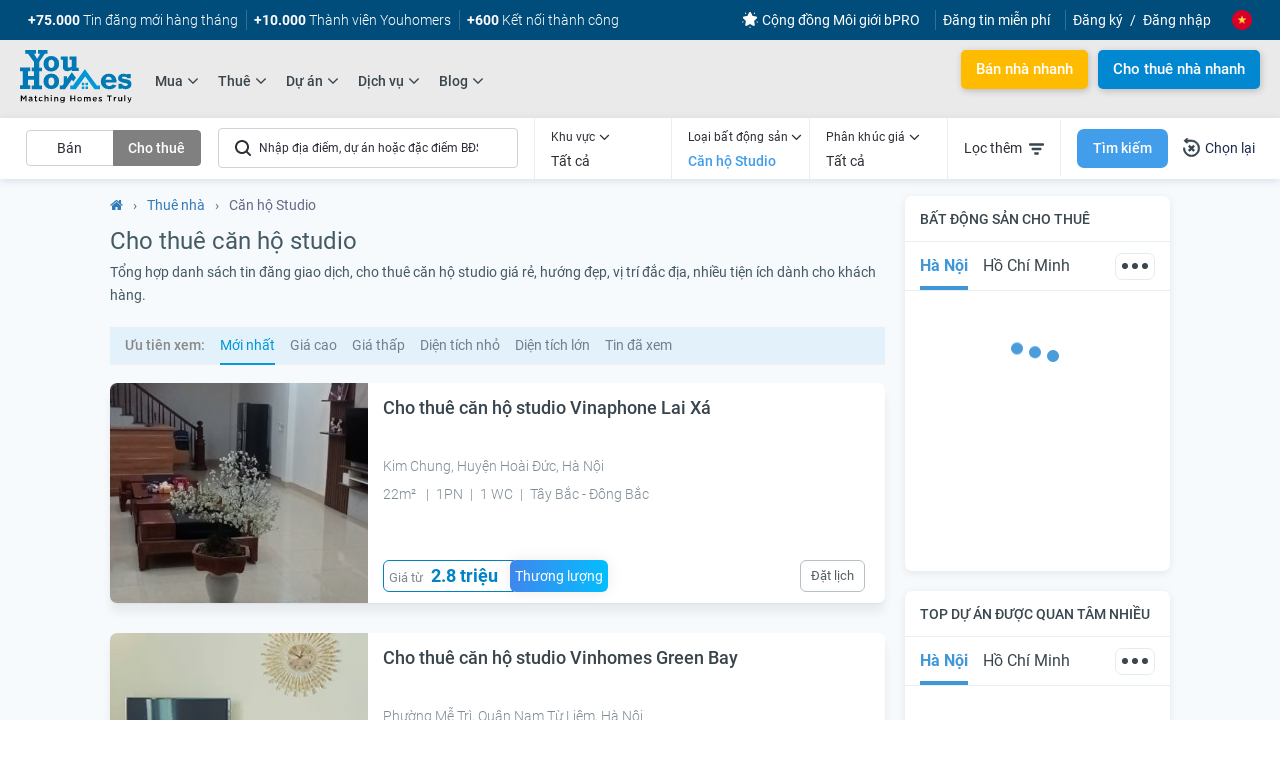

--- FILE ---
content_type: text/html; charset=UTF-8
request_url: https://youhomes.vn/thue/can-ho-studio-43.html
body_size: 40121
content:

<!DOCTYPE html PUBLIC "-//WAPFORUM//DTD XHTML Mobile 1.0//EN" "http://www.wapforum.org/DTD/xhtml-mobile10.dtd"><html lang="vi" xml:lang="vi" xmlns="http://www.w3.org/1999/xhtml"><head><meta http-equiv="content-type" content="text/html; charset=UTF-8"/><meta name="viewport" content="width=device-width, initial-scale=1.0, maximum-scale=1.0, user-scalable=no"/><meta http-equiv="x-dns-prefetch-control" content="on"><link rel="dns-prefetch" href="//connect.facebook.net"/><link rel="dns-prefetch" href="//www.facebook.com"/><link rel="dns-prefetch" href="//stats.g.doubleclick.net"/><link rel="dns-prefetch" href="//translate.google.com"/><link rel="dns-prefetch" href="//translate.googleapis.com"/><link rel="dns-prefetch" href="//www.google-analytics.com"/><link rel="dns-prefetch" href="//www.google.com"/><link rel="dns-prefetch" href="//www.googletagmanager.com"/><link rel="dns-prefetch" href="//www.gstatic.com"/><link rel="dns-prefetch" href="//cdn.onesignal.com"/><link rel="dns-prefetch" href="//onesignal.com"/><meta http-equiv="content-language" content="vi"/><meta name="revisit-after" content="1 days"><meta name="theme-color" content="#004C7A"><meta http-equiv="refresh" content="3600"/><meta http-equiv="X-UA-Compatible" content="IE=edge"/><link rel="icon" href="/images/favicon.ico" type="image/png"/><meta name="facebook-domain-verification" content="89w1n6qe4w7jb76qynq8qy3igi6o7s"/><meta name="csrf-param" content="_csrf"><meta name="csrf-token" content="aXpwYk1wTE09HSk7Jkc4CCBJRy81FC4dBE0kLRlGFHoCSjtRfjcLHg=="><title>Cho thuê căn hộ studio</title><meta property="og:title" content="Cho thuê căn hộ studio giá rẻ, hướng đẹp, mới nhất"><meta charset="utf-8" content="character_set"><meta name="robots" content="index, follow"><meta property="og:type" content="article"><meta name="google-site-verification" content="b2ItV5PjFucTKAxbs9wmrM3H3Skr2_MKF1d9u1b_NXQ"><meta name="twitter:title" content="Cho thuê căn hộ studio giá rẻ, hướng đẹp, mới nhất"><meta itemprop="name" content="Cho thuê căn hộ studio giá rẻ, hướng đẹp, mới nhất"><meta itemprop="description" content="Tổng hợp danh sách tin đăng giao dịch, cho thuê căn hộ studio giá rẻ, hướng đẹp, vị trí đắc địa, nhiều tiện ích dành cho khách hàng."><meta name="description" content="Tổng hợp danh sách tin đăng giao dịch, cho thuê căn hộ studio giá rẻ, hướng đẹp, vị trí đắc địa, nhiều tiện ích dành cho khách hàng."><meta property="og:description" content="Tổng hợp danh sách tin đăng giao dịch, cho thuê căn hộ studio giá rẻ, hướng đẹp, vị trí đắc địa, nhiều tiện ích dành cho khách hàng."><meta name="twitter:description" content="Tổng hợp danh sách tin đăng giao dịch, cho thuê căn hộ studio giá rẻ, hướng đẹp, vị trí đắc địa, nhiều tiện ích dành cho khách hàng."><meta name="copyright" content="Copyright (c) 2026 www.youhomes.vn"><meta name="apple-mobile-web-app-capable" content="yes"><meta name="author" content="Youhomes.vn - Matching Homes Truly"><meta property="article:publisher" content="https://www.facebook.com/youhomes.com.vn"><meta property="article:author" content="https://www.facebook.com/youhomes.com.vn"><meta property="og:site_name" content="Youhomes.vn - Matching Homes Truly"><meta property="fb:app_id" content="2157926561115450"><meta property="fb:pages" content="642697239517397"><meta property="fb:admins" content="100000422101334"><meta property="og:image" content="https://youhomes.vn/templates/images/danh_sach_bat_dong_san_cho_thue.png"><meta itemprop="image" content="https://youhomes.vn/templates/images/danh_sach_bat_dong_san_cho_thue.png"><meta name="twitter:image" content="https://youhomes.vn/templates/images/danh_sach_bat_dong_san_cho_thue.png"><meta property="og:url" content="https://youhomes.vn/thue/can-ho-studio-43.html"><meta name="twitter:card" content="YouHomes"><meta name="twitter:site" content="@youHomes"><meta name="twitter:creator" content="@youHomes"><meta name="dmca-site-verification" content="QkxVN0RnRm5UL0tKTjN3bGhybDVtZz090"><link href="https://youhomes.vn/images/icon/xapple-icon-57x57.png.pagespeed.ic.ORJ6gZ5QV4.webp" rel="apple-touch-icon" sizes="57x57"><link href="https://youhomes.vn/images/icon/xapple-icon-60x60.png.pagespeed.ic.I1hOCVC2WB.webp" rel="apple-touch-icon" sizes="60x60"><link href="https://youhomes.vn/images/icon/xapple-icon-72x72.png.pagespeed.ic.cPxCAf1DtG.webp" rel="apple-touch-icon" sizes="72x72"><link href="https://youhomes.vn/images/icon/xapple-icon-76x76.png.pagespeed.ic.xr493cysml.webp" rel="apple-touch-icon" sizes="76x76"><link href="https://youhomes.vn/images/icon/xapple-icon-114x114.png.pagespeed.ic.rO8RcTUVER.webp" rel="apple-touch-icon" sizes="114x114"><link href="https://youhomes.vn/images/icon/xapple-icon-120x120.png.pagespeed.ic.w9cicC6D31.webp" rel="apple-touch-icon" sizes="120x120"><link href="https://youhomes.vn/images/icon/xapple-icon-144x144.png.pagespeed.ic.s7JaCX2DPH.webp" rel="apple-touch-icon" sizes="144x144"><link href="https://youhomes.vn/images/icon/xapple-icon-152x152.png.pagespeed.ic.gjuIgqmTMr.webp" rel="apple-touch-icon" sizes="152x152"><link href="https://youhomes.vn/images/icon/xapple-icon-180x180.png.pagespeed.ic.RlHmj1HHEM.webp" rel="apple-touch-icon" sizes="180x180"><link href="https://youhomes.vn/images/icon/xfavicon-192x192.png.pagespeed.ic.qcILkEr3xA.webp" rel="icon" sizes="192x192"><link href="https://youhomes.vn/images/icon/xfavicon-96x96.png.pagespeed.ic.Hl4S0Cui6L.webp" rel="icon" sizes="96x96"><link href="https://youhomes.vn/images/icon/xfavicon-32x32.png.pagespeed.ic.VNWmj-45R_.webp" rel="icon" sizes="32x32"><link href="https://youhomes.vn/images/icon/xfavicon-16x16.png.pagespeed.ic.f3MkcCtQj8.webp" rel="icon" sizes="16x16"><link href="https://youhomes.vn/images/icon/manifest.json" rel="manifest"><link href="https://youhomes.vn/thue/can-ho-studio-43.html" rel="canonical"><link href="/templates/css/fonts.css+bootstrap.min.css,qv==1599887569+jquery-ui.css,qv==1576909316+font-awesome.min.css,qv==1589358088+slick.css,qv==1556308407+default.css,qv==1556308407+styles.css,qv==1746679941+custom.css,qv==1602750345+bootstrap-datetimepicker.css,qv==1556308407+datepicker.css,qv==1576757939+jquery-confirm.css,qv==1556308407+style-box-bds.css,qv==1588154810.pagespeed.cc.KXTBs7inFy.css" rel="stylesheet"/><script src="/assets/js-compress/9f457101adcde7a32dd2229d579fd527.js,qv=1637919705.pagespeed.jm.c4aQKuYhu5.js"></script><script type="application/ld+json">
{
  "@context" : "http://schema.org",
  "@type" : "WebSite",
  "name" : "YouHomes",
  "alternateName" : "YouHomes",
  "url" : "https://youhomes.vn",
  "potentialAction": {
   "@type": "SearchAction",
   "target": "https://youhomes.vn/ket-qua-tim-kiem.html?q={search_term_string}",
   "query-input": "required name=search_term_string"
   }
}
</script><script type="application/ld+json">
{

"@context": "http://schema.org",
"@type": "Person",
"name": "Trần Tuấn Cường",
"jobTitle": "CEO",
"image" : "https://youhomes.vn/images/TRAN-TUAN-CUONG-CEO-YOUHOMES.jpeg",
"worksFor" : "CT GLOBAL",
"url": "https://youhomes.vn",
"sameAs":[
 "https://www.linkedin.com/in/trantuancuong/"
],
"AlumniOf" : [
 "AIT School of Management",
 "Trường Đại Học Ngoại Ngữ, Đại Học Quốc Gia Hà Nội",
 "ĐẠI HỌC BÁCH KHOA HÀ NỘI - HANOI UNIVERSITY OF SCIENCE AND TECHNOLOGY"
],
"address": {
 "@type": "PostalAddress",
 "addressLocality": "Hà Nội",
 "addressRegion": "Việt Nam"
}
}
</script><script type="application/ld+json">
{
"@context": "http://schema.org",
"@type": "Corporation",
"name": "youhomes",
"url": "https://youhomes.vn/",
"logo": "https://youhomes.vn/images/favicon.ico",
"contactPoint": [{
 "@type": "ContactPoint",
 "telephone": "+84 (968 65 48 65)",
 "contactType": "customer service",
 "contactOption": "TollFree",
 "areaServed": "VN",
 "availableLanguage": "Vietnamese"
},{
 "@type": "ContactPoint",
 "telephone": "+84 (968 65 48 65)",
 "contactType": "sales",
 "contactOption": "TollFree",
 "areaServed": "VN",
 "availableLanguage": "Vietnamese"
}],
"sameAs": [
 "https://www.facebook.com/youhomes.com.vn/",
 "https://twitter.com/homes_you",
 "https://www.youtube.com/channel/UCcyjhgU7pnIRd2QxNpJxWSw",
 "https://www.linkedin.com/company/youhomesvn",
 "https://www.pinterest.com/YouHomes/",
 "https://www.instagram.com/youhomes_vn/"
]
}
</script><script type="application/ld+json">
{
"@context": "http://schema.org",
"@type": "RealEstateAgent",
"name": "youhomes",
"image": "https://youhomes.vn/templates/images/logo_youhomes_noel.svg",
"@id": "youhomes",
"url": "https://youhomes.vn/",
"telephone": "0968654865",
"priceRange": "1$-10000$",
"address": {
 "@type": "PostalAddress",
 "streetAddress": "Toà C2, Vinhomes D'Capitale, 119 Trần Duy Hưng, Cầu Giấy",
 "addressLocality": "Hà Nội",
 "postalCode": "100000",
 "addressCountry": "VN"
},
"geo": {
 "@type": "GeoCoordinates",
 "latitude": 20.9789892,
 "longitude": 105.7852208
},
"openingHoursSpecification": [{
 "@type": "OpeningHoursSpecification",
 "dayOfWeek": [
  "Monday",
  "Tuesday",
  "Wednesday",
  "Thursday",
  "Friday",
  "Saturday",
  "Sunday"
 ],
 "opens": "06:00",
 "closes": "23:00"
},{
 "@type": "OpeningHoursSpecification",
 "dayOfWeek": "Saturday",
 "opens": "07:00",
 "closes": "22:00"
}],
"sameAs": [
 "https://www.facebook.com/youhomes.com.vn/",
 "https://twitter.com/homes_you",
 "https://www.youtube.com/channel/UCcyjhgU7pnIRd2QxNpJxWSw",
 "https://www.linkedin.com/company/youhomesvn",
 "https://www.pinterest.com/YouHomes/",
 "https://www.instagram.com/youhomes_vn/"
]
}
</script><script async src="https://www.googletagmanager.com/gtag/js?id=UA-137859437-1"></script><script>window.dataLayer=window.dataLayer||[];function gtag(){dataLayer.push(arguments);}gtag('js',new Date());gtag('config','UA-137859437-1');</script><script>(function(w,d,s,l,i){w[l]=w[l]||[];w[l].push({'gtm.start':new Date().getTime(),event:'gtm.js'});var f=d.getElementsByTagName(s)[0],j=d.createElement(s),dl=l!='dataLayer'?'&l='+l:'';j.async=true;j.src='https://www.googletagmanager.com/gtm.js?id='+i+dl;f.parentNode.insertBefore(j,f);})(window,document,'script','dataLayer','GTM-NN2KZGG');</script><script>!function(f,b,e,v,n,t,s){if(f.fbq)return;n=f.fbq=function(){n.callMethod?n.callMethod.apply(n,arguments):n.queue.push(arguments)};if(!f._fbq)f._fbq=n;n.push=n;n.loaded=!0;n.version='2.0';n.queue=[];t=b.createElement(e);t.async=!0;t.src=v;s=b.getElementsByTagName(e)[0];s.parentNode.insertBefore(t,s)}(window,document,'script','https://connect.facebook.net/en_US/fbevents.js');fbq('init','310079866569908');fbq('track','PageView');</script><noscript><img height="1" width="1" style="display:none" src="https://www.facebook.com/tr?id=310079866569908&ev=PageView&noscript=1"/></noscript><script>window.fbAsyncInit=function(){FB.init({appId:'2157926561115450',cookie:true,xfbml:true,autoLogAppEvents:true,version:'v5.0'});FB.AppEvents.logPageView();};(function(d,s,id){var js,fjs=d.getElementsByTagName(s)[0];if(d.getElementById(id)){return;}js=d.createElement(s);js.id=id;js.src="https://connect.facebook.net/en_US/sdk.js";fjs.parentNode.insertBefore(js,fjs);}(document,'script','facebook-jssdk'));</script><div id="fb-root"></div><script type="text/javascript">jQuery(document).ready(function(){$('.goog-logo-link').attr('rel','noopener');$(window).on('load',function(){setTimeout(function(){$.get('/callajax/users/load-script.html',{c:'property',a:'buy-rent'},function(res){$('head').append(res);})},3500);})});</script></head><body id="page_property" class="main_property"><noscript><iframe src="https://www.googletagmanager.com/ns.html?id=GTM-NN2KZGG" height="0" width="0" style="display:none;visibility:hidden"></iframe></noscript><script type="text/javascript">function addClasByBrowser(){var _class='';if((navigator.userAgent.indexOf("Opera")||navigator.userAgent.indexOf('OPR'))!=-1){_class='opera';}else if(navigator.userAgent.indexOf("Chrome")!=-1){_class='chrome';}else if(navigator.userAgent.indexOf("Safari")!=-1){_class='safari';}else if(navigator.userAgent.indexOf("Firefox")!=-1){_class='firefox';}else if((navigator.userAgent.indexOf("MSIE")!=-1)||(!!document.documentMode==true)){var version_ie=window.ActiveXObject===undefined?null:!window.XMLHttpRequest?6:!document.querySelector?7:!document.addEventListener?8:!window.atob?9:!document.__proto__?10:11;_class='ie ie'+version_ie;}else{}var root=document.getElementsByTagName('html')[0];root.setAttribute('class',_class);}addClasByBrowser();</script><script async defer type="text/javascript" src="/js/socket.io.js"></script><script async defer type="text/javascript" src="/templates/js/jquery.youhomes.js,qv=3.pagespeed.jm.KQgo89qpHC.js"></script><script type="text/javascript">var configYH={host:"https://api.service.youhomes.vn",openSocket:true,uid:parseInt('0')};$(window).load(function(){var youhomes=new YouHomes(configYH);})</script><div id="page"><div id="header"><style>.browser-ie{display:none}.ie .browser-ie{display:block;height:35px;line-height:35px;background:red;color:#ff0}.ie .browser-ie a{color:#fff}.submenu{display:none}ul.menu_home a:hover{text-decoration-color:#0999d8;text-decoration-line:underline}ul.menu_home li:hover>ul.submenu{display:block}ul.menu_home li>ul.submenu{position:absolute;display:none;width:167px}ul.menu_home li>ul.submenu>li{display:inline-block;width:100%}.fa-angle-left{color:#000}.menuback{padding:0 10px!important}.item_parent:hover .fa.fa-angle-down,.li_menu.active .item_parent .fa.fa-angle-down,.parent_active .fa.fa-angle-down{-webkit-transform:rotate(180deg);-moz-transform:rotate(180deg);transform:rotate(180deg)}.item_parent .fa.fa-angle-down{font-size:18px;font-weight:500;margin-left:4px;position:relative;top:-1px;display:inline-block;vertical-align:middle;-webkit-transform:translate3d(0,0,0);-moz-transform:translate3d(0,0,0);transform:translate3d(0,0,0);-webkit-transition-duration:.3s;-moz-transition-duration:.3s;transition-duration:.3s;-webkit-transition-timing-function:linear;-moz-transition-timing-function:linear;transition-timing-function:linear;-webkit-transform-origin:50% 50%;-moz-transform-origin:50% 50%;transform-origin:50% 50%;transition-property:transform;-webkit-transition-property:-webkit-transform;-moz-transition-property:-moz-transform}</style><div class="header-layout hd-ie browser-ie text-center"><p>Khách hàng sử dụng <a rel="nofollow" href="https://www.google.com/chrome/" target="_blank" style="text-decoration: underline !important;">trình duyệt chrome</a> để trải nghiệm YouHomes tốt nhất</p></div><div class="banner-buy-rent " style="height:70px;display:none"><a href="javascript:;" rel="nofollow" class="close-header-buy-rent">✕</a><div class="container"><i class="ic-house"></i><i class="ic-txt"></i><a target="_blank" rel="nofollow" href="https://youhomes.vn/goi-dich-vu/danh-cho-nguoi-tim-thue.html" class="btn-buy-rent-header btn-bn ">Giúp tôi tìm nhà</a><i class="ic-key"></i></div></div><style type="text/css">
.ic-house{display:inline-block; background:url(/templates/banner/buy-rent/icon-home.svg) no-repeat; width: 69px; height: 64px; background-size: 100%;}
.ic-txt{display:inline-block; background:url(/templates/banner/buy-rent/icon-txt.svg) no-repeat; width: 380px; height: 49px; background-size: 100%; margin: 0 70px;}
.ic-key{display:inline-block; background:url(/templates/banner/buy-rent/icon-key.svg) no-repeat; width: 67px; height: 40px; position: relative; background-size: 100%; top: 5px; margin-left: 23px;}
.banner-buy-rent{background:url(/templates/banner/buy-rent/banner-tim-mua-tim-thue.svg);width: 100%; background-size: cover;height: 70px; position: relative; background-position: center;}
.banner-buy-rent .container{display: flex; align-items: center; justify-content: center;height: 70px;}
.btn-buy-rent-header{
background-image: linear-gradient(to right, #F9D45F, #D59948,#D59948,#E7B753);
color: #FFF !important;
border: 0;
background-size: 300% 100%;
transition: all .4s ease-in-out;
border-radius: 20px;
box-shadow: 1px 2px 7px rgba(0,0,0,.2);
padding: 9px 30px;
display: inline-block;
float: right;
position: relative;
}
.close-header-buy-rent{position: absolute; right: 8px; top: 5px; font-weight: 700; font-size: 20px; color: #004CBF; background-color: rgba(255,255,255,.6); width: 30px; height: 30px; text-align: center; border-radius: 4px; line-height: 30px; z-index: 10;}
.close-header-buy-rent:hover{background-color: rgba(255,255,255,.9)}
.btn-buy-rent-header:hover{background-position:100%;}
.noel .ic-txt,.new-year .ic-txt{margin: 0 30px 0 170px; background-position: 0 4px;}
.noel .btn-buy-rent-header{background:#FFBB00;color: #992B24 !important;}
.noel .btn-buy-rent-header:hover{background:#FFCF4A !important}
.noel .btn-buy-rent-header:hover{color: #992B24 !important;}
.btn-buy-rent-header:hover{color:#fff !important}
</style><script type="text/javascript">jQuery(document).ready(function(){$('.close-header-buy-rent,.btn-buy-rent-header').click(function(){var expires=new Date();expires.setTime(expires.getTime()+(6*60*1000));document.cookie='rmheadbuyrent=1;domain=.youhomes.vn;path=/;expires='+expires.toUTCString();if($(this).hasClass('btn-bn')){gtag("event",$(this).hasClass('bn-buy')?"click_header_tim_mua":"click_header_tim_thue");}else{$('.banner-buy-rent').slideUp('slow');$('.has-header-buy-rent').removeClass('has-header-buy-rent');gtag("event","click_close_header_tim_mua_thue");}});});</script><div class="header-layout"><nav class="navbar navbar-default"><div class="container-fluid "><ul class="nav navbar-nav view_pc" id="list-menu-top-header"><li><a href="https://youhomes.vn/dang-tin-ban.html" rel="nofollow" class="menu-top-bar"><b>+75.000</b> Tin đăng mới hàng tháng</a></li><li><a href="https://youhomes.vn/quyen-loi-thanh-vien-youhomers.html" rel="nofollow" class="menu-top-bar menu-top-item"><b>+10.000</b> Thành viên Youhomers</a></li><li><a href="https://youhomes.vn/dang-tin-ban.html" rel="nofollow" class="menu-top-bar menu-top-item"><b>+600</b> Kết nối thành công</a></li></ul><ul class="nav navbar-nav view_pc" id="noti-success" style="display: none"><li class="li-trade-success hide" dtid="1"><a href="https://youhomes.vn/thue/5224-can-ho-star-city-2-phong-ngu.html" target="_blank">
Giao dịch thành công | Cho thuê căn hộ chung cư Star City</a></li><li class="li-trade-success hide" dtid="2"><a href="https://youhomes.vn/thue/5037-can-ho-imperia-an-phu-3-phong-ngu.html" target="_blank">
Giao dịch thành công | Cho thuê căn hộ toà C - Imperia An Phú</a></li><li class="li-trade-success hide" dtid="3"><a href="https://youhomes.vn/ban/5076-can-ho-eco-green-city-2-phong-ngu.html" target="_blank">
Giao dịch thành công | Bán căn hộ toà CT4 - Eco Green City</a></li><li class="li-trade-success hide" dtid="4"><a href="https://youhomes.vn/ban/7808-can-ho-him-lam-nam-sai-gon-2-phong-ngu.html" target="_blank">
Giao dịch thành công | Bán căn hộ toà A - Him Lam Nam Sài Gòn</a></li><li class="li-trade-success hide" dtid="5"><a href="https://youhomes.vn/thue/5369-can-ho-sun-grand-city-ancora-residence-2-phong-ngu.html" target="_blank">
Giao dịch thành công | Cho thuê căn hộ toà T1 - Sun Grand City Ancora Residence</a></li><li class="li-trade-success hide" dtid="6"><a href="https://youhomes.vn/ban/5186-can-ho-sunrise-city-view-2-phong-ngu.html" target="_blank">
Giao dịch thành công | Bán căn hộ toà B - Sunrise City View</a></li></ul><ul class="nav navbar-nav pull-right"><li class="hidden-xs hidden-sm menu-top-item"><a style="padding-right:15px;display: flex; align-items: center" target="_blank" href="https://bpro.youhomes.vn"><img src="/templates/images/icon-uu-dai-white.svg" alt="Cộng đồng Môi giới bPRO" style="width: 16px; margin-right: 4px;"/>Cộng đồng Môi giới bPRO</a></li><li class="hidden-xs hidden-sm menu-top-item"><a style="padding-right:15px;" href="https://youhomes.vn/dang-tin-ban.html" rel="nofollow"> Đăng tin miễn phí</a></li><li class="lnk-register hidden-xs hidden-sm"><a class="menu-top-item" href="https://youhomes.vn/dang-ky.html" rel="nofollow">Đăng ký</a></li><li class="lnk-login hidden-xs hidden-sm"><a href="https://youhomes.vn/dang-nhap.html" rel="nofollow">Đăng nhập</a></li><li class="lang"><a href="javascript:;" class="text-lang-current"><div class="lang-active"><img class="vietnam_flag" id="flag_active" src="[data-uri]" alt="Việt Nam"></div></a><ul class="sub-lang" style="display: none;"><li><a href="javascript:;" style="width:22px;height:22px" data-src="/templates/images/vietnam_flag.png" onclick="_translate('vi|vi','/templates/images/vietnam_flag.png');return false;"><img class="vietnam_flag_item lazy" data-src="[data-uri]" alt="VietNam"></a></li><li><a href="javascript:;" style="width:22px;height:22px" data-src="/templates/images/england_flag.png" onclick="_translate('vi|en','/templates/images/england_flag.png');return false;"><img class="vietnam_flag_item lazy" data-src="[data-uri]" alt="England"></a></li><li><a href="javascript:;" style="width:22px;height:22px" data-src="/templates/images/france_flag.png" onclick="_translate('vi|fr','/templates/images/france_flag.png');return false;"><img class="vietnam_flag_item lazy" data-src="/templates/images/xfrance_flag.png.pagespeed.ic.ISQ2b6LV26.webp" alt="France"></a></li><li><a href="javascript:;" style="width:22px;height:22px" data-src="/templates/images/korea_flag.png" onclick="_translate('vi|ko','/templates/images/korea_flag.png');return false;"><img class="vietnam_flag_item lazy" data-src="/templates/images/xkorea_flag.png.pagespeed.ic.P7A2cko2IF.webp" alt="Korea"></a></li><li><a href="javascript:;" style="width:22px;height:22px" data-src="/templates/images/japan_flag.png" onclick="_translate('vi|ja','/templates/images/japan_flag.png');return false;"><img class="vietnam_flag_item lazy japan_flag" data-src="/templates/images/xjapan_flag.png.pagespeed.ic.x2YLmDgpbp.webp" alt="Japan"></a></li></ul></li></ul></div></nav><div class="header-main"><div class="container-fluid "><button type="button" class="menuopen view_tab-sp"><i class="fa fa-bars"></i></button><div class="logo pull-left"><a href="/"><img alt="Logo YouHomes" src="/templates/images/logo-youhomes-clr-community.svg" class="logo-main" style="display: block;"></a></div><div class="main-menu pull-left view_pc"><ul class="list-menu"><li class="li_menu has-sub"><a class="item_parent" href="https://youhomes.vn/mua/can-ho.html"><span class="name-menu">Mua</span><i class="fa fa-angle-down"></i></a><ul class="list-submenu up-arrow submenu-property property1"><li class="item-sub-menu"><a class="item-sub-menu-name uppercase" href="https://youhomes.vn/mua/can-ho-26.html"><span class="name-menu uppercase">Mua bán chung cư</span><i class="fa fa-angle-right"></i></a><ul class="list-sub-menu"><li><a href="https://youhomes.vn/mua/can-ho-chung-cu-27.html" class=""><span class="">Mua căn hộ chung cư</span></a></li><li><a href="https://youhomes.vn/mua/can-ho-penthouse-29.html" class=""><span class="">Mua căn hộ penthouse</span></a></li><li><a href="https://youhomes.vn/mua/can-ho-duplex-30.html" class=""><span class="">Mua căn hộ duplex</span></a></li><li><a href="https://youhomes.vn/mua/can-ho-studio-33.html" class=""><span class="">Mua căn hộ studio</span></a></li><li><a href="https://youhomes.vn/mua/officetel-34.html" class=""><span class="">Mua officetel</span></a></li><li><a href="https://youhomes.vn/mua/shop-chan-de-35.html" class=""><span class="">Mua shop chân đế</span></a></li></ul></li><li class="group-menu"><div class="item-sub-menu"><a class="item-sub-menu-name uppercase" href="https://youhomes.vn/mua/nha-tho-cu-48.html"><span class="name-menu uppercase">Mua bán nhà đất</span><i class="fa fa-angle-right"></i></a><ul class="list-sub-menu"><li><a href="https://youhomes.vn/mua/nha-rieng-49.html" class=""><span class="">Mua nhà riêng</span></a></li><li><a href="https://youhomes.vn/mua/nha-mat-pho-50.html" class=""><span class="">Mua nhà mặt phố</span></a></li></ul></div><div class="item-sub-menu"><a class="item-sub-menu-name uppercase" href="https://youhomes.vn/mua/thap-tang-64.html"><span class="name-menu uppercase">Thấp tầng</span><i class="fa fa-angle-right"></i></a><ul class="list-sub-menu"><li><a href="https://youhomes.vn/mua/biet-thu-lien-ke-46.html" class=""><span class="">Mua biệt thự liền kề</span></a></li><li><a href="https://youhomes.vn/mua/biet-thu-don-lap-56.html" class=""><span class="">Mua biệt thự đơn lập</span></a></li><li><a href="https://youhomes.vn/mua/biet-thu-song-lap-57.html" class=""><span class="">Mua biệt thự song lập</span></a></li><li><a href="https://youhomes.vn/mua/biet-thu-tu-lap-58.html" class=""><span class="">Mua biệt thự tứ lập</span></a></li><li><a href="https://youhomes.vn/mua/shophouse-59.html" class=""><span class="">Mua shophouse</span></a></li></ul></div></li><li class="item-sub-menu"><ul class="list-sub-menu"><li><a href="https://youhomes.vn/mua/dat-nen-54.html" class=""><span class="">Mua Đất nền</span></a></li></ul></li><li class="item-sub-menu"><ul class="list-sub-menu"><li><a rel="nofollow" href="https://youhomes.vn/dang-tin-tim-mua.html" class="uppercase"><span class="">Tìm mua nhà với YouHomes</span></a><ul class="list-sub-menu property_news"><li><a rel="nofollow" href="https://youhomes.vn/goi-dich-vu/danh-cho-nguoi-tim-mua.html" class="blue"><span class="">Hỗ trợ người tìm mua nhà</span></a></li><li><a rel="nofollow" href="https://youhomes.vn/tin-tim-mua.html" class=""><span class="">Danh sách tin tìm mua</span></a></li></ul></li></ul></li></ul></li><li class="li_menu has-sub"><a class="item_parent" href="https://youhomes.vn/thue/can-ho.html"><span class="name-menu">Thuê</span><i class="fa fa-angle-down"></i></a><ul class="list-submenu up-arrow submenu-property property2"><li class="item-sub-menu"><a class="item-sub-menu-name uppercase" href="https://youhomes.vn/thue/can-ho-36.html"><span class="name-menu uppercase">Cho thuê chung cư</span><i class="fa fa-angle-right"></i></a><ul class="list-sub-menu"><li><a href="https://youhomes.vn/thue/can-ho-chung-cu-37.html" class=""><span class="">Cho thuê căn hộ chung cư</span></a></li><li><a href="https://youhomes.vn/thue/can-ho-penthouse-39.html" class=""><span class="">Cho thuê căn hộ penthouse</span></a></li><li><a href="https://youhomes.vn/thue/can-ho-duplex-40.html" class=""><span class="">Cho thuê căn hộ duplex</span></a></li><li><a href="https://youhomes.vn/thue/can-ho-studio-43.html" class=""><span class="">Cho thuê căn hộ studio</span></a></li><li><a href="https://youhomes.vn/thue/shop-chan-de-44.html" class=""><span class="">Cho thuê shop chân đế</span></a></li><li><a href="https://youhomes.vn/thue/officetel-45.html" class=""><span class="">Cho thuê officetel</span></a></li></ul></li><li class="group-menu"><div class="item-sub-menu"><a class="item-sub-menu-name uppercase" href="https://youhomes.vn/thue/nha-tho-cu-51.html"><span class="name-menu uppercase">Cho thuê nhà đất</span><i class="fa fa-angle-right"></i></a><ul class="list-sub-menu"><li><a href="https://youhomes.vn/thue/nha-rieng-52.html" class=""><span class="">Cho thuê nhà riêng</span></a></li><li><a href="https://youhomes.vn/thue/nha-mat-pho-53.html" class=""><span class="">Cho thuê nhà mặt phố</span></a></li></ul></div><div class="item-sub-menu"><a class="item-sub-menu-name uppercase" href="https://youhomes.vn/thue/thap-tang-65.html"><span class="name-menu uppercase">Thấp tầng</span><i class="fa fa-angle-right"></i></a><ul class="list-sub-menu"><li><a href="https://youhomes.vn/thue/biet-thu-lien-ke-47.html" class=""><span class="">Cho thuê biệt thự liền kề</span></a></li><li><a href="https://youhomes.vn/thue/biet-thu-don-lap-60.html" class=""><span class="">Cho thuê biệt thự đơn lập</span></a></li><li><a href="https://youhomes.vn/thue/biet-thu-song-lap-61.html" class=""><span class="">Cho thuê biệt thự song lập</span></a></li><li><a href="https://youhomes.vn/thue/biet-thu-tu-lap-62.html" class=""><span class="">Cho thuê biệt thự tứ lập</span></a></li><li><a href="https://youhomes.vn/thue/shophouse-63.html" class=""><span class="">Cho thuê shophouse</span></a></li></ul></div></li><li class="item-sub-menu"><ul class="list-sub-menu"><li><a href="https://youhomes.vn/thue/dat-55.html" class=""><span class="">Cho thuê Đất</span></a></li></ul></li><li class="item-sub-menu"><ul class="list-sub-menu"><li><a rel="nofollow" href="https://youhomes.vn/dang-tin-tim-thue.html" class="uppercase"><span class="">Tìm thuê nhà với YouHomes</span></a><ul class="list-sub-menu property_news"><li><a rel="nofollow" href="https://youhomes.vn/goi-dich-vu/danh-cho-nguoi-tim-thue.html" class="blue"><span class="">Hỗ trợ người tìm thuê nhà</span></a></li><li><a rel="nofollow" href="https://youhomes.vn/tin-tim-thue.html" class=""><span class="">Danh sách tin tìm thuê</span></a></li></ul></li></ul></li></ul></li><li class="li_menu has-sub"><a class="item_parent" href="https://youhomes.vn/du-an.html"><span class="name-menu">Dự án</span><i class="fa fa-angle-down"></i></a><ul class="list-submenu up-arrow submenu-property project" style="width:420px !important"><li class="item-sub-menu"><ul class="list-sub-menu"><li><a href="https://youhomes.vn/du-an/khu-vuc-ha-noi-32.html" class=""><span class="">Dự án tại Hà nội</span></a></li><li><a href="https://youhomes.vn/du-an/khu-vuc-tp-ho-chi-minh-33.html" class=""><span class="">Dự án tại TP Hồ Chí Minh</span></a></li></ul></li><li class="item-sub-menu"><a class="item-sub-menu-name " href="javascript:void(0)"><span class="name-menu ">Dự án nổi bật</span><i class="fa fa-angle-right"></i></a><ul class="list-sub-menu"><li><a rel="follow" href="/du-an/chung-cu-sunshine-city-2231.html" class=""><span class="">Sunshine city</span></a></li><li><a rel="follow" href="/du-an/hateco-laroma-3670.html" class=""><span class="">Hateco Laroma</span></a></li><li><a rel="follow" href="/du-an/flc-quang-binh-beach-golf-resort-2591.html" class=""><span class="">FLC Quảng Bình Beach & Golf Resort</span></a></li><li><a rel="follow" href="/du-an/vinhomes-ocean-park-2137.html" class=""><span class="">VinHomes Ocean Park</span></a></li></ul></li></ul></li><li class="li_menu has-sub"><a rel="nofollow" class="item_parent" href="https://youhomes.vn/dich-vu.html"><span class="name-menu">Dịch vụ</span><i class="fa fa-angle-down"></i></a><ul class="list-submenu up-arrow submenu-property service" style="width:250px !important"><li class="item-sub-menu"><ul class="list-sub-menu"><li><a rel="nofollow" href="https://youhomes.vn/goi-dich-vu/danh-cho-chu-nha-can-ban.html" class=""><span class="">Hỗ trợ chủ nhà bán</span></a></li><li><a rel="nofollow" href="https://youhomes.vn/goi-dich-vu/danh-cho-nguoi-cho-thue.html" class=""><span class="">Hỗ trợ chủ nhà cho thuê</span></a></li><li><a rel="nofollow" href="https://youhomes.vn/goi-dich-vu/danh-cho-nguoi-tim-mua.html" class=""><span class="">Hỗ trợ tìm mua nhà</span></a></li><li><a rel="nofollow" href="https://youhomes.vn/goi-dich-vu/danh-cho-nguoi-tim-thue.html" class=""><span class="">Hỗ trợ tìm thuê nhà</span></a></li></ul></li><li class="item-sub-menu"><ul class="list-sub-menu"><li><a rel="nofollow" href="https://youhomes.vn/dich-vu/phap-ly-bat-dong-san.html" class=""><span class="">Pháp lý bất động sản</span></a></li><li><a rel="nofollow" href="https://youhomes.vn/dich-vu/bao-hiem-nha-tu-nhan.html" class=""><span class="">Bảo hiểm nhà tư nhân</span></a></li></ul></li></ul></li><li class="li_menu has-sub"><a class="item_parent" href="https://youhomes.vn/diem-tin-youhomes.html"><span class="name-menu">Blog</span><i class="fa fa-angle-down"></i></a><ul class="list-submenu up-arrow "><li class="item-sub-menu"><a rel="nofollow" href="https://youhomes.vn/quyen-loi-thanh-vien-youhomers.html"><span class="name-menu ">Quyền lợi thành viên</span></a></li><li class="item-sub-menu"><a href="https://youhomes.vn/diem-tin-youhomes.html"><span class="name-menu ">Blog thị trường bất động sản</span></a></li></ul></li></ul></div><div class="link-vip pull-right view_pc-tab view_pc"><ul class="btn-link-vip"><li><a data-ripple data-ripple-color="#fff" href="https://youhomes.vn/goi-dich-vu/danh-cho-chu-nha-can-ban.html#cam-ket-ban-duoc" rel="nofollow" class="btn btn-default">Bán nhà nhanh</a></li><li class="btn-free"><a data-ripple data-ripple-color="#fff" href="https://youhomes.vn/goi-dich-vu/danh-cho-nguoi-cho-thue.html#cam-ket-cho-thue-duoc" rel="nofollow" class="btn btn-danger">Cho thuê nhà nhanh</a></li></ul></div></div></div></div><script>var obj_active='';var interval_show_menu;var _this;$('.li_menu').mouseenter(function(){_this=$(this);obj_active=$('.li_menu.active');$('.li_menu,.li_menu > ul').removeClass('active');_this.addClass('active');$(this).find('ul').first().addClass('active');}).mouseleave(function(){$('.li_menu').removeClass('active');$('.li_menu,.li_menu > ul').removeClass('active');if(jQuery.type(obj_active)==="object")obj_active.addClass('active');});$('.item-sub-menu-name').mouseenter(function(){$(this).addClass('active');}).mouseleave(function(){$(this).removeClass('active');});$('#header').addClass('has-header-buy-rent');</script></div><link rel="stylesheet" href="/templates/css/project/search-bar.css"/><div class="main-search-bar search-bar-property"><div class="container"><form id="boxSearchForm" action="https://youhomes.vn/du-an.html" method="GET"><div class="search-bar clearfix"><ul class="search-bar-tab mar-left-16 mar-right-16"><li class="" data-id="1">Bán</li><li class="actived" data-id="2">Cho thuê</li></ul><div class="search-bar-suggestion mar-right-16"><input type="search" placeholder="Nhập địa điểm, dự án hoặc đặc điểm BĐS ..." name="FormSearch[project_name]" value="" class="search-bar-input input_value" id="search-suggestion" autocomplete="off"><span class="icon-close hiding"><i class="fa fa-spin fa-spinner "></i><img class="hiding" src="[data-uri]"></span><div class="select-context custom-dropbox advance-select-options hiding" id="divProject"><div id="divProjectOptions" class="custom-scroll mCustomScrollbar _mCS_4 mCS_no_scrollbar" defaulttext="Tất cả"><div id="mCSB_0" class="mCustomScrollBox mCS-light mCSB_vertical mCSB_inside" tabindex="0"><div id="mCSB_0_container" class="mCSB_container mCS_y_hidden mCS_no_scrollbar_y" style="position: relative; top: 0px; left: 0px;" dir="ltr"><ul class="list-advance-options"></ul></div></div></div></div></div><div class="select-control city-control"><div class="select-control-label"><div class="dropbox-label">Khu vực <i class="fa fa-angle-down"></i></div><div class="custom-value city-label ">Tất cả</div></div><div class="select-context custom-dropbox advance-select-options hiding" id="divCity"><div class="box-step-1 "><input type="text" data-element="#divCityOptions" class="select-text-content input-search" autocomplete="off" placeholder="Tìm Tỉnh/Thành phố"><div id="divCityOptions" class="custom-scroll mCustomScrollbar _mCS_4 mCS_no_scrollbar"><div id="mCSB_1" class="mCustomScrollBox mCS-light mCSB_vertical mCSB_inside" tabindex="0"><div id="mCSB_1_container" class="mCSB_container mCS_y_hidden mCS_no_scrollbar_y" style="position: relative; top: 0px; left: 0px;" dir="ltr"><ul class="list-advance-options"><li data-id="-1" class="advance-options active all">Tất cả</li><li data-id="32" class="advance-options flex"><span>Hà Nội</span><i class="fa fa-angle-right"></i></li><li data-id="33" class="advance-options flex"><span>Hồ Chí Minh</span><i class="fa fa-angle-right"></i></li><li data-id="35" class="advance-options flex"><span>Đà Nẵng</span><i class="fa fa-angle-right"></i></li><li data-id="36" class="advance-options flex"><span>Hải Phòng</span><i class="fa fa-angle-right"></i></li><li data-id="38" class="advance-options flex"><span>Vũng Tàu</span><i class="fa fa-angle-right"></i></li><li data-id="45" class="advance-options flex"><span>Bình Dương</span><i class="fa fa-angle-right"></i></li><li data-id="53" class="advance-options flex"><span>Đồng Nai</span><i class="fa fa-angle-right"></i></li><li data-id="63" class="advance-options flex"><span>Khánh Hòa</span><i class="fa fa-angle-right"></i></li><li data-id="70" class="advance-options flex"><span>Long An</span><i class="fa fa-angle-right"></i></li><li data-id="80" class="advance-options flex"><span>Quảng Ninh</span><i class="fa fa-angle-right"></i></li><li data-id="95" class="advance-options flex"><span>Cộng Hoà Síp</span><i class="fa fa-angle-right"></i></li></ul></div></div></div></div><div class="box-step-2 hiding"><div class="city-root"><a href="javascript:void(0)" data-id="-1" class="advance-options level"><i class="fa fa-angle-left"></i><span></span></a></div><input type="text" data-element="#mCSB_2_container" class="select-text-content input-search" autocomplete="off" placeholder="Tìm Quận/Huyện"><div id="divDistrictOptions" class="custom-scroll mCustomScrollbar _mCS_4 mCS_no_scrollbar" defaulttext="Tất cả"><div id="mCSB_2" class="mCustomScrollBox mCS-light mCSB_vertical mCSB_inside" tabindex="0"><div id="mCSB_2_container" class="mCSB_container mCS_y_hidden mCS_no_scrollbar_y" style="position: relative; top: 0px; left: 0px;" dir="ltr"><ul class="list-advance-options"></ul></div></div></div></div></div></div><div class="select-control property-type-control"><div class="select-control-label"><div class="dropbox-label">Loại bất động sản <i class="fa fa-angle-down"></i></div><div class="custom-value hasvalue">Căn hộ Studio</div></div><div id="divPropertyType" class="select-area-option custom-dropbox custom-dropbox-cate hiding advance-select-options"><div class="custom-scroll mCustomScrollbar _mCS_5 mCS_no_scrollbar" id="divPropertyTypeOptions"><div id="mCSB_0" class="mCustomScrollBox mCS-light mCSB_vertical mCSB_inside" tabindex="0"><div id="mCSB_0_container" class="mCSB_container mCS_y_hidden mCS_no_scrollbar_y" style="position: relative; top: 0px; left: 0px;" dir="ltr"><div id="property-type-buy" class="hiding"><ul class="list-advance-options"><li data-id="-1" class="advance-options all ">Tất cả</li><li data-id="26" class="has-child"><span data-id="26" class="advance-options ">Căn hộ</span><ul><li data-id="27" class="advance-options child-options ">Căn hộ chung cư</li><li data-id="29" class="advance-options child-options ">Căn hộ Penthouse</li><li data-id="30" class="advance-options child-options ">Căn hộ Duplex</li><li data-id="33" class="advance-options child-options ">Căn hộ Studio</li><li data-id="34" class="advance-options child-options ">OfficeTel</li><li data-id="35" class="advance-options child-options ">Shop chân đế</li></ul></li><li data-id="48" class="has-child"><span data-id="48" class="advance-options ">Nhà thổ cư</span><ul><li data-id="49" class="advance-options child-options ">Nhà riêng</li><li data-id="50" class="advance-options child-options ">Nhà mặt phố</li></ul></li><li data-id="64" class="has-child"><span data-id="64" class="advance-options ">Thấp tầng</span><ul><li data-id="46" class="advance-options child-options ">Biệt thự liền kề</li><li data-id="56" class="advance-options child-options ">Biệt thự đơn lập</li><li data-id="57" class="advance-options child-options ">Biệt thự song lập</li><li data-id="58" class="advance-options child-options ">Biệt thự Tứ lập</li><li data-id="59" class="advance-options child-options ">Shophouse</li></ul></li><li data-id="54" class="advance-options ">Đất nền</li></ul></div><div id="property-type-rent" class=""><ul class="list-advance-options"><li data-id="-1" class="advance-options all">Tất cả</li><li data-id="36" class="has-child"><span data-id="36" class="advance-options">Căn hộ</span><ul><li data-id="37" class="advance-options child-options ">Căn hộ chung cư</li><li data-id="39" class="advance-options child-options ">Căn hộ Penthouse</li><li data-id="40" class="advance-options child-options ">Căn hộ Duplex</li><li data-id="43" class="advance-options child-options active">Căn hộ Studio</li><li data-id="44" class="advance-options child-options ">Shop chân đế</li><li data-id="45" class="advance-options child-options ">OfficeTel</li></ul></li><li data-id="51" class="has-child"><span data-id="51" class="advance-options">Nhà thổ cư</span><ul><li data-id="52" class="advance-options child-options ">Nhà riêng</li><li data-id="53" class="advance-options child-options ">Nhà mặt phố</li></ul></li><li data-id="65" class="has-child"><span data-id="65" class="advance-options">Thấp tầng</span><ul><li data-id="47" class="advance-options child-options ">Biệt thự liền kề</li><li data-id="60" class="advance-options child-options ">Biệt thự đơn lập</li><li data-id="61" class="advance-options child-options ">Biệt thự song lập</li><li data-id="62" class="advance-options child-options ">Biệt thự Tứ lập</li><li data-id="63" class="advance-options child-options ">Shophouse</li></ul></li><li data-id="55" class="advance-options ">Đất</li></ul></div></div></div></div></div></div><div class="select-control price-control"><div class="select-control-label"><div class="dropbox-label">Phân khúc giá <i class="fa fa-angle-down"></i></div><div class="custom-value ">Tất cả</div></div><div id="divPrice" class="select-area-option custom-dropbox hiding advance-select-options"><div class="custom-scroll mCustomScrollbar _mCS_5 mCS_no_scrollbar" id="divPriceOptions"><div id="mCSB_5" class="mCustomScrollBox mCS-light mCSB_vertical mCSB_inside" tabindex="0"><div id="mCSB_5_container" class="mCSB_container mCS_y_hidden mCS_no_scrollbar_y" style="position: relative; top: 0px; left: 0px;" dir="ltr"><ul class="list-advance-options price-buy hiding"><li data-id="-1" data-select="#divPrice" data-input="#price_id_search" data-control=".price-control" class="advance-options active">Tất cả</li><li data-id="deal" data-select="#divPrice" data-input="#price_id_search" data-control=".price-control" class="advance-options ">Thỏa thuận</li><li data-id="< 500 triệu" data-select="#divPrice" data-input="#price_id_search" data-control=".price-control" class="advance-options ">< 500 triệu</li><li data-id="500 - 800 triệu" data-select="#divPrice" data-input="#price_id_search" data-control=".price-control" class="advance-options ">500 → 800 triệu</li><li data-id="800 triệu - 1 tỷ" data-select="#divPrice" data-input="#price_id_search" data-control=".price-control" class="advance-options ">800 triệu → 1 tỷ</li><li data-id="1 - 2 tỷ" data-select="#divPrice" data-input="#price_id_search" data-control=".price-control" class="advance-options ">1 → 2 tỷ</li><li data-id="2 - 3 tỷ" data-select="#divPrice" data-input="#price_id_search" data-control=".price-control" class="advance-options ">2 → 3 tỷ</li><li data-id="3 - 5 tỷ" data-select="#divPrice" data-input="#price_id_search" data-control=".price-control" class="advance-options ">3 → 5 tỷ</li><li data-id="5 - 7 tỷ" data-select="#divPrice" data-input="#price_id_search" data-control=".price-control" class="advance-options ">5 → 7 tỷ</li><li data-id="7 - 10 tỷ" data-select="#divPrice" data-input="#price_id_search" data-control=".price-control" class="advance-options ">7 → 10 tỷ</li><li data-id="10 - 20 tỷ" data-select="#divPrice" data-input="#price_id_search" data-control=".price-control" class="advance-options ">10 → 20 tỷ</li><li data-id="20 - 30 tỷ" data-select="#divPrice" data-input="#price_id_search" data-control=".price-control" class="advance-options ">20 → 30 tỷ</li><li data-id="> 30 tỷ" data-select="#divPrice" data-input="#price_id_search" data-control=".price-control" class="advance-options ">> 30 tỷ</li></ul><ul class="list-advance-options price-rent "><li data-id="-1" data-select="#divPrice" data-input="#price_id_search" data-control=".price-control" class="advance-options active">Tất cả</li><li data-id="deal" data-select="#divPrice" data-input="#price_id_search" data-control=".price-control" class="advance-options ">Thỏa thuận</li><li data-id="< 1 triệu" data-select="#divPrice" data-input="#price_id_search" data-control=".price-control" class="advance-options ">< 1 triệu</li><li data-id="1 - 3 triệu" data-select="#divPrice" data-input="#price_id_search" data-control=".price-control" class="advance-options ">1 → 3 triệu</li><li data-id="3 - 5 triệu" data-select="#divPrice" data-input="#price_id_search" data-control=".price-control" class="advance-options ">3 → 5 triệu</li><li data-id="5 - 10 triệu" data-select="#divPrice" data-input="#price_id_search" data-control=".price-control" class="advance-options ">5 → 10 triệu</li><li data-id="10 - 15 triệu" data-select="#divPrice" data-input="#price_id_search" data-control=".price-control" class="advance-options ">10 → 15 triệu</li><li data-id="15 - 25 triệu" data-select="#divPrice" data-input="#price_id_search" data-control=".price-control" class="advance-options ">15 → 25 triệu</li><li data-id="25 - 40 triệu" data-select="#divPrice" data-input="#price_id_search" data-control=".price-control" class="advance-options ">25 → 40 triệu</li><li data-id="40 - 70 triệu" data-select="#divPrice" data-input="#price_id_search" data-control=".price-control" class="advance-options ">40 → 70 triệu</li><li data-id="70 - 100 triệu" data-select="#divPrice" data-input="#price_id_search" data-control=".price-control" class="advance-options ">70 → 100 triệu</li><li data-id="> 100 triệu" data-select="#divPrice" data-input="#price_id_search" data-control=".price-control" class="advance-options ">> 100 triệu</li></ul></div></div></div></div></div><div class="select-control filter-control"><div class="select-control-label">
Lọc thêm <span class="filter-info" readonly="readonly"><img src="/templates/images/search-bar/icon-more.svg" class="icon-filter"><span class="icon-number hiding"></span></span></div><div class="select-filter-dropbox custom-dropbox advance-select-options hiding"><div class="custom-scroll-outside mCustomScrollbar _mCS_9" style="position: relative; overflow: visible;"><div id="mCSB_8" class="mCustomScrollBox mCS-light mCSB_vertical mCSB_outside" tabindex="0"><div id="mCSB_8_container" class="mCSB_container" style="position: relative; top: 0px; left: 0px;" dir="ltr"><div class="relative-control"><label>Số phòng ngủ</label><div id="divBedroom" class="relative-control select-context"><div class="filter-label bedroom-control "><span class="custom-value ">Tất cả</span><i class="icon-arrow fa fa-angle-down"></i></div><div id="divBedroomOptions" class="hiding fly-options custom-dropbox custom-scroll advance-select-options mCustomScrollbar mCS_no_scrollbar"><div id="mCSB_9" class="mCustomScrollBox mCS-light mCSB_vertical mCSB_inside" tabindex="0"><div id="mCSB_9_container" class="mCSB_container mCS_y_hidden mCS_no_scrollbar_y" style="position: relative; top: 0px; left: 0px;"><ul class="list-advance-options"><li data-select="#divBedroomOptions" data-input="#bedroom_id_search" data-control=".bedroom-control" data-id="-1" class="advance-options all active">Tất cả</li><li data-select="#divBedroomOptions" data-input="#bedroom_id_search" data-control=".bedroom-control" data-id="Studio" class="advance-options ">Studio</li><li data-select="#divBedroomOptions" data-input="#bedroom_id_search" data-control=".bedroom-control" data-id="1PN" class="advance-options ">1PN</li><li data-select="#divBedroomOptions" data-input="#bedroom_id_search" data-control=".bedroom-control" data-id="1PN + 1" class="advance-options ">1PN + 1</li><li data-select="#divBedroomOptions" data-input="#bedroom_id_search" data-control=".bedroom-control" data-id="2PN" class="advance-options ">2PN</li><li data-select="#divBedroomOptions" data-input="#bedroom_id_search" data-control=".bedroom-control" data-id="2PN + 1" class="advance-options ">2PN + 1</li><li data-select="#divBedroomOptions" data-input="#bedroom_id_search" data-control=".bedroom-control" data-id="3PN" class="advance-options ">3PN</li><li data-select="#divBedroomOptions" data-input="#bedroom_id_search" data-control=".bedroom-control" data-id="3PN + 1" class="advance-options ">3PN + 1</li><li data-select="#divBedroomOptions" data-input="#bedroom_id_search" data-control=".bedroom-control" data-id="4PN" class="advance-options ">4PN</li><li data-select="#divBedroomOptions" data-input="#bedroom_id_search" data-control=".bedroom-control" data-id="5PN" class="advance-options ">5PN</li><li data-select="#divBedroomOptions" data-input="#bedroom_id_search" data-control=".bedroom-control" data-id="6PN" class="advance-options ">6PN</li><li data-select="#divBedroomOptions" data-input="#bedroom_id_search" data-control=".bedroom-control" data-id="7PN" class="advance-options ">7PN</li><li data-select="#divBedroomOptions" data-input="#bedroom_id_search" data-control=".bedroom-control" data-id="8PN" class="advance-options ">8PN</li><li data-select="#divBedroomOptions" data-input="#bedroom_id_search" data-control=".bedroom-control" data-id="9PN" class="advance-options ">9PN</li><li data-select="#divBedroomOptions" data-input="#bedroom_id_search" data-control=".bedroom-control" data-id="10PN" class="advance-options ">10PN</li><li data-select="#divBedroomOptions" data-input="#bedroom_id_search" data-control=".bedroom-control" data-id="11PN" class="advance-options ">11PN</li><li data-select="#divBedroomOptions" data-input="#bedroom_id_search" data-control=".bedroom-control" data-id="12PN" class="advance-options ">12PN</li><li data-select="#divBedroomOptions" data-input="#bedroom_id_search" data-control=".bedroom-control" data-id="13PN" class="advance-options ">13PN</li><li data-select="#divBedroomOptions" data-input="#bedroom_id_search" data-control=".bedroom-control" data-id="14PN" class="advance-options ">14PN</li><li data-select="#divBedroomOptions" data-input="#bedroom_id_search" data-control=".bedroom-control" data-id="15PN" class="advance-options ">15PN</li><li data-select="#divBedroomOptions" data-input="#bedroom_id_search" data-control=".bedroom-control" data-id="16PN" class="advance-options ">16PN</li></ul></div></div></div></div></div><div class="relative-control"><label>Hướng</label><div id="divDirection" class="relative-control select-context"><div class="filter-label direction-control "><span class="custom-value ">Tất cả</span><i class="icon-arrow fa fa-angle-down"></i></div><div id="divDirectionOptions" class="hiding fly-options custom-dropbox custom-scroll advance-select-options mCustomScrollbar mCS_no_scrollbar"><div id="mCSB_10" class="mCustomScrollBox mCS-light mCSB_vertical mCSB_inside" tabindex="0"><div id="mCSB_10_container" class="mCSB_container mCS_y_hidden mCS_no_scrollbar_y" style="position: relative; top: 0px; left: 0px;"><ul class="list-advance-options"><li data-id="-1" data-select="#divDirectionOptions" data-input="#direcction_of_balcony_id_search" data-control=".direction-control" class="advance-options all active">Tất cả</li><li data-select="#divDirectionOptions" data-input="#direcction_of_balcony_id_search" data-control=".direction-control" data-id="Đông" class="advance-options ">Đông</li><li data-select="#divDirectionOptions" data-input="#direcction_of_balcony_id_search" data-control=".direction-control" data-id="Tây" class="advance-options ">Tây</li><li data-select="#divDirectionOptions" data-input="#direcction_of_balcony_id_search" data-control=".direction-control" data-id="Nam" class="advance-options ">Nam</li><li data-select="#divDirectionOptions" data-input="#direcction_of_balcony_id_search" data-control=".direction-control" data-id="Bắc" class="advance-options ">Bắc</li><li data-select="#divDirectionOptions" data-input="#direcction_of_balcony_id_search" data-control=".direction-control" data-id="Đông Bắc" class="advance-options ">Đông Bắc</li><li data-select="#divDirectionOptions" data-input="#direcction_of_balcony_id_search" data-control=".direction-control" data-id="Đông Nam" class="advance-options ">Đông Nam</li><li data-select="#divDirectionOptions" data-input="#direcction_of_balcony_id_search" data-control=".direction-control" data-id="Tây Bắc" class="advance-options ">Tây Bắc</li><li data-select="#divDirectionOptions" data-input="#direcction_of_balcony_id_search" data-control=".direction-control" data-id="Tây Nam" class="advance-options ">Tây Nam</li><li data-select="#divDirectionOptions" data-input="#direcction_of_balcony_id_search" data-control=".direction-control" data-id="Đông - Bắc" class="advance-options ">Đông - Bắc</li><li data-select="#divDirectionOptions" data-input="#direcction_of_balcony_id_search" data-control=".direction-control" data-id="Đông - Nam" class="advance-options ">Đông - Nam</li><li data-select="#divDirectionOptions" data-input="#direcction_of_balcony_id_search" data-control=".direction-control" data-id="Tây - Bắc" class="advance-options ">Tây - Bắc</li><li data-select="#divDirectionOptions" data-input="#direcction_of_balcony_id_search" data-control=".direction-control" data-id="Tây - Nam" class="advance-options ">Tây - Nam</li><li data-select="#divDirectionOptions" data-input="#direcction_of_balcony_id_search" data-control=".direction-control" data-id="Tây Bắc - Tây Nam" class="advance-options ">Tây Bắc - Tây Nam</li><li data-select="#divDirectionOptions" data-input="#direcction_of_balcony_id_search" data-control=".direction-control" data-id="Đông Bắc - Đông Nam" class="advance-options ">Đông Bắc - Đông Nam</li><li data-select="#divDirectionOptions" data-input="#direcction_of_balcony_id_search" data-control=".direction-control" data-id="Tây Bắc - Đông Bắc" class="advance-options ">Tây Bắc - Đông Bắc</li><li data-select="#divDirectionOptions" data-input="#direcction_of_balcony_id_search" data-control=".direction-control" data-id="Tây Nam - Đông Nam" class="advance-options ">Tây Nam - Đông Nam</li></ul></div></div></div></div></div><div class="relative-control"><label>Đặc biệt tại YouHomes</label><div id="divSpecial" class="relative-control"><div class="form-check squaredcheck"><input class="styled-checkbox" id="styled-checkbox-1" type="checkbox" name="FormSearch[is_price_promotion]" value="1"><label for="styled-checkbox-1">Có giá ưu đãi</label></div><div class="form-check squaredcheck"><input class="styled-checkbox" id="styled-checkbox-2" name="FormSearch[is_price_rent]" type="checkbox" value="1"><label for="styled-checkbox-2">Cho thuê lại</label></div><div class="form-check squaredcheck"><input class="styled-checkbox" id="styled-checkbox-3" name="FormSearch[is_housewarming_gift]" type="checkbox" value="1"><label for="styled-checkbox-3">Quà tân gia từ YouHomes</label></div></div></div></div></div></div></div></div><button type="button" id="btnSearch" data-ripple data-ripple-color="#fff" class="btn-blue-7">Tìm kiếm</button><div id="reset-filter" aria-label="Xóa tiêu chí lọc" data-microtip-position="bottom-left" role="tooltip">Chọn lại</div></div><div class="input hiding"><div class="form-group field-project_id_search"><input type="hidden" id="project_id_search" class="input_value" name="FormSearch[project_id]"><p class="help-block help-block-error"></p></div><div class="form-group field-province_id_search"><input type="hidden" id="province_id_search" class="input_value" name="FormSearch[province]"><p class="help-block help-block-error"></p></div><input type="hidden" value="" name="province_name" id="province_name_search" class="input_value"/><div class="form-group field-district_id_search"><input type="hidden" id="district_id_search" class="input_value" name="FormSearch[district_id]"><p class="help-block help-block-error"></p></div><input type="hidden" value="" name="district_name" id="district_name_search" class="input_value"/><div class="form-group field-price_id_search"><input type="hidden" id="price_id_search" class="input_value" name="FormSearch[price]"><p class="help-block help-block-error"></p></div><div class="form-group field-bedroom_id_search"><input type="hidden" id="bedroom_id_search" class="input_value" name="FormSearch[bedroom]"><p class="help-block help-block-error"></p></div><div class="form-group field-direcction_of_balcony_id_search"><input type="hidden" id="direcction_of_balcony_id_search" class="input_value" name="FormSearch[direcction_of_balcony]"><p class="help-block help-block-error"></p></div><div class="form-group field-type_id_search"><input type="hidden" id="type_id_search" class="form-control" name="FormSearch[type]" value="2"><p class="help-block help-block-error"></p></div><input type="hidden" value="Căn hộ Studio" name="property_type_name" id="property_type_name_search" class="input_value"/><div class="form-group field-property_type_id_search"><input type="hidden" id="property_type_id_search" class="input_value" name="FormSearch[propertype_id]" value="43"><p class="help-block help-block-error"></p></div></div></form></div></div><script type="text/javascript" src="/js/common/typehead_search_bar.js.pagespeed.jm.cryo_skwdZ.js"></script><script type="text/javascript">var isMobile=0;var resetFormFilter=function(){$('.input_value').val('');$('.icon-close,.box-step-2').addClass('hiding');$('.form-check.squaredcheck input[type="checkbox"]').prop('checked',false);$('#divProjectOptions .list-advance-options').html('');$('.advance-options').removeClass('active');$('.advance-options[data-id="-1"]').addClass('active');$('.box-step-1').removeClass('hiding');if(!isMobile){$('.custom-dropbox').addClass('hiding');$('.select-control .custom-value').removeClass('hasvalue').text('Tất cả');$('.filter-info .icon-number').html('').addClass('hiding');$('.filter-info .icon-filter').removeClass('hiding');}else{$('.search-filter.hasvalue').removeClass('hasvalue').find('.select-custom').html('');}}
var removeUnicode=function(str,replaceWhiteSpace){str=str.replace(/à|á|ạ|ả|ã|â|ầ|ấ|ậ|ẩ|ẫ|ă|ằ|ắ|ặ|ẳ|ẵ/g,"a");str=str.replace(/è|é|ẹ|ẻ|ẽ|ê|ề|ế|ệ|ể|ễ/g,"e");str=str.replace(/ì|í|ị|ỉ|ĩ/g,"i");str=str.replace(/ò|ó|ọ|ỏ|õ|ô|ồ|ố|ộ|ổ|ỗ|ơ|ờ|ớ|ợ|ở|ỡ/g,"o");str=str.replace(/ù|ú|ụ|ủ|ũ|ư|ừ|ứ|ự|ử|ữ/g,"u");str=str.replace(/ỳ|ý|ỵ|ỷ|ỹ/g,"y");str=str.replace(/đ/g,"d");str=str.replace(/À|Á|Ạ|Ả|Ã|Â|Ầ|Ấ|Ậ|Ẩ|Ẫ|Ă|Ằ|Ắ|Ặ|Ẳ|Ẵ/g,"A");str=str.replace(/È|É|Ẹ|Ẻ|Ẽ|Ê|Ề|Ế|Ệ|Ể|Ễ/g,"E");str=str.replace(/Ì|Í|Ị|Ỉ|Ĩ/g,"I");str=str.replace(/Ò|Ó|Ọ|Ỏ|Õ|Ô|Ồ|Ố|Ộ|Ổ|Ỗ|Ơ|Ờ|Ớ|Ợ|Ở|Ỡ/g,"O");str=str.replace(/Ù|Ú|Ụ|Ủ|Ũ|Ư|Ừ|Ứ|Ự|Ử|Ữ/g,"U");str=str.replace(/Ỳ|Ý|Ỵ|Ỷ|Ỹ/g,"Y");str=str.replace(/Đ/g,"D");str=str.replace(/\u0300|\u0301|\u0303|\u0309|\u0323/g,"");str=str.replace(/\u02C6|\u0306|\u031B/g,"");str=str.replace(/ + /g," ");str=str.trim();str=str.replace(/!|@|%|\^|\*|\(|\)|\+|\=|\<|\>|\?|\/|,|\.|\:|\;|\'|\"|\&|\#|\[|\]|~|\$|_|`|-|{|}|\||\\/g," ");if(typeof replaceWhiteSpace!='undefined'&&replaceWhiteSpace!=''){str=str.split(' ');str=str.filter(function(v){return v!==''});str=str.join(replaceWhiteSpace);}return str;}
var getDistrictByProvince=function(province_id){$('#divDistrictOptions .list-advance-options').html('<li class="li-loading text-center"><i class="fa fa-spin fa-spinner"></i></li>');$.ajax({url:'/callajax/district/by-province-id.html',type:'GET',data:{province_id:province_id,from:'search-bar'},success:function(result){$('#divDistrictOptions .list-advance-options').html(result);}});}
var searchItem=function(searchTerm,_element){if(searchTerm.length>0){var parts=searchTerm.replace(/[\^$\\.*+?()[\]{}|]/g,'\\$&').trim().split(' ');_element.find('ul li.advance-options.all').addClass('hiding');_element.find('ul li.advance-options:not(.all)').map(function(key,item){var textCurrent=$(item).find('span').text();var textNotUnicode=removeUnicode(textCurrent.toLowerCase());var regex_valid=0;for(var i=0;i<parts.length;i++){var regex=new RegExp('('+parts[i]+')','i');var regex2=new RegExp('('+removeUnicode(parts[i])+')','i');if(regex.test(textCurrent)||regex.test(textNotUnicode)||regex2.test(textCurrent)||regex2.test(textNotUnicode)){regex_valid++;}}if(regex_valid<parts.length)$(item).addClass('hiding');else
$(item).removeClass('hiding');});}else
_element.find('ul li.advance-options').removeClass('hiding');}
var process_get_url;var rewriteUrlFilter=function(){var dataFilter=$('#boxSearchForm').serializeArray();if(typeof process_get_url!='undefined')return;process_get_url=$.ajax({type:"GET",url:"/callajax/property/rewrite-url-filter-v3.html",data:dataFilter,success:function(res){window.location.href=res;}});}
var countFilterAdvance=function(){var totalSelected=$('.select-filter-dropbox .advance-options.active:not(.all)').length;totalSelected+=$('#divSpecial input[type="checkbox"]:checked').length;if(totalSelected>0){$('.filter-info .icon-filter').addClass('hiding');$('.filter-info .icon-number').html(totalSelected).removeClass('hiding');}else{$('.filter-info .icon-number').html('').addClass('hiding');$('.filter-info .icon-filter').removeClass('hiding');}}
var ajaxGetSuggestion=function(valuequery,showData){var data_input={term:valuequery,type:$('#type_id_search').val(),from:'search-bar',province_id:$('#province_id_search').val()};$.ajax({url:'/callajax/search/property.html',type:'GET',data:data_input,success:function(result){$('.icon-close .fa').addClass('hiding');$('.icon-close img').removeClass('hiding');var html_option='';var is_empty=false;var resultList=result.map(function(item){html_option+='<li data-id="'+item.url+'" class="advance-options '+(item.url=='#'?'empty':'')+'"><div class="info-project-search"><span class="title_search_name">'+item.label+'</span></div><i class="i-label">'+item.label_type+'</i></li>';});if(showData)$('#divProject').removeClass('hiding');$('#divProject').find('.list-advance-options').html(html_option);}});}
jQuery(document).ready(function(){countFilterAdvance();$(document).on('click','.search-bar-tab li',function(){if(!$(this).hasClass('actived')){$('.search-bar-tab li').removeClass('actived');$(this).addClass('actived');var id=$(this).attr('data-id');if(id==1){$('#property-type-rent,.price-rent').addClass('hiding');$('#property-type-buy,.price-buy').removeClass('hiding');}else{$('#property-type-buy,.price-buy').addClass('hiding');$('#property-type-rent,.price-rent').removeClass('hiding');}$('.property-type-control,.property-type-control .custom-value,.price-control,.price-control .custom-value').removeClass('hasvalue');if(!isMobile)$('.property-type-control .custom-value,.price-control .custom-value').html('Tất cả');else{$('.price-control .select-custom.custom-value,.property-type-control .select-custom.custom-value').html('');}$('.property-type-control .advance-options,.price-control .advance-options').removeClass('active');$('.property-type-control .advance-options[data-id="-1"],.price-control .advance-options[data-id="-1"]').addClass('active');$('#property_type_id_search,#price_id_search').val('');$('#type_id_search').val(id);if($('#search-suggestion').val()!=''){ajaxGetSuggestion($('#search-suggestion').val(),false);}}});$(document).on('click','.form-check.squaredcheck input[type="checkbox"]',function(){countFilterAdvance();});$(document).on('click','.filter-label',function(){$(this).parent().parent().parent().find('.select-context:not(#'+$(this).parent().attr('id')+') .advance-select-options').addClass('hiding');$(this).parent().find('.advance-select-options').toggleClass('hiding');});$(document).on('keyup','.input-search',function(){var _element=$($(this).attr('data-element'));var text_search=$.trim($(this).val());searchItem(text_search,_element);})
$(document).on('click','.search-bar .select-control .select-control-label',function(){if(!$(this).parent().hasClass('active')){$('.search-bar .select-control').removeClass('active');$('.advance-select-options').addClass('hiding');}$(this).parent().toggleClass('active');$(this).parent().find('> .advance-select-options').toggleClass('hiding');});$(document).on('click','#divCityOptions .advance-options',function(){var flagGetDistrict=$(this).hasClass('active')?false:true;$('#divCityOptions .advance-options').removeClass('active');$(this).addClass('active');var province_id=$(this).attr('data-id');var province_name=$(this).find('span').text();if(province_id!=-1){$('#province_id_search').val(province_id);$('#district_id_search,.box-step-1 .input-search,.box-step-2 .input-search').val('');if(flagGetDistrict)getDistrictByProvince(province_id);$('.box-step-1').addClass('hiding');$('.box-step-2,.box-step-1 .advance-options.hiding').removeClass('hiding');if(isMobile)$('.city-control').addClass('hasvalue')
$('.city-label,.city-root .advance-options span,.district-label').addClass('hasvalue').html(province_name);$('#province_name_search').val(province_name);}else{$('.city-label').removeClass('hasvalue');if(isMobile){$('.city-control').addClass('hasvalue').find('.city-label').html($(this).text());}else{$('.city-label').html($(this).text());}$('#divCity').addClass('hiding');$('#province_id_search,#province_name_search,#district_id_search,#district_name_search').val('');}});$(document).on('click','#divCity .box-step-2 .advance-options',function(){$('#divCity .box-step-2 .advance-options').removeClass('active');var district_id=$(this).attr('data-id');var district_name=$(this).find('span').text();if(isMobile){if(district_id!=-1)district_name=district_name+', '+$('#divCityOptions .advance-options.active').text();else
district_name=$('#divCityOptions .advance-options.active').text();}$('#divCity .box-step-2 .advance-options[data-id="'+district_id+'"]').addClass('active');if(district_id!=-1){$('#district_id_search').val(district_id);$('#district_name_search').val($(this).find('span').text());$('#divCity').addClass('hiding');$('.city-label').html(district_name);}else{district_name=$('#divCityOptions .advance-options.active').text();$('#district_id_search,district_name_search').val('');if(!$(this).hasClass('level')){$('#divCity').addClass('hiding');}$('.city-label').html(district_name);$('.box-step-2').addClass('hiding');$('.box-step-1').removeClass('hiding');}$('.box-step-2 .input-search').val('');$('.box-step-2 .advance-options.hiding').removeClass('hiding');});$(document).on('click','.relative-control .advance-options,#divPrice .advance-options,.mb-select .advance-options',function(){var parent_select=$($(this).attr('data-select'));var parent_control=$($(this).attr('data-control'));var input=$($(this).attr('data-input'));parent_select.find('.advance-options').removeClass('active');var selected_id=$(this).attr('data-id');$(this).addClass('active');if(selected_id!=-1){input.val(selected_id);parent_control.addClass('hasvalue');parent_control.find('.custom-value').addClass('hasvalue');}else{parent_control.removeClass('hasvalue');parent_control.find('.custom-value').removeClass('hasvalue');input.val('');if(isMobile)parent_control.find('.custom-value').html('');}if(!isMobile||selected_id!=-1)parent_control.find('.custom-value').html($(this).text());countFilterAdvance();parent_select.addClass('hiding');});$(document).on('click','#divPropertyType .advance-options',function(e){$('#divPropertyType .advance-options').removeClass('active');var property_type_id=$(e.target).attr('data-id');var property_type_name=$(e.target).text();$(this).addClass('active');if(property_type_id!=-1){$('#property_type_id_search').val(property_type_id);$('#property_type_name_search').val(property_type_name);$('.property-type-control,.property-type-control .custom-value').addClass('hasvalue');}else{$('.property-type-control,.property-type-control .custom-value').removeClass('hasvalue');$('#property_type_id_search,#property_type_name_search').val('');if(isMobile)$('.property-type-control .custom-value').html('');}if(!isMobile||property_type_id!=-1)$('.property-type-control .custom-value').html($(this).text());$('#divPropertyType').addClass('hiding');});$(document).on('click','#divInvestorsOptions .advance-options',function(){var investor_id=$(this).attr('data-id');if(investor_id!=0){$('#divInvestorsOptions .advance-options').removeClass('active');$('#divInvestorsOptions .advance-options[data-id="'+investor_id+'"]').addClass('active');var investor_name=$('#divInvestorsOptions .advance-options.active').text();if(investor_id!=-1){$('#investor_id_search').val(investor_id);$('#investor_name_search').val(investor_name);$('.investor-control,.investor-control .custom-value').addClass('hasvalue');}else{$('.investor-control,.investor-control .custom-value').removeClass('hasvalue');$('#investor_id_search,#investor_name_search').val('');if(isMobile)investor_name='';}$('.investor-control .custom-value').html(investor_name);$('#divInvestor').addClass('hiding');}});$(document).on('click','#divProject .advance-options',function(){var url=$(this).attr('data-id');if(url!=''&&url!='#'){$('#search-suggestion').val($(this).find('.title_search_name').text());window.location.href=url;$('#divProject').addClass('hiding');}});$(document).mouseup(function(e){var container=$(".search-bar .select-control");var child_container=$(".search-bar .select-control .advance-select-options *");if(!isMobile&&!container.is(e.target)&&container.has(e.target).length===0&&!child_container.is(e.target)&&child_container.has(e.target).length===0){$('.search-bar .select-control').removeClass('active');$('.advance-select-options').addClass('hiding');}});$("#search-suggestion").click(function(){if($.trim($(this).val())!=''){$(this).parent().find('#divProject').removeClass('hiding');}});$('.icon-close').click(function(){$(this).parent().find('#search-suggestion').val('').focus();$(this).parent().find('#divProject').addClass('hiding');$(this).addClass('hiding');$('#textInput').html('Nhập địa điểm, dự án hoặc đặc điểm BĐS ...');$('#divProjectOptions .list-advance-options').html('');});$('#reset-filter').click(function(){resetFormFilter();});$('#btnSearch').click(function(e){rewriteUrlFilter();});$('#search-suggestion').on('keyup',function(e){$('#project_id_search').val('');if($.trim($(this).val())==''){$('.icon-close').addClass('hiding');if(isMobile){$('#textInput').html('Nhập địa điểm, dự án hoặc đặc điểm BĐS ...');}}else{$('.icon-close').removeClass('hiding');if(isMobile){$('#textInput').html($(this).val()+' <i class="clear_text_input"></i>');}}var code=e.keyCode||e.which;if(code==13){rewriteUrlFilter();}});$('#search-suggestion').typeahead({items:"all",minLength:1,delay:500,source:function(valuequery,process){var states=[];valuequery=$.trim(valuequery);if(valuequery=='')return[];$('.icon-close img').addClass('hiding');$('.icon-close .fa').removeClass('hiding');ajaxGetSuggestion(valuequery,true);}});var height_header=$('#header').height();$(window).scroll(function(){var t=$(this).scrollTop();if(height_header!=$('#header').height())height_header=$('#header').height();if(t>=height_header){$('.main-search-bar').addClass('fixed');$('#contents > .container').css('margin-top',$('.main-search-bar').height());if($('.page-detail').length>0){var height_main_search_bar=$('.main-search-bar').height();$('.page-detail').css('margin-top',height_main_search_bar);}}else{$('#contents > .container').css('margin-top',0);$('.main-search-bar').removeClass('fixed');if($('.page-detail').length>0)$('.page-detail').css('margin-top',0);}});});</script><div id="contents"><div class="banner-page hidden-xs hidden-sm left-box-banner"><div class="bn-fixed animated box-banner-right"></div><style>.bn-fixed.animated{overflow:visible!important;height:0}</style><link rel="stylesheet" href="/templates/css/animate.css+list-property,_pc.css.pagespeed.cc.p8E6K4eWJE.css"/><script type="text/javascript">var runAnimateBannerLeftRight=function(_element,time){return setInterval(function(){if(_element.find('.lnk_banner').length>1){var bannerNext=null;if(!_element.find('.lnk_banner.active').is(":last-child"))bannerNext=_element.find('.lnk_banner.active').next();else
bannerNext=_element.find('.lnk_banner:first-child');_element.removeClass('flipInY2').addClass('flipInY');setTimeout(function(){_element.find('.lnk_banner.active').removeClass('active').addClass('hide');bannerNext.removeClass('hide').addClass('active');_element.addClass('flipInY2');},1000);}},time);}
jQuery(document).ready(function(){var time_left=5000;var time_right=10000;if($('.left-box-banner .bn-fixed .lnk_banner').length>1){var tm_left=runAnimateBannerLeftRight($('.left-box-banner .bn-fixed'),time_left);$('.left-box-banner .bn-fixed').mouseenter(function(){clearInterval(tm_left);}).mouseleave(function(){clearInterval(tm_left);tm_left=runAnimateBannerLeftRight($('.left-box-banner .bn-fixed'),time_left);});}if($('.right-box-banner .bn-fixed .lnk_banner').length>1){var tm_right=runAnimateBannerLeftRight($('.right-box-banner .bn-fixed'),time_right);$('.right-box-banner .bn-fixed').mouseenter(function(){$(this).addClass('stop-animated');clearInterval(tm_right);}).mouseleave(function(){clearInterval(tm_right);tm_right=runAnimateBannerLeftRight($('.right-box-banner .bn-fixed'),time_right);});}});</script></div><div class="container"><div class="col-md-12 layout-page"><style>#property_form select{padding:0}</style><div class="col-xs-12 col-sm-12 col-md-9 col-lg-9 box-content-property"><div class="topicpath bread_crumbs view_pc-tab"><ul><li><a href="/"><i class="fa fa-home"></i></a></li><li class="yarrow">›</li><li><a href="https://youhomes.vn/thue/can-ho.html">Thuê nhà</a></li><li class="yarrow">›</li><li>Căn hộ Studio</li></ul></div><h1 class="seo_h1">Cho thuê căn hộ studio</h1><p class="seo_des">Tổng hợp danh sách tin đăng giao dịch, cho thuê căn hộ studio giá rẻ, hướng đẹp, vị trí đắc địa, nhiều tiện ích dành cho khách hàng.</p><div class="list-sort"><span>Ưu tiên xem:</span><div class="child-sort"><p><a class="active" href="/thue/can-ho-studio-43.html?sort=new" dtsort="new">Mới nhất</a><a href="/thue/can-ho-studio-43.html?sort=price_DESC" dtsort="price_DESC">Giá cao</a><a href="/thue/can-ho-studio-43.html?sort=price_ASC" dtsort="price_ASC">Giá thấp</a><a href="/thue/can-ho-studio-43.html?sort=square_ASC" dtsort="square_ASC">Diện tích nhỏ</a><a href="/thue/can-ho-studio-43.html?sort=square_DESC" dtsort="square_DESC">Diện tích lớn</a><a href="/thue/can-ho-studio-43.html?sort=viewed" dtsort="viewed">Tin đã xem</a></p></div></div><div class="list-bds"><div class="col-xs-12 col-sm-12 col-md-12 col-lg-12 items_detail"><div class="product-item product-property "><div class="" href="javascript:void(0);"><div class="col-xs-4 col-sm-4 col-md-4 col-lg-4 product-images"><div class="img-inner"><a href="https://youhomes.vn/thue/876588-can-ho-studio-vinaphone-lai-xa.html"><img class="lazy" data-src="/resize/294x220/uploads/images/property/vinaphone-lai-xa-1pn-876588-youhomes-1644462318822.jpeg" alt="Vinaphone Lai Xá"></a></div></div><div class="col-xs-8 col-sm-8 col-md-8 col-lg-8 product-caption product-rent"><h4><a href="https://youhomes.vn/thue/876588-can-ho-studio-vinaphone-lai-xa.html">Cho thuê căn hộ studio Vinaphone Lai Xá</a></h4><div class="box-info-total"><div class="addr_view"><a class="address_link" href="https://youhomes.vn/thue/876588-can-ho-studio-vinaphone-lai-xa.html"><div class="pr-add">Kim Chung, Huyện Hoài Đức, Hà Nội</div></a></div><ul class="list-project list-pro"><li>
22m²
</li><li>1PN</li><li>1 WC</li><li>Tây Bắc - Đông Bắc</li></ul><ul class="feature"></ul><div class="col-md-12 col-sm-12 col-xs-12 text-right buttons"><div class="box-price pull-left "><div class="price-property pull-left">
Giá từ <div> 2.8 triệu</div></div><a href="https://youhomes.vn/thue/876588-can-ho-studio-vinaphone-lai-xa.html" class="btn-hover thuong-luong-gia">Thương lượng</a></div><button onclick="_appointment('876588','2')" class="btn-hover dat-lich"> Đặt lịch </button></div></div></div></div></div></div><div class="col-xs-12 col-sm-12 col-md-12 col-lg-12 items_detail"><div class="product-item product-property "><div class="" href="javascript:void(0);"><div class="col-xs-4 col-sm-4 col-md-4 col-lg-4 product-images"><div class="img-inner"><a href="https://youhomes.vn/thue/9455-can-ho-studio-vinhomes-green-bay.html"><img class="lazy" data-src="/resize/294x220/uploads/images/property/xvinhomes-green-bay-1pn-9455-youhomes-1585708669525.jpg.pagespeed.ic.P6JshTVKS1.webp" alt="Vinhomes Green Bay"></a></div></div><div class="col-xs-8 col-sm-8 col-md-8 col-lg-8 product-caption product-rent"><h4><a href="https://youhomes.vn/thue/9455-can-ho-studio-vinhomes-green-bay.html">Cho thuê căn hộ studio Vinhomes Green Bay</a></h4><div class="box-info-total"><div class="addr_view"><a class="address_link" href="https://youhomes.vn/thue/9455-can-ho-studio-vinhomes-green-bay.html"><div class="pr-add">Phường Mễ Trì, Quận Nam Từ Liêm, Hà Nội</div></a></div><ul class="list-project list-pro"><li>
30m²
</li><li>1PN</li><li>1 WC</li><li>Tây Nam</li></ul><ul class="feature"></ul><div class="col-md-12 col-sm-12 col-xs-12 text-right buttons"><div class="box-price pull-left trading"><div class="price-property pull-left">
Giá <div> 8 triệu</div></div></div><div class="box-trading pull-right"><i class="svg-succes"></i><p class="text-giao-dich">Đã giao dịch</p></div></div></div></div></div></div></div><div class="col-xs-12 col-sm-12 col-md-12 col-lg-12 items_detail"><div class="product-item product-property "><div class="" href="javascript:void(0);"><div class="col-xs-4 col-sm-4 col-md-4 col-lg-4 product-images"><div class="img-inner"><a href="https://youhomes.vn/thue/5337-can-ho-studio-vinhomes-green-bay.html"><img class="lazy" data-src="/resize/294x220/uploads/images/property/vinhomes-green-bay-1pn-5337-youhomes-1589170417268.jpg" alt="Vinhomes Green Bay"></a></div></div><div class="col-xs-8 col-sm-8 col-md-8 col-lg-8 product-caption product-rent"><h4><a href="https://youhomes.vn/thue/5337-can-ho-studio-vinhomes-green-bay.html">Cho thuê căn hộ studio Vinhomes Green Bay</a></h4><div class="box-info-total"><div class="addr_view"><a class="address_link" href="https://youhomes.vn/thue/5337-can-ho-studio-vinhomes-green-bay.html"><div class="pr-add">Phường Mễ Trì, Quận Nam Từ Liêm, Hà Nội</div></a></div><ul class="list-project list-pro"><li>
30m²
</li><li>1PN</li><li>1 WC</li><li>Tây Bắc</li></ul><ul class="feature"></ul><div class="col-md-12 col-sm-12 col-xs-12 text-right buttons"><div class="box-price pull-left trading"><div class="price-property pull-left">
Giá <div> 8 triệu</div></div></div><div class="box-trading pull-right"><i class="svg-succes"></i><p class="text-giao-dich">Đã giao dịch</p></div></div></div></div></div></div></div><div class="col-xs-12 col-sm-12 col-md-12 col-lg-12 items_detail"><div class="product-item product-property "><div class="" href="javascript:void(0);"><div class="col-xs-4 col-sm-4 col-md-4 col-lg-4 product-images"><div class="img-inner"><a href="https://youhomes.vn/thue/39776-can-ho-studio.html"><img class="lazy" data-src="/resize/294x220/uploads/images/property/39776/property-39776-0.jpg" alt=""></a></div></div><div class="col-xs-8 col-sm-8 col-md-8 col-lg-8 product-caption product-rent"><h4><a href="https://youhomes.vn/thue/39776-can-ho-studio.html">Cho thuê căn hộ studio </a></h4><div class="box-info-total"><div class="addr_view"><a class="address_link" href="https://youhomes.vn/thue/39776-can-ho-studio.html"><div class="pr-add">Quận 9, Hồ Chí Minh</div></a></div><ul class="list-project list-pro"><li>
30m²
</li><li>1PN</li><li>1 WC</li></ul><ul class="feature"></ul><div class="col-md-12 col-sm-12 col-xs-12 text-right buttons"><div class="box-price pull-left "><div class="price-property pull-left">
Giá từ <div> 4.3 triệu</div></div><a href="https://youhomes.vn/thue/39776-can-ho-studio.html" class="btn-hover thuong-luong-gia">Thương lượng</a></div><button onclick="_appointment('39776','2')" class="btn-hover dat-lich"> Đặt lịch </button></div></div></div></div></div></div><div class="col-xs-12 col-sm-12 col-md-12 col-lg-12 items_detail"><div class="product-item product-property "><div class="" href="javascript:void(0);"><div class="col-xs-4 col-sm-4 col-md-4 col-lg-4 product-images"><div class="img-inner"><a href="https://youhomes.vn/thue/39392-can-ho-studio-d-le-roi-soleil.html"><img class="lazy" data-src="/resize/294x220/uploads/images/property/d-le-roi-soleil-1pn-39392-youhomes-1604572254551.jpg" alt="D’. Le Roi Soleil"></a></div></div><div class="col-xs-8 col-sm-8 col-md-8 col-lg-8 product-caption product-rent"><h4><a href="https://youhomes.vn/thue/39392-can-ho-studio-d-le-roi-soleil.html">Cho thuê căn hộ studio D’. Le Roi Soleil</a></h4><div class="box-info-total"><div class="addr_view"><a class="address_link" href="https://youhomes.vn/thue/39392-can-ho-studio-d-le-roi-soleil.html"><div class="pr-add">Quảng An, Quận Tây Hồ, Hà Nội</div></a></div><ul class="list-project list-pro"><li>
45m²
</li><li>1PN</li><li>1 WC</li><li>Đông</li></ul><ul class="feature"></ul><div class="col-md-12 col-sm-12 col-xs-12 text-right buttons"><div class="box-price pull-left "><div class="price-property pull-left">
Giá từ <div> 12.3 triệu</div></div><a href="https://youhomes.vn/thue/39392-can-ho-studio-d-le-roi-soleil.html" class="btn-hover thuong-luong-gia">Thương lượng</a></div><button onclick="_appointment('39392','2')" class="btn-hover dat-lich"> Đặt lịch </button></div></div></div></div></div></div><div class="col-xs-12 col-sm-12 col-md-12 col-lg-12 items_detail"><div class="product-item product-property "><div class="" href="javascript:void(0);"><div class="col-xs-4 col-sm-4 col-md-4 col-lg-4 product-images"><a href="javascript:void(0)" class="box-vr360 vr360-detail-large" onclick="common.vr360('/callajax/vr360/index.html?id=14466&type=2')"><span class="bg-icon"><img src="/images/property-detail/360w.svg" alt="Hình ảnh 360"></span><div class="circle" style="animation-delay: -3s"></div><div class="circle" style="animation-delay: -2s"></div><div class="circle" style="animation-delay: -1s"></div><div class="circle" style="animation-delay: 0s"></div></a><div class="img-inner"><a href="https://youhomes.vn/thue/14466-can-ho-studio-chung-cu-d-el-dorado-deldorado-phu-thuong-phu-thanh.html"><img class="lazy" data-src="/resize/294x220/uploads/images/property/chung-cu-d-el-dorado-phu-thuong-1pn-14466-youhomes-1596025460808.jpg" alt="Chung cư D'. El Dorado / DElDorado / Phú Thượng / Phú Thanh"></a></div></div><div class="col-xs-8 col-sm-8 col-md-8 col-lg-8 product-caption product-rent"><h4><a href="https://youhomes.vn/thue/14466-can-ho-studio-chung-cu-d-el-dorado-deldorado-phu-thuong-phu-thanh.html">Cho thuê căn hộ studio Chung cư D'. El Dorado / DElDorado / Phú Thượng / Phú Thanh</a></h4><div class="box-info-total"><div class="addr_view"><a class="address_link" href="https://youhomes.vn/thue/14466-can-ho-studio-chung-cu-d-el-dorado-deldorado-phu-thuong-phu-thanh.html"><div class="pr-add">Phú Thượng, Quận Tây Hồ, Hà Nội</div></a></div><ul class="list-project list-pro"><li>
33m²
</li><li>1PN</li><li>1 WC</li><li>Đông</li></ul><ul class="feature"></ul><div class="col-md-12 col-sm-12 col-xs-12 text-right buttons"><div class="box-price pull-left "><div class="price-property pull-left">
Giá từ <div> 10.4 triệu</div></div><a href="https://youhomes.vn/thue/14466-can-ho-studio-chung-cu-d-el-dorado-deldorado-phu-thuong-phu-thanh.html" class="btn-hover thuong-luong-gia">Thương lượng</a></div><button onclick="_appointment('14466','2')" class="btn-hover dat-lich"> Đặt lịch </button><button class="btn-hover color-vr360" onclick="common.vr360('/callajax/vr360/index.html?id=14466&type=2')">
Xem nhà 360° <i class="icon-vr"></i></button></div></div></div></div></div></div><div class="col-xs-12 col-sm-12 col-md-12 col-lg-12 items_detail"><div class="product-item product-property "><div class="" href="javascript:void(0);"><div class="col-xs-4 col-sm-4 col-md-4 col-lg-4 product-images"><div class="img-inner"><a href="https://youhomes.vn/thue/36766-can-ho-studio-beachside-apartment.html"><img class="lazy" data-src="/resize/294x220/uploads/images/property/beachside-apartment-1pn-36766-youhomes-1602225935568.jpg" alt="BeachSide Apartment"></a></div></div><div class="col-xs-8 col-sm-8 col-md-8 col-lg-8 product-caption product-rent"><h4><a href="https://youhomes.vn/thue/36766-can-ho-studio-beachside-apartment.html">Cho thuê căn hộ studio BeachSide Apartment</a></h4><div class="box-info-total"><div class="addr_view"><a class="address_link" href="https://youhomes.vn/thue/36766-can-ho-studio-beachside-apartment.html"><div class="pr-add">Quận Sơn Trà, Đà Nẵng</div></a></div><ul class="list-project list-pro"><li>
40m²
</li><li>1PN</li><li>1 WC</li><li>Tây Bắc - Tây Nam</li></ul><ul class="feature"></ul><div class="col-md-12 col-sm-12 col-xs-12 text-right buttons"><div class="box-price pull-left "><div class="price-property pull-left">
Giá từ <div> 4.7 triệu</div></div><a href="https://youhomes.vn/thue/36766-can-ho-studio-beachside-apartment.html" class="btn-hover thuong-luong-gia">Thương lượng</a></div><button onclick="_appointment('36766','2')" class="btn-hover dat-lich"> Đặt lịch </button></div></div></div></div></div></div><div class="col-xs-12 col-sm-12 col-md-12 col-lg-12 items_detail"><div class="product-item product-property "><div class="" href="javascript:void(0);"><div class="col-xs-4 col-sm-4 col-md-4 col-lg-4 product-images"><a href="javascript:void(0)" class="box-vr360 vr360-detail-large" onclick="common.vr360('/callajax/vr360/index.html?id=35561&type=2')"><span class="bg-icon"><img src="/images/property-detail/360w.svg" alt="Hình ảnh 360"></span><div class="circle" style="animation-delay: -3s"></div><div class="circle" style="animation-delay: -2s"></div><div class="circle" style="animation-delay: -1s"></div><div class="circle" style="animation-delay: 0s"></div></a><div class="img-inner"><a href="https://youhomes.vn/thue/35561-can-ho-studio-chung-cu-d-el-dorado-deldorado-phu-thuong-phu-thanh.html"><img class="lazy" data-src="/resize/294x220/uploads/images/property/xchung-cu-d-el-dorado-phu-thuong-1pn-35561-youhomes-1601008333954.jpg.pagespeed.ic.SHCuHTOvGb.webp" alt="Chung cư D'. El Dorado / DElDorado / Phú Thượng / Phú Thanh"></a></div></div><div class="col-xs-8 col-sm-8 col-md-8 col-lg-8 product-caption product-rent"><h4><a href="https://youhomes.vn/thue/35561-can-ho-studio-chung-cu-d-el-dorado-deldorado-phu-thuong-phu-thanh.html">Cho thuê căn hộ studio Chung cư D'. El Dorado / DElDorado / Phú Thượng / Phú Thanh</a></h4><div class="box-info-total"><div class="addr_view"><a class="address_link" href="https://youhomes.vn/thue/35561-can-ho-studio-chung-cu-d-el-dorado-deldorado-phu-thuong-phu-thanh.html"><div class="pr-add">Phú Thượng, Quận Tây Hồ, Hà Nội</div></a></div><ul class="list-project list-pro"><li>
36m²
</li><li>1PN</li><li>1 WC</li><li>Đông Bắc</li></ul><ul class="feature"></ul><div class="col-md-12 col-sm-12 col-xs-12 text-right buttons"><div class="box-price pull-left trading"><div class="price-property pull-left">
Giá <div> 12 triệu</div></div></div><div class="box-trading pull-right"><i class="svg-succes"></i><p class="text-giao-dich">Đã giao dịch</p></div></div></div></div></div></div></div><div class="col-xs-12 col-sm-12 col-md-12 col-lg-12 items_detail"><div class="product-item product-property "><div class="" href="javascript:void(0);"><div class="col-xs-4 col-sm-4 col-md-4 col-lg-4 product-images"><div class="img-inner"><a href="https://youhomes.vn/thue/25509-can-ho-studio-vinhomes-d-capitale-vinhomes-dcapitale.html"><img class="lazy" data-src="/resize/294x220/uploads/images/property/d-capitale--25509-youhomes-1594973416230.jpg" alt="Vinhomes D’.Capitale / Vinhomes Dcapitale"></a></div></div><div class="col-xs-8 col-sm-8 col-md-8 col-lg-8 product-caption product-rent"><h4><a href="https://youhomes.vn/thue/25509-can-ho-studio-vinhomes-d-capitale-vinhomes-dcapitale.html">Cho thuê căn hộ studio Vinhomes D’.Capitale / Vinhomes Dcapitale</a></h4><div class="box-info-total"><div class="addr_view"><a class="address_link" href="https://youhomes.vn/thue/25509-can-ho-studio-vinhomes-d-capitale-vinhomes-dcapitale.html"><div class="pr-add">Trung Hòa, Quận Cầu Giấy, Hà Nội</div></a></div><ul class="list-project list-pro"><li>
38m²
</li><li>1PN</li><li>1 WC</li><li>Tây Bắc</li></ul><ul class="feature"></ul><div class="col-md-12 col-sm-12 col-xs-12 text-right buttons"><div class="box-price pull-left trading"><div class="price-property pull-left">
Giá <div> 11 triệu</div></div></div><div class="box-trading pull-right"><i class="svg-succes"></i><p class="text-giao-dich">Đã giao dịch</p></div></div></div></div></div></div></div><div class="col-xs-12 col-sm-12 col-md-12 col-lg-12 items_detail"><div class="product-item product-property "><div class="" href="javascript:void(0);"><div class="col-xs-4 col-sm-4 col-md-4 col-lg-4 product-images"><div class="img-inner"><a href="https://youhomes.vn/thue/5206-can-ho-studio-vinhomes-green-bay.html"><img class="lazy" data-src="/resize/294x220/uploads/images/property/1564996484-vinhomes-greenbay-can-ho-1pn-0-5206-youhomes.jpg" alt="Vinhomes Green Bay"></a></div></div><div class="col-xs-8 col-sm-8 col-md-8 col-lg-8 product-caption product-rent"><h4><a href="https://youhomes.vn/thue/5206-can-ho-studio-vinhomes-green-bay.html">Cho thuê căn hộ studio Vinhomes Green Bay</a></h4><div class="box-info-total"><div class="addr_view"><a class="address_link" href="https://youhomes.vn/thue/5206-can-ho-studio-vinhomes-green-bay.html"><div class="pr-add">Phường Mễ Trì, Quận Nam Từ Liêm, Hà Nội</div></a></div><ul class="list-project list-pro"><li>
28m²
</li><li>1PN</li><li>1 WC</li><li>Tây Nam</li></ul><ul class="feature"></ul><div class="col-md-12 col-sm-12 col-xs-12 text-right buttons"><div class="box-price pull-left trading"><div class="price-property pull-left">
Giá <div> 9 triệu</div></div></div><div class="box-trading pull-right"><i class="svg-succes"></i><p class="text-giao-dich">Đã giao dịch</p></div></div></div></div></div></div></div><div class="col-xs-12 col-sm-12 col-md-12 col-lg-12 items_detail"><div class="product-item product-property "><div class="" href="javascript:void(0);"><div class="col-xs-4 col-sm-4 col-md-4 col-lg-4 product-images"><div class="img-inner"><a href="https://youhomes.vn/thue/8956-can-ho-studio-du-an-khac.html"><img class="lazy" data-src="/resize/294x220/uploads/images/property/-1pn-8956-youhomes-1577955990514.jpg" alt="Dự án khác"></a></div></div><div class="col-xs-8 col-sm-8 col-md-8 col-lg-8 product-caption product-rent"><h4><a href="https://youhomes.vn/thue/8956-can-ho-studio-du-an-khac.html">Cho thuê căn hộ studio Dự án khác</a></h4><div class="box-info-total"><div class="addr_view"><a class="address_link" href="https://youhomes.vn/thue/8956-can-ho-studio-du-an-khac.html"><div class="pr-add">, </div></a></div><ul class="list-project list-pro"><li>
40m²
</li><li>1PN</li><li>1 WC</li><li>Đông Bắc</li></ul><ul class="feature"></ul><div class="col-md-12 col-sm-12 col-xs-12 text-right buttons"><div class="box-price pull-left trading"><div class="price-property pull-left">
Giá <div> 8 triệu</div></div></div><div class="box-trading pull-right"><i class="svg-succes"></i><p class="text-giao-dich">Đã giao dịch</p></div></div></div></div></div></div></div><div class="col-xs-12 col-sm-12 col-md-12 col-lg-12 items_detail"><div class="product-item product-property "><div class="" href="javascript:void(0);"><div class="col-xs-4 col-sm-4 col-md-4 col-lg-4 product-images"><div class="img-inner"><a href="https://youhomes.vn/thue/8073-can-ho-studio-d-le-roi-soleil.html"><img class="lazy" data-src="/resize/294x220/uploads/images/property/1573878559-thum_300x200.jpg" alt="D’. Le Roi Soleil"></a></div></div><div class="col-xs-8 col-sm-8 col-md-8 col-lg-8 product-caption product-rent"><h4><a href="https://youhomes.vn/thue/8073-can-ho-studio-d-le-roi-soleil.html">Cho thuê căn hộ studio D’. Le Roi Soleil</a></h4><div class="box-info-total"><div class="addr_view"><a class="address_link" href="https://youhomes.vn/thue/8073-can-ho-studio-d-le-roi-soleil.html"><div class="pr-add">Quảng An, Quận Tây Hồ, Hà Nội</div></a></div><ul class="list-project list-pro"><li>
45m²
</li><li>1PN</li><li>1 WC</li><li>Bắc</li></ul><ul class="feature"></ul><div class="col-md-12 col-sm-12 col-xs-12 text-right buttons"><div class="box-price pull-left "><div class="price-property pull-left">
Giá từ <div> 15.2 triệu</div></div><a href="https://youhomes.vn/thue/8073-can-ho-studio-d-le-roi-soleil.html" class="btn-hover thuong-luong-gia">Thương lượng</a></div><button onclick="_appointment('8073','2')" class="btn-hover dat-lich"> Đặt lịch </button></div></div></div></div></div></div><div class="col-xs-12 col-sm-12 col-md-12 col-lg-12 items_detail"><div class="product-item product-property "><div class="" href="javascript:void(0);"><div class="col-xs-4 col-sm-4 col-md-4 col-lg-4 product-images"><div class="img-inner"><a href="https://youhomes.vn/thue/7619-can-ho-studio-vinhomes-green-bay.html"><img class="lazy" data-src="/resize/294x220/uploads/images/property/1570240487-thumnail.jpg" alt="Vinhomes Green Bay"></a></div></div><div class="col-xs-8 col-sm-8 col-md-8 col-lg-8 product-caption product-rent"><h4><a href="https://youhomes.vn/thue/7619-can-ho-studio-vinhomes-green-bay.html">Cho thuê căn hộ studio Vinhomes Green Bay</a></h4><div class="box-info-total"><div class="addr_view"><a class="address_link" href="https://youhomes.vn/thue/7619-can-ho-studio-vinhomes-green-bay.html"><div class="pr-add">Phường Mễ Trì, Quận Nam Từ Liêm, Hà Nội</div></a></div><ul class="list-project list-pro"><li>
30m²
</li><li>1PN</li><li>1 WC</li><li>Tây Nam</li></ul><ul class="feature"></ul><div class="col-md-12 col-sm-12 col-xs-12 text-right buttons"><div class="box-price pull-left trading"><div class="price-property pull-left">
Giá <div> 9 triệu</div></div></div><div class="box-trading pull-right"><i class="svg-succes"></i><p class="text-giao-dich">Đã giao dịch</p></div></div></div></div></div></div></div><div class="col-xs-12 col-sm-12 col-md-12 col-lg-12 items_detail"><div class="product-item product-property "><div class="" href="javascript:void(0);"><div class="col-xs-4 col-sm-4 col-md-4 col-lg-4 product-images"><div class="img-inner"><a href="https://youhomes.vn/thue/5340-can-ho-studio-vinhomes-green-bay.html"><img class="lazy" data-src="/resize/294x220/uploads/images/property/1566900796-41302d2b9d377a692326.jpg" alt="Vinhomes Green Bay"></a></div></div><div class="col-xs-8 col-sm-8 col-md-8 col-lg-8 product-caption product-rent"><h4><a href="https://youhomes.vn/thue/5340-can-ho-studio-vinhomes-green-bay.html">Cho thuê căn hộ studio Vinhomes Green Bay</a></h4><div class="box-info-total"><div class="addr_view"><a class="address_link" href="https://youhomes.vn/thue/5340-can-ho-studio-vinhomes-green-bay.html"><div class="pr-add">Phường Mễ Trì, Quận Nam Từ Liêm, Hà Nội</div></a></div><ul class="list-project list-pro"><li>
30m²
</li><li>1PN</li><li>1 WC</li><li>Đông Nam</li></ul><ul class="feature"></ul><div class="col-md-12 col-sm-12 col-xs-12 text-right buttons"><div class="box-price pull-left trading"><div class="price-property pull-left">
Giá <div> 9 triệu</div></div></div><div class="box-trading pull-right"><i class="svg-succes"></i><p class="text-giao-dich">Đã giao dịch</p></div></div></div></div></div></div></div><div class="col-xs-12 col-sm-12 col-md-12 col-lg-12 items_detail"><div class="product-item product-property "><div class="" href="javascript:void(0);"><div class="col-xs-4 col-sm-4 col-md-4 col-lg-4 product-images"><div class="img-inner"><a href="https://youhomes.vn/thue/5339-can-ho-studio-vinhomes-green-bay.html"><img class="lazy" data-src="/resize/294x220/uploads/images/property/1566900425-41302d2b9d377a692326.jpg" alt="Vinhomes Green Bay"></a></div></div><div class="col-xs-8 col-sm-8 col-md-8 col-lg-8 product-caption product-rent"><h4><a href="https://youhomes.vn/thue/5339-can-ho-studio-vinhomes-green-bay.html">Cho thuê căn hộ studio Vinhomes Green Bay</a></h4><div class="box-info-total"><div class="addr_view"><a class="address_link" href="https://youhomes.vn/thue/5339-can-ho-studio-vinhomes-green-bay.html"><div class="pr-add">Phường Mễ Trì, Quận Nam Từ Liêm, Hà Nội</div></a></div><ul class="list-project list-pro"><li>
30m²
</li><li>1PN</li><li>1 WC</li><li>Đông Nam</li></ul><ul class="feature"></ul><div class="col-md-12 col-sm-12 col-xs-12 text-right buttons"><div class="box-price pull-left trading"><div class="price-property pull-left">
Giá <div> 9 triệu</div></div></div><div class="box-trading pull-right"><i class="svg-succes"></i><p class="text-giao-dich">Đã giao dịch</p></div></div></div></div></div></div></div><div class="col-xs-12 col-sm-12 col-md-12 col-lg-12 items_detail"><div class="product-item product-property "><div class="" href="javascript:void(0);"><div class="col-xs-4 col-sm-4 col-md-4 col-lg-4 product-images"><div class="img-inner"><a href="https://youhomes.vn/thue/5143-can-ho-studio-vinhomes-green-bay.html"><img class="lazy" data-src="/resize/294x220/uploads/images/property/1562644872-vinhomes-greenbay-can-ho-1pn-0-5143-youhomes.jpg" alt="Vinhomes Green Bay"></a></div></div><div class="col-xs-8 col-sm-8 col-md-8 col-lg-8 product-caption product-rent"><h4><a href="https://youhomes.vn/thue/5143-can-ho-studio-vinhomes-green-bay.html">Cho thuê căn hộ studio Vinhomes Green Bay</a></h4><div class="box-info-total"><div class="addr_view"><a class="address_link" href="https://youhomes.vn/thue/5143-can-ho-studio-vinhomes-green-bay.html"><div class="pr-add">Phường Mễ Trì, Quận Nam Từ Liêm, Hà Nội</div></a></div><ul class="list-project list-pro"><li>
30m²
</li><li>1PN</li><li>1 WC</li><li>Tây Bắc</li></ul><ul class="feature"></ul><div class="col-md-12 col-sm-12 col-xs-12 text-right buttons"><div class="box-price pull-left trading"><div class="price-property pull-left">
Giá <div> 10 triệu</div></div></div><div class="box-trading pull-right"><i class="svg-succes"></i><p class="text-giao-dich">Đã giao dịch</p></div></div></div></div></div></div></div><div class="col-xs-12 col-sm-12 col-md-12 col-lg-12 items_detail"><div class="product-item product-property "><div class="" href="javascript:void(0);"><div class="col-xs-4 col-sm-4 col-md-4 col-lg-4 product-images"><div class="img-inner"><a href="https://youhomes.vn/thue/5139-can-ho-studio-vinhomes-green-bay.html"><img class="lazy" data-src="/resize/294x220/uploads/images/property/1562292264-vinhomes-greenbay-can-ho-studio-0-5139-youhomes.jpg" alt="Vinhomes Green Bay"></a></div></div><div class="col-xs-8 col-sm-8 col-md-8 col-lg-8 product-caption product-rent"><h4><a href="https://youhomes.vn/thue/5139-can-ho-studio-vinhomes-green-bay.html">Cho thuê căn hộ studio Vinhomes Green Bay</a></h4><div class="box-info-total"><div class="addr_view"><a class="address_link" href="https://youhomes.vn/thue/5139-can-ho-studio-vinhomes-green-bay.html"><div class="pr-add">Phường Mễ Trì, Quận Nam Từ Liêm, Hà Nội</div></a></div><ul class="list-project list-pro"><li>
27m²
</li><li>1PN</li><li>1 WC</li><li>Tây</li></ul><ul class="feature"></ul><div class="col-md-12 col-sm-12 col-xs-12 text-right buttons"><div class="box-price pull-left trading"><div class="price-property pull-left">
Giá <div> 11 triệu</div></div></div><div class="box-trading pull-right"><i class="svg-succes"></i><p class="text-giao-dich">Đã giao dịch</p></div></div></div></div></div></div></div><div class="col-xs-12 col-sm-12 col-md-12 col-lg-12 items_detail"><div class="product-item product-property "><div class="" href="javascript:void(0);"><div class="col-xs-4 col-sm-4 col-md-4 col-lg-4 product-images"><div class="img-inner"><a href="https://youhomes.vn/thue/5110-can-ho-studio-vinhomes-green-bay.html"><img class="lazy" data-src="/resize/294x220/uploads/images/property/1561371239-vinhomes-greenbay-can-ho-studio-0-5110-youhomes.jpg" alt="Vinhomes Green Bay"></a></div></div><div class="col-xs-8 col-sm-8 col-md-8 col-lg-8 product-caption product-rent"><h4><a href="https://youhomes.vn/thue/5110-can-ho-studio-vinhomes-green-bay.html">Cho thuê căn hộ studio Vinhomes Green Bay</a></h4><div class="box-info-total"><div class="addr_view"><a class="address_link" href="https://youhomes.vn/thue/5110-can-ho-studio-vinhomes-green-bay.html"><div class="pr-add">Phường Mễ Trì, Quận Nam Từ Liêm, Hà Nội</div></a></div><ul class="list-project list-pro"><li>
28m²
</li><li>1PN</li><li>1 WC</li><li>Đông Nam</li></ul><ul class="feature"></ul><div class="col-md-12 col-sm-12 col-xs-12 text-right buttons"><div class="box-price pull-left trading"><div class="price-property pull-left">
Giá <div> 8.5 triệu</div></div></div><div class="box-trading pull-right"><i class="svg-succes"></i><p class="text-giao-dich">Đã giao dịch</p></div></div></div></div></div></div></div></div></div><div class="col-xs-12 col-sm-12 col-md-3 col-lg-3 side_bar_right"><div class="box-sidebar-property propery_type" id="propery-type" style="margin-top:17px"><h4>Bất động sản cho thuê</h4><div class="box_property_focus"><div class="tab-province"><span class="sp-tab active" data-id="32">Hà Nội</span><span class="sp-tab " data-id="33">Hồ Chí Minh</span><div class="sp-more pull-right"><i></i><i></i><i></i><div class="list-province-more"><span data-box="#propery-type" data-type="property" class="sp-province hide" data-id="32">Hà Nội</span><span data-box="#propery-type" data-type="property" class="sp-province hide" data-id="33">Hồ Chí Minh</span><span data-box="#propery-type" data-type="property" class="sp-province " data-id="35">Đà Nẵng</span><span data-box="#propery-type" data-type="property" class="sp-province " data-id="36">Hải Phòng</span><span data-box="#propery-type" data-type="property" class="sp-province " data-id="38">Vũng Tàu</span><span data-box="#propery-type" data-type="property" class="sp-province " data-id="45">Bình Dương</span><span data-box="#propery-type" data-type="property" class="sp-province " data-id="53">Đồng Nai</span><span data-box="#propery-type" data-type="property" class="sp-province " data-id="63">Khánh Hòa</span><span data-box="#propery-type" data-type="property" class="sp-province " data-id="70">Long An</span><span data-box="#propery-type" data-type="property" class="sp-province " data-id="80">Quảng Ninh</span><span data-box="#propery-type" data-type="property" class="sp-province " data-id="95">Cộng Hoà Síp</span></div></div></div><div class="list-content-box list-content-box-district"><div class="text-center loading-box"><div class="loader text-center"><p class="text-center load-3" style="display: inline-block"><i class="line-load"></i><i class="line-load"></i><i class="line-load"></i></p></div></div></div></div></div><div class="box-sidebar-property propery_type" id="divProjectSideBar"><h4>Top dự án được quan tâm nhiều </h4><div class="box_property_focus"><div class="tab-province"><span class="sp-tab proj active" data-id="32">Hà Nội</span><span class="sp-tab proj " data-id="33">Hồ Chí Minh</span><div class="sp-more pull-right"><i></i><i></i><i></i><div class="list-province-more"><span data-box="#divProjectSideBar" data-type="project" class="sp-province proj hide" data-id="32">Hà Nội</span><span data-box="#divProjectSideBar" data-type="project" class="sp-province proj hide" data-id="33">Hồ Chí Minh</span><span data-box="#divProjectSideBar" data-type="project" class="sp-province proj " data-id="35">Đà Nẵng</span><span data-box="#divProjectSideBar" data-type="project" class="sp-province proj " data-id="36">Hải Phòng</span><span data-box="#divProjectSideBar" data-type="project" class="sp-province proj " data-id="38">Vũng Tàu</span><span data-box="#divProjectSideBar" data-type="project" class="sp-province proj " data-id="45">Bình Dương</span><span data-box="#divProjectSideBar" data-type="project" class="sp-province proj " data-id="53">Đồng Nai</span><span data-box="#divProjectSideBar" data-type="project" class="sp-province proj " data-id="63">Khánh Hòa</span><span data-box="#divProjectSideBar" data-type="project" class="sp-province proj " data-id="70">Long An</span><span data-box="#divProjectSideBar" data-type="project" class="sp-province proj " data-id="80">Quảng Ninh</span><span data-box="#divProjectSideBar" data-type="project" class="sp-province proj " data-id="95">Cộng Hoà Síp</span></div></div></div><div class="list-content-box list-content-box-project"><div class="text-center loading-box"><div class="loader text-center"><p class="text-center load-3" style="display: inline-block"><i class="line-load"></i><i class="line-load"></i><i class="line-load"></i></p></div></div></div></div></div><div class="box-sidebar-property rank-project"><div class="box-tooltip">
Tham khảo ý kiến chia sẻ của hơn 10.000 cư dân trên cộng đồng
</div><div class="box-community box-shadow-right"><p class="text-center">Có hơn <b>130 cộng đồng cư dân</b><br> đang hoạt động sôi nổi hàng ngày</p><p class="text-center"><a data-ripple href="https://youhomes.vn/cong-dong-youhomers.html" target="_blank">Xem ngay</a></p></div><div class="box-community-rank box-shadow-right"><div class="box-top-select text-center"><h4>Bảng xếp hạng Cộng đồng cư dân</h4><p class="can-cu" style="opacity:0">(Căn cứ trên <span></span> lượt bình chọn)</p><div class="row-select"><div class="select-control province-control"><div class="select-control-label"><i class="fa fa-map-marker"></i><div class="custom-values">Tại Hà Nội</div><i class="fa fa-angle-down"></i></div><div id="divProvince" class="select-context custom-dropbox text-left advance-select-options hiding"><div id="divProvinceOptions" class="custom-scroll mCustomScrollbar _mCS_7 mCS_no_scrollbar"><div id="mCSB_0_1" class="mCustomScrollBox mCS-light mCSB_vertical mCSB_inside" tabindex="0"><div id="mCSB_0_1_container" class="mCSB_container mCS_y_hidden mCS_no_scrollbar_y" style="position: relative; top: 0px; left: 0px;" dir="ltr"><ul class="list-advance-options"><li data-id="32" data-parent=".province-control" class="advance-options active option-province">Hà Nội</li><li data-id="33" data-parent=".province-control" class="advance-options option-province">Hồ Chí Minh</li><li data-id="35" data-parent=".province-control" class="advance-options option-province">Đà Nẵng</li><li data-id="36" data-parent=".province-control" class="advance-options option-province">Hải Phòng</li><li data-id="38" data-parent=".province-control" class="advance-options option-province">Vũng Tàu</li><li data-id="45" data-parent=".province-control" class="advance-options option-province">Bình Dương</li><li data-id="53" data-parent=".province-control" class="advance-options option-province">Đồng Nai</li><li data-id="63" data-parent=".province-control" class="advance-options option-province">Khánh Hòa</li><li data-id="70" data-parent=".province-control" class="advance-options option-province">Long An</li><li data-id="80" data-parent=".province-control" class="advance-options option-province">Quảng Ninh</li></ul></div></div></div></div></div></div><div class="row-select"><div class="select-control service-control"><div class="select-control-label"><div class="custom-values">Hạnh phúc</div><i class="fa fa-angle-down"></i></div><div id="divService" class="select-context custom-dropbox text-left advance-select-options hiding"><div id="divServiceOptions" class="custom-scroll mCustomScrollbar _mCS_7 mCS_no_scrollbar"><div id="mCSB_0_2" class="mCustomScrollBox mCS-light mCSB_vertical mCSB_inside" tabindex="0"><div id="mCSB_0_2_container" class="mCSB_container mCS_y_hidden mCS_no_scrollbar_y" style="position: relative; top: 0px; left: 0px;" dir="ltr"><ul class="list-advance-options"><li data-id="1" data-parent=".service-control" class="advance-options">An toàn/An ninh</li><li data-id="2" data-parent=".service-control" class="advance-options">Dịch vụ tiện ích</li><li data-id="3" data-parent=".service-control" class="advance-options">Môi trường không khí</li><li data-id="4" data-parent=".service-control" class="advance-options">Đẳng cấp sang trọng</li><li data-id="5" data-parent=".service-control" class="advance-options active">Hạnh phúc</li></ul></div></div></div></div></div></div></div><div class="box-content-rank"></div></div></div></div><script type="text/javascript" src="/js/common/typea_list_property.js.pagespeed.jm.TleTTSJw5v.js"></script><script type="text/javascript">function loadAllData(){$('.__type').val($("#type_search_form").val());loadPropertyType();loadPriceData();}function loadPropertyType(){loadPriceData();$.ajax({type:"GET",data:{'type':$("#type_search_form").val(),},url:"/callajax/property/get-propertype-data-with-type.html",success:function(data){$('#propertype_id_bind').html(data);},error:function(data){},});}function loadPriceData(){$.ajax({type:"GET",data:{'type':$("#type_search_form").val(),},url:"/callajax/property/get-price-data-with-type.html",success:function(data){$('#price_id_bind').html(data);},error:function(data){},});}</script><script type="text/javascript">var page=parseInt('1');var totalPage=parseInt('1');var process_load_data=null;function loadMoreProperty(){if((page+1)<=totalPage){$('.list-bds').append('<div class="loader text-center"><p class="text-center load-3" style="display: inline-block"><i class="line-load"></i><i class="line-load"></i><i class="line-load"></i></p></div>');page=page+1;var url='/thue/can-ho-studio-43.html';process_load_data=$.get(url,{page:page,isLoadMore:1},function(res){$('.loader.text-center').remove();process_load_data=false;if(res!=''){$('.list-bds .view-more-property').parent().before(res);if(page<totalPage)$('.view-more-property').show();else
$('.view-more-property').parent().remove();}});}}function getTopRate(){if($('.box-sidebar-property.rank-project').length>0){var province_id=$('#divProvinceOptions .advance-options.active').attr('data-id');var sort=$('#divServiceOptions .advance-options.active').attr('data-id');var _element=$('.box-content-rank');if(_element.find('.loading-box').length<=0)_element.append('<div class="text-center loading-box"><div class="loader text-center"><p class="text-center load-3" style="display: inline-block"><i class="line-load"></i><i class="line-load"></i><i class="line-load"></i></p></div></div>');process_load_data=$.ajax({url:'/callajax/community/top-rate.html',type:'GET',data:{sort:sort,province_id:province_id,from:'project'},success:function(result){_element.addClass('hasLoaded').html(result.html);$('.box-top-select .can-cu').css('opacity',1).find('span').html(result.total);}});}}function getDistrictProperty(province_id,box,_element){if(_element.find('.loading-box').length<=0){_element.append('<div class="text-center loading-box"><div class="loader text-center"><p class="text-center load-3" style="display: inline-block"><i class="line-load"></i><i class="line-load"></i><i class="line-load"></i></p></div></div>');}process_load_data=$.ajax({url:'/callajax/property/get-district-property.html',type:'GET',data:{province_id:province_id,box:box,type:'2'},success:function(result){var arrRes=$.parseJSON(result);var html='';if(arrRes.errorCode=="SUCCESS"&&Object.keys(arrRes.data).length>0){Object.keys(arrRes.data).map(function(key,value){if(key>=0){var obj=arrRes.data[key];if(typeof obj!='undefined'){var _class_item='';if(key>5){_class_item='item-hide hide';}html+='<a href="'+obj.link+'" class="item-district item-box '+_class_item+'"><span class="sp-left">'+obj.name+'</span><span class="sp-right">'+obj.count+'</span></a>';}}});if(Object.keys(arrRes.data).length>6)html+='<p class="view-more text-center">xem tất cả <i class="fa fa-angle-down"></i></p>';}else{html='<p class="text-center" style="margin:10px 0">Chưa có dữ liệu</p>';}_element.addClass('hasLoaded').html(html).css('min-height','auto');}});}function setCookie(cname,cvalue,exyear){var d=new Date();d.setTime(d.getTime()+(exyear*365*24*60*60*1000));var expires="expires="+d.toUTCString();document.cookie=cname+"="+cvalue+";"+expires+";path=/";}function setNameSelect(){var listSelect=$('#property_form select');if(listSelect.length>0){for(i=0;i<listSelect.length;i++){var _this=$(listSelect[i]);if(_this.val()!=''){_this.parent().parent().find('input[type="hidden"]').val(_this.find('option:selected').text());}else
_this.parent().parent().find('input[type="hidden"]').val('');}}}$('.province_id_bind').on('change',function(){var province_id=this.value;if(province_id){process_load_data=$.ajax({url:'/callajax/district/by-province-id.html',type:'GET',data:{province_id:province_id},success:function(result){$('#formsearch-district_id').html(result);}});}});var checkWidthContainer=function(){if($('.bn-fixed').length>0){var w_left_banner=$('.left-box-banner .bn-fixed').width();var w_right_banner=$('.right-box-banner .bn-fixed').width();var w_container=$('#contents > .container').width();var w_contents=$('#contents').width();$('#contents > .container').css('width','calc(100% - '+(w_right_banner+w_left_banner)+'px)');}}
var calculatePositionBanner=function(){if($('.bn-fixed').length>0){$('.bn-fixed').css('top',20);var position_container=$('#contents > .container').offset().left;var width_banner_left=$('.left-box-banner .bn-fixed').width();var position_banner=(position_container-width_banner_left);$('.left-box-banner .bn-fixed').css('left',position_banner);$('.right-box-banner .bn-fixed').css('right',position_banner);}}
var process;jQuery(document).ready(function($){$('.box-content-property a').click(function(){if(process_load_data!=null)process_load_data.abort();});calculatePositionBanner();checkWidthContainer();$(window).resize(function(){checkWidthContainer();calculatePositionBanner();});setNameSelect();var flag_mouseleave=false;var tm_m;var _this;$('.sp-more').mouseenter(function(e){clearTimeout(tm_m);_this=$(this);_this.find('.list-province-more').show();}).mouseleave(function(){tm_m=setTimeout(function(){if(flag_mouseleave)_this.find('.list-province-more').hide();},300);});$('.list-province-more').mouseenter(function(){clearTimeout(tm_m);flag_mouseleave=false;}).mouseleave(function(){flag_mouseleave=true;});$('.dropdown-toggle').dropdown();$(".opacity-body").css("display","block");$("img.opacity-body-img").css("display","block");$('body').click(function(){setCookie("Load_page_one",1,100);$(".opacity-body").css("display","none");$("img.opacity-body-img").css("display","none");});var process;$('#property_form_contact').on('submit',function(e){var form=$(this);e.preventDefault();setTimeout(function(){if(form.find('.has-error').length>0||$("#property_form_contact button").is(":disabled")){$(".error_regis").removeClass('hide');$('#property_form_contact .tim-nha.submit').html('Giúp tôi tìm nhà');return false;}$('#property_form_contact .tim-nha.submit').html('<p class="loading-winning"><i class="fa fa-spin fa-spinner"></i> Đang gửi thông tin...</p>')
if(typeof process!='undefined')return false;process=$.ajax({url:form.attr('action'),type:'GET',data:form.serialize(),success:function(res){$('#property_form_contact .tim-nha.submit').html('Giúp tôi tìm nhà');if(res=='success'){$("#property_form_contact input").prop("disabled",true);$("#property_form_contact select").prop("disabled",true);$("#property_form_contact button").prop("disabled",true).html('Giúp tôi tìm nhà');$(".txt_regis .ntf").html("Bạn đã gửi thông tin cho chúng tôi thành công")
setCookie("send_form_contact",1,100);$.simplyToast("success","Gửi thông tin thành công, Chúng tôi sẽ liên hệ bạn sớm nhất!");}else
$.simplyToast("danger","Lỗi gửi thông tin, thử lại hoặc gọi HOTLINE để được hỗ trợ!");}});return false;},1000);});$(window).on('load',function(){getDistrictProperty($('#propery-type .sp-tab.active').attr('data-id'),'property',$('.list-content-box-district'));setTimeout(()=>{getDistrictProperty($('#divProjectSideBar .sp-tab.active').attr('data-id'),'project',$('.list-content-box-project'));},6000);setTimeout(()=>{getTopRate();},18000);});$('.view-more-property').click(function(){if(!process_load_data){process_load_data=true;$(this).hide();loadMoreProperty();}});var h_bn=660;$(window).scroll(function(){var t=$(window).scrollTop();var f=$('#footer').offset().top;var s=t-f;if(s>-1600&&!process_load_data){}var box_right=$(".box_sidebar.form_contact");var box_content_property=$('.box-content-property').offset().top;var height_box_layout_right=$('.side_bar_right').height()+30;var tb=box_content_property-t;if(tb<=-height_box_layout_right){box_right.addClass("fixed-right-sider-bar");$('.fixed-right-sider-bar').css('width',$('.side_bar_right').width());if($('.header-layout').hasClass('fixed')){$('.fixed-right-sider-bar').removeClass('fixed-has-header');}else
$('.fixed-right-sider-bar').addClass('fixed-has-header');}else{box_right.removeClass("fixed-right-sider-bar fixed-has-header");}var bn=$('#contents > .container').offset().top;var search_bar=$('.main-search-bar').length>0?$('.main-search-bar').height():0;calculatePositionBanner();if(t-bn-15>=-search_bar&&t+h_bn<f){$('#page_property .bn-fixed').addClass('fixed_banner').css('top',$('.main-search-bar').height()+5);}else{$('#page_property .bn-fixed').removeClass('fixed_banner');}});$(document).on('click','.box-community-rank .select-control-label',function(){var _this=$(this);_this.parent().find('.advance-select-options').toggleClass('hiding');});$(document).on('click','.box-community-rank .advance-options',function(){var province_id=$(this).attr('data-id');var _parent=$($(this).attr('data-parent'))
_parent.find('.advance-options').removeClass('active');$(this).addClass('active');var textCurrent=$(this).text();if($(this).hasClass('option-province'))textCurrent='Tại '+textCurrent;_parent.find('.custom-values').html(textCurrent);getTopRate();});$(document).on('click','.sp-tab',function(){if(!$(this).hasClass('active')){var _parent=$(this).parent();_parent.find('.sp-tab').removeClass('active');$(this).addClass('active');var type='property';if($(this).hasClass('proj')){var _element=$('.list-content-box-project');type='project';}else
var _element=$('.list-content-box-district');getDistrictProperty($(this).attr('data-id'),type,_element);}});$(document).on('click','.list-province-more .sp-province',function(){var _this=$(this);_this.addClass('hide');$('.list-province-more').hide();var box=$($(this).attr('data-box'));var id_province_old=box.find('.tab-province .sp-tab:first-child').attr('data-id');box.find('.tab-province .sp-tab').removeClass('active');box.find('.tab-province .sp-tab:first-child').attr('data-id',_this.attr('data-id')).html(_this.text()).addClass('active');box.find('.list-province-more .sp-province[data-id="'+id_province_old+'"]').removeClass('hide');var _element=box.find('.list-content-box');getDistrictProperty($(this).attr('data-id'),$(this).attr('data-type'),_element);});$(document).on('click','.list-content-box .view-more',function(){if($(this).hasClass('active')){$(this).removeClass('active').html('xem tất cả <i class="fa fa-angle-down"></i>');$(this).parent().find('.item-hide').addClass('hide');}else{$(this).parent().find('.item-hide').removeClass('hide');$(this).addClass('active').html('thu gọn <i class="fa fa-angle-up"></i>');}});$(document).on('click','.sp_tab',function(){var prv_id=$(this).attr('dtid');if(!$(this).hasClass('active')){var _parent=$(this).parent().parent();_parent.find('.sp_tab,.list_data_tab').removeClass('active');$(this).addClass('active');_parent.find('.tab_'+prv_id).addClass('active');if($(this).hasClass('sp_tab_property')){if(!$('.list-content-box-district').hasClass('hasLoaded'))getDistrictProperty(prv_id,'property',$('.list-content-box-district'));}else if($(this).hasClass('sp_tab_project')){if(!$('.list_data_tab_project.tab_'+prv_id).hasClass('hasLoaded'))getDistrictProperty(prv_id,'project',$('.list_data_tab_project.tab_'+prv_id));}}});});$("#formsearch-project_name").click(function(){if($.trim($(this).val())!=''){$(this).parent().find('.typeahead').show();}});$('#formsearch-project_name').typeahead({items:"all",minLength:1,delay:500,source:function(valuequery,process){var states=[];valuequery=$.trim(valuequery);if(valuequery=='')return[];$('#formsearch-project_id').val('');var data_input={project_name:valuequery,province_id:$('#formsearch-province').val()};$.ajax({url:'/callajax/project/get-data-autocomplete.html',type:'GET',data:data_input,success:function(result){var resultList=result.map(function(item){states.push({"name":item.project_name+'<i>'+item.address+'</i>',"value":item.id});});return process(states);}});},highlighter:function(item){var regex=new RegExp('('+this.query+')','gi');return item.replace(regex,"<strong>$1</strong>");}});</script></div></div><div class="banner-page hidden-xs hidden-sm right-box-banner"><div class="bn-fixed animated box-banner-left"></div></div></div><style type="text/css">.ml12{font-weight:400;font-size:1em}.ml12 .letter{display:inline-block;line-height:1em}a.gflag.nturl{padding:0 .5em}a.gflag img{border:0;width:23px}#goog-gt-tt{display:none!important}.goog-te-banner-frame{display:none!important}.goog-te-menu-value:hover{text-decoration:none!important}body{top:0!important}#google_translate_element2{display:none!important}.alo-phone{z-index:99!important}#icon-popup-sale{display:block;position:fixed;bottom:15px;right:20px;cursor:pointer;animation-name:pulse;-webkit-animation-name:pulse;animation-delay:1s;-webkit-animation-delay:1s;animation-duration:5s;-webkit-animation-duration:5s;animation-iteration-count:infinite;-webkit-animation-iteration-count:infinite;z-index:100}.remove-popup-sale-minimaze{position:absolute;top:0;right:0;color:gray}#icon-popup-sale img{width:110px;display:block}@-webkit-keyframes pulse{0%{-webkit-transform:scale(1);transform:scale(1)}50%{-webkit-transform:scale(1.1);transform:scale(1.1)}100%{-webkit-transform:scale(1);transform:scale(1)}}@keyframes pulse{0%{-webkit-transform:scale(1);-ms-transform:scale(1);transform:scale(1)}50%{-webkit-transform:scale(1.1);-ms-transform:scale(1.1);transform:scale(1.1)}100%{-webkit-transform:scale(1);-ms-transform:scale(1);transform:scale(1)}}@media only screen and (min-width:992px){#uudai_nofify_popup .modal-lg{width:500px}}.dropdown-menu{z-index:99999!important}.append-icon input{padding-right:36px}.append-capcha{position:absolute;right:1px;top:1px;height:32px}.append-capcha img{width:100%;height:100%}.append-icon{position:relative}.m-b-20{margin-bottom:20px!important}.product-item .product-caption .box-price .txt-comment .fa-envelope-open{-webkit-border-radius:3px;-moz-border-radius:3px;-ms-border-radius:3px;-o-border-radius:3px;border-radius:3px;color:#fff;padding:10px}.txt-comment a{float:left}#content_nofify_popup iframe{width:100%}#uudai_mb_nofify_popup .modal-content,#uudai_nofify_popup .modal-content{background:0 0;box-shadow:none;border:0}h3#title_location{height:60px;line-height:60px;text-align:center;text-transform:uppercase;font-size:28px;color:#888;font-weight:700;text-shadow:0 1px 2px #666;float:left;width:100%;padding-bottom:0;margin-bottom:0;border:none}p.text-location{font-size:16px;color:#222;padding:10px;text-align:center;float:left;width:100%}h3#title_location{height:60px;line-height:60px;text-align:center;text-transform:uppercase;font-size:28px;color:#888;font-weight:700;text-shadow:0 1px 2px #666;float:left;width:100%}#uudai_nofify_header_popup button.close{color:#fff;margin:0;opacity:1;position:absolute;top:0;right:0;background:0 0;font-size:40px}#uudai_mb_nofify_header_popup button.close{color:#fff;margin:0;opacity:1;position:relative;background:0 0;font-size:30px}#icon-popup-sk{position:fixed;bottom:65px;left:25px;width:360px;z-index:10;animation-name:pulse;-webkit-animation-name:pulse;animation-delay:1s;-webkit-animation-delay:1s;animation-duration:5s;-webkit-animation-duration:5s;animation-iteration-count:infinite;-webkit-animation-iteration-count:infinite}@media only screen and (max-width:767px){.alo-phone.alo-show{visibility:visible!important;right:15px}#icon-popup-sale{bottom:60px;width:110px}#icon-popup-sk{bottom:15px;left:15px;width:300px;animation-name:none}#view-on-app{display:none}}.box-video-show.fixed-left{overflow:hidden;display:none;position:fixed;bottom:15px;z-index:1001;width:333px;left:15px;box-shadow:1px 2px 5px rgba(0,0,0,.5)}.close-popup-video{position:absolute;z-index:1;right:5px;top:5px;font-size:25px;color:#0098d9}#onesignal-bell-container{display:none!important}.box-text-bn{position:absolute;top:30%;right:60px;transform:translate(0,-50%);color:#fff}.box-banner-buy-rent{position:fixed;top:50%;left:50%;width:850px;height:480px;border-radius:6px;overflow:hidden;-webkit-transition:-webkit-transform .4s ease-out;-o-transition:-o-transform .4s ease-out;transition:transform .4s ease-out;-webkit-transform:translate(-50%,-250%);-ms-transform:translate(-50%,-250%);-o-transform:translate(-50%,-250%);transform:translate(-50%,-250%)}.box-banner-buy-rent .box-text-bn>p:first-child{font-size:19px;font-weight:300;margin-bottom:5px;text-transform:uppercase}.box-banner-buy-rent.open{-webkit-transform:translate(-50%,-50%);-ms-transform:translate(-50%,-50%);-o-transform:translate(-50%,-50%);transform:translate(-50%,-50%)}.box-banner-buy-rent h3{margin-bottom:4px;font-size:23px;font-family:"Roboto",sans-serif;color:#fff;text-transform:uppercase}.p-des-bn{font-size:15px;font-weight:300}.p-button-bn{position:relative;top:23px}.p-button-bn .btn-popup-bn{background-image:linear-gradient(to bottom,#fff,#dfe3e5);padding:9px 0;border-radius:6px;margin-right:25px;box-shadow:1px 2px 6px rgba(0,0,0,.16);width:135px;display:inline-block;font-size:15px}.p-button-bn .btn-popup-bn:last-child{margin-right:0}.p-button-bn .btn-popup-bn:hover{background-image:linear-gradient(to bottom,#ffe000,#ffcb12);color:#fff!important}.btn-popup-bn.bn-buy{background-image:linear-gradient(to bottom,#fb0,#fb0);color:#fff}.close-bn{position:absolute;right:17px;top:17px;line-height:17px;font-size:28px;color:#f4f6fb;cursor:pointer}.close-bn:hover{color:#81d4fa}@keyframes textclip { from { background-position: 200% center; } }.text-color-animation{background:linear-gradient(to right,yellow 10%,#fff 50%,#5ed3f3 60%);background-size:auto auto;background-clip:border-box;background-size:200% auto;color:#fff;background-clip:text;-webkit-background-clip:text;-webkit-text-fill-color:transparent;animation:textclip 5s linear infinite}.p-des-bt{display:inline-block;width:100%;text-align:center;top:180px;font-weight:300;font-size:13px;color:#eee;position:absolute;left:0;opacity:.82;padding:0 30px;line-height:20px}.p-des-bt b{color:#eee8aa}#uudai_nofify_popup{overflow-y:hidden}[data-ripple]{position:relative}.ripple{position:absolute;top:0;left:0;bottom:0;right:0;overflow:hidden;-webkit-transform:translateZ(0);transform:translateZ(0);border-radius:inherit;pointer-events:none}.rippleWave{backface-visibility:hidden;position:absolute;border-radius:50%;transform:scale(.7);-webkit-transform:scale(.7);background:#0277bd;opacity:.45;animation:ripple .7s forwards;-webkit-animation:ripple .7s forwards}@keyframes ripple {
to {transform: scale(24); opacity:0;}
}@-webkit-keyframes ripple {
to {-webkit-transform: scale(24); opacity:0;}
}#input_copy{position:absolute;bottom:0;left:0;opacity:0}#footer .footer-widget-link .widget-title{margin-top:0}{background-image:linear-gradient(to right,#0277bd,#039be5,#0277bd,#039be5);border:0!important;padding:9px 15px;background-size:300% 100%;color:#fff;background-position:100%!important}.modal-dialog.modal-lg.modal-dialog-center{display:-ms-flexbox;display:flex;-ms-flex-align:center;align-items:center;min-height: calc(100% - (2rem * 2))}@media only screen and (min-width:768px) and (max-width:900px){.box-banner-buy-rent{width:95%}}@media only screen and (max-width:767px){.box-banner-buy-rent .box-text-bn>p:first-child{text-transform:none;text-align:left;font-size:14px;margin-bottom:0}.table-responsive>.table{max-width:none!important}#header.none-tran,#header.none-tran .header-layout{transform:none!important;transition:none!important}body.fix_active #header.fixed,body.fix_active #header:not(.ui) .header-layout {transform:none}#header.fixed.up:not(.has-header-buy-rent),#header.up:not(.has-header-buy-rent):not(.ui) .header-layout,body.focus_input #header:not(.has-header-buy-rent){transform:scaleX(1) translateY(-125px)}#header.fixed.up.has-header-buy-rent,#header.up.has-header-buy-rent:not(.ui) .header-layout,body.focus_input #header.has-header-buy-rent {transform:scaleX(1) translateY(-165px)}.bottom-bar.down,body.focus_input .bottom-bar{transform:scaleX(1) translateY(65px)}#header.fixed,#header:not(.ui) .header-layout,.bottom-bar{-webkit-transform:translateY(0);-ms-transform:translateY(0);transform:translateY(0);-webkit-transition:-webkit-transform .35s;-webkit-transition:transform .35s;transition:transform .35s}#uudai_nofify_header_popup button.close{top:-20px;right:5px}.p-des-bt{top:155px;padding:0 20px}.p-button-bn .btn-popup-bn{padding:8px 0;width:130px;margin-right:15px}.p-des-bn{font-size:13px}.box-banner-buy-rent h3{font-size:18px;font-weight:500;width:100%;text-align:center;text-transform:none}.p-button-bn{top:21px}.box-text-bn{width:100%;top:80px;transform:translate(0,0);right:0;padding:0 20px}.box-banner-buy-rent{width:320px;height:531px}.close-bn{font-size:20px;right:3px;top:5px}.box-video-show.fixed-left{width:240px}.box-video-show .vid2-dimensions{height:135px!important}}@media only screen and (max-width:340px){.box-banner-buy-rent{width:310px;height:465px}.box-text-bn{padding:0 10px}}</style><div id="footer" class="lazy"><div class="container"><div class="footer-widget-link"><div class="row"><div class="col-xs-12 col-sm-12 col-md-12 col-lg-12"><img class="logo-ft lazy" src="/templates/images/logo/logo-white.svg" alt="YouHomes"/></div><div class="col-xs-12 col-sm-6 col-md-3 col-lg-3"><h4 class="widget-title">GIỚI THIỆU VỀ YOUHOMES</h4><ul><li><a rel="nofollow" href="https://youhomes.vn/ve-chung-toi.html">Về chúng tôi</a></li><li><a rel="nofollow" href="https://youhomes.vn/ve-chung-toi.html#doi-tac">Đối tác chiến lược</a></li><li><a rel="nofollow" href="https://youhomes.vn/ho-tro/chinh-sach-bao-mat.html">Chính sách bảo mật</a></li><li><a rel="nofollow" href="https://youhomes.vn/ho-tro/quy-che-hoat-dong.html">Quy chế hoạt động</a></li><li><a rel="nofollow" href="https://youhomes.vn/ho-tro/cau-hoi-thuong-gap.html">Câu hỏi thường gặp</a></li><li><a rel="nofollow" href="https://youhomes.vn/huong-dan-su-dung.html">Hướng dẫn sử dụng</a></li><li><a rel="nofollow" href="https://youhomes.vn/lien-he.html">Liên hệ với YouHomes</a></li></ul></div><div class="col-xs-12 col-sm-6 col-md-3 col-lg-3"><h4 class="widget-title n-title">CỘNG ĐỒNG YOUHOMERS</h4><ul><li><a rel="nofollow" href="https://youhomes.vn/quyen-loi-thanh-vien-youhomers.html">Quyền lợi thành viên</a></li><li><a href="https://youhomes.vn/cong-dong-youhomers.html">Cộng đồng cư dân tiêu biểu</a></li><li><a href="https://youhomes.vn/diem-tin-youhomes.html">Blog thị trường bất động sản</a></li></ul><h4 class="widget-title nd-title" style="margin-top:10px">LIÊN KẾT</h4><ul><li><a rel="nofollow noopener noreferrer" target="_blank" href="https://bpro.youhomes.vn">Cổng đồng môi giới bPRO</a></li><li><a target="_blank" rel="nofollow noopener noreferrer" href="https://ctglobal-holdings.com/" rel="nofollow">CT GLOBAL HOLDINGS</a></li></ul></div><div class="col-xs-12 col-sm-6 col-md-3 col-lg-3"><h4 class="widget-title n-title">DỊCH VỤ KHÁCH HÀNG</h4><ul><li><a rel="nofollow" href="https://youhomes.vn/goi-dich-vu/danh-cho-chu-nha-can-ban.html">Hỗ trợ bán nhà</a></li><li><a rel="nofollow" href="https://youhomes.vn/goi-dich-vu/danh-cho-nguoi-cho-thue.html">Hỗ trợ cho thuê nhà</a></li><li><a rel="nofollow" href="https://youhomes.vn/goi-dich-vu/danh-cho-nguoi-tim-mua.html">Hỗ trợ tìm mua nhà</a></li><li><a rel="nofollow" href="https://youhomes.vn/goi-dich-vu/danh-cho-nguoi-tim-thue.html">Hỗ trợ tìm thuê nhà</a></li><li><a rel="nofollow" target="_blank" href="https://youhomes.vn/dich-vu/bao-hiem-nha-tu-nhan.html" rel="nofollow">Bảo hiểm nhà tư nhân</a></li><li><a rel="nofollow" target="_blank" href="https://youhomes.vn/dich-vu/phap-ly-bat-dong-san.html" rel="nofollow">Pháp lý BĐS</a></li><li><a rel="nofollow" target="_blank" href="https://youhomes.vn/cong-dong-youhomers.html" rel="nofollow">Dịch vụ gia đình</a></li></ul></div><div class="col-xs-12 col-sm-6 col-md-3 col-lg-3"><h4 class="widget-title active">TẢI ỨNG DỤNG YOUHOMES</h4><ul class="item-download-app"><li class="item item-icon item-download"><a rel="nofollow" href="https://play.google.com/store/apps/details?id=com.ctglobal.vn.youhomes"><img class="ic-download btn-dl btn-dl-gg lazy" alt="download app youhomes cho android" data-src="/templates/images/ic-gg.svg"></a></li><li class="item item-icon item-download"><a rel="nofollow" href="https://apps.apple.com/vn/app/youhomes/id1470037429"><img class="ic-download btn-dl btn-dl-ios lazy" alt="download app youhomes cho iphone" data-src="/templates/images/ic-ios.svg"></a></li></ul><h4 class="widget-title">KẾT NỐI VỚI YOUHOMES</h4><ul class="list-social-icon"><li><a target="_blank" rel="nofollow" href="https://www.facebook.com/youhomes.com.vn"><i class="fa fa-facebook"></i></a></li><li><a target="_blank" rel="nofollow" href="https://shop.zaloapp.com/store?id=72345bbab8ef51b108fe"><img style="width: 2em; top: -10px; position: relative;" class="img-zalo-ft lazy" alt="youhomes hỗ trợ qua zalo" src="/images/xicon-zalo.png.pagespeed.ic.jHz-WaRqdT.webp"/></a></li><li><a target="_blank" rel="nofollow" href="https://www.youtube.com/channel/UCcyjhgU7pnIRd2QxNpJxWSw"><i class="fa fa-youtube-play" aria-hidden="true"></i></a></li></ul><h4 class="widget-title">CHĂM SÓC KHÁCH HÀNG</h4><ul class="list-cskh"><li><a rel="nofollow" href="tel:0886.399.781"><i class="fa fa-phone"></i> Hotline (24/7) <b>0886.399.781</b></a></li><li><a rel="nofollow" href="mailto:contact@youhomes.vn" target="_top"><i class="fa fa-envelope" aria-hidden="true"></i><b>contact@youhomes.vn</b></a></li></ul></div></div></div><div class="footer-copyright"><div class="row"><div class="col-md-5 col-lg-5 text-copyright pull-left"><b class="ct-global">© 2026 - Công Ty TNHH CT Toàn Cầu</b><p>Tầng 12 toà Hồ Gươm Plaza, 102 Trần Phú, Phường Mộ Lao, Hà Đông, Hà Nội</p></div><div class="col-md-7 col-lg-7 pull-right"><div class="text-right-footer"><a class="item-dk" target="_blank" rel="nofollow" href="https://www.dmca.com/Protection/Status.aspx?ID=348cee1e-b711-4791-94bd-6d652c762269"><img style="height: 2.5em;cursor: pointer;" title="Đã đăng ký bản quyền nội dung với Google" class="lazy" data-src="/resize/100/122x35/templates/images/logo-dang-ky/xdmca.png.pagespeed.ic.1c4k6x-jNz.webp" alt="DMCA"></a><a class="item-dk" target="_blank" rel="nofollow" href="http://online.gov.vn/Home/WebDetails/59475"><img style="height: 2.5em;cursor: pointer;" title="Đã đăng ký Bộ Công Thương" class="lazy" data-src="/resize/100/122x35/templates/images/logo-dang-ky/xbo-cong-thuong.png.pagespeed.ic.gs5qtBa9KF.webp" alt="Đã đăng ký Bộ Công Thương"></a><a class="item-dk" rel="nofollow" href="javascript:void();"><img class="lazy" title="Sở kế hoạch và đầu tư" alt="Sở kế hoạch và đầu tư" style="height: 2.5em;" data-src="/resize/100/122x35/templates/images/logo-dang-ky/xkhdt.png.pagespeed.ic.ZZLAaPgdUL.webp"></a><a class="item-dk" target="_blank" rel="nofollow" href="/document/dang-ky-nhan-hieu-youhomes.pdf"><img class="lazy" title="Cục sở hữu trí tuệ" alt="Cục sở hữu trí tuệ" style="height: 2.5em;" data-src="/resize/100/122x35/templates/images/logo-dang-ky/xshtt.png.pagespeed.ic.arLna-Gl2K.webp"></a></div><p class="p-skdt">Sở Kế Hoạch & Ðầu Tư TP Hà Nội Cấp giấy phép số 0108591862 ngày 17/01/2019 - Mã số thuế: 0108591862</p></div></div></div></div></div><p style="text-align:center;color:gray"> YouHomes.Vn - Website mua bán, cho thuê bất động sản uy tín tại Việt nam</p><div id="uuDaiVip" class="fade modal" role="dialog" tabindex="-1"><div class="modal-dialog modal-lg"><div class="modal-content"><div id="modalHeader" class="modal-header"><button type="button" class="close" data-dismiss="modal" aria-hidden="true">&times;</button></div><div class="modal-body"><style type="text/css">.appointment-form-response{margin:auto}#uuDaiVip .modal-dialog.modal-lg{width:600px}#uuDaiVip .modal-dialog.modal-lg .close{position:relative;top:10px;right:15px;font-size:25px}#uuDaiVip .modal-dialog.modal-lg .modal-body{padding-top:0}@media only screen and (max-width:767px){#uuDaiVip .modal-dialog.modal-lg{width:calc(100% - 20px)}}</style><div class="row"><!-- <div class="col-xs-12 col-sm-12 col-md-6 col-lg-6" id="view_detail_info_data"></div> --><div class="col-xs-12 col-sm-12 col-md-12 offset-lg-12"><form id="1767636201295" class="appointment-form-response" action="/thue/can-ho-studio-43.html" method="POST"><input type="hidden" name="_csrf" value="aXpwYk1wTE09HSk7Jkc4CCBJRy81FC4dBE0kLRlGFHoCSjtRfjcLHg=="><h3>Đăng ký lịch xem nhà</h3><div class="form-group field-appointmentform-product_id required"><input type="hidden" id="appointmentform-product_id" class="form-control" name="AppointmentForm[product_id]"><div class="help-block"></div></div><div class="form-group field-appointmentform-type required"><input type="hidden" id="appointmentform-type" class="form-control" name="AppointmentForm[type]"><div class="help-block"></div></div><div class="form-group field-appointmentform-fullname required"><label class="control-label" for="appointmentform-fullname">Họ và tên</label><input type="text" id="appointmentform-fullname" class="form-control" name="AppointmentForm[fullname]"><div class="help-block"></div></div><div class="form-group field-appointmentform-email required"><label class="control-label" for="appointmentform-email">Email</label><input type="text" id="appointmentform-email" class="form-control" name="AppointmentForm[email]"><div class="help-block"></div></div><div class="form-group field-appointmentform-phone required"><label class="control-label" for="appointmentform-phone">Số điện thoại</label><input type="text" id="appointmentform-phone" class="form-control" name="AppointmentForm[phone]"><div class="help-block"></div></div><div class="form-group field-appointmentform-time required"><label class="control-label" for="appointmentform-time">Ngày</label><div class="prepend-icon"><input type="text" id="appointmentform-time" class="form-control form-white datetimepicker" name="AppointmentForm[time]"><i class="icon-calendar"></i></div></div><div class="append-icon m-b-20"></div><div class="form-group text-center"><button type="submit" class="btn btn-primary btn-lg btn-block">Đăng ký</button></div><div class="text-center hotline">Hotline (24/7) <a href="tel:0886.399.781"><strong>0886.399.781</strong></a></div></form></div></div></div></div></div></div><script>function _appointment(id,type){$('#uuDaiVip').modal();$('#appointmentform-product_id').val(id);$('#appointmentform-type').val(type);var name=$('#name_'+id).html();$.ajax({url:'/callajax/appointment/index.html',type:'get',data:{id:id,type:type},success:function(data){$('#name_popup_'+id).html(name);}});}</script><div id="main_nofify_popup" class="fade modal" data-backdrop="static" role="dialog" tabindex="-1"><div class="modal-dialog modal-lg"><div class="modal-content"><div id="nofify_popup" class="modal-header"><button type="button" class="close" data-dismiss="modal" aria-hidden="true">×</button></div><div class="modal-body"><div id="content_nofify_popup"><div style="text-align:center"></div></div></div></div></div></div><script type="text/javascript">function randomTrade(){var max=$('#noti-success li').length;var min=1;return Math.floor(Math.random()*(max-min+1)+min);}var create_cookie=function(name,day){var expires=new Date();expires.setTime(expires.getTime()+(day*24*60*60*1000));document.cookie=name+'=1;domain=youhomes.vn;path=/;expires='+expires.toUTCString();}
var read_Cookie=function(name){var nameEQ=name+"=";var ca=document.cookie.split(';');for(var i=0;i<ca.length;i++){var c=ca[i];while(c.charAt(0)==' ')c=c.substring(1,c.length);if(c.indexOf(nameEQ)==0)return c.substring(nameEQ.length,c.length);}return null;}
var tm_in;var tm_op;var tm_loop;var indexIcon=0;var arrIcon=[];function loopIconFab(isRun){clearInterval(tm_loop);if(isRun){tm_loop=setInterval(function(){$('.mfb-component__button--main').addClass('white').find('i').attr('class',arrIcon[indexIcon]);indexIcon++;if(indexIcon==arrIcon.length)indexIcon=0;},1000);}else{$('.mfb-component__button--main').removeClass('white').find('i').attr('class','icon-yh');}}function showFabAction(isOpen){if(arrIcon.length<=0){$('.mfb-component--br .mfb-component__list li').each(function(index,item){arrIcon.push($(item).find('i').attr('class'));});}$('.mfb-component--br [data-toggle="tooltip"]').tooltip();$('.mfb-component--br').addClass('open');if(isOpen||!read_Cookie('no-open-fab')){create_cookie('no-open-fab',30);clearTimeout(tm_op);clearInterval(tm_in);loopIconFab(false);tm_op=setTimeout(function(){$('.mfb-component--br').addClass('active');if($('.mfb-component__wrap > .tooltip').length<=0)$('.mfb-component__button--main').tooltip('show');var total_button=$('.mfb-component__list > li').length;var i=total_button;tm_in=setInterval(function(){if(i>0){if(i==total_button){$('.mfb-component__button--main').tooltip('hide');}else{$('.mfb-component__list > li.active a').tooltip('hide');}$('.mfb-component__list > li').removeClass('active');$('.mfb-component__list > li:nth-child('+i+')').addClass('active');$('.mfb-component__list > li.active a').tooltip('show');i--;}else{$('.mfb-component__list > li.active a').tooltip('hide');$('.mfb-component__list > li').removeClass('active');$('.mfb-component__list > li.active a').tooltip('hide');if(!isOpen){$('.mfb-component--br').removeClass('active').addClass('animate');loopIconFab(true);}clearInterval(tm_in);}},1500);},600);}else{setTimeout(function(){$('.mfb-component--br').addClass('animate');loopIconFab(true);},1000);}}function hideUlMenuHeader(){$('#noti-success').attr('style','height: 40px; width: calc(100% - '+($('#header .navbar .nav.navbar-nav.pull-right').width()+20)+'px); overflow: hidden;');$('#list-menu-top-header').hide();$("#noti-success li").addClass('hide');var number_show=randomTrade();$("#noti-success li[dtid='"+number_show+"']").removeClass('hide');$("#noti-success").show();}$(document).ready(function(){var isMobile=false;var width_window=$(window).width();var maxWidthMobile=767;if(width_window<=maxWidthMobile)isMobile=true;if($('.aution_on_going').length>0&&width_window<1330){hideUlMenuHeader();}var step=true;setInterval(function(){if($('.aution_on_going').length<=0||width_window>=1330){if(step){$('#list-menu-top-header').slideUp('slow',function(){$("#noti-success li").addClass('hide');var number_show=randomTrade();$("#noti-success li[dtid='"+number_show+"']").removeClass('hide');$("#noti-success").slideDown('slow');});}else{$('#noti-success').attr('style','').slideUp('slow',function(){$("#noti-success li").addClass('hide');$("#list-menu-top-header").slideDown('slow');});}}else{hideUlMenuHeader();}step=!step;},5000);$(window).resize(function(){width_window=$(window).width();if($('.aution_on_going').length>0&&width_window<1330){hideUlMenuHeader();}else{$('#noti-success').attr('style','');}});$('#open-modal-uu-dai-vip').click(function(){$('#uudai_img').attr('src','https://youhomes.vn');$('#uudai_nofify_popup').modal('show');});$(document).on('click','#icon-popup-sale,.open-promotion',function(){if($('#uudai_nofify_popup').length>0){$('#uudai_img').attr('src','https://youhomes.vn');$('#uudai_nofify_popup').modal('show');}else{window.location.href='https://youhomes.vn/goi-dich-vu/danh-cho-chu-nha-can-ban.html';}});$('.remove-popup-sale-minimaze').click(function(){$('#icon-popup-sale').remove();var expires=new Date();expires.setTime(expires.getTime()+(12*60*60*1000));document.cookie='rmsale=1;domain=.youhomes.vn;path=/;expires='+expires.toUTCString();$('#alo-phoneIcon').attr('style','display:block;bottom:5px !important');});$('#icon-popup-sk').click(function(e){e.preventDefault();if(e.target.nodeName=='I'){$('#icon-popup-sk').remove();$('#icon-popup-sale').css('bottom','25px');}else{window.open($('#icon-popup-sk').attr('href'),'_blank');}});});function closeSearch(){$('.advance_search').slideUp("slow");}var scrollHeight=document.body.scrollHeight;var clientHeight=document.body.clientHeight;var _element_main=$('.left-box-banner').parent().find('> .col-md-10');</script><script type="text/javascript" src="/templates/js/jquery.lazy.min.js.pagespeed.ce.FfuSPvqEoQ.js" defer></script><script type="text/javascript" defer>//<![CDATA[
!function(a,b){var c=function(){b(a.lazySizes),a.removeEventListener("lazyunveilread",c,!0)};b=b.bind(null,a,a.document),"object"==typeof module&&module.exports?b(require("lazysizes")):a.lazySizes?c():a.addEventListener("lazyunveilread",c,!0)}(window,function(a,b,c){"use strict";function d(a,c){if(!g[a]){var d=b.createElement(c?"link":"script"),e=b.getElementsByTagName("script")[0];c?(d.rel="stylesheet",d.href=a):d.src=a,g[a]=!0,g[d.src||d.href]=!0,e.parentNode.insertBefore(d,e)}}var e,f,g={};b.addEventListener&&(f=/\(|\)|\s|'/,e=function(a,c){var d=b.createElement("img");d.onload=function(){d.onload=null,d.onerror=null,d=null,c()},d.onerror=d.onload,d.src=a,d&&d.complete&&d.onload&&d.onload()},addEventListener("lazybeforeunveil",function(a){if(a.detail.instance==c){var b,g,h,i;a.defaultPrevented||("none"==a.target.preload&&(a.target.preload="auto"),b=a.target.getAttribute("data-link"),b&&d(b,!0),b=a.target.getAttribute("data-script"),b&&d(b),b=a.target.getAttribute("data-require"),b&&(c.cfg.requireJs?c.cfg.requireJs([b]):d(b)),h=a.target.getAttribute("data-bg"),h&&(a.detail.firesLoad=!0,g=function(){a.target.style.backgroundImage="url("+(f.test(h)?JSON.stringify(h):h)+")",a.detail.firesLoad=!1,c.fire(a.target,"_lazyloaded",{},!0,!0)},e(h,g)),i=a.target.getAttribute("data-poster"),i&&(a.detail.firesLoad=!0,g=function(){a.target.poster=i,a.detail.firesLoad=!1,c.fire(a.target,"_lazyloaded",{},!0,!0)},e(i,g)))}},!1))});
//]]></script><script type="text/javascript">function setCookie(cname,cvalue,exdays){var d=new Date();d.setTime(d.getTime()+(exdays*24*60*60*1000));var expires="expires="+d.toUTCString();document.cookie=cname+"="+cvalue+";"+expires+";path=/";}$(document).ready(function(){$(window).load(function(){$('[data-toggle="tooltip"]').tooltip();});});function googleTranslateElementInit2(){new google.translate.TranslateElement({pageLanguage:'vi',autoDisplay:false},'google_translate_element2');}function _translate(lang,url){doGTranslate(lang);$('.sub-lang').toggle();$('#flag_active').attr('src',url);}$(".btn-dl-ios").hover(function(){$('.ic_qr_ios').css("display","block");},function(){$('.ic_qr_ios').css("display","none");});$(".btn-dl-gg").hover(function(){$('.ic_qr_gg').css("display","block");},function(){$('.ic_qr_gg').css("display","none");});$('.btn-be').on('click',function(e){timeout=window.setTimeout(function(){var fallbackLink='';var isiOS=navigator.userAgent.match('iPad')||navigator.userAgent.match('iPhone')||navigator.userAgent.match('iPod'),isAndroid=navigator.userAgent.match('Android');if(isiOS){fallbackLink='itms-apps://itunes.apple.com/app/id1440565902';}if(isAndroid){fallbackLink='market://details?id=xyz.be.customer';}window.location=fallbackLink;},1000);var link=$(this).attr('data-href');window.location=link;e.preventDefault();});$(window).load(function(){if($('.box-video-show').length<=0)$('body').append('<div class="box-video-show fixed-left"></div>');setTimeout(function(){$('.box-video-show').load('/callajax/community/show-video.html',function(){setTimeout(function(){$('.box-video-show').show();},200);});},3500);$('body').append('<div id="overlay-bn" style="display:none;background-color: #111; height: 100%; left: 0; position: fixed; top: 0!important; width: 100%; z-index:10000; opacity: .65;"></div><div class="box-banner-buy-rent" style="background: url(/templates/images/banner/popup-buy-rent.jpg) no-repeat; background-size: 100%; z-index: 10001;"><span class="close-bn">✕</span><div class="box-text-bn"><p class="text-center">Thân chào bạn</p><h3>Bạn chưa tìm được căn nhà ưng ý?</h3><p class="text-center p-des-bn text-color-animation">Đừng lo! Hãy để YouHomes giúp bạn nhé.</p><p class="text-center p-button-bn"><a rel="nofollow" href="https://youhomes.vn/mua/can-ho.html" class="btn-popup-bn bn-buy">Tìm mua nhà</a><a rel="nofollow" href="https://youhomes.vn/thue/can-ho.html" class="btn-popup-bn bn-rent">Tìm thuê nhà</a></p><p class="p-des-bt">Hàng ngày, có hơn <b>+2.600</b> bất động sản mới đang được đăng bán/cho thuê trên nền tảng YouHomes.</p></div></div>');setTimeout(function(){$('#overlay-bn').fadeIn();$('.box-banner-buy-rent').addClass('open');},4100);$(document).on('click','.close-bn,.p-button-bn .btn-popup-bn',function(){$('#overlay-bn').fadeOut();$('.box-banner-buy-rent').removeClass('open');var expires=new Date();expires.setTime(expires.getTime()+(2*24*60*60*1000));document.cookie='rmpopbuyrent=1;domain=.youhomes.vn;path=/;expires='+expires.toUTCString();if($(this).hasClass('btn-popup-bn')){gtag("event",$(this).hasClass('bn-buy')?"click_popup_tim_mua":"click_popup_tim_thue");}else{setTimeout(function(){$('.banner-buy-rent').slideDown('slow');showFabAction(false);},350);gtag("event","click_close_popup_tim_mua_tim_thue");}});});var lastScrollTopFT=0;var tm_scroll;var isTouchMove=false;$(document).bind('touchmove',function(e){isTouchMove=true;});$(window).scroll(function(){var s=$(this).scrollTop(),d=$(document).height()-$(window).height(),scrollPercent=(s/d);var position=(scrollPercent)*100;if($("#progressbar").length<=0){$('body').append('<div id="progressbar" style="position:fixed;top:0;left:0;z-index:9000;height:3px;background-color: #F0A03A;"></div>');}$("#progressbar").show().css('width',position+'%');if(position==100)$("#progressbar").hide();if(isTouchMove){if(s>lastScrollTopFT){$('#header').removeClass('none-tran');if(s>$('#header .header-layout').height()){$('#header').addClass('up');$('.bottom-bar').addClass('down');}else{$('#header').addClass('none-tran');}}else{clearTimeout(tm_scroll);tm_scroll=setTimeout(function(){if(s<=$('#header .header-layout').height())$('#header').addClass('none-tran');$('#header').removeClass('up');$('.bottom-bar').removeClass('down');},(s<=$('#header .header-layout').height()?0:150));}}lastScrollTopFT=s;});$('a').each(function(item){var href=$(this).attr('href');if(typeof href!='undefined'&&href!=''&&(href.indexOf('http://')!==-1||href.indexOf('https://')!==-1)&&href.indexOf('.youhomes.vn')===-1&&href.indexOf('//youhomes.vn')===-1&&href.indexOf('//ctglobal-holdings.com')===-1&&href.indexOf('//homeoffers.vn')===-1&&href.indexOf('//plus.youhomes.vn')===-1&&href.indexOf('//bpro.youhomes.vn')===-1&&href.indexOf('//apps.apple.com')===-1&&href.indexOf('//play.google.com')===-1&&href.indexOf('//oauth.zaloapp.com')===-1){$(this).addClass('link-redirect');if(typeof $(this).attr('target')!='undefined')$(this).removeAttr('target').addClass('new-tab');}});$(document).on('click','.link-redirect',function(e){e.preventDefault();var href='https://youhomes.vn/redirect.html?r='+$(this).attr('href');if($(this).hasClass('new-tab')){window.open(href,'_blank');}else{window.location.href=href;}});$(document).on("mousedown","[data-ripple]",function(e){var $self=$(this);if($self.is(".btn-disabled")){return;}if($self.closest("[data-ripple]")){e.stopPropagation();}var initPos=$self.css("position"),offs=$self.offset(),x=e.pageX-offs.left,y=e.pageY-offs.top,dia=Math.min(this.offsetHeight,this.offsetWidth,100),$ripple=$('<div/>',{class:"ripple",appendTo:$self});if(!initPos||initPos==="static"){$self.css({position:"relative"});}$('<div/>',{class:"rippleWave",css:{background:$self.data("ripple-color"),width:dia,height:dia,left:x-(dia/2),top:y-(dia/2),},appendTo:$ripple,one:{animationend:function(){$ripple.remove();}}});});</script><div id="google_translate_element2"></div><!-- <script type="text/javascript" src="https://translate.google.com/translate_a/element.js?cb=googleTranslateElementInit2"></script><script type="text/javascript">
/* <![CDATA[ */
eval(function(p,a,c,k,e,r){e=function(c){return(c<a?'':e(parseInt(c/a)))+((c=c%a)>35?String.fromCharCode(c+29):c.toString(36))};if(!''.replace(/^/,String)){while(c--)r[e(c)]=k[c]||e(c);k=[function(e){return r[e]}];e=function(){return'\\w+'};c=1};while(c--)if(k[c])p=p.replace(new RegExp('\\b'+e(c)+'\\b','g'),k[c]);return p}('6 7(a,b){n{4(2.9){3 c=2.9("o");c.p(b,f,f);a.q(c)}g{3 c=2.r();a.s(\'t\'+b,c)}}u(e){}}6 h(a){4(a.8)a=a.8;4(a==\'\')v;3 b=a.w(\'|\')[1];3 c;3 d=2.x(\'y\');z(3 i=0;i<d.5;i++)4(d[i].A==\'B-C-D\')c=d[i];4(2.j(\'k\')==E||2.j(\'k\').l.5==0||c.5==0||c.l.5==0){F(6(){h(a)},G)}g{c.8=b;7(c,\'m\');7(c,\'m\')}}',43,43,'||document|var|if|length|function|GTranslateFireEvent|value|createEvent||||||true|else|doGTranslate||getElementById|google_translate_element2|innerHTML|change|try|HTMLEvents|initEvent|dispatchEvent|createEventObject|fireEvent|on|catch|return|split|getElementsByTagName|select|for|className|goog|te|combo|null|setTimeout|500'.split('|'),0,{}))
/* ]]> */
</script> --><ul class="mfb-component--br mfb-slidein-spring "><li class="mfb-component__wrap"><a href="javascript:void(0)" data-toggle="tooltip" data-trigger="hover" data-placement="left" data-html="true" title="Trung Tâm Hỗ Trợ<span>nhanh chóng - tận tâm - uy tín</span>" class="mfb-component__button--main"><i class="icon-yh"></i></a><ul class="mfb-component__list"><li><a rel="nofollow" data-event="click_button_action_scrolltop" href="javascript:;" data-toggle="tooltip" data-trigger="hover" data-placement="left" data-html="true" title="Trượt lên đầu trang" class="mfb-component__button--child scrolltop"><i class="icon-scrolltop fa fa-angle-up"></i></a></li><li><a rel="nofollow" href="tel:0886.399.781" data-event="click_button_action_hot_line" data-toggle="tooltip" data-trigger="hover" data-placement="left" data-html="true" title="Điện thoại 0886.399.781<span>sẵn sàng phục vụ 24/7</span>" class="mfb-component__button--child"><i class="icon-hl-ac"></i></a></li><li><a rel="nofollow" href="mailto:contact@youhomes.vn" data-event="click_button_action_mail" data-toggle="tooltip" data-trigger="hover" data-placement="left" data-html="true" title="Hỗ trợ qua email <span>contact@youhomes.vn</span>" class="mfb-component__button--child"><i class="icon-mail-ac"></i></a></li><li><a rel="nofollow noopener noreferrer" target="_blank" data-event="click_button_action_chat_zalo" href="https://zalo.me/2774039601902011852" data-toggle="tooltip" data-trigger="hover" data-placement="left" data-html="true" title="Hỗ trợ qua Zalo chat <span>thường trả lời trong 6 phút</span>" class="mfb-component__button--child"><i class="icon-zl-ac"></i></a></li><li><a target="_blank" href="https://m.me/642697239517397" data-event="click_button_action_chat_fb" rel="nofollow noopener noreferrer" data-toggle="tooltip" data-trigger="hover" data-placement="left" data-html="true" title="Hỗ trợ qua Facebook chat<span>thường trả lời ngay</span>" class="mfb-component__button--child"><i class="icon-fb-ac"></i></a></li></ul></li></ul><script type="text/javascript">jQuery(document).ready(function(){var tm_hide;var has_cookie_sale=0;$(window).load(function(){if(read_Cookie('rmpopbuyrent')&&has_cookie_sale){showFabAction();}});$('.mfb-component__list li a').click(function(){$('.mfb-component--br').removeClass('active');$('.mfb-component__list .tooltip.left').remove();gtag("event",$(this).attr('data-event'));if($(this).hasClass('scrolltop')){$('html,body').animate({scrollTop:0},700);}});$('.mfb-component--br').mouseenter(function(){loopIconFab(false);$('.mfb-component--br').removeClass('animate');});$('.mfb-component--br').mouseleave(function(){clearInterval(tm_in);loopIconFab(true);$('.mfb-component--br').removeClass('active');$('.mfb-component--br').addClass('animate');});$('.mfb-component__button--main').click(function(){clearTimeout(tm_hide);clearInterval(tm_in);$('.mfb-component--br').toggleClass('active');$('.mfb-component--br').addClass('animate');});});</script><style type="text/css">
.mfb-component--br {
box-sizing: border-box;
margin: 25px;
position: fixed;
white-space: nowrap;
z-index: 1005;
padding-left: 0;
list-style: none;
}
.mfb-component--br.open{
animation: fromBottom .5s 1;
-webkit-animation: fromBottom .5s 1; 
}
.mfb-component--br {
right: 0;
bottom: -250px; }
.mfb-component--br.open{bottom:0}
.mfb-component--br .icon-yh{
background:url(/templates/images/button-action/icon-yh.svg) no-repeat;
display: inline-block;
width: 27px !important;
height: 20px;
background-size: 100%;
}
.icon-hl-ac{
background:url(/templates/images/button-action/icon-call.svg) no-repeat;
display: inline-block;
width: 24px !important;
height: 24px;
background-size: 100%;
}
.icon-zl-ac{
background:url(/templates/images/button-action/icon-zalo.svg) no-repeat;
display: inline-block;
width: 37px !important;
height: 37px;
background-size: 100%;
position: relative;
left: -2px;
top: 1px;
}
.icon-mail-ac{
background:url(/templates/images/button-action/icon-mail.svg) no-repeat;
display: inline-block;
width: 28px !important;
height: 21px;
background-size: 100%;
}
.icon-fb-ac{
background:url(/templates/images/button-action/icon-mesenger.svg) no-repeat;
display: inline-block;
width: 33px !important;
height: 33px;
background-size: 100%;
}
.icon-scrolltop{color: #fff !important; background-color: #3F8EE0; width: 33px; height: 33px; border-radius: 50%; display: flex; justify-content: center; align-items: center;font-size:30px}
.icon-scrolltop.fa.fa-angle-up:before{position: relative;top: -2px;}
.mfb-component--br:not(.mb):hover .icon-yh,.mfb-component--br.active .icon-yh{
background:url(/templates/images/button-action/icon-yh-active.svg) no-repeat;
height:24px;
background-size: 100%;
}
.mfb-component__wrap .tooltip.left{top: 50% !important;transform: translate(0,-50%);margin-left: -20px;}
.mfb-component__wrap .tooltip.left .tooltip-arrow{position: absolute; right: -10px; width: 0; height: 0; border-left: 8px solid #fff; border-right: 8px solid transparent; border-bottom: 8px solid transparent; border-top: 8px solid transparent; margin-top: -8px; top: 50% !important;}
.mfb-component__wrap .tooltip.left .tooltip-inner{background-color: #fff; color: #000;box-shadow: 0 0 4px rgba(0, 0, 0, 0.14), 0 4px 8px rgba(0, 0, 0, 0.28); font-size: 14px; max-width: 200px; min-width: 180px; border-radius: 10px; padding: 6px 8px;}
.mfb-component__wrap .tooltip.left .tooltip-inner span{display:block;color:gray;font-size:12px}
.mfb-component__button--child:hover,.mfb-component__list li.active .mfb-component__button--child { border: 2px solid #0288D1; }
/*------------------------------------*\
#BUTTONS | Base
\*------------------------------------*/
.mfb-component__button--main, .mfb-component__button--child {
background-color: #fff;
display: inline-block;
position: relative;
border: none;
border-radius: 50%;
box-shadow: 0 0 4px rgba(0, 0, 0, 0.14), 0 4px 8px rgba(0, 0, 0, 0.28);
cursor: pointer;
outline: none;
padding: 0;
position: relative;
-webkit-user-drag: none;
color: #f1f1f1; }

/**
* This is the unordered list for the list items that contain
* the child buttons.
*
*/
.mfb-component__list {
list-style: none;
margin: 0;
padding: 0; }
.mfb-component__list > li {
display: block;
position: absolute;
top: 0;
right: 1px;
padding: 10px 0;
margin: -10px 0; }

/**
* These are the basic styles for all the icons inside the main button
*/
.mfb-component__icon, .mfb-component__main-icon--active,
.mfb-component__main-icon--resting, .mfb-component__child-icon {
position: absolute;
font-size: 18px;
text-align: center;
line-height: 56px;
width: 100%; }

.mfb-component__wrap {
padding: 25px;
margin: -25px; }

/*------------------------------------*\
#BUTTONS | Modifiers
\*------------------------------------*/
.mfb-component__button--main {
height: 48px;
width: 48px;
z-index: 20;
background-color: #0288D1;
display: flex;
align-items: center;
justify-content: center;
}
.mfb-component__button--main.white{background-color: #fff;}
.mfb-component--br:not(.mb):hover .mfb-component__button--main,.mfb-component--br.active .mfb-component__button--main{
background-color: #FFBB00 !important;
}

.mfb-component__button--child {
height: 48px;
width: 48px;
display: flex;
justify-content: center; align-items: center;
}

.mfb-component__main-icon--active,
.mfb-component__main-icon--resting {
-webkit-transform: scale(1) rotate(360deg);
transform: scale(1) rotate(360deg);
-webkit-transition: -webkit-transform 150ms cubic-bezier(0.4, 0, 1, 1);
transition: transform 150ms cubic-bezier(0.4, 0, 1, 1); }

.mfb-component__child-icon,
.mfb-component__child-icon {
line-height: 56px;
font-size: 18px; }

.mfb-component__main-icon--active {
opacity: 0; }

.mfb-component--br.mfb-slidein-spring .mfb-component__list li {
opacity: 0;
transition: all 0.5s;
transition-timing-function: cubic-bezier(0.68, -0.55, 0.265, 1.55); }
.mfb-component--br.mfb-slidein-spring.active .mfb-component__list li,.mfb-component--br.mfb-slidein-spring:not(.mb):hover .mfb-component__list li{opacity: 1;}
.mfb-component--br.mfb-slidein-spring .mfb-component__list li:nth-child(1) {transition-delay: 0.05s; }
.mfb-component--br.mfb-slidein-spring .mfb-component__list li:nth-child(2) {transition-delay: 0.1s; }
.mfb-component--br.mfb-slidein-spring .mfb-component__list li:nth-child(3) {transition-delay: 0.15s; }
.mfb-component--br.mfb-slidein-spring .mfb-component__list li:nth-child(4) {transition-delay: 0.2s; }
.mfb-component--br.mfb-slidein-spring .mfb-component__list li:nth-child(5) {transition-delay: 0.25s; }
.mfb-component--br.mfb-slidein-spring:not(.mb):hover .mfb-component__list li:nth-child(1),
.mfb-component--br.mfb-slidein-spring.active .mfb-component__list li:nth-child(1) {
transition-delay: 0.05s;
-webkit-transform: translateY(-65px);
transform: translateY(-65px); }
.mfb-component--br.mfb-slidein-spring:not(.mb):hover .mfb-component__list li:nth-child(2),
.mfb-component--br.mfb-slidein-spring.active .mfb-component__list li:nth-child(2) {
transition-delay: 0.1s;
-webkit-transform: translateY(-130px);
transform: translateY(-130px); }
.mfb-component--br.mfb-slidein-spring:not(.mb):hover .mfb-component__list li:nth-child(3),
.mfb-component--br.mfb-slidein-spring.active .mfb-component__list li:nth-child(3) {
transition-delay: 0.15s;
-webkit-transform: translateY(-195px);
transform: translateY(-195px); }
.mfb-component--br.mfb-slidein-spring:not(.mb):hover .mfb-component__list li:nth-child(4),
.mfb-component--br.mfb-slidein-spring.active .mfb-component__list li:nth-child(4) {
transition-delay: 0.2s;
-webkit-transform: translateY(-260px);
transform: translateY(-260px); }
.mfb-component--br.mfb-slidein-spring:not(.mb):hover .mfb-component__list li:nth-child(5),
.mfb-component--br.mfb-slidein-spring.active .mfb-component__list li:nth-child(5) {
transition-delay: 0.25s;
-webkit-transform: translateY(-325px);
transform: translateY(-325px); }
.mfb-component--br.animate .mfb-component__button--main:before { border-radius: 50%; border-radius: 50%; position: absolute; top: 0; left: 0; width: 48px; height: 48px; content: ''; background: transparent; vertical-align: initial; -webkit-animation: pulse 1s infinite; -moz-animation: pulse 1s infinite; -o-animation: pulse 1s infinite; animation: pulse 1s infinite; float: left; z-index: 0; }
@keyframes fromBottom {
0% {
transform: translateY(250px);
}
100% {
transform: translateY(0);
}
}
@media only screen and (max-width: 767px)
{
.mfb-component--br{bottom:-250px;margin:25px 15px}
.mfb-component--br.open{bottom:50px}
}
@-webkit-keyframes pulse {
0% {
-webkit-box-shadow: 0 0 0 0 rgba(253,235,91,.9);
}
70% {
-webkit-box-shadow: 0 0 0 30px rgba(253,235,91,0);
}
100% {
-webkit-box-shadow: 0 0 0 0 rgba(253,235,91,0);
}
}
@keyframes pulse {
0% {
-moz-box-shadow: 0 0 0 0 rgba(253,235,91,.9);
box-shadow: 0 0 0 0 rgba(253,235,91,.9);
}
70% {
-moz-box-shadow: 0 0 0 30px rgba(253,235,91,0);
box-shadow: 0 0 0 30px rgba(253,235,91,0);
}
100% {
-moz-box-shadow: 0 0 0 0 rgba(253,235,91,0);
box-shadow: 0 0 0 0 rgba(253,235,91,0);
}
}
</style></div><style>.left-box-banner{float:left}.right-box-banner{float:right}.right-box-banner{position:absolute;top:0;right:0}#contents{position:relative}.bn-fixed.box-banner-left.fixed_banner{right:0}</style><script src="/assets/js-compress/b52008002f7651f3c83b3108ea648bf3.js,qv=1647493647.pagespeed.jm.h4GL2Hh0YL.js"></script><script type="text/javascript">jQuery(document).ready(function(){jQuery('#boxSearchForm').yiiActiveForm([{"id":"project_id_search","name":"project_id","container":".field-project_id_search","input":"#project_id_search","error":".help-block.help-block-error","validate":function(attribute,value,messages,deferred,$form){yii.validation.string(value,messages,{"message":"Project Id must be a string.","skipOnEmpty":1});}},{"id":"province_id_search","name":"province","container":".field-province_id_search","input":"#province_id_search","error":".help-block.help-block-error","validate":function(attribute,value,messages,deferred,$form){yii.validation.number(value,messages,{"pattern":/^\s*[+-]?\d+\s*$/,"message":"Province must be an integer.","skipOnEmpty":1});}},{"id":"type_id_search","name":"type","container":".field-type_id_search","input":"#type_id_search","error":".help-block.help-block-error","validate":function(attribute,value,messages,deferred,$form){yii.validation.number(value,messages,{"pattern":/^\s*[+-]?\d+\s*$/,"message":"Type must be an integer.","skipOnEmpty":1});}}],[]);jQuery('#1767636201295').yiiActiveForm([{"id":"appointmentform-product_id","name":"product_id","container":".field-appointmentform-product_id","input":"#appointmentform-product_id","validate":function(attribute,value,messages,deferred,$form){yii.validation.required(value,messages,{"message":"Chưa nhập Product Id "});yii.validation.number(value,messages,{"pattern":/^\s*[+-]?\d+\s*$/,"message":"Product Id sai định dạng","skipOnEmpty":1});}},{"id":"appointmentform-type","name":"type","container":".field-appointmentform-type","input":"#appointmentform-type","validate":function(attribute,value,messages,deferred,$form){yii.validation.required(value,messages,{"message":"Chưa nhập Type "});}},{"id":"appointmentform-fullname","name":"fullname","container":".field-appointmentform-fullname","input":"#appointmentform-fullname","validate":function(attribute,value,messages,deferred,$form){yii.validation.required(value,messages,{"message":"Chưa nhập Họ và tên "});yii.validation.string(value,messages,{"message":"Họ và tên sai định dạng","skipOnEmpty":1});yii.validation.string(value,messages,{"message":"Họ và tên (từ 2 đến 100 ký tự)","min":2,"tooShort":"Họ và tên should contain at least 2 characters.","max":100,"tooLong":"Họ và tên should contain at most 100 characters.","skipOnEmpty":1});}},{"id":"appointmentform-email","name":"email","container":".field-appointmentform-email","input":"#appointmentform-email","validate":function(attribute,value,messages,deferred,$form){yii.validation.required(value,messages,{"message":"Chưa nhập Email "});yii.validation.string(value,messages,{"message":"Email sai định dạng","skipOnEmpty":1});yii.validation.email(value,messages,{"pattern":/^[a-zA-Z0-9!#$%&'*+\/=?^_`{|}~-]+(?:\.[a-zA-Z0-9!#$%&'*+\/=?^_`{|}~-]+)*@(?:[a-zA-Z0-9](?:[a-zA-Z0-9-]*[a-zA-Z0-9])?\.)+[a-zA-Z0-9](?:[a-zA-Z0-9-]*[a-zA-Z0-9])?$/,"fullPattern":/^[^@]*<[a-zA-Z0-9!#$%&'*+\/=?^_`{|}~-]+(?:\.[a-zA-Z0-9!#$%&'*+\/=?^_`{|}~-]+)*@(?:[a-zA-Z0-9](?:[a-zA-Z0-9-]*[a-zA-Z0-9])?\.)+[a-zA-Z0-9](?:[a-zA-Z0-9-]*[a-zA-Z0-9])?>$/,"allowName":false,"message":"Email is not a valid email address.","enableIDN":false,"skipOnEmpty":1});}},{"id":"appointmentform-phone","name":"phone","container":".field-appointmentform-phone","input":"#appointmentform-phone","validate":function(attribute,value,messages,deferred,$form){yii.validation.required(value,messages,{"message":"Chưa nhập Số điện thoại "});yii.validation.string(value,messages,{"message":"Số điện thoại sai định dạng","skipOnEmpty":1});}},{"id":"appointmentform-time","name":"time","container":".field-appointmentform-time","input":"#appointmentform-time","validate":function(attribute,value,messages,deferred,$form){yii.validation.required(value,messages,{"message":"Chưa nhập Ngày "});yii.validation.string(value,messages,{"message":"Ngày sai định dạng","skipOnEmpty":1});}}],[]);$(".datetimepicker").datetimepicker({format:'HH:mm DD-MM-YYYY'})
$(".datepicker").datepicker({changeMonth:false,changeYear:false,format:'H:i dd-mm-yy',yearRange:'-70y:c+nn'})
jQuery('#uuDaiVip').modal({"show":false,"backdrop":"static","keyboard":false});});</script><script type="text/javascript">var baseUrl="https://youhomes.vn/";jQuery(document).ready(function(){});</script><script>function buildMyList(){var title=link=position=0;var data=[];$(".topicpath.bread_crumbs ul li:not(.yarrow)").each(function(){el=$(this);if(el.find('a').length>0){link=el.find('a').attr("href");if(link=='/'){link='https://youhomes.vn';title='Youhomes.Vn';}else
title=el.find('a').text();}else{link=window.location.href;title=el.text();}data.push({"@type":"ListItem","position":(position+1),"name":title,"item":link});position++;});if(data.length<=0){data.push({"@type":"ListItem","position":1,"name":'Youhomes.Vn',"item":'https://youhomes.vn'});if($('h1').length>0){data.push({"@type":"ListItem","position":2,"name":$('h1').text(),"item":window.location.href});}}return data;}var elem=document.createElement('script');elem.type='application/ld+json';elem.text=JSON.stringify({"@context":"https://schema.org/","@type":"BreadcrumbList","itemListElement":buildMyList()});document.querySelector('head').appendChild(elem);</script></body></html>


--- FILE ---
content_type: text/css
request_url: https://youhomes.vn/templates/css/fonts.css+bootstrap.min.css,qv==1599887569+jquery-ui.css,qv==1576909316+font-awesome.min.css,qv==1589358088+slick.css,qv==1556308407+default.css,qv==1556308407+styles.css,qv==1746679941+custom.css,qv==1602750345+bootstrap-datetimepicker.css,qv==1556308407+datepicker.css,qv==1576757939+jquery-confirm.css,qv==1556308407+style-box-bds.css,qv==1588154810.pagespeed.cc.KXTBs7inFy.css
body_size: 88622
content:
@charset "UTF-8";
/* vietnamese */
@font-face {
    font-family: 'Muli';
    font-style: normal;
    font-weight: 400;
    src: url(/templates/css/fonts/7Auwp_0qiz-afT3GLRrX.woff2) format('woff2');
    unicode-range: U+0102-0103, U+0110-0111, U+1EA0-1EF9, U+20AB;
    font-display: swap;
}
/* latin-ext */
@font-face {
    font-family: 'Muli';
    font-style: normal;
    font-weight: 400;
    src: url(/templates/css/fonts/7Auwp_0qiz-afTzGLRrX.woff2) format('woff2');
    unicode-range: U+0100-024F, U+0259, U+1E00-1EFF, U+2020, U+20A0-20AB, U+20AD-20CF, U+2113, U+2C60-2C7F, U+A720-A7FF;
    font-display: swap;
}
/* latin */
@font-face {
    font-family: 'Muli';
    font-style: normal;
    font-weight: 400;
    src: url(/templates/css/fonts/7Auwp_0qiz-afTLGLQ.woff2) format('woff2');
    unicode-range: U+0000-00FF, U+0131, U+0152-0153, U+02BB-02BC, U+02C6, U+02DA, U+02DC, U+2000-206F, U+2074, U+20AC, U+2122, U+2191, U+2193, U+2212, U+2215, U+FEFF, U+FFFD;
    font-display: swap;
}
/* vietnamese */
@font-face {
    font-family: 'Muli';
    font-style: normal;
    font-weight: 700;
    src: url(/templates/css/fonts/7Auwp_0qiz-afT3GLRrX.woff2) format('woff2');
    unicode-range: U+0102-0103, U+0110-0111, U+1EA0-1EF9, U+20AB;
    font-display: swap;
}
/* latin-ext */
@font-face {
    font-family: 'Muli';
    font-style: normal;
    font-weight: 700;
    src: url(/templates/css/fonts/7Auwp_0qiz-afTzGLRrX.woff2) format('woff2');
    unicode-range: U+0100-024F, U+0259, U+1E00-1EFF, U+2020, U+20A0-20AB, U+20AD-20CF, U+2113, U+2C60-2C7F, U+A720-A7FF;
    font-display: swap;
}
/* latin */
@font-face {
    font-family: 'Muli';
    font-style: normal;
    font-weight: 700;
    src: url(/templates/css/fonts/7Auwp_0qiz-afTLGLQ.woff2) format('woff2');
    unicode-range: U+0000-00FF, U+0131, U+0152-0153, U+02BB-02BC, U+02C6, U+02DA, U+02DC, U+2000-206F, U+2074, U+20AC, U+2122, U+2191, U+2193, U+2212, U+2215, U+FEFF, U+FFFD;
    font-display: swap;
}
/* cyrillic-ext */
@font-face {
    font-family: 'Roboto';
    font-style: normal;
    font-weight: 300;
    src: local('Roboto Light'), local('Roboto-Light'), url(/templates/css/fonts/KFOlCnqEu92Fr1MmSU5fCRc4EsA.woff2) format('woff2');
    unicode-range: U+0460-052F, U+1C80-1C88, U+20B4, U+2DE0-2DFF, U+A640-A69F, U+FE2E-FE2F;
}
/* cyrillic */
@font-face {
    font-family: 'Roboto';
    font-style: normal;
    font-weight: 300;
    src: local('Roboto Light'), local('Roboto-Light'), url(/templates/css/fonts/KFOlCnqEu92Fr1MmSU5fABc4EsA.woff2) format('woff2');
    unicode-range: U+0400-045F, U+0490-0491, U+04B0-04B1, U+2116;
}
/* greek-ext */
@font-face {
    font-family: 'Roboto';
    font-style: normal;
    font-weight: 300;
    src: local('Roboto Light'), local('Roboto-Light'), url(/templates/css/fonts/KFOlCnqEu92Fr1MmSU5fCBc4EsA.woff2) format('woff2');
    unicode-range: U+1F00-1FFF;
    font-display: swap;
}
/* greek */
@font-face {
    font-family: 'Roboto';
    font-style: normal;
    font-weight: 300;
    src: local('Roboto Light'), local('Roboto-Light'), url(/templates/css/fonts/KFOlCnqEu92Fr1MmSU5fBxc4EsA.woff2) format('woff2');
    unicode-range: U+0370-03FF;
    font-display: swap;
}
/* vietnamese */
@font-face {
    font-family: 'Roboto';
    font-style: normal;
    font-weight: 300;
    src: local('Roboto Light'), local('Roboto-Light'), url(/templates/css/fonts/KFOlCnqEu92Fr1MmSU5fCxc4EsA.woff2) format('woff2');
    unicode-range: U+0102-0103, U+0110-0111, U+1EA0-1EF9, U+20AB;
    font-display: swap;
}
/* latin-ext */
@font-face {
    font-family: 'Roboto';
    font-style: normal;
    font-weight: 300;
    src: local('Roboto Light'), local('Roboto-Light'), url(/templates/css/fonts/KFOlCnqEu92Fr1MmSU5fChc4EsA.woff2) format('woff2');
    unicode-range: U+0100-024F, U+0259, U+1E00-1EFF, U+2020, U+20A0-20AB, U+20AD-20CF, U+2113, U+2C60-2C7F, U+A720-A7FF;
    font-display: swap;
}
/* latin */
@font-face {
    font-family: 'Roboto';
    font-style: normal;
    font-weight: 300;
    src: local('Roboto Light'), local('Roboto-Light'), url(/templates/css/fonts/KFOlCnqEu92Fr1MmSU5fBBc4.woff2) format('woff2');
    unicode-range: U+0000-00FF, U+0131, U+0152-0153, U+02BB-02BC, U+02C6, U+02DA, U+02DC, U+2000-206F, U+2074, U+20AC, U+2122, U+2191, U+2193, U+2212, U+2215, U+FEFF, U+FFFD;
    font-display: swap;
}
/* cyrillic-ext */
@font-face {
    font-family: 'Roboto';
    font-style: normal;
    font-weight: 400;
    src: local('Roboto'), local('Roboto-Regular'), url(/templates/css/fonts/KFOmCnqEu92Fr1Mu72xKOzY.woff2) format('woff2');
    unicode-range: U+0460-052F, U+1C80-1C88, U+20B4, U+2DE0-2DFF, U+A640-A69F, U+FE2E-FE2F;
    font-display: swap;
}
/* cyrillic */
@font-face {
    font-family: 'Roboto';
    font-style: normal;
    font-weight: 400;
    src: local('Roboto'), local('Roboto-Regular'), url(/templates/css/fonts/KFOmCnqEu92Fr1Mu5mxKOzY.woff2) format('woff2');
    unicode-range: U+0400-045F, U+0490-0491, U+04B0-04B1, U+2116;
    font-display: swap;
}
/* greek-ext */
@font-face {
    font-family: 'Roboto';
    font-style: normal;
    font-weight: 400;
    src: local('Roboto'), local('Roboto-Regular'), url(/templates/css/fonts/KFOmCnqEu92Fr1Mu7mxKOzY.woff2) format('woff2');
    unicode-range: U+1F00-1FFF;
    font-display: swap;
}
/* greek */
@font-face {
    font-family: 'Roboto';
    font-style: normal;
    font-weight: 400;
    src: local('Roboto'), local('Roboto-Regular'), url(/templates/css/fonts/KFOmCnqEu92Fr1Mu4WxKOzY.woff2) format('woff2');
    unicode-range: U+0370-03FF;
    font-display: swap;
}
/* vietnamese */
@font-face {
    font-family: 'Roboto';
    font-style: normal;
    font-weight: 400;
    src: local('Roboto'), local('Roboto-Regular'), url(/templates/css/fonts/KFOmCnqEu92Fr1Mu7WxKOzY.woff2) format('woff2');
    unicode-range: U+0102-0103, U+0110-0111, U+1EA0-1EF9, U+20AB;
    font-display: swap;
}
/* latin-ext */
@font-face {
    font-family: 'Roboto';
    font-style: normal;
    font-weight: 400;
    src: local('Roboto'), local('Roboto-Regular'), url(/templates/css/fonts/KFOmCnqEu92Fr1Mu7GxKOzY.woff2) format('woff2');
    unicode-range: U+0100-024F, U+0259, U+1E00-1EFF, U+2020, U+20A0-20AB, U+20AD-20CF, U+2113, U+2C60-2C7F, U+A720-A7FF;
    font-display: swap;
}
/* latin */
@font-face {
    font-family: 'Roboto';
    font-style: normal;
    font-weight: 400;
    src: local('Roboto'), local('Roboto-Regular'), url(/templates/css/fonts/KFOmCnqEu92Fr1Mu4mxK.woff2) format('woff2');
    unicode-range: U+0000-00FF, U+0131, U+0152-0153, U+02BB-02BC, U+02C6, U+02DA, U+02DC, U+2000-206F, U+2074, U+20AC, U+2122, U+2191, U+2193, U+2212, U+2215, U+FEFF, U+FFFD;
    font-display: swap;
}
/* cyrillic-ext */
@font-face {
    font-family: 'Roboto';
    font-style: normal;
    font-weight: 500;
    src: local('Roboto Medium'), local('Roboto-Medium'), url(/templates/css/fonts/KFOlCnqEu92Fr1MmEU9fCRc4EsA.woff2) format('woff2');
    unicode-range: U+0460-052F, U+1C80-1C88, U+20B4, U+2DE0-2DFF, U+A640-A69F, U+FE2E-FE2F;
    font-display: swap;
}
/* cyrillic */
@font-face {
    font-family: 'Roboto';
    font-style: normal;
    font-weight: 500;
    src: local('Roboto Medium'), local('Roboto-Medium'), url(/templates/css/fonts/KFOlCnqEu92Fr1MmEU9fABc4EsA.woff2) format('woff2');
    unicode-range: U+0400-045F, U+0490-0491, U+04B0-04B1, U+2116;
    font-display: swap;
}
/* greek-ext */
@font-face {
    font-family: 'Roboto';
    font-style: normal;
    font-weight: 500;
    src: local('Roboto Medium'), local('Roboto-Medium'), url(/templates/css/fonts/KFOlCnqEu92Fr1MmEU9fCBc4EsA.woff2) format('woff2');
    unicode-range: U+1F00-1FFF;
    font-display: swap;
}
/* greek */
@font-face {
    font-family: 'Roboto';
    font-style: normal;
    font-weight: 500;
    src: local('Roboto Medium'), local('Roboto-Medium'), url(/templates/css/fonts/KFOlCnqEu92Fr1MmEU9fBxc4EsA.woff2) format('woff2');
    unicode-range: U+0370-03FF;
    font-display: swap;
}
/* vietnamese */
@font-face {
    font-family: 'Roboto';
    font-style: normal;
    font-weight: 500;
    src: local('Roboto Medium'), local('Roboto-Medium'), url(/templates/css/fonts/KFOlCnqEu92Fr1MmEU9fCxc4EsA.woff2) format('woff2');
    unicode-range: U+0102-0103, U+0110-0111, U+1EA0-1EF9, U+20AB;
    font-display: swap;
}
/* latin-ext */
@font-face {
    font-family: 'Roboto';
    font-style: normal;
    font-weight: 500;
    src: local('Roboto Medium'), local('Roboto-Medium'), url(/templates/css/fonts/KFOlCnqEu92Fr1MmEU9fChc4EsA.woff2) format('woff2');
    unicode-range: U+0100-024F, U+0259, U+1E00-1EFF, U+2020, U+20A0-20AB, U+20AD-20CF, U+2113, U+2C60-2C7F, U+A720-A7FF;
    font-display: swap;
}
/* latin */
@font-face {
    font-family: 'Roboto';
    font-style: normal;
    font-weight: 500;
    src: local('Roboto Medium'), local('Roboto-Medium'), url(/templates/css/fonts/KFOlCnqEu92Fr1MmEU9fBBc4.woff2) format('woff2');
    unicode-range: U+0000-00FF, U+0131, U+0152-0153, U+02BB-02BC, U+02C6, U+02DA, U+02DC, U+2000-206F, U+2074, U+20AC, U+2122, U+2191, U+2193, U+2212, U+2215, U+FEFF, U+FFFD;
    font-display: swap;
}
/* cyrillic-ext */
@font-face {
    font-family: 'Roboto';
    font-style: normal;
    font-weight: 700;
    src: local('Roboto Bold'), local('Roboto-Bold'), url(/templates/css/fonts/KFOlCnqEu92Fr1MmWUlfCRc4EsA.woff2) format('woff2');
    unicode-range: U+0460-052F, U+1C80-1C88, U+20B4, U+2DE0-2DFF, U+A640-A69F, U+FE2E-FE2F;
    font-display: swap;
}
/* cyrillic */
@font-face {
    font-family: 'Roboto';
    font-style: normal;
    font-weight: 700;
    src: local('Roboto Bold'), local('Roboto-Bold'), url(/templates/css/fonts/KFOlCnqEu92Fr1MmWUlfABc4EsA.woff2) format('woff2');
    unicode-range: U+0400-045F, U+0490-0491, U+04B0-04B1, U+2116;
    font-display: swap;
}
/* greek-ext */
@font-face {
    font-family: 'Roboto';
    font-style: normal;
    font-weight: 700;
    src: local('Roboto Bold'), local('Roboto-Bold'), url(/templates/css/fonts/KFOlCnqEu92Fr1MmWUlfCBc4EsA.woff2) format('woff2');
    unicode-range: U+1F00-1FFF;
    font-display: swap;
}
/* greek */
@font-face {
    font-family: 'Roboto';
    font-style: normal;
    font-weight: 700;
    src: local('Roboto Bold'), local('Roboto-Bold'), url(/templates/css/fonts/KFOlCnqEu92Fr1MmWUlfBxc4EsA.woff2) format('woff2');
    unicode-range: U+0370-03FF;
    font-display: swap;
}
/* vietnamese */
@font-face {
    font-family: 'Roboto';
    font-style: normal;
    font-weight: 700;
    src: local('Roboto Bold'), local('Roboto-Bold'), url(/templates/css/fonts/KFOlCnqEu92Fr1MmWUlfCxc4EsA.woff2) format('woff2');
    unicode-range: U+0102-0103, U+0110-0111, U+1EA0-1EF9, U+20AB;
    font-display: swap;
}
/* latin-ext */
@font-face {
    font-family: 'Roboto';
    font-style: normal;
    font-weight: 700;
    src: local('Roboto Bold'), local('Roboto-Bold'), url(/templates/css/fonts/KFOlCnqEu92Fr1MmWUlfChc4EsA.woff2) format('woff2');
    unicode-range: U+0100-024F, U+0259, U+1E00-1EFF, U+2020, U+20A0-20AB, U+20AD-20CF, U+2113, U+2C60-2C7F, U+A720-A7FF;
    font-display: swap;
}
/* latin */
@font-face {
    font-family: 'Roboto';
    font-style: normal;
    font-weight: 700;
    src: local('Roboto Bold'), local('Roboto-Bold'), url(/templates/css/fonts/KFOlCnqEu92Fr1MmWUlfBBc4.woff2) format('woff2');
    unicode-range: U+0000-00FF, U+0131, U+0152-0153, U+02BB-02BC, U+02C6, U+02DA, U+02DC, U+2000-206F, U+2074, U+20AC, U+2122, U+2191, U+2193, U+2212, U+2215, U+FEFF, U+FFFD;
    font-display: swap;
}



@font-face {
    font-family: 'Quicksand';
    font-style: normal;
    font-weight: 300;
    font-display: swap;
    src: url(/templates/css/fonts/6xKtdSZaM9iE8KbpRA_hJFQNcOM.woff2) format('woff2');
    unicode-range: U+0102-0103, U+0110-0111, U+1EA0-1EF9, U+20AB;
    font-display: swap;
}
/* latin-ext */
@font-face {
    font-family: 'Quicksand';
    font-style: normal;
    font-weight: 300;
    font-display: swap;
    src: url(/templates/css/fonts/6xKtdSZaM9iE8KbpRA_hJVQNcOM.woff2) format('woff2');
    unicode-range: U+0100-024F, U+0259, U+1E00-1EFF, U+2020, U+20A0-20AB, U+20AD-20CF, U+2113, U+2C60-2C7F, U+A720-A7FF;
    font-display: swap;
}
/* latin */
@font-face {
    font-family: 'Quicksand';
    font-style: normal;
    font-weight: 300;
    font-display: swap;
    src: url(/templates/css/fonts/6xKtdSZaM9iE8KbpRA_hK1QN.woff2) format('woff2');
    unicode-range: U+0000-00FF, U+0131, U+0152-0153, U+02BB-02BC, U+02C6, U+02DA, U+02DC, U+2000-206F, U+2074, U+20AC, U+2122, U+2191, U+2193, U+2212, U+2215, U+FEFF, U+FFFD;
    font-display: swap;
}
/* vietnamese */
@font-face {
    font-family: 'Quicksand';
    font-style: normal;
    font-weight: 700;
    font-display: swap;
    src: url(/templates/css/fonts/6xKtdSZaM9iE8KbpRA_hJFQNcOM.woff2) format('woff2');
    unicode-range: U+0102-0103, U+0110-0111, U+1EA0-1EF9, U+20AB;
    font-display: swap;
}
/* latin-ext */
@font-face {
    font-family: 'Quicksand';
    font-style: normal;
    font-weight: 700;
    font-display: swap;
    src: url(/templates/css/fonts/6xKtdSZaM9iE8KbpRA_hJVQNcOM.woff2) format('woff2');
    unicode-range: U+0100-024F, U+0259, U+1E00-1EFF, U+2020, U+20A0-20AB, U+20AD-20CF, U+2113, U+2C60-2C7F, U+A720-A7FF;
    font-display: swap;
}
/* latin */
@font-face {
    font-family: 'Quicksand';
    font-style: normal;
    font-weight: 700;
    font-display: swap;
    src: url(/templates/css/fonts/6xKtdSZaM9iE8KbpRA_hK1QN.woff2) format('woff2');
    unicode-range: U+0000-00FF, U+0131, U+0152-0153, U+02BB-02BC, U+02C6, U+02DA, U+02DC, U+2000-206F, U+2074, U+20AC, U+2122, U+2191, U+2193, U+2212, U+2215, U+FEFF, U+FFFD;
    font-display: swap;
}
/*!
 * Bootstrap v3.3.7 (http://getbootstrap.com)
 * Copyright 2011-2016 Twitter, Inc.
 * Licensed under MIT (https://github.com/twbs/bootstrap/blob/master/LICENSE)
 *//*! normalize.css v3.0.3 | MIT License | github.com/necolas/normalize.css */html{font-family:sans-serif;-webkit-text-size-adjust:100%;-ms-text-size-adjust:100%}body{margin:0}article,aside,details,figcaption,figure,footer,header,hgroup,main,menu,nav,section,summary{display:block}audio,canvas,progress,video{display:inline-block;vertical-align:baseline}audio:not([controls]){display:none;height:0}[hidden],template{display:none}a{background-color:transparent}a:active,a:hover{outline:0}abbr[title]{border-bottom:1px dotted}b,strong{font-weight:700}dfn{font-style:italic}h1{margin:.67em 0;font-size:2em}mark{color:#000;background:#ff0}small{font-size:80%}sub,sup{position:relative;font-size:75%;line-height:0;vertical-align:baseline}sup{top:-.5em}sub{bottom:-.25em}img{border:0}svg:not(:root){overflow:hidden}figure{margin:1em 40px}hr{height:0;-webkit-box-sizing:content-box;-moz-box-sizing:content-box;box-sizing:content-box}pre{overflow:auto}code,kbd,pre,samp{font-family:monospace,monospace;font-size:1em}button,input,optgroup,select,textarea{margin:0;font:inherit;color:inherit}button{overflow:visible}button,select{text-transform:none}button,html input[type=button],input[type=reset],input[type=submit]{-webkit-appearance:button;cursor:pointer}button[disabled],html input[disabled]{cursor:default}button::-moz-focus-inner,input::-moz-focus-inner{padding:0;border:0}input{line-height:normal}input[type=checkbox],input[type=radio]{-webkit-box-sizing:border-box;-moz-box-sizing:border-box;box-sizing:border-box;padding:0}input[type=number]::-webkit-inner-spin-button,input[type=number]::-webkit-outer-spin-button{height:auto}input[type=search]{-webkit-box-sizing:content-box;-moz-box-sizing:content-box;box-sizing:content-box;-webkit-appearance:textfield}input[type=search]::-webkit-search-cancel-button,input[type=search]::-webkit-search-decoration{-webkit-appearance:none}fieldset{padding:.35em .625em .75em;margin:0 2px;border:1px solid silver}legend{padding:0;border:0}textarea{overflow:auto}optgroup{font-weight:700}table{border-spacing:0;border-collapse:collapse}td,th{padding:0}/*! Source: https://github.com/h5bp/html5-boilerplate/blob/master/src/css/main.css */@media print{*,:after,:before{color:#000!important;text-shadow:none!important;background:0 0!important;-webkit-box-shadow:none!important;box-shadow:none!important}a,a:visited{text-decoration:underline}a[href]:after{content:" (" attr(href) ")"}abbr[title]:after{content:" (" attr(title) ")"}a[href^="javascript:"]:after,a[href^="#"]:after{content:""}blockquote,pre{border:1px solid #999;page-break-inside:avoid}thead{display:table-header-group}img,tr{page-break-inside:avoid}img{max-width:100%!important}h2,h3,p{orphans:3;widows:3}h2,h3{page-break-after:avoid}.navbar{display:none}.btn>.caret,.dropup>.btn>.caret{border-top-color:#000!important}.label{border:1px solid #000}.table{border-collapse:collapse!important}.table td,.table th{background-color:#fff!important}.table-bordered td,.table-bordered th{border:1px solid #ddd!important}}.glyphicon{position:relative;top:1px;display:inline-block;font-family:'Glyphicons Halflings';font-style:normal;font-weight:400;line-height:1;-webkit-font-smoothing:antialiased;-moz-osx-font-smoothing:grayscale}.glyphicon-asterisk:before{content:"\002a"}.glyphicon-plus:before{content:"\002b"}.glyphicon-eur:before,.glyphicon-euro:before{content:"\20ac"}.glyphicon-minus:before{content:"\2212"}.glyphicon-cloud:before{content:"\2601"}.glyphicon-envelope:before{content:"\2709"}.glyphicon-pencil:before{content:"\270f"}.glyphicon-glass:before{content:"\e001"}.glyphicon-music:before{content:"\e002"}.glyphicon-search:before{content:"\e003"}.glyphicon-heart:before{content:"\e005"}.glyphicon-star:before{content:"\e006"}.glyphicon-star-empty:before{content:"\e007"}.glyphicon-user:before{content:"\e008"}.glyphicon-film:before{content:"\e009"}.glyphicon-th-large:before{content:"\e010"}.glyphicon-th:before{content:"\e011"}.glyphicon-th-list:before{content:"\e012"}.glyphicon-ok:before{content:"\e013"}.glyphicon-remove:before{content:"\e014"}.glyphicon-zoom-in:before{content:"\e015"}.glyphicon-zoom-out:before{content:"\e016"}.glyphicon-off:before{content:"\e017"}.glyphicon-signal:before{content:"\e018"}.glyphicon-cog:before{content:"\e019"}.glyphicon-trash:before{content:"\e020"}.glyphicon-home:before{content:"\e021"}.glyphicon-file:before{content:"\e022"}.glyphicon-time:before{content:"\e023"}.glyphicon-road:before{content:"\e024"}.glyphicon-download-alt:before{content:"\e025"}.glyphicon-download:before{content:"\e026"}.glyphicon-upload:before{content:"\e027"}.glyphicon-inbox:before{content:"\e028"}.glyphicon-play-circle:before{content:"\e029"}.glyphicon-repeat:before{content:"\e030"}.glyphicon-refresh:before{content:"\e031"}.glyphicon-list-alt:before{content:"\e032"}.glyphicon-lock:before{content:"\e033"}.glyphicon-flag:before{content:"\e034"}.glyphicon-headphones:before{content:"\e035"}.glyphicon-volume-off:before{content:"\e036"}.glyphicon-volume-down:before{content:"\e037"}.glyphicon-volume-up:before{content:"\e038"}.glyphicon-qrcode:before{content:"\e039"}.glyphicon-barcode:before{content:"\e040"}.glyphicon-tag:before{content:"\e041"}.glyphicon-tags:before{content:"\e042"}.glyphicon-book:before{content:"\e043"}.glyphicon-bookmark:before{content:"\e044"}.glyphicon-print:before{content:"\e045"}.glyphicon-camera:before{content:"\e046"}.glyphicon-font:before{content:"\e047"}.glyphicon-bold:before{content:"\e048"}.glyphicon-italic:before{content:"\e049"}.glyphicon-text-height:before{content:"\e050"}.glyphicon-text-width:before{content:"\e051"}.glyphicon-align-left:before{content:"\e052"}.glyphicon-align-center:before{content:"\e053"}.glyphicon-align-right:before{content:"\e054"}.glyphicon-align-justify:before{content:"\e055"}.glyphicon-list:before{content:"\e056"}.glyphicon-indent-left:before{content:"\e057"}.glyphicon-indent-right:before{content:"\e058"}.glyphicon-facetime-video:before{content:"\e059"}.glyphicon-picture:before{content:"\e060"}.glyphicon-map-marker:before{content:"\e062"}.glyphicon-adjust:before{content:"\e063"}.glyphicon-tint:before{content:"\e064"}.glyphicon-edit:before{content:"\e065"}.glyphicon-share:before{content:"\e066"}.glyphicon-check:before{content:"\e067"}.glyphicon-move:before{content:"\e068"}.glyphicon-step-backward:before{content:"\e069"}.glyphicon-fast-backward:before{content:"\e070"}.glyphicon-backward:before{content:"\e071"}.glyphicon-play:before{content:"\e072"}.glyphicon-pause:before{content:"\e073"}.glyphicon-stop:before{content:"\e074"}.glyphicon-forward:before{content:"\e075"}.glyphicon-fast-forward:before{content:"\e076"}.glyphicon-step-forward:before{content:"\e077"}.glyphicon-eject:before{content:"\e078"}.glyphicon-chevron-left:before{content:"\e079"}.glyphicon-chevron-right:before{content:"\e080"}.glyphicon-plus-sign:before{content:"\e081"}.glyphicon-minus-sign:before{content:"\e082"}.glyphicon-remove-sign:before{content:"\e083"}.glyphicon-ok-sign:before{content:"\e084"}.glyphicon-question-sign:before{content:"\e085"}.glyphicon-info-sign:before{content:"\e086"}.glyphicon-screenshot:before{content:"\e087"}.glyphicon-remove-circle:before{content:"\e088"}.glyphicon-ok-circle:before{content:"\e089"}.glyphicon-ban-circle:before{content:"\e090"}.glyphicon-arrow-left:before{content:"\e091"}.glyphicon-arrow-right:before{content:"\e092"}.glyphicon-arrow-up:before{content:"\e093"}.glyphicon-arrow-down:before{content:"\e094"}.glyphicon-share-alt:before{content:"\e095"}.glyphicon-resize-full:before{content:"\e096"}.glyphicon-resize-small:before{content:"\e097"}.glyphicon-exclamation-sign:before{content:"\e101"}.glyphicon-gift:before{content:"\e102"}.glyphicon-leaf:before{content:"\e103"}.glyphicon-fire:before{content:"\e104"}.glyphicon-eye-open:before{content:"\e105"}.glyphicon-eye-close:before{content:"\e106"}.glyphicon-warning-sign:before{content:"\e107"}.glyphicon-plane:before{content:"\e108"}.glyphicon-calendar:before{content:"\e109"}.glyphicon-random:before{content:"\e110"}.glyphicon-comment:before{content:"\e111"}.glyphicon-magnet:before{content:"\e112"}.glyphicon-chevron-up:before{content:"\e113"}.glyphicon-chevron-down:before{content:"\e114"}.glyphicon-retweet:before{content:"\e115"}.glyphicon-shopping-cart:before{content:"\e116"}.glyphicon-folder-close:before{content:"\e117"}.glyphicon-folder-open:before{content:"\e118"}.glyphicon-resize-vertical:before{content:"\e119"}.glyphicon-resize-horizontal:before{content:"\e120"}.glyphicon-hdd:before{content:"\e121"}.glyphicon-bullhorn:before{content:"\e122"}.glyphicon-bell:before{content:"\e123"}.glyphicon-certificate:before{content:"\e124"}.glyphicon-thumbs-up:before{content:"\e125"}.glyphicon-thumbs-down:before{content:"\e126"}.glyphicon-hand-right:before{content:"\e127"}.glyphicon-hand-left:before{content:"\e128"}.glyphicon-hand-up:before{content:"\e129"}.glyphicon-hand-down:before{content:"\e130"}.glyphicon-circle-arrow-right:before{content:"\e131"}.glyphicon-circle-arrow-left:before{content:"\e132"}.glyphicon-circle-arrow-up:before{content:"\e133"}.glyphicon-circle-arrow-down:before{content:"\e134"}.glyphicon-globe:before{content:"\e135"}.glyphicon-wrench:before{content:"\e136"}.glyphicon-tasks:before{content:"\e137"}.glyphicon-filter:before{content:"\e138"}.glyphicon-briefcase:before{content:"\e139"}.glyphicon-fullscreen:before{content:"\e140"}.glyphicon-dashboard:before{content:"\e141"}.glyphicon-paperclip:before{content:"\e142"}.glyphicon-heart-empty:before{content:"\e143"}.glyphicon-link:before{content:"\e144"}.glyphicon-phone:before{content:"\e145"}.glyphicon-pushpin:before{content:"\e146"}.glyphicon-usd:before{content:"\e148"}.glyphicon-gbp:before{content:"\e149"}.glyphicon-sort:before{content:"\e150"}.glyphicon-sort-by-alphabet:before{content:"\e151"}.glyphicon-sort-by-alphabet-alt:before{content:"\e152"}.glyphicon-sort-by-order:before{content:"\e153"}.glyphicon-sort-by-order-alt:before{content:"\e154"}.glyphicon-sort-by-attributes:before{content:"\e155"}.glyphicon-sort-by-attributes-alt:before{content:"\e156"}.glyphicon-unchecked:before{content:"\e157"}.glyphicon-expand:before{content:"\e158"}.glyphicon-collapse-down:before{content:"\e159"}.glyphicon-collapse-up:before{content:"\e160"}.glyphicon-log-in:before{content:"\e161"}.glyphicon-flash:before{content:"\e162"}.glyphicon-log-out:before{content:"\e163"}.glyphicon-new-window:before{content:"\e164"}.glyphicon-record:before{content:"\e165"}.glyphicon-save:before{content:"\e166"}.glyphicon-open:before{content:"\e167"}.glyphicon-saved:before{content:"\e168"}.glyphicon-import:before{content:"\e169"}.glyphicon-export:before{content:"\e170"}.glyphicon-send:before{content:"\e171"}.glyphicon-floppy-disk:before{content:"\e172"}.glyphicon-floppy-saved:before{content:"\e173"}.glyphicon-floppy-remove:before{content:"\e174"}.glyphicon-floppy-save:before{content:"\e175"}.glyphicon-floppy-open:before{content:"\e176"}.glyphicon-credit-card:before{content:"\e177"}.glyphicon-transfer:before{content:"\e178"}.glyphicon-cutlery:before{content:"\e179"}.glyphicon-header:before{content:"\e180"}.glyphicon-compressed:before{content:"\e181"}.glyphicon-earphone:before{content:"\e182"}.glyphicon-phone-alt:before{content:"\e183"}.glyphicon-tower:before{content:"\e184"}.glyphicon-stats:before{content:"\e185"}.glyphicon-sd-video:before{content:"\e186"}.glyphicon-hd-video:before{content:"\e187"}.glyphicon-subtitles:before{content:"\e188"}.glyphicon-sound-stereo:before{content:"\e189"}.glyphicon-sound-dolby:before{content:"\e190"}.glyphicon-sound-5-1:before{content:"\e191"}.glyphicon-sound-6-1:before{content:"\e192"}.glyphicon-sound-7-1:before{content:"\e193"}.glyphicon-copyright-mark:before{content:"\e194"}.glyphicon-registration-mark:before{content:"\e195"}.glyphicon-cloud-download:before{content:"\e197"}.glyphicon-cloud-upload:before{content:"\e198"}.glyphicon-tree-conifer:before{content:"\e199"}.glyphicon-tree-deciduous:before{content:"\e200"}.glyphicon-cd:before{content:"\e201"}.glyphicon-save-file:before{content:"\e202"}.glyphicon-open-file:before{content:"\e203"}.glyphicon-level-up:before{content:"\e204"}.glyphicon-copy:before{content:"\e205"}.glyphicon-paste:before{content:"\e206"}.glyphicon-alert:before{content:"\e209"}.glyphicon-equalizer:before{content:"\e210"}.glyphicon-king:before{content:"\e211"}.glyphicon-queen:before{content:"\e212"}.glyphicon-pawn:before{content:"\e213"}.glyphicon-bishop:before{content:"\e214"}.glyphicon-knight:before{content:"\e215"}.glyphicon-baby-formula:before{content:"\e216"}.glyphicon-tent:before{content:"\26fa"}.glyphicon-blackboard:before{content:"\e218"}.glyphicon-bed:before{content:"\e219"}.glyphicon-apple:before{content:"\f8ff"}.glyphicon-erase:before{content:"\e221"}.glyphicon-hourglass:before{content:"\231b"}.glyphicon-lamp:before{content:"\e223"}.glyphicon-duplicate:before{content:"\e224"}.glyphicon-piggy-bank:before{content:"\e225"}.glyphicon-scissors:before{content:"\e226"}.glyphicon-bitcoin:before{content:"\e227"}.glyphicon-btc:before{content:"\e227"}.glyphicon-xbt:before{content:"\e227"}.glyphicon-yen:before{content:"\00a5"}.glyphicon-jpy:before{content:"\00a5"}.glyphicon-ruble:before{content:"\20bd"}.glyphicon-rub:before{content:"\20bd"}.glyphicon-scale:before{content:"\e230"}.glyphicon-ice-lolly:before{content:"\e231"}.glyphicon-ice-lolly-tasted:before{content:"\e232"}.glyphicon-education:before{content:"\e233"}.glyphicon-option-horizontal:before{content:"\e234"}.glyphicon-option-vertical:before{content:"\e235"}.glyphicon-menu-hamburger:before{content:"\e236"}.glyphicon-modal-window:before{content:"\e237"}.glyphicon-oil:before{content:"\e238"}.glyphicon-grain:before{content:"\e239"}.glyphicon-sunglasses:before{content:"\e240"}.glyphicon-text-size:before{content:"\e241"}.glyphicon-text-color:before{content:"\e242"}.glyphicon-text-background:before{content:"\e243"}.glyphicon-object-align-top:before{content:"\e244"}.glyphicon-object-align-bottom:before{content:"\e245"}.glyphicon-object-align-horizontal:before{content:"\e246"}.glyphicon-object-align-left:before{content:"\e247"}.glyphicon-object-align-vertical:before{content:"\e248"}.glyphicon-object-align-right:before{content:"\e249"}.glyphicon-triangle-right:before{content:"\e250"}.glyphicon-triangle-left:before{content:"\e251"}.glyphicon-triangle-bottom:before{content:"\e252"}.glyphicon-triangle-top:before{content:"\e253"}.glyphicon-console:before{content:"\e254"}.glyphicon-superscript:before{content:"\e255"}.glyphicon-subscript:before{content:"\e256"}.glyphicon-menu-left:before{content:"\e257"}.glyphicon-menu-right:before{content:"\e258"}.glyphicon-menu-down:before{content:"\e259"}.glyphicon-menu-up:before{content:"\e260"}*{-webkit-box-sizing:border-box;-moz-box-sizing:border-box;box-sizing:border-box}:after,:before{-webkit-box-sizing:border-box;-moz-box-sizing:border-box;box-sizing:border-box}html{font-size:10px;-webkit-tap-highlight-color:rgba(0,0,0,0)}body{font-family:"Helvetica Neue",Helvetica,Arial,sans-serif;font-size:14px;line-height:1.42857143;color:#333;background-color:#fff}button,input,select,textarea{font-family:inherit;font-size:inherit;line-height:inherit}a{color:#337ab7;text-decoration:none}a:focus,a:hover{color:#23527c;text-decoration:underline}a:focus{outline:5px auto -webkit-focus-ring-color;outline-offset:-2px}figure{margin:0}img{vertical-align:middle}.carousel-inner>.item>a>img,.carousel-inner>.item>img,.img-responsive,.thumbnail a>img,.thumbnail>img{display:block;max-width:100%;height:auto}.img-rounded{border-radius:6px}.img-thumbnail{display:inline-block;max-width:100%;height:auto;padding:4px;line-height:1.42857143;background-color:#fff;border:1px solid #ddd;border-radius:4px;-webkit-transition:all .2s ease-in-out;-o-transition:all .2s ease-in-out;transition:all .2s ease-in-out}.img-circle{border-radius:50%}hr{margin-top:20px;margin-bottom:20px;border:0;border-top:1px solid #eee}.sr-only{position:absolute;width:1px;height:1px;padding:0;margin:-1px;overflow:hidden;clip:rect(0,0,0,0);border:0}.sr-only-focusable:active,.sr-only-focusable:focus{position:static;width:auto;height:auto;margin:0;overflow:visible;clip:auto}[role=button]{cursor:pointer}.h1,.h2,.h3,.h4,.h5,.h6,h1,h2,h3,h4,h5,h6{font-family:inherit;font-weight:500;line-height:1.1;color:inherit}.h1 .small,.h1 small,.h2 .small,.h2 small,.h3 .small,.h3 small,.h4 .small,.h4 small,.h5 .small,.h5 small,.h6 .small,.h6 small,h1 .small,h1 small,h2 .small,h2 small,h3 .small,h3 small,h4 .small,h4 small,h5 .small,h5 small,h6 .small,h6 small{font-weight:400;line-height:1;color:#777}.h1,.h2,.h3,h1,h2,h3{margin-top:20px;margin-bottom:10px}.h1 .small,.h1 small,.h2 .small,.h2 small,.h3 .small,.h3 small,h1 .small,h1 small,h2 .small,h2 small,h3 .small,h3 small{font-size:65%}.h4,.h5,.h6,h4,h5,h6{margin-top:10px;margin-bottom:10px}.h4 .small,.h4 small,.h5 .small,.h5 small,.h6 .small,.h6 small,h4 .small,h4 small,h5 .small,h5 small,h6 .small,h6 small{font-size:75%}.h1,h1{font-size:36px}.h2,h2{font-size:30px}.h3,h3{font-size:24px}.h4,h4{font-size:18px}.h5,h5{font-size:14px}.h6,h6{font-size:12px}p{margin:0 0 10px}.lead{margin-bottom:20px;font-size:16px;font-weight:300;line-height:1.4}@media (min-width:768px){.lead{font-size:21px}}.small,small{font-size:85%}.mark,mark{padding:.2em;background-color:#fcf8e3}.text-left{text-align:left}.text-right{text-align:right}.text-center{text-align:center}.text-justify{text-align:justify}.text-nowrap{white-space:nowrap}.text-lowercase{text-transform:lowercase}.text-uppercase{text-transform:uppercase}.text-capitalize{text-transform:capitalize}.text-muted{color:#777}.text-primary{color:#337ab7}a.text-primary:focus,a.text-primary:hover{color:#286090}.text-success{color:#3c763d}a.text-success:focus,a.text-success:hover{color:#2b542c}.text-info{color:#31708f}a.text-info:focus,a.text-info:hover{color:#245269}.text-warning{color:#8a6d3b}a.text-warning:focus,a.text-warning:hover{color:#66512c}.text-danger{color:#a94442}a.text-danger:focus,a.text-danger:hover{color:#843534}.bg-primary{color:#fff;background-color:#337ab7}a.bg-primary:focus,a.bg-primary:hover{background-color:#286090}.bg-success{background-color:#dff0d8}a.bg-success:focus,a.bg-success:hover{background-color:#c1e2b3}.bg-info{background-color:#d9edf7}a.bg-info:focus,a.bg-info:hover{background-color:#afd9ee}.bg-warning{background-color:#fcf8e3}a.bg-warning:focus,a.bg-warning:hover{background-color:#f7ecb5}.bg-danger{background-color:#f2dede}a.bg-danger:focus,a.bg-danger:hover{background-color:#e4b9b9}.page-header{padding-bottom:9px;margin:40px 0 20px;border-bottom:1px solid #eee}ol,ul{margin-top:0;margin-bottom:10px}ol ol,ol ul,ul ol,ul ul{margin-bottom:0}.list-unstyled{padding-left:0;list-style:none}.list-inline{padding-left:0;margin-left:-5px;list-style:none}.list-inline>li{display:inline-block;padding-right:5px;padding-left:5px}dl{margin-top:0;margin-bottom:20px}dd,dt{line-height:1.42857143}dt{font-weight:700}dd{margin-left:0}@media (min-width:768px){.dl-horizontal dt{float:left;width:160px;overflow:hidden;clear:left;text-align:right;text-overflow:ellipsis;white-space:nowrap}.dl-horizontal dd{margin-left:180px}}abbr[data-original-title],abbr[title]{cursor:help;border-bottom:1px dotted #777}.initialism{font-size:90%;text-transform:uppercase}blockquote{padding:10px 20px;margin:0 0 20px;font-size:17.5px;border-left:5px solid #eee}blockquote ol:last-child,blockquote p:last-child,blockquote ul:last-child{margin-bottom:0}blockquote .small,blockquote footer,blockquote small{display:block;font-size:80%;line-height:1.42857143;color:#777}blockquote .small:before,blockquote footer:before,blockquote small:before{content:'\2014 \00A0'}.blockquote-reverse,blockquote.pull-right{padding-right:15px;padding-left:0;text-align:right;border-right:5px solid #eee;border-left:0}.blockquote-reverse .small:before,.blockquote-reverse footer:before,.blockquote-reverse small:before,blockquote.pull-right .small:before,blockquote.pull-right footer:before,blockquote.pull-right small:before{content:''}.blockquote-reverse .small:after,.blockquote-reverse footer:after,.blockquote-reverse small:after,blockquote.pull-right .small:after,blockquote.pull-right footer:after,blockquote.pull-right small:after{content:'\00A0 \2014'}address{margin-bottom:20px;font-style:normal;line-height:1.42857143}code,kbd,pre,samp{font-family:Menlo,Monaco,Consolas,"Courier New",monospace}code{padding:2px 4px;font-size:90%;color:#c7254e;background-color:#f9f2f4;border-radius:4px}kbd{padding:2px 4px;font-size:90%;color:#fff;background-color:#333;border-radius:3px;-webkit-box-shadow:inset 0 -1px 0 rgba(0,0,0,.25);box-shadow:inset 0 -1px 0 rgba(0,0,0,.25)}kbd kbd{padding:0;font-size:100%;font-weight:700;-webkit-box-shadow:none;box-shadow:none}pre{display:block;padding:9.5px;margin:0 0 10px;font-size:13px;line-height:1.42857143;color:#333;word-break:break-all;word-wrap:break-word;background-color:#f5f5f5;border:1px solid #ccc;border-radius:4px}pre code{padding:0;font-size:inherit;color:inherit;white-space:pre-wrap;background-color:transparent;border-radius:0}.pre-scrollable{max-height:340px;overflow-y:scroll}.container{padding-right:15px;padding-left:15px;margin-right:auto;margin-left:auto}@media (min-width:768px){.container{width:750px}}@media (min-width:992px){.container{width:970px}}@media (min-width:1200px){.container{width:1170px}}.container-fluid{padding-right:15px;padding-left:15px;margin-right:auto;margin-left:auto}.row{margin-right:-15px;margin-left:-15px}.col-lg-1,.col-lg-10,.col-lg-11,.col-lg-12,.col-lg-2,.col-lg-3,.col-lg-4,.col-lg-5,.col-lg-6,.col-lg-7,.col-lg-8,.col-lg-9,.col-md-1,.col-md-10,.col-md-11,.col-md-12,.col-md-2,.col-md-3,.col-md-4,.col-md-5,.col-md-6,.col-md-7,.col-md-8,.col-md-9,.col-sm-1,.col-sm-10,.col-sm-11,.col-sm-12,.col-sm-2,.col-sm-3,.col-sm-4,.col-sm-5,.col-sm-6,.col-sm-7,.col-sm-8,.col-sm-9,.col-xs-1,.col-xs-10,.col-xs-11,.col-xs-12,.col-xs-2,.col-xs-3,.col-xs-4,.col-xs-5,.col-xs-6,.col-xs-7,.col-xs-8,.col-xs-9{position:relative;min-height:1px;padding-right:15px;padding-left:15px}.col-xs-1,.col-xs-10,.col-xs-11,.col-xs-12,.col-xs-2,.col-xs-3,.col-xs-4,.col-xs-5,.col-xs-6,.col-xs-7,.col-xs-8,.col-xs-9{float:left}.col-xs-12{width:100%}.col-xs-11{width:91.66666667%}.col-xs-10{width:83.33333333%}.col-xs-9{width:75%}.col-xs-8{width:66.66666667%}.col-xs-7{width:58.33333333%}.col-xs-6{width:50%}.col-xs-5{width:41.66666667%}.col-xs-4{width:33.33333333%}.col-xs-3{width:25%}.col-xs-2{width:16.66666667%}.col-xs-1{width:8.33333333%}.col-xs-pull-12{right:100%}.col-xs-pull-11{right:91.66666667%}.col-xs-pull-10{right:83.33333333%}.col-xs-pull-9{right:75%}.col-xs-pull-8{right:66.66666667%}.col-xs-pull-7{right:58.33333333%}.col-xs-pull-6{right:50%}.col-xs-pull-5{right:41.66666667%}.col-xs-pull-4{right:33.33333333%}.col-xs-pull-3{right:25%}.col-xs-pull-2{right:16.66666667%}.col-xs-pull-1{right:8.33333333%}.col-xs-pull-0{right:auto}.col-xs-push-12{left:100%}.col-xs-push-11{left:91.66666667%}.col-xs-push-10{left:83.33333333%}.col-xs-push-9{left:75%}.col-xs-push-8{left:66.66666667%}.col-xs-push-7{left:58.33333333%}.col-xs-push-6{left:50%}.col-xs-push-5{left:41.66666667%}.col-xs-push-4{left:33.33333333%}.col-xs-push-3{left:25%}.col-xs-push-2{left:16.66666667%}.col-xs-push-1{left:8.33333333%}.col-xs-push-0{left:auto}.col-xs-offset-12{margin-left:100%}.col-xs-offset-11{margin-left:91.66666667%}.col-xs-offset-10{margin-left:83.33333333%}.col-xs-offset-9{margin-left:75%}.col-xs-offset-8{margin-left:66.66666667%}.col-xs-offset-7{margin-left:58.33333333%}.col-xs-offset-6{margin-left:50%}.col-xs-offset-5{margin-left:41.66666667%}.col-xs-offset-4{margin-left:33.33333333%}.col-xs-offset-3{margin-left:25%}.col-xs-offset-2{margin-left:16.66666667%}.col-xs-offset-1{margin-left:8.33333333%}.col-xs-offset-0{margin-left:0}@media (min-width:768px){.col-sm-1,.col-sm-10,.col-sm-11,.col-sm-12,.col-sm-2,.col-sm-3,.col-sm-4,.col-sm-5,.col-sm-6,.col-sm-7,.col-sm-8,.col-sm-9{float:left}.col-sm-12{width:100%}.col-sm-11{width:91.66666667%}.col-sm-10{width:83.33333333%}.col-sm-9{width:75%}.col-sm-8{width:66.66666667%}.col-sm-7{width:58.33333333%}.col-sm-6{width:50%}.col-sm-5{width:41.66666667%}.col-sm-4{width:33.33333333%}.col-sm-3{width:25%}.col-sm-2{width:16.66666667%}.col-sm-1{width:8.33333333%}.col-sm-pull-12{right:100%}.col-sm-pull-11{right:91.66666667%}.col-sm-pull-10{right:83.33333333%}.col-sm-pull-9{right:75%}.col-sm-pull-8{right:66.66666667%}.col-sm-pull-7{right:58.33333333%}.col-sm-pull-6{right:50%}.col-sm-pull-5{right:41.66666667%}.col-sm-pull-4{right:33.33333333%}.col-sm-pull-3{right:25%}.col-sm-pull-2{right:16.66666667%}.col-sm-pull-1{right:8.33333333%}.col-sm-pull-0{right:auto}.col-sm-push-12{left:100%}.col-sm-push-11{left:91.66666667%}.col-sm-push-10{left:83.33333333%}.col-sm-push-9{left:75%}.col-sm-push-8{left:66.66666667%}.col-sm-push-7{left:58.33333333%}.col-sm-push-6{left:50%}.col-sm-push-5{left:41.66666667%}.col-sm-push-4{left:33.33333333%}.col-sm-push-3{left:25%}.col-sm-push-2{left:16.66666667%}.col-sm-push-1{left:8.33333333%}.col-sm-push-0{left:auto}.col-sm-offset-12{margin-left:100%}.col-sm-offset-11{margin-left:91.66666667%}.col-sm-offset-10{margin-left:83.33333333%}.col-sm-offset-9{margin-left:75%}.col-sm-offset-8{margin-left:66.66666667%}.col-sm-offset-7{margin-left:58.33333333%}.col-sm-offset-6{margin-left:50%}.col-sm-offset-5{margin-left:41.66666667%}.col-sm-offset-4{margin-left:33.33333333%}.col-sm-offset-3{margin-left:25%}.col-sm-offset-2{margin-left:16.66666667%}.col-sm-offset-1{margin-left:8.33333333%}.col-sm-offset-0{margin-left:0}}@media (min-width:992px){.col-md-1,.col-md-10,.col-md-11,.col-md-12,.col-md-2,.col-md-3,.col-md-4,.col-md-5,.col-md-6,.col-md-7,.col-md-8,.col-md-9{float:left}.col-md-12{width:100%}.col-md-11{width:91.66666667%}.col-md-10{width:83.33333333%}.col-md-9{width:75%}.col-md-8{width:66.66666667%}.col-md-7{width:58.33333333%}.col-md-6{width:50%}.col-md-5{width:41.66666667%}.col-md-4{width:33.33333333%}.col-md-3{width:25%}.col-md-2{width:16.66666667%}.col-md-1{width:8.33333333%}.col-md-pull-12{right:100%}.col-md-pull-11{right:91.66666667%}.col-md-pull-10{right:83.33333333%}.col-md-pull-9{right:75%}.col-md-pull-8{right:66.66666667%}.col-md-pull-7{right:58.33333333%}.col-md-pull-6{right:50%}.col-md-pull-5{right:41.66666667%}.col-md-pull-4{right:33.33333333%}.col-md-pull-3{right:25%}.col-md-pull-2{right:16.66666667%}.col-md-pull-1{right:8.33333333%}.col-md-pull-0{right:auto}.col-md-push-12{left:100%}.col-md-push-11{left:91.66666667%}.col-md-push-10{left:83.33333333%}.col-md-push-9{left:75%}.col-md-push-8{left:66.66666667%}.col-md-push-7{left:58.33333333%}.col-md-push-6{left:50%}.col-md-push-5{left:41.66666667%}.col-md-push-4{left:33.33333333%}.col-md-push-3{left:25%}.col-md-push-2{left:16.66666667%}.col-md-push-1{left:8.33333333%}.col-md-push-0{left:auto}.col-md-offset-12{margin-left:100%}.col-md-offset-11{margin-left:91.66666667%}.col-md-offset-10{margin-left:83.33333333%}.col-md-offset-9{margin-left:75%}.col-md-offset-8{margin-left:66.66666667%}.col-md-offset-7{margin-left:58.33333333%}.col-md-offset-6{margin-left:50%}.col-md-offset-5{margin-left:41.66666667%}.col-md-offset-4{margin-left:33.33333333%}.col-md-offset-3{margin-left:25%}.col-md-offset-2{margin-left:16.66666667%}.col-md-offset-1{margin-left:8.33333333%}.col-md-offset-0{margin-left:0}}@media (min-width:1200px){.col-lg-1,.col-lg-10,.col-lg-11,.col-lg-12,.col-lg-2,.col-lg-3,.col-lg-4,.col-lg-5,.col-lg-6,.col-lg-7,.col-lg-8,.col-lg-9{float:left}.col-lg-12{width:100%}.col-lg-11{width:91.66666667%}.col-lg-10{width:83.33333333%}.col-lg-9{width:75%}.col-lg-8{width:66.66666667%}.col-lg-7{width:58.33333333%}.col-lg-6{width:50%}.col-lg-5{width:41.66666667%}.col-lg-4{width:33.33333333%}.col-lg-3{width:25%}.col-lg-2{width:16.66666667%}.col-lg-1{width:8.33333333%}.col-lg-pull-12{right:100%}.col-lg-pull-11{right:91.66666667%}.col-lg-pull-10{right:83.33333333%}.col-lg-pull-9{right:75%}.col-lg-pull-8{right:66.66666667%}.col-lg-pull-7{right:58.33333333%}.col-lg-pull-6{right:50%}.col-lg-pull-5{right:41.66666667%}.col-lg-pull-4{right:33.33333333%}.col-lg-pull-3{right:25%}.col-lg-pull-2{right:16.66666667%}.col-lg-pull-1{right:8.33333333%}.col-lg-pull-0{right:auto}.col-lg-push-12{left:100%}.col-lg-push-11{left:91.66666667%}.col-lg-push-10{left:83.33333333%}.col-lg-push-9{left:75%}.col-lg-push-8{left:66.66666667%}.col-lg-push-7{left:58.33333333%}.col-lg-push-6{left:50%}.col-lg-push-5{left:41.66666667%}.col-lg-push-4{left:33.33333333%}.col-lg-push-3{left:25%}.col-lg-push-2{left:16.66666667%}.col-lg-push-1{left:8.33333333%}.col-lg-push-0{left:auto}.col-lg-offset-12{margin-left:100%}.col-lg-offset-11{margin-left:91.66666667%}.col-lg-offset-10{margin-left:83.33333333%}.col-lg-offset-9{margin-left:75%}.col-lg-offset-8{margin-left:66.66666667%}.col-lg-offset-7{margin-left:58.33333333%}.col-lg-offset-6{margin-left:50%}.col-lg-offset-5{margin-left:41.66666667%}.col-lg-offset-4{margin-left:33.33333333%}.col-lg-offset-3{margin-left:25%}.col-lg-offset-2{margin-left:16.66666667%}.col-lg-offset-1{margin-left:8.33333333%}.col-lg-offset-0{margin-left:0}}table{background-color:transparent}caption{padding-top:8px;padding-bottom:8px;color:#777;text-align:left}th{text-align:left}.table{width:100%;max-width:100%;margin-bottom:20px}.table>tbody>tr>td,.table>tbody>tr>th,.table>tfoot>tr>td,.table>tfoot>tr>th,.table>thead>tr>td,.table>thead>tr>th{padding:8px;line-height:1.42857143;vertical-align:top;border-top:1px solid #ddd}.table>thead>tr>th{vertical-align:bottom;border-bottom:2px solid #ddd}.table>caption+thead>tr:first-child>td,.table>caption+thead>tr:first-child>th,.table>colgroup+thead>tr:first-child>td,.table>colgroup+thead>tr:first-child>th,.table>thead:first-child>tr:first-child>td,.table>thead:first-child>tr:first-child>th{border-top:0}.table>tbody+tbody{border-top:2px solid #ddd}.table .table{background-color:#fff}.table-condensed>tbody>tr>td,.table-condensed>tbody>tr>th,.table-condensed>tfoot>tr>td,.table-condensed>tfoot>tr>th,.table-condensed>thead>tr>td,.table-condensed>thead>tr>th{padding:5px}.table-bordered{border:1px solid #ddd}.table-bordered>tbody>tr>td,.table-bordered>tbody>tr>th,.table-bordered>tfoot>tr>td,.table-bordered>tfoot>tr>th,.table-bordered>thead>tr>td,.table-bordered>thead>tr>th{border:1px solid #ddd}.table-bordered>thead>tr>td,.table-bordered>thead>tr>th{border-bottom-width:2px}.table-striped>tbody>tr:nth-of-type(odd){background-color:#f9f9f9}.table-hover>tbody>tr:hover{background-color:#f5f5f5}table col[class*=col-]{position:static;display:table-column;float:none}table td[class*=col-],table th[class*=col-]{position:static;display:table-cell;float:none}.table>tbody>tr.active>td,.table>tbody>tr.active>th,.table>tbody>tr>td.active,.table>tbody>tr>th.active,.table>tfoot>tr.active>td,.table>tfoot>tr.active>th,.table>tfoot>tr>td.active,.table>tfoot>tr>th.active,.table>thead>tr.active>td,.table>thead>tr.active>th,.table>thead>tr>td.active,.table>thead>tr>th.active{background-color:#f5f5f5}.table-hover>tbody>tr.active:hover>td,.table-hover>tbody>tr.active:hover>th,.table-hover>tbody>tr:hover>.active,.table-hover>tbody>tr>td.active:hover,.table-hover>tbody>tr>th.active:hover{background-color:#e8e8e8}.table>tbody>tr.success>td,.table>tbody>tr.success>th,.table>tbody>tr>td.success,.table>tbody>tr>th.success,.table>tfoot>tr.success>td,.table>tfoot>tr.success>th,.table>tfoot>tr>td.success,.table>tfoot>tr>th.success,.table>thead>tr.success>td,.table>thead>tr.success>th,.table>thead>tr>td.success,.table>thead>tr>th.success{background-color:#dff0d8}.table-hover>tbody>tr.success:hover>td,.table-hover>tbody>tr.success:hover>th,.table-hover>tbody>tr:hover>.success,.table-hover>tbody>tr>td.success:hover,.table-hover>tbody>tr>th.success:hover{background-color:#d0e9c6}.table>tbody>tr.info>td,.table>tbody>tr.info>th,.table>tbody>tr>td.info,.table>tbody>tr>th.info,.table>tfoot>tr.info>td,.table>tfoot>tr.info>th,.table>tfoot>tr>td.info,.table>tfoot>tr>th.info,.table>thead>tr.info>td,.table>thead>tr.info>th,.table>thead>tr>td.info,.table>thead>tr>th.info{background-color:#d9edf7}.table-hover>tbody>tr.info:hover>td,.table-hover>tbody>tr.info:hover>th,.table-hover>tbody>tr:hover>.info,.table-hover>tbody>tr>td.info:hover,.table-hover>tbody>tr>th.info:hover{background-color:#c4e3f3}.table>tbody>tr.warning>td,.table>tbody>tr.warning>th,.table>tbody>tr>td.warning,.table>tbody>tr>th.warning,.table>tfoot>tr.warning>td,.table>tfoot>tr.warning>th,.table>tfoot>tr>td.warning,.table>tfoot>tr>th.warning,.table>thead>tr.warning>td,.table>thead>tr.warning>th,.table>thead>tr>td.warning,.table>thead>tr>th.warning{background-color:#fcf8e3}.table-hover>tbody>tr.warning:hover>td,.table-hover>tbody>tr.warning:hover>th,.table-hover>tbody>tr:hover>.warning,.table-hover>tbody>tr>td.warning:hover,.table-hover>tbody>tr>th.warning:hover{background-color:#faf2cc}.table>tbody>tr.danger>td,.table>tbody>tr.danger>th,.table>tbody>tr>td.danger,.table>tbody>tr>th.danger,.table>tfoot>tr.danger>td,.table>tfoot>tr.danger>th,.table>tfoot>tr>td.danger,.table>tfoot>tr>th.danger,.table>thead>tr.danger>td,.table>thead>tr.danger>th,.table>thead>tr>td.danger,.table>thead>tr>th.danger{background-color:#f2dede}.table-hover>tbody>tr.danger:hover>td,.table-hover>tbody>tr.danger:hover>th,.table-hover>tbody>tr:hover>.danger,.table-hover>tbody>tr>td.danger:hover,.table-hover>tbody>tr>th.danger:hover{background-color:#ebcccc}.table-responsive{min-height:.01%;overflow-x:auto}@media screen and (max-width:767px){.table-responsive{width:100%;margin-bottom:15px;overflow-y:hidden;-ms-overflow-style:-ms-autohiding-scrollbar;border:1px solid #ddd}.table-responsive>.table{margin-bottom:0}.table-responsive>.table>tbody>tr>td,.table-responsive>.table>tbody>tr>th,.table-responsive>.table>tfoot>tr>td,.table-responsive>.table>tfoot>tr>th,.table-responsive>.table>thead>tr>td,.table-responsive>.table>thead>tr>th{white-space:nowrap}.table-responsive>.table-bordered{border:0}.table-responsive>.table-bordered>tbody>tr>td:first-child,.table-responsive>.table-bordered>tbody>tr>th:first-child,.table-responsive>.table-bordered>tfoot>tr>td:first-child,.table-responsive>.table-bordered>tfoot>tr>th:first-child,.table-responsive>.table-bordered>thead>tr>td:first-child,.table-responsive>.table-bordered>thead>tr>th:first-child{border-left:0}.table-responsive>.table-bordered>tbody>tr>td:last-child,.table-responsive>.table-bordered>tbody>tr>th:last-child,.table-responsive>.table-bordered>tfoot>tr>td:last-child,.table-responsive>.table-bordered>tfoot>tr>th:last-child,.table-responsive>.table-bordered>thead>tr>td:last-child,.table-responsive>.table-bordered>thead>tr>th:last-child{border-right:0}.table-responsive>.table-bordered>tbody>tr:last-child>td,.table-responsive>.table-bordered>tbody>tr:last-child>th,.table-responsive>.table-bordered>tfoot>tr:last-child>td,.table-responsive>.table-bordered>tfoot>tr:last-child>th{border-bottom:0}}fieldset{min-width:0;padding:0;margin:0;border:0}legend{display:block;width:100%;padding:0;margin-bottom:20px;font-size:21px;line-height:inherit;color:#333;border:0;border-bottom:1px solid #e5e5e5}label{display:inline-block;max-width:100%;margin-bottom:5px;font-weight:700}input[type=search]{-webkit-box-sizing:border-box;-moz-box-sizing:border-box;box-sizing:border-box}input[type=checkbox],input[type=radio]{margin:4px 0 0;margin-top:1px\9;line-height:normal}input[type=file]{display:block}input[type=range]{display:block;width:100%}select[multiple],select[size]{height:auto}input[type=file]:focus,input[type=checkbox]:focus,input[type=radio]:focus{outline:5px auto -webkit-focus-ring-color;outline-offset:-2px}output{display:block;padding-top:7px;font-size:14px;line-height:1.42857143;color:#555}.form-control{display:block;width:100%;height:34px;padding:6px 12px;font-size:14px;line-height:1.42857143;color:#555;background-color:#fff;background-image:none;border:1px solid #ccc;border-radius:4px;-webkit-box-shadow:inset 0 1px 1px rgba(0,0,0,.075);box-shadow:inset 0 1px 1px rgba(0,0,0,.075);-webkit-transition:border-color ease-in-out .15s,-webkit-box-shadow ease-in-out .15s;-o-transition:border-color ease-in-out .15s,box-shadow ease-in-out .15s;transition:border-color ease-in-out .15s,box-shadow ease-in-out .15s}.form-control:focus{border-color:#66afe9;outline:0;-webkit-box-shadow:inset 0 1px 1px rgba(0,0,0,.075),0 0 8px rgba(102,175,233,.6);box-shadow:inset 0 1px 1px rgba(0,0,0,.075),0 0 8px rgba(102,175,233,.6)}.form-control::-moz-placeholder{color:#999;opacity:1}.form-control:-ms-input-placeholder{color:#999}.form-control::-webkit-input-placeholder{color:#999}.form-control::-ms-expand{background-color:transparent;border:0}.form-control[disabled],.form-control[readonly],fieldset[disabled] .form-control{background-color:#eee;opacity:1}.form-control[disabled],fieldset[disabled] .form-control{cursor:not-allowed}textarea.form-control{height:auto}input[type=search]{-webkit-appearance:none}@media screen and (-webkit-min-device-pixel-ratio:0){input[type=date].form-control,input[type=time].form-control,input[type=datetime-local].form-control,input[type=month].form-control{line-height:34px}.input-group-sm input[type=date],.input-group-sm input[type=time],.input-group-sm input[type=datetime-local],.input-group-sm input[type=month],input[type=date].input-sm,input[type=time].input-sm,input[type=datetime-local].input-sm,input[type=month].input-sm{line-height:30px}.input-group-lg input[type=date],.input-group-lg input[type=time],.input-group-lg input[type=datetime-local],.input-group-lg input[type=month],input[type=date].input-lg,input[type=time].input-lg,input[type=datetime-local].input-lg,input[type=month].input-lg{line-height:46px}}.form-group{margin-bottom:15px}.checkbox,.radio{position:relative;display:block;margin-top:10px;margin-bottom:10px}.checkbox label,.radio label{min-height:20px;padding-left:20px;margin-bottom:0;font-weight:400;cursor:pointer}.checkbox input[type=checkbox],.checkbox-inline input[type=checkbox],.radio input[type=radio],.radio-inline input[type=radio]{position:absolute;margin-top:4px\9;margin-left:-20px}.checkbox+.checkbox,.radio+.radio{margin-top:-5px}.checkbox-inline,.radio-inline{position:relative;display:inline-block;padding-left:20px;margin-bottom:0;font-weight:400;vertical-align:middle;cursor:pointer}.checkbox-inline+.checkbox-inline,.radio-inline+.radio-inline{margin-top:0;margin-left:10px}fieldset[disabled] input[type=checkbox],fieldset[disabled] input[type=radio],input[type=checkbox].disabled,input[type=checkbox][disabled],input[type=radio].disabled,input[type=radio][disabled]{cursor:not-allowed}.checkbox-inline.disabled,.radio-inline.disabled,fieldset[disabled] .checkbox-inline,fieldset[disabled] .radio-inline{cursor:not-allowed}.checkbox.disabled label,.radio.disabled label,fieldset[disabled] .checkbox label,fieldset[disabled] .radio label{cursor:not-allowed}.form-control-static{min-height:34px;padding-top:7px;padding-bottom:7px;margin-bottom:0}.form-control-static.input-lg,.form-control-static.input-sm{padding-right:0;padding-left:0}.input-sm{height:30px;padding:5px 10px;font-size:12px;line-height:1.5;border-radius:3px}select.input-sm{height:30px;line-height:30px}select[multiple].input-sm,textarea.input-sm{height:auto}.form-group-sm .form-control{height:30px;padding:5px 10px;font-size:12px;line-height:1.5;border-radius:3px}.form-group-sm select.form-control{height:30px;line-height:30px}.form-group-sm select[multiple].form-control,.form-group-sm textarea.form-control{height:auto}.form-group-sm .form-control-static{height:30px;min-height:32px;padding:6px 10px;font-size:12px;line-height:1.5}.input-lg{height:46px;padding:10px 16px;font-size:18px;line-height:1.3333333;border-radius:6px}select.input-lg{height:46px;line-height:46px}select[multiple].input-lg,textarea.input-lg{height:auto}.form-group-lg .form-control{height:46px;padding:10px 16px;font-size:18px;line-height:1.3333333;border-radius:6px}.form-group-lg select.form-control{height:46px;line-height:46px}.form-group-lg select[multiple].form-control,.form-group-lg textarea.form-control{height:auto}.form-group-lg .form-control-static{height:46px;min-height:38px;padding:11px 16px;font-size:18px;line-height:1.3333333}.has-feedback{position:relative}.has-feedback .form-control{padding-right:42.5px}.form-control-feedback{position:absolute;top:0;right:0;z-index:2;display:block;width:34px;height:34px;line-height:34px;text-align:center;pointer-events:none}.form-group-lg .form-control+.form-control-feedback,.input-group-lg+.form-control-feedback,.input-lg+.form-control-feedback{width:46px;height:46px;line-height:46px}.form-group-sm .form-control+.form-control-feedback,.input-group-sm+.form-control-feedback,.input-sm+.form-control-feedback{width:30px;height:30px;line-height:30px}.has-success .checkbox,.has-success .checkbox-inline,.has-success .control-label,.has-success .help-block,.has-success .radio,.has-success .radio-inline,.has-success.checkbox label,.has-success.checkbox-inline label,.has-success.radio label,.has-success.radio-inline label{color:#3c763d}.has-success .form-control{border-color:#3c763d;-webkit-box-shadow:inset 0 1px 1px rgba(0,0,0,.075);box-shadow:inset 0 1px 1px rgba(0,0,0,.075)}.has-success .form-control:focus{border-color:#2b542c;-webkit-box-shadow:inset 0 1px 1px rgba(0,0,0,.075),0 0 6px #67b168;box-shadow:inset 0 1px 1px rgba(0,0,0,.075),0 0 6px #67b168}.has-success .input-group-addon{color:#3c763d;background-color:#dff0d8;border-color:#3c763d}.has-success .form-control-feedback{color:#3c763d}.has-warning .checkbox,.has-warning .checkbox-inline,.has-warning .control-label,.has-warning .help-block,.has-warning .radio,.has-warning .radio-inline,.has-warning.checkbox label,.has-warning.checkbox-inline label,.has-warning.radio label,.has-warning.radio-inline label{color:#8a6d3b}.has-warning .form-control{border-color:#8a6d3b;-webkit-box-shadow:inset 0 1px 1px rgba(0,0,0,.075);box-shadow:inset 0 1px 1px rgba(0,0,0,.075)}.has-warning .form-control:focus{border-color:#66512c;-webkit-box-shadow:inset 0 1px 1px rgba(0,0,0,.075),0 0 6px #c0a16b;box-shadow:inset 0 1px 1px rgba(0,0,0,.075),0 0 6px #c0a16b}.has-warning .input-group-addon{color:#8a6d3b;background-color:#fcf8e3;border-color:#8a6d3b}.has-warning .form-control-feedback{color:#8a6d3b}.has-error .checkbox,.has-error .checkbox-inline,.has-error .control-label,.has-error .help-block,.has-error .radio,.has-error .radio-inline,.has-error.checkbox label,.has-error.checkbox-inline label,.has-error.radio label,.has-error.radio-inline label{color:#a94442}.has-error .form-control{border-color:#a94442;-webkit-box-shadow:inset 0 1px 1px rgba(0,0,0,.075);box-shadow:inset 0 1px 1px rgba(0,0,0,.075)}.has-error .form-control:focus{border-color:#843534;-webkit-box-shadow:inset 0 1px 1px rgba(0,0,0,.075),0 0 6px #ce8483;box-shadow:inset 0 1px 1px rgba(0,0,0,.075),0 0 6px #ce8483}.has-error .input-group-addon{color:#a94442;background-color:#f2dede;border-color:#a94442}.has-error .form-control-feedback{color:#a94442}.has-feedback label~.form-control-feedback{top:25px}.has-feedback label.sr-only~.form-control-feedback{top:0}.help-block{display:block;margin-top:5px;margin-bottom:10px;color:#737373}@media (min-width:768px){.form-inline .form-group{display:inline-block;margin-bottom:0;vertical-align:middle}.form-inline .form-control{display:inline-block;width:auto;vertical-align:middle}.form-inline .form-control-static{display:inline-block}.form-inline .input-group{display:inline-table;vertical-align:middle}.form-inline .input-group .form-control,.form-inline .input-group .input-group-addon,.form-inline .input-group .input-group-btn{width:auto}.form-inline .input-group>.form-control{width:100%}.form-inline .control-label{margin-bottom:0;vertical-align:middle}.form-inline .checkbox,.form-inline .radio{display:inline-block;margin-top:0;margin-bottom:0;vertical-align:middle}.form-inline .checkbox label,.form-inline .radio label{padding-left:0}.form-inline .checkbox input[type=checkbox],.form-inline .radio input[type=radio]{position:relative;margin-left:0}.form-inline .has-feedback .form-control-feedback{top:0}}.form-horizontal .checkbox,.form-horizontal .checkbox-inline,.form-horizontal .radio,.form-horizontal .radio-inline{padding-top:7px;margin-top:0;margin-bottom:0}.form-horizontal .checkbox,.form-horizontal .radio{min-height:27px}.form-horizontal .form-group{margin-right:-15px;margin-left:-15px}@media (min-width:768px){.form-horizontal .control-label{padding-top:7px;margin-bottom:0;text-align:right}}.form-horizontal .has-feedback .form-control-feedback{right:15px}@media (min-width:768px){.form-horizontal .form-group-lg .control-label{padding-top:11px;font-size:18px}}@media (min-width:768px){.form-horizontal .form-group-sm .control-label{padding-top:6px;font-size:12px}}.btn{display:inline-block;padding:6px 12px;margin-bottom:0;font-size:14px;font-weight:400;line-height:1.42857143;text-align:center;white-space:nowrap;vertical-align:middle;-ms-touch-action:manipulation;touch-action:manipulation;cursor:pointer;-webkit-user-select:none;-moz-user-select:none;-ms-user-select:none;user-select:none;background-image:none;border:1px solid transparent;border-radius:4px}.btn.active.focus,.btn.active:focus,.btn.focus,.btn:active.focus,.btn:active:focus,.btn:focus{outline:5px auto -webkit-focus-ring-color;outline-offset:-2px}.btn.focus,.btn:focus,.btn:hover{color:#333;text-decoration:none}.btn.active,.btn:active{background-image:none;outline:0;-webkit-box-shadow:inset 0 3px 5px rgba(0,0,0,.125);box-shadow:inset 0 3px 5px rgba(0,0,0,.125)}.btn.disabled,.btn[disabled],fieldset[disabled] .btn{cursor:not-allowed;filter:alpha(opacity=65);-webkit-box-shadow:none;box-shadow:none;opacity:.65}a.btn.disabled,fieldset[disabled] a.btn{pointer-events:none}.btn-default{color:#333;background-color:#fff;border-color:#ccc}.btn-default.focus,.btn-default:focus{color:#333;background-color:#e6e6e6;border-color:#8c8c8c}.btn-default:hover{color:#333;background-color:#e6e6e6;border-color:#adadad}.btn-default.active,.btn-default:active,.open>.dropdown-toggle.btn-default{color:#333;background-color:#e6e6e6;border-color:#adadad}.btn-default.active.focus,.btn-default.active:focus,.btn-default.active:hover,.btn-default:active.focus,.btn-default:active:focus,.btn-default:active:hover,.open>.dropdown-toggle.btn-default.focus,.open>.dropdown-toggle.btn-default:focus,.open>.dropdown-toggle.btn-default:hover{color:#333;background-color:#d4d4d4;border-color:#8c8c8c}.btn-default.active,.btn-default:active,.open>.dropdown-toggle.btn-default{background-image:none}.btn-default.disabled.focus,.btn-default.disabled:focus,.btn-default.disabled:hover,.btn-default[disabled].focus,.btn-default[disabled]:focus,.btn-default[disabled]:hover,fieldset[disabled] .btn-default.focus,fieldset[disabled] .btn-default:focus,fieldset[disabled] .btn-default:hover{background-color:#fff;border-color:#ccc}.btn-default .badge{color:#fff;background-color:#333}.btn-primary{color:#fff;background-color:#337ab7;border-color:#2e6da4}.btn-primary.focus,.btn-primary:focus{color:#fff;background-color:#286090;border-color:#122b40}.btn-primary:hover{color:#fff;background-color:#286090;border-color:#204d74}.btn-primary.active,.btn-primary:active,.open>.dropdown-toggle.btn-primary{color:#fff;background-color:#286090;border-color:#204d74}.btn-primary.active.focus,.btn-primary.active:focus,.btn-primary.active:hover,.btn-primary:active.focus,.btn-primary:active:focus,.btn-primary:active:hover,.open>.dropdown-toggle.btn-primary.focus,.open>.dropdown-toggle.btn-primary:focus,.open>.dropdown-toggle.btn-primary:hover{color:#fff;background-color:#204d74;border-color:#122b40}.btn-primary.active,.btn-primary:active,.open>.dropdown-toggle.btn-primary{background-image:none}.btn-primary.disabled.focus,.btn-primary.disabled:focus,.btn-primary.disabled:hover,.btn-primary[disabled].focus,.btn-primary[disabled]:focus,.btn-primary[disabled]:hover,fieldset[disabled] .btn-primary.focus,fieldset[disabled] .btn-primary:focus,fieldset[disabled] .btn-primary:hover{background-color:#337ab7;border-color:#2e6da4}.btn-primary .badge{color:#337ab7;background-color:#fff}.btn-success{color:#fff;background-color:#5cb85c;border-color:#4cae4c}.btn-success.focus,.btn-success:focus{color:#fff;background-color:#449d44;border-color:#255625}.btn-success:hover{color:#fff;background-color:#449d44;border-color:#398439}.btn-success.active,.btn-success:active,.open>.dropdown-toggle.btn-success{color:#fff;background-color:#449d44;border-color:#398439}.btn-success.active.focus,.btn-success.active:focus,.btn-success.active:hover,.btn-success:active.focus,.btn-success:active:focus,.btn-success:active:hover,.open>.dropdown-toggle.btn-success.focus,.open>.dropdown-toggle.btn-success:focus,.open>.dropdown-toggle.btn-success:hover{color:#fff;background-color:#398439;border-color:#255625}.btn-success.active,.btn-success:active,.open>.dropdown-toggle.btn-success{background-image:none}.btn-success.disabled.focus,.btn-success.disabled:focus,.btn-success.disabled:hover,.btn-success[disabled].focus,.btn-success[disabled]:focus,.btn-success[disabled]:hover,fieldset[disabled] .btn-success.focus,fieldset[disabled] .btn-success:focus,fieldset[disabled] .btn-success:hover{background-color:#5cb85c;border-color:#4cae4c}.btn-success .badge{color:#5cb85c;background-color:#fff}.btn-info{color:#fff;background-color:#5bc0de;border-color:#46b8da}.btn-info.focus,.btn-info:focus{color:#fff;background-color:#31b0d5;border-color:#1b6d85}.btn-info:hover{color:#fff;background-color:#31b0d5;border-color:#269abc}.btn-info.active,.btn-info:active,.open>.dropdown-toggle.btn-info{color:#fff;background-color:#31b0d5;border-color:#269abc}.btn-info.active.focus,.btn-info.active:focus,.btn-info.active:hover,.btn-info:active.focus,.btn-info:active:focus,.btn-info:active:hover,.open>.dropdown-toggle.btn-info.focus,.open>.dropdown-toggle.btn-info:focus,.open>.dropdown-toggle.btn-info:hover{color:#fff;background-color:#269abc;border-color:#1b6d85}.btn-info.active,.btn-info:active,.open>.dropdown-toggle.btn-info{background-image:none}.btn-info.disabled.focus,.btn-info.disabled:focus,.btn-info.disabled:hover,.btn-info[disabled].focus,.btn-info[disabled]:focus,.btn-info[disabled]:hover,fieldset[disabled] .btn-info.focus,fieldset[disabled] .btn-info:focus,fieldset[disabled] .btn-info:hover{background-color:#5bc0de;border-color:#46b8da}.btn-info .badge{color:#5bc0de;background-color:#fff}.btn-warning{color:#fff;background-color:#f0ad4e;border-color:#eea236}.btn-warning.focus,.btn-warning:focus{color:#fff;background-color:#ec971f;border-color:#985f0d}.btn-warning:hover{color:#fff;background-color:#ec971f;border-color:#d58512}.btn-warning.active,.btn-warning:active,.open>.dropdown-toggle.btn-warning{color:#fff;background-color:#ec971f;border-color:#d58512}.btn-warning.active.focus,.btn-warning.active:focus,.btn-warning.active:hover,.btn-warning:active.focus,.btn-warning:active:focus,.btn-warning:active:hover,.open>.dropdown-toggle.btn-warning.focus,.open>.dropdown-toggle.btn-warning:focus,.open>.dropdown-toggle.btn-warning:hover{color:#fff;background-color:#d58512;border-color:#985f0d}.btn-warning.active,.btn-warning:active,.open>.dropdown-toggle.btn-warning{background-image:none}.btn-warning.disabled.focus,.btn-warning.disabled:focus,.btn-warning.disabled:hover,.btn-warning[disabled].focus,.btn-warning[disabled]:focus,.btn-warning[disabled]:hover,fieldset[disabled] .btn-warning.focus,fieldset[disabled] .btn-warning:focus,fieldset[disabled] .btn-warning:hover{background-color:#f0ad4e;border-color:#eea236}.btn-warning .badge{color:#f0ad4e;background-color:#fff}.btn-danger{color:#fff;background-color:#d9534f;border-color:#d43f3a}.btn-danger.focus,.btn-danger:focus{color:#fff;background-color:#c9302c;border-color:#761c19}.btn-danger:hover{color:#fff;background-color:#c9302c;border-color:#ac2925}.btn-danger.active,.btn-danger:active,.open>.dropdown-toggle.btn-danger{color:#fff;background-color:#c9302c;border-color:#ac2925}.btn-danger.active.focus,.btn-danger.active:focus,.btn-danger.active:hover,.btn-danger:active.focus,.btn-danger:active:focus,.btn-danger:active:hover,.open>.dropdown-toggle.btn-danger.focus,.open>.dropdown-toggle.btn-danger:focus,.open>.dropdown-toggle.btn-danger:hover{color:#fff;background-color:#ac2925;border-color:#761c19}.btn-danger.active,.btn-danger:active,.open>.dropdown-toggle.btn-danger{background-image:none}.btn-danger.disabled.focus,.btn-danger.disabled:focus,.btn-danger.disabled:hover,.btn-danger[disabled].focus,.btn-danger[disabled]:focus,.btn-danger[disabled]:hover,fieldset[disabled] .btn-danger.focus,fieldset[disabled] .btn-danger:focus,fieldset[disabled] .btn-danger:hover{background-color:#d9534f;border-color:#d43f3a}.btn-danger .badge{color:#d9534f;background-color:#fff}.btn-link{font-weight:400;color:#337ab7;border-radius:0}.btn-link,.btn-link.active,.btn-link:active,.btn-link[disabled],fieldset[disabled] .btn-link{background-color:transparent;-webkit-box-shadow:none;box-shadow:none}.btn-link,.btn-link:active,.btn-link:focus,.btn-link:hover{border-color:transparent}.btn-link:focus,.btn-link:hover{color:#23527c;text-decoration:underline;background-color:transparent}.btn-link[disabled]:focus,.btn-link[disabled]:hover,fieldset[disabled] .btn-link:focus,fieldset[disabled] .btn-link:hover{color:#777;text-decoration:none}.btn-group-lg>.btn,.btn-lg{padding:10px 16px;font-size:18px;line-height:1.3333333;border-radius:6px}.btn-group-sm>.btn,.btn-sm{padding:5px 10px;font-size:12px;line-height:1.5;border-radius:3px}.btn-group-xs>.btn,.btn-xs{padding:1px 5px;font-size:12px;line-height:1.5;border-radius:3px}.btn-block{display:block;width:100%}.btn-block+.btn-block{margin-top:5px}input[type=button].btn-block,input[type=reset].btn-block,input[type=submit].btn-block{width:100%}.fade{opacity:0;-webkit-transition:opacity .15s linear;-o-transition:opacity .15s linear;transition:opacity .15s linear}.fade.in{opacity:1}.collapse{display:none}.collapse.in{display:block}tr.collapse.in{display:table-row}tbody.collapse.in{display:table-row-group}.collapsing{position:relative;height:0;overflow:hidden;-webkit-transition-timing-function:ease;-o-transition-timing-function:ease;transition-timing-function:ease;-webkit-transition-duration:.35s;-o-transition-duration:.35s;transition-duration:.35s;-webkit-transition-property:height,visibility;-o-transition-property:height,visibility;transition-property:height,visibility}.caret{display:inline-block;width:0;height:0;margin-left:2px;vertical-align:middle;border-top:4px dashed;border-top:4px solid\9;border-right:4px solid transparent;border-left:4px solid transparent}.dropdown,.dropup{position:relative}.dropdown-toggle:focus{outline:0}.dropdown-menu{position:absolute;top:100%;left:0;z-index:1000;display:none;float:left;min-width:160px;padding:5px 0;margin:2px 0 0;font-size:14px;text-align:left;list-style:none;background-color:#fff;-webkit-background-clip:padding-box;background-clip:padding-box;border:1px solid #ccc;border:1px solid rgba(0,0,0,.15);border-radius:4px;-webkit-box-shadow:0 6px 12px rgba(0,0,0,.175);box-shadow:0 6px 12px rgba(0,0,0,.175)}.dropdown-menu.pull-right{right:0;left:auto}.dropdown-menu .divider{height:1px;margin:9px 0;overflow:hidden;background-color:#e5e5e5}.dropdown-menu>li>a{display:block;padding:3px 20px;clear:both;font-weight:400;line-height:1.42857143;color:#333;white-space:nowrap}.dropdown-menu>li>a:focus,.dropdown-menu>li>a:hover{color:#262626;text-decoration:none;background-color:#f5f5f5}.dropdown-menu>.active>a,.dropdown-menu>.active>a:focus,.dropdown-menu>.active>a:hover{color:#fff;text-decoration:none;background-color:#337ab7;outline:0}.dropdown-menu>.disabled>a,.dropdown-menu>.disabled>a:focus,.dropdown-menu>.disabled>a:hover{color:#777}.dropdown-menu>.disabled>a:focus,.dropdown-menu>.disabled>a:hover{text-decoration:none;cursor:not-allowed;background-color:transparent;background-image:none;filter:progid:DXImageTransform.Microsoft.gradient(enabled=false)}.open>.dropdown-menu{display:block}.open>a{outline:0}.dropdown-menu-right{right:0;left:auto}.dropdown-menu-left{right:auto;left:0}.dropdown-header{display:block;padding:3px 20px;font-size:12px;line-height:1.42857143;color:#777;white-space:nowrap}.dropdown-backdrop{position:fixed;top:0;right:0;bottom:0;left:0;z-index:990}.pull-right>.dropdown-menu{right:0;left:auto}.dropup .caret,.navbar-fixed-bottom .dropdown .caret{content:"";border-top:0;border-bottom:4px dashed;border-bottom:4px solid\9}.dropup .dropdown-menu,.navbar-fixed-bottom .dropdown .dropdown-menu{top:auto;bottom:100%;margin-bottom:2px}@media (min-width:768px){.navbar-right .dropdown-menu{right:0;left:auto}.navbar-right .dropdown-menu-left{right:auto;left:0}}.btn-group,.btn-group-vertical{position:relative;display:inline-block;vertical-align:middle}.btn-group-vertical>.btn,.btn-group>.btn{position:relative;float:left}.btn-group-vertical>.btn.active,.btn-group-vertical>.btn:active,.btn-group-vertical>.btn:focus,.btn-group-vertical>.btn:hover,.btn-group>.btn.active,.btn-group>.btn:active,.btn-group>.btn:focus,.btn-group>.btn:hover{z-index:2}.btn-group .btn+.btn,.btn-group .btn+.btn-group,.btn-group .btn-group+.btn,.btn-group .btn-group+.btn-group{margin-left:-1px}.btn-toolbar{margin-left:-5px}.btn-toolbar .btn,.btn-toolbar .btn-group,.btn-toolbar .input-group{float:left}.btn-toolbar>.btn,.btn-toolbar>.btn-group,.btn-toolbar>.input-group{margin-left:5px}.btn-group>.btn:not(:first-child):not(:last-child):not(.dropdown-toggle){border-radius:0}.btn-group>.btn:first-child{margin-left:0}.btn-group>.btn:first-child:not(:last-child):not(.dropdown-toggle){border-top-right-radius:0;border-bottom-right-radius:0}.btn-group>.btn:last-child:not(:first-child),.btn-group>.dropdown-toggle:not(:first-child){border-top-left-radius:0;border-bottom-left-radius:0}.btn-group>.btn-group{float:left}.btn-group>.btn-group:not(:first-child):not(:last-child)>.btn{border-radius:0}.btn-group>.btn-group:first-child:not(:last-child)>.btn:last-child,.btn-group>.btn-group:first-child:not(:last-child)>.dropdown-toggle{border-top-right-radius:0;border-bottom-right-radius:0}.btn-group>.btn-group:last-child:not(:first-child)>.btn:first-child{border-top-left-radius:0;border-bottom-left-radius:0}.btn-group .dropdown-toggle:active,.btn-group.open .dropdown-toggle{outline:0}.btn-group>.btn+.dropdown-toggle{padding-right:8px;padding-left:8px}.btn-group>.btn-lg+.dropdown-toggle{padding-right:12px;padding-left:12px}.btn-group.open .dropdown-toggle{-webkit-box-shadow:inset 0 3px 5px rgba(0,0,0,.125);box-shadow:inset 0 3px 5px rgba(0,0,0,.125)}.btn-group.open .dropdown-toggle.btn-link{-webkit-box-shadow:none;box-shadow:none}.btn .caret{margin-left:0}.btn-lg .caret{border-width:5px 5px 0;border-bottom-width:0}.dropup .btn-lg .caret{border-width:0 5px 5px}.btn-group-vertical>.btn,.btn-group-vertical>.btn-group,.btn-group-vertical>.btn-group>.btn{display:block;float:none;width:100%;max-width:100%}.btn-group-vertical>.btn-group>.btn{float:none}.btn-group-vertical>.btn+.btn,.btn-group-vertical>.btn+.btn-group,.btn-group-vertical>.btn-group+.btn,.btn-group-vertical>.btn-group+.btn-group{margin-top:-1px;margin-left:0}.btn-group-vertical>.btn:not(:first-child):not(:last-child){border-radius:0}.btn-group-vertical>.btn:first-child:not(:last-child){border-top-left-radius:4px;border-top-right-radius:4px;border-bottom-right-radius:0;border-bottom-left-radius:0}.btn-group-vertical>.btn:last-child:not(:first-child){border-top-left-radius:0;border-top-right-radius:0;border-bottom-right-radius:4px;border-bottom-left-radius:4px}.btn-group-vertical>.btn-group:not(:first-child):not(:last-child)>.btn{border-radius:0}.btn-group-vertical>.btn-group:first-child:not(:last-child)>.btn:last-child,.btn-group-vertical>.btn-group:first-child:not(:last-child)>.dropdown-toggle{border-bottom-right-radius:0;border-bottom-left-radius:0}.btn-group-vertical>.btn-group:last-child:not(:first-child)>.btn:first-child{border-top-left-radius:0;border-top-right-radius:0}.btn-group-justified{display:table;width:100%;table-layout:fixed;border-collapse:separate}.btn-group-justified>.btn,.btn-group-justified>.btn-group{display:table-cell;float:none;width:1%}.btn-group-justified>.btn-group .btn{width:100%}.btn-group-justified>.btn-group .dropdown-menu{left:auto}[data-toggle=buttons]>.btn input[type=checkbox],[data-toggle=buttons]>.btn input[type=radio],[data-toggle=buttons]>.btn-group>.btn input[type=checkbox],[data-toggle=buttons]>.btn-group>.btn input[type=radio]{position:absolute;clip:rect(0,0,0,0);pointer-events:none}.input-group{position:relative;display:table;border-collapse:separate}.input-group[class*=col-]{float:none;padding-right:0;padding-left:0}.input-group .form-control{position:relative;z-index:2;float:left;width:100%;margin-bottom:0}.input-group .form-control:focus{z-index:3}.input-group-lg>.form-control,.input-group-lg>.input-group-addon,.input-group-lg>.input-group-btn>.btn{height:46px;padding:10px 16px;font-size:18px;line-height:1.3333333;border-radius:6px}select.input-group-lg>.form-control,select.input-group-lg>.input-group-addon,select.input-group-lg>.input-group-btn>.btn{height:46px;line-height:46px}select[multiple].input-group-lg>.form-control,select[multiple].input-group-lg>.input-group-addon,select[multiple].input-group-lg>.input-group-btn>.btn,textarea.input-group-lg>.form-control,textarea.input-group-lg>.input-group-addon,textarea.input-group-lg>.input-group-btn>.btn{height:auto}.input-group-sm>.form-control,.input-group-sm>.input-group-addon,.input-group-sm>.input-group-btn>.btn{height:30px;padding:5px 10px;font-size:12px;line-height:1.5;border-radius:3px}select.input-group-sm>.form-control,select.input-group-sm>.input-group-addon,select.input-group-sm>.input-group-btn>.btn{height:30px;line-height:30px}select[multiple].input-group-sm>.form-control,select[multiple].input-group-sm>.input-group-addon,select[multiple].input-group-sm>.input-group-btn>.btn,textarea.input-group-sm>.form-control,textarea.input-group-sm>.input-group-addon,textarea.input-group-sm>.input-group-btn>.btn{height:auto}.input-group .form-control,.input-group-addon,.input-group-btn{display:table-cell}.input-group .form-control:not(:first-child):not(:last-child),.input-group-addon:not(:first-child):not(:last-child),.input-group-btn:not(:first-child):not(:last-child){border-radius:0}.input-group-addon,.input-group-btn{width:1%;white-space:nowrap;vertical-align:middle}.input-group-addon{padding:6px 12px;font-size:14px;font-weight:400;line-height:1;color:#555;text-align:center;background-color:#eee;border:1px solid #ccc;border-radius:4px}.input-group-addon.input-sm{padding:5px 10px;font-size:12px;border-radius:3px}.input-group-addon.input-lg{padding:10px 16px;font-size:18px;border-radius:6px}.input-group-addon input[type=checkbox],.input-group-addon input[type=radio]{margin-top:0}.input-group .form-control:first-child,.input-group-addon:first-child,.input-group-btn:first-child>.btn,.input-group-btn:first-child>.btn-group>.btn,.input-group-btn:first-child>.dropdown-toggle,.input-group-btn:last-child>.btn-group:not(:last-child)>.btn,.input-group-btn:last-child>.btn:not(:last-child):not(.dropdown-toggle){border-top-right-radius:0;border-bottom-right-radius:0}.input-group-addon:first-child{border-right:0}.input-group .form-control:last-child,.input-group-addon:last-child,.input-group-btn:first-child>.btn-group:not(:first-child)>.btn,.input-group-btn:first-child>.btn:not(:first-child),.input-group-btn:last-child>.btn,.input-group-btn:last-child>.btn-group>.btn,.input-group-btn:last-child>.dropdown-toggle{border-top-left-radius:0;border-bottom-left-radius:0}.input-group-addon:last-child{border-left:0}.input-group-btn{position:relative;font-size:0;white-space:nowrap}.input-group-btn>.btn{position:relative}.input-group-btn>.btn+.btn{margin-left:-1px}.input-group-btn>.btn:active,.input-group-btn>.btn:focus,.input-group-btn>.btn:hover{z-index:2}.input-group-btn:first-child>.btn,.input-group-btn:first-child>.btn-group{margin-right:-1px}.input-group-btn:last-child>.btn,.input-group-btn:last-child>.btn-group{z-index:2;margin-left:-1px}.nav{padding-left:0;margin-bottom:0;list-style:none}.nav>li{position:relative;display:block}.nav>li>a{position:relative;display:block;padding:10px 15px}.nav>li>a:focus,.nav>li>a:hover{text-decoration:none;background-color:#eee}.nav>li.disabled>a{color:#777}.nav>li.disabled>a:focus,.nav>li.disabled>a:hover{color:#777;text-decoration:none;cursor:not-allowed;background-color:transparent}.nav .open>a,.nav .open>a:focus,.nav .open>a:hover{background-color:#eee;border-color:#337ab7}.nav .nav-divider{height:1px;margin:9px 0;overflow:hidden;background-color:#e5e5e5}.nav>li>a>img{max-width:none}.nav-tabs{border-bottom:1px solid #ddd}.nav-tabs>li{float:left;margin-bottom:-1px}.nav-tabs>li>a{margin-right:2px;line-height:1.42857143;border:1px solid transparent;border-radius:4px 4px 0 0}.nav-tabs>li>a:hover{border-color:#eee #eee #ddd}.nav-tabs>li.active>a,.nav-tabs>li.active>a:focus,.nav-tabs>li.active>a:hover{color:#555;cursor:default;background-color:#fff;border:1px solid #ddd;border-bottom-color:transparent}.nav-tabs.nav-justified{width:100%;border-bottom:0}.nav-tabs.nav-justified>li{float:none}.nav-tabs.nav-justified>li>a{margin-bottom:5px;text-align:center}.nav-tabs.nav-justified>.dropdown .dropdown-menu{top:auto;left:auto}@media (min-width:768px){.nav-tabs.nav-justified>li{display:table-cell;width:1%}.nav-tabs.nav-justified>li>a{margin-bottom:0}}.nav-tabs.nav-justified>li>a{margin-right:0;border-radius:4px}.nav-tabs.nav-justified>.active>a,.nav-tabs.nav-justified>.active>a:focus,.nav-tabs.nav-justified>.active>a:hover{border:1px solid #ddd}@media (min-width:768px){.nav-tabs.nav-justified>li>a{border-bottom:1px solid #ddd;border-radius:4px 4px 0 0}.nav-tabs.nav-justified>.active>a,.nav-tabs.nav-justified>.active>a:focus,.nav-tabs.nav-justified>.active>a:hover{border-bottom-color:#fff}}.nav-pills>li{float:left}.nav-pills>li>a{border-radius:4px}.nav-pills>li+li{margin-left:2px}.nav-pills>li.active>a,.nav-pills>li.active>a:focus,.nav-pills>li.active>a:hover{color:#fff;background-color:#337ab7}.nav-stacked>li{float:none}.nav-stacked>li+li{margin-top:2px;margin-left:0}.nav-justified{width:100%}.nav-justified>li{float:none}.nav-justified>li>a{margin-bottom:5px;text-align:center}.nav-justified>.dropdown .dropdown-menu{top:auto;left:auto}@media (min-width:768px){.nav-justified>li{display:table-cell;width:1%}.nav-justified>li>a{margin-bottom:0}}.nav-tabs-justified{border-bottom:0}.nav-tabs-justified>li>a{margin-right:0;border-radius:4px}.nav-tabs-justified>.active>a,.nav-tabs-justified>.active>a:focus,.nav-tabs-justified>.active>a:hover{border:1px solid #ddd}@media (min-width:768px){.nav-tabs-justified>li>a{border-bottom:1px solid #ddd;border-radius:4px 4px 0 0}.nav-tabs-justified>.active>a,.nav-tabs-justified>.active>a:focus,.nav-tabs-justified>.active>a:hover{border-bottom-color:#fff}}.tab-content>.tab-pane{display:none}.tab-content>.active{display:block}.nav-tabs .dropdown-menu{margin-top:-1px;border-top-left-radius:0;border-top-right-radius:0}.navbar{position:relative;min-height:50px;margin-bottom:20px;border:1px solid transparent}@media (min-width:768px){.navbar{border-radius:4px}}@media (min-width:768px){.navbar-header{float:left}}.navbar-collapse{padding-right:15px;padding-left:15px;overflow-x:visible;-webkit-overflow-scrolling:touch;border-top:1px solid transparent;-webkit-box-shadow:inset 0 1px 0 rgba(255,255,255,.1);box-shadow:inset 0 1px 0 rgba(255,255,255,.1)}.navbar-collapse.in{overflow-y:auto}@media (min-width:768px){.navbar-collapse{width:auto;border-top:0;-webkit-box-shadow:none;box-shadow:none}.navbar-collapse.collapse{display:block!important;height:auto!important;padding-bottom:0;overflow:visible!important}.navbar-collapse.in{overflow-y:visible}.navbar-fixed-bottom .navbar-collapse,.navbar-fixed-top .navbar-collapse,.navbar-static-top .navbar-collapse{padding-right:0;padding-left:0}}.navbar-fixed-bottom .navbar-collapse,.navbar-fixed-top .navbar-collapse{max-height:340px}@media (max-device-width:480px) and (orientation:landscape){.navbar-fixed-bottom .navbar-collapse,.navbar-fixed-top .navbar-collapse{max-height:200px}}.container-fluid>.navbar-collapse,.container-fluid>.navbar-header,.container>.navbar-collapse,.container>.navbar-header{margin-right:-15px;margin-left:-15px}@media (min-width:768px){.container-fluid>.navbar-collapse,.container-fluid>.navbar-header,.container>.navbar-collapse,.container>.navbar-header{margin-right:0;margin-left:0}}.navbar-static-top{z-index:1000;border-width:0 0 1px}@media (min-width:768px){.navbar-static-top{border-radius:0}}.navbar-fixed-bottom,.navbar-fixed-top{position:fixed;right:0;left:0;z-index:1030}@media (min-width:768px){.navbar-fixed-bottom,.navbar-fixed-top{border-radius:0}}.navbar-fixed-top{top:0;border-width:0 0 1px}.navbar-fixed-bottom{bottom:0;margin-bottom:0;border-width:1px 0 0}.navbar-brand{float:left;height:50px;padding:15px 15px;font-size:18px;line-height:20px}.navbar-brand:focus,.navbar-brand:hover{text-decoration:none}.navbar-brand>img{display:block}@media (min-width:768px){.navbar>.container .navbar-brand,.navbar>.container-fluid .navbar-brand{margin-left:-15px}}.navbar-toggle{position:relative;float:right;padding:9px 10px;margin-top:8px;margin-right:15px;margin-bottom:8px;background-color:transparent;background-image:none;border:1px solid transparent;border-radius:4px}.navbar-toggle:focus{outline:0}.navbar-toggle .icon-bar{display:block;width:22px;height:2px;border-radius:1px}.navbar-toggle .icon-bar+.icon-bar{margin-top:4px}@media (min-width:768px){.navbar-toggle{display:none}}.navbar-nav{margin:7.5px -15px}.navbar-nav>li>a{padding-top:10px;padding-bottom:10px;line-height:20px}@media (max-width:767px){.navbar-nav .open .dropdown-menu{position:static;float:none;width:auto;margin-top:0;background-color:transparent;border:0;-webkit-box-shadow:none;box-shadow:none}.navbar-nav .open .dropdown-menu .dropdown-header,.navbar-nav .open .dropdown-menu>li>a{padding:5px 15px 5px 25px}.navbar-nav .open .dropdown-menu>li>a{line-height:20px}.navbar-nav .open .dropdown-menu>li>a:focus,.navbar-nav .open .dropdown-menu>li>a:hover{background-image:none}}@media (min-width:768px){.navbar-nav{float:left;margin:0}.navbar-nav>li{float:left}.navbar-nav>li>a{padding-top:15px;padding-bottom:15px}}.navbar-form{padding:10px 15px;margin-top:8px;margin-right:-15px;margin-bottom:8px;margin-left:-15px;border-top:1px solid transparent;border-bottom:1px solid transparent;-webkit-box-shadow:inset 0 1px 0 rgba(255,255,255,.1),0 1px 0 rgba(255,255,255,.1);box-shadow:inset 0 1px 0 rgba(255,255,255,.1),0 1px 0 rgba(255,255,255,.1)}@media (min-width:768px){.navbar-form .form-group{display:inline-block;margin-bottom:0;vertical-align:middle}.navbar-form .form-control{display:inline-block;width:auto;vertical-align:middle}.navbar-form .form-control-static{display:inline-block}.navbar-form .input-group{display:inline-table;vertical-align:middle}.navbar-form .input-group .form-control,.navbar-form .input-group .input-group-addon,.navbar-form .input-group .input-group-btn{width:auto}.navbar-form .input-group>.form-control{width:100%}.navbar-form .control-label{margin-bottom:0;vertical-align:middle}.navbar-form .checkbox,.navbar-form .radio{display:inline-block;margin-top:0;margin-bottom:0;vertical-align:middle}.navbar-form .checkbox label,.navbar-form .radio label{padding-left:0}.navbar-form .checkbox input[type=checkbox],.navbar-form .radio input[type=radio]{position:relative;margin-left:0}.navbar-form .has-feedback .form-control-feedback{top:0}}@media (max-width:767px){.navbar-form .form-group{margin-bottom:5px}.navbar-form .form-group:last-child{margin-bottom:0}}@media (min-width:768px){.navbar-form{width:auto;padding-top:0;padding-bottom:0;margin-right:0;margin-left:0;border:0;-webkit-box-shadow:none;box-shadow:none}}.navbar-nav>li>.dropdown-menu{margin-top:0;border-top-left-radius:0;border-top-right-radius:0}.navbar-fixed-bottom .navbar-nav>li>.dropdown-menu{margin-bottom:0;border-top-left-radius:4px;border-top-right-radius:4px;border-bottom-right-radius:0;border-bottom-left-radius:0}.navbar-btn{margin-top:8px;margin-bottom:8px}.navbar-btn.btn-sm{margin-top:10px;margin-bottom:10px}.navbar-btn.btn-xs{margin-top:14px;margin-bottom:14px}.navbar-text{margin-top:15px;margin-bottom:15px}@media (min-width:768px){.navbar-text{float:left;margin-right:15px;margin-left:15px}}@media (min-width:768px){.navbar-left{float:left!important}.navbar-right{float:right!important;margin-right:-15px}.navbar-right~.navbar-right{margin-right:0}}.navbar-default{background-color:#f8f8f8;border-color:#e7e7e7}.navbar-default .navbar-brand{color:#777}.navbar-default .navbar-brand:focus,.navbar-default .navbar-brand:hover{color:#5e5e5e;background-color:transparent}.navbar-default .navbar-text{color:#777}.navbar-default .navbar-nav>li>a{color:#777}.navbar-default .navbar-nav>li>a:focus,.navbar-default .navbar-nav>li>a:hover{color:#333;background-color:transparent}.navbar-default .navbar-nav>.active>a,.navbar-default .navbar-nav>.active>a:focus,.navbar-default .navbar-nav>.active>a:hover{color:#555;background-color:#e7e7e7}.navbar-default .navbar-nav>.disabled>a,.navbar-default .navbar-nav>.disabled>a:focus,.navbar-default .navbar-nav>.disabled>a:hover{color:#ccc;background-color:transparent}.navbar-default .navbar-toggle{border-color:#ddd}.navbar-default .navbar-toggle:focus,.navbar-default .navbar-toggle:hover{background-color:#ddd}.navbar-default .navbar-toggle .icon-bar{background-color:#888}.navbar-default .navbar-collapse,.navbar-default .navbar-form{border-color:#e7e7e7}.navbar-default .navbar-nav>.open>a,.navbar-default .navbar-nav>.open>a:focus,.navbar-default .navbar-nav>.open>a:hover{color:#555;background-color:#e7e7e7}@media (max-width:767px){.navbar-default .navbar-nav .open .dropdown-menu>li>a{color:#777}.navbar-default .navbar-nav .open .dropdown-menu>li>a:focus,.navbar-default .navbar-nav .open .dropdown-menu>li>a:hover{color:#333;background-color:transparent}.navbar-default .navbar-nav .open .dropdown-menu>.active>a,.navbar-default .navbar-nav .open .dropdown-menu>.active>a:focus,.navbar-default .navbar-nav .open .dropdown-menu>.active>a:hover{color:#555;background-color:#e7e7e7}.navbar-default .navbar-nav .open .dropdown-menu>.disabled>a,.navbar-default .navbar-nav .open .dropdown-menu>.disabled>a:focus,.navbar-default .navbar-nav .open .dropdown-menu>.disabled>a:hover{color:#ccc;background-color:transparent}}.navbar-default .navbar-link{color:#777}.navbar-default .navbar-link:hover{color:#333}.navbar-default .btn-link{color:#777}.navbar-default .btn-link:focus,.navbar-default .btn-link:hover{color:#333}.navbar-default .btn-link[disabled]:focus,.navbar-default .btn-link[disabled]:hover,fieldset[disabled] .navbar-default .btn-link:focus,fieldset[disabled] .navbar-default .btn-link:hover{color:#ccc}.navbar-inverse{background-color:#222;border-color:#080808}.navbar-inverse .navbar-brand{color:#9d9d9d}.navbar-inverse .navbar-brand:focus,.navbar-inverse .navbar-brand:hover{color:#fff;background-color:transparent}.navbar-inverse .navbar-text{color:#9d9d9d}.navbar-inverse .navbar-nav>li>a{color:#9d9d9d}.navbar-inverse .navbar-nav>li>a:focus,.navbar-inverse .navbar-nav>li>a:hover{color:#fff;background-color:transparent}.navbar-inverse .navbar-nav>.active>a,.navbar-inverse .navbar-nav>.active>a:focus,.navbar-inverse .navbar-nav>.active>a:hover{color:#fff;background-color:#080808}.navbar-inverse .navbar-nav>.disabled>a,.navbar-inverse .navbar-nav>.disabled>a:focus,.navbar-inverse .navbar-nav>.disabled>a:hover{color:#444;background-color:transparent}.navbar-inverse .navbar-toggle{border-color:#333}.navbar-inverse .navbar-toggle:focus,.navbar-inverse .navbar-toggle:hover{background-color:#333}.navbar-inverse .navbar-toggle .icon-bar{background-color:#fff}.navbar-inverse .navbar-collapse,.navbar-inverse .navbar-form{border-color:#101010}.navbar-inverse .navbar-nav>.open>a,.navbar-inverse .navbar-nav>.open>a:focus,.navbar-inverse .navbar-nav>.open>a:hover{color:#fff;background-color:#080808}@media (max-width:767px){.navbar-inverse .navbar-nav .open .dropdown-menu>.dropdown-header{border-color:#080808}.navbar-inverse .navbar-nav .open .dropdown-menu .divider{background-color:#080808}.navbar-inverse .navbar-nav .open .dropdown-menu>li>a{color:#9d9d9d}.navbar-inverse .navbar-nav .open .dropdown-menu>li>a:focus,.navbar-inverse .navbar-nav .open .dropdown-menu>li>a:hover{color:#fff;background-color:transparent}.navbar-inverse .navbar-nav .open .dropdown-menu>.active>a,.navbar-inverse .navbar-nav .open .dropdown-menu>.active>a:focus,.navbar-inverse .navbar-nav .open .dropdown-menu>.active>a:hover{color:#fff;background-color:#080808}.navbar-inverse .navbar-nav .open .dropdown-menu>.disabled>a,.navbar-inverse .navbar-nav .open .dropdown-menu>.disabled>a:focus,.navbar-inverse .navbar-nav .open .dropdown-menu>.disabled>a:hover{color:#444;background-color:transparent}}.navbar-inverse .navbar-link{color:#9d9d9d}.navbar-inverse .navbar-link:hover{color:#fff}.navbar-inverse .btn-link{color:#9d9d9d}.navbar-inverse .btn-link:focus,.navbar-inverse .btn-link:hover{color:#fff}.navbar-inverse .btn-link[disabled]:focus,.navbar-inverse .btn-link[disabled]:hover,fieldset[disabled] .navbar-inverse .btn-link:focus,fieldset[disabled] .navbar-inverse .btn-link:hover{color:#444}.breadcrumb{padding:8px 15px;margin-bottom:20px;list-style:none;background-color:#f5f5f5;border-radius:4px}.breadcrumb>li{display:inline-block}.breadcrumb>li+li:before{padding:0 5px;color:#ccc;content:"/\00a0"}.breadcrumb>.active{color:#777}.pagination{display:inline-block;padding-left:0;margin:20px 0;border-radius:4px}.pagination>li{display:inline}.pagination>li>a,.pagination>li>span{position:relative;float:left;padding:6px 12px;margin-left:-1px;line-height:1.42857143;color:#337ab7;text-decoration:none;background-color:#fff;border:1px solid #ddd}.pagination>li:first-child>a,.pagination>li:first-child>span{margin-left:0;border-top-left-radius:4px;border-bottom-left-radius:4px}.pagination>li:last-child>a,.pagination>li:last-child>span{border-top-right-radius:4px;border-bottom-right-radius:4px}.pagination>li>a:focus,.pagination>li>a:hover,.pagination>li>span:focus,.pagination>li>span:hover{z-index:2;color:#23527c;background-color:#eee;border-color:#ddd}.pagination>.active>a,.pagination>.active>a:focus,.pagination>.active>a:hover,.pagination>.active>span,.pagination>.active>span:focus,.pagination>.active>span:hover{z-index:3;color:#fff;cursor:default;background-color:#337ab7;border-color:#337ab7}.pagination>.disabled>a,.pagination>.disabled>a:focus,.pagination>.disabled>a:hover,.pagination>.disabled>span,.pagination>.disabled>span:focus,.pagination>.disabled>span:hover{color:#777;cursor:not-allowed;background-color:#fff;border-color:#ddd}.pagination-lg>li>a,.pagination-lg>li>span{padding:10px 16px;font-size:18px;line-height:1.3333333}.pagination-lg>li:first-child>a,.pagination-lg>li:first-child>span{border-top-left-radius:6px;border-bottom-left-radius:6px}.pagination-lg>li:last-child>a,.pagination-lg>li:last-child>span{border-top-right-radius:6px;border-bottom-right-radius:6px}.pagination-sm>li>a,.pagination-sm>li>span{padding:5px 10px;font-size:12px;line-height:1.5}.pagination-sm>li:first-child>a,.pagination-sm>li:first-child>span{border-top-left-radius:3px;border-bottom-left-radius:3px}.pagination-sm>li:last-child>a,.pagination-sm>li:last-child>span{border-top-right-radius:3px;border-bottom-right-radius:3px}.pager{padding-left:0;margin:20px 0;text-align:center;list-style:none}.pager li{display:inline}.pager li>a,.pager li>span{display:inline-block;padding:5px 14px;background-color:#fff;border:1px solid #ddd;border-radius:15px}.pager li>a:focus,.pager li>a:hover{text-decoration:none;background-color:#eee}.pager .next>a,.pager .next>span{float:right}.pager .previous>a,.pager .previous>span{float:left}.pager .disabled>a,.pager .disabled>a:focus,.pager .disabled>a:hover,.pager .disabled>span{color:#777;cursor:not-allowed;background-color:#fff}.label{display:inline;padding:.2em .6em .3em;font-size:75%;font-weight:700;line-height:1;color:#fff;text-align:center;white-space:nowrap;vertical-align:baseline;border-radius:.25em}a.label:focus,a.label:hover{color:#fff;text-decoration:none;cursor:pointer}.label:empty{display:none}.btn .label{position:relative;top:-1px}.label-default{background-color:#777}.label-default[href]:focus,.label-default[href]:hover{background-color:#5e5e5e}.label-primary{background-color:#337ab7}.label-primary[href]:focus,.label-primary[href]:hover{background-color:#286090}.label-success{background-color:#5cb85c}.label-success[href]:focus,.label-success[href]:hover{background-color:#449d44}.label-info{background-color:#5bc0de}.label-info[href]:focus,.label-info[href]:hover{background-color:#31b0d5}.label-warning{background-color:#f0ad4e}.label-warning[href]:focus,.label-warning[href]:hover{background-color:#ec971f}.label-danger{background-color:#d9534f}.label-danger[href]:focus,.label-danger[href]:hover{background-color:#c9302c}.badge{display:inline-block;min-width:10px;padding:3px 7px;font-size:12px;font-weight:700;line-height:1;color:#fff;text-align:center;white-space:nowrap;vertical-align:middle;background-color:#777;border-radius:10px}.badge:empty{display:none}.btn .badge{position:relative;top:-1px}.btn-group-xs>.btn .badge,.btn-xs .badge{top:0;padding:1px 5px}a.badge:focus,a.badge:hover{color:#fff;text-decoration:none;cursor:pointer}.list-group-item.active>.badge,.nav-pills>.active>a>.badge{color:#337ab7;background-color:#fff}.list-group-item>.badge{float:right}.list-group-item>.badge+.badge{margin-right:5px}.nav-pills>li>a>.badge{margin-left:3px}.jumbotron{padding-top:30px;padding-bottom:30px;margin-bottom:30px;color:inherit;background-color:#eee}.jumbotron .h1,.jumbotron h1{color:inherit}.jumbotron p{margin-bottom:15px;font-size:21px;font-weight:200}.jumbotron>hr{border-top-color:#d5d5d5}.container .jumbotron,.container-fluid .jumbotron{padding-right:15px;padding-left:15px;border-radius:6px}.jumbotron .container{max-width:100%}@media screen and (min-width:768px){.jumbotron{padding-top:48px;padding-bottom:48px}.container .jumbotron,.container-fluid .jumbotron{padding-right:60px;padding-left:60px}.jumbotron .h1,.jumbotron h1{font-size:63px}}.thumbnail{display:block;padding:4px;margin-bottom:20px;line-height:1.42857143;background-color:#fff;border:1px solid #ddd;border-radius:4px;-webkit-transition:border .2s ease-in-out;-o-transition:border .2s ease-in-out;transition:border .2s ease-in-out}.thumbnail a>img,.thumbnail>img{margin-right:auto;margin-left:auto}a.thumbnail.active,a.thumbnail:focus,a.thumbnail:hover{border-color:#337ab7}.thumbnail .caption{padding:9px;color:#333}.alert{padding:15px;margin-bottom:20px;border:1px solid transparent;border-radius:4px}.alert h4{margin-top:0;color:inherit}.alert .alert-link{font-weight:700}.alert>p,.alert>ul{margin-bottom:0}.alert>p+p{margin-top:5px}.alert-dismissable,.alert-dismissible{padding-right:35px}.alert-dismissable .close,.alert-dismissible .close{position:relative;top:-2px;right:-21px;color:inherit}.alert-success{color:#3c763d;background-color:#dff0d8;border-color:#d6e9c6}.alert-success hr{border-top-color:#c9e2b3}.alert-success .alert-link{color:#2b542c}.alert-info{color:#31708f;background-color:#d9edf7;border-color:#bce8f1}.alert-info hr{border-top-color:#a6e1ec}.alert-info .alert-link{color:#245269}.alert-warning{color:#8a6d3b;background-color:#fcf8e3;border-color:#faebcc}.alert-warning hr{border-top-color:#f7e1b5}.alert-warning .alert-link{color:#66512c}.alert-danger{color:#a94442;background-color:#f2dede;border-color:#ebccd1}.alert-danger hr{border-top-color:#e4b9c0}.alert-danger .alert-link{color:#843534}@-webkit-keyframes progress-bar-stripes{from{background-position:40px 0}to{background-position:0 0}}@-o-keyframes progress-bar-stripes{from{background-position:40px 0}to{background-position:0 0}}@keyframes progress-bar-stripes{from{background-position:40px 0}to{background-position:0 0}}.progress{height:20px;margin-bottom:20px;overflow:hidden;background-color:#f5f5f5;border-radius:4px;-webkit-box-shadow:inset 0 1px 2px rgba(0,0,0,.1);box-shadow:inset 0 1px 2px rgba(0,0,0,.1)}.progress-bar{float:left;width:0;height:100%;font-size:12px;line-height:20px;color:#fff;text-align:center;background-color:#337ab7;-webkit-box-shadow:inset 0 -1px 0 rgba(0,0,0,.15);box-shadow:inset 0 -1px 0 rgba(0,0,0,.15);-webkit-transition:width .6s ease;-o-transition:width .6s ease;transition:width .6s ease}.progress-bar-striped,.progress-striped .progress-bar{background-image:-webkit-linear-gradient(45deg,rgba(255,255,255,.15) 25%,transparent 25%,transparent 50%,rgba(255,255,255,.15) 50%,rgba(255,255,255,.15) 75%,transparent 75%,transparent);background-image:-o-linear-gradient(45deg,rgba(255,255,255,.15) 25%,transparent 25%,transparent 50%,rgba(255,255,255,.15) 50%,rgba(255,255,255,.15) 75%,transparent 75%,transparent);background-image:linear-gradient(45deg,rgba(255,255,255,.15) 25%,transparent 25%,transparent 50%,rgba(255,255,255,.15) 50%,rgba(255,255,255,.15) 75%,transparent 75%,transparent);-webkit-background-size:40px 40px;background-size:40px 40px}.progress-bar.active,.progress.active .progress-bar{-webkit-animation:progress-bar-stripes 2s linear infinite;-o-animation:progress-bar-stripes 2s linear infinite;animation:progress-bar-stripes 2s linear infinite}.progress-bar-success{background-color:#5cb85c}.progress-striped .progress-bar-success{background-image:-webkit-linear-gradient(45deg,rgba(255,255,255,.15) 25%,transparent 25%,transparent 50%,rgba(255,255,255,.15) 50%,rgba(255,255,255,.15) 75%,transparent 75%,transparent);background-image:-o-linear-gradient(45deg,rgba(255,255,255,.15) 25%,transparent 25%,transparent 50%,rgba(255,255,255,.15) 50%,rgba(255,255,255,.15) 75%,transparent 75%,transparent);background-image:linear-gradient(45deg,rgba(255,255,255,.15) 25%,transparent 25%,transparent 50%,rgba(255,255,255,.15) 50%,rgba(255,255,255,.15) 75%,transparent 75%,transparent)}.progress-bar-info{background-color:#5bc0de}.progress-striped .progress-bar-info{background-image:-webkit-linear-gradient(45deg,rgba(255,255,255,.15) 25%,transparent 25%,transparent 50%,rgba(255,255,255,.15) 50%,rgba(255,255,255,.15) 75%,transparent 75%,transparent);background-image:-o-linear-gradient(45deg,rgba(255,255,255,.15) 25%,transparent 25%,transparent 50%,rgba(255,255,255,.15) 50%,rgba(255,255,255,.15) 75%,transparent 75%,transparent);background-image:linear-gradient(45deg,rgba(255,255,255,.15) 25%,transparent 25%,transparent 50%,rgba(255,255,255,.15) 50%,rgba(255,255,255,.15) 75%,transparent 75%,transparent)}.progress-bar-warning{background-color:#f0ad4e}.progress-striped .progress-bar-warning{background-image:-webkit-linear-gradient(45deg,rgba(255,255,255,.15) 25%,transparent 25%,transparent 50%,rgba(255,255,255,.15) 50%,rgba(255,255,255,.15) 75%,transparent 75%,transparent);background-image:-o-linear-gradient(45deg,rgba(255,255,255,.15) 25%,transparent 25%,transparent 50%,rgba(255,255,255,.15) 50%,rgba(255,255,255,.15) 75%,transparent 75%,transparent);background-image:linear-gradient(45deg,rgba(255,255,255,.15) 25%,transparent 25%,transparent 50%,rgba(255,255,255,.15) 50%,rgba(255,255,255,.15) 75%,transparent 75%,transparent)}.progress-bar-danger{background-color:#d9534f}.progress-striped .progress-bar-danger{background-image:-webkit-linear-gradient(45deg,rgba(255,255,255,.15) 25%,transparent 25%,transparent 50%,rgba(255,255,255,.15) 50%,rgba(255,255,255,.15) 75%,transparent 75%,transparent);background-image:-o-linear-gradient(45deg,rgba(255,255,255,.15) 25%,transparent 25%,transparent 50%,rgba(255,255,255,.15) 50%,rgba(255,255,255,.15) 75%,transparent 75%,transparent);background-image:linear-gradient(45deg,rgba(255,255,255,.15) 25%,transparent 25%,transparent 50%,rgba(255,255,255,.15) 50%,rgba(255,255,255,.15) 75%,transparent 75%,transparent)}.media{margin-top:15px}.media:first-child{margin-top:0}.media,.media-body{overflow:hidden;zoom:1}.media-body{width:10000px}.media-object{display:block}.media-object.img-thumbnail{max-width:none}.media-right,.media>.pull-right{padding-left:10px}.media-left,.media>.pull-left{padding-right:10px}.media-body,.media-left,.media-right{display:table-cell;vertical-align:top}.media-middle{vertical-align:middle}.media-bottom{vertical-align:bottom}.media-heading{margin-top:0;margin-bottom:5px}.media-list{padding-left:0;list-style:none}.list-group{padding-left:0;margin-bottom:20px}.list-group-item{position:relative;display:block;padding:10px 15px;margin-bottom:-1px;background-color:#fff;border:1px solid #ddd}.list-group-item:first-child{border-top-left-radius:4px;border-top-right-radius:4px}.list-group-item:last-child{margin-bottom:0;border-bottom-right-radius:4px;border-bottom-left-radius:4px}a.list-group-item,button.list-group-item{color:#555}a.list-group-item .list-group-item-heading,button.list-group-item .list-group-item-heading{color:#333}a.list-group-item:focus,a.list-group-item:hover,button.list-group-item:focus,button.list-group-item:hover{color:#555;text-decoration:none;background-color:#f5f5f5}button.list-group-item{width:100%;text-align:left}.list-group-item.disabled,.list-group-item.disabled:focus,.list-group-item.disabled:hover{color:#777;cursor:not-allowed;background-color:#eee}.list-group-item.disabled .list-group-item-heading,.list-group-item.disabled:focus .list-group-item-heading,.list-group-item.disabled:hover .list-group-item-heading{color:inherit}.list-group-item.disabled .list-group-item-text,.list-group-item.disabled:focus .list-group-item-text,.list-group-item.disabled:hover .list-group-item-text{color:#777}.list-group-item.active,.list-group-item.active:focus,.list-group-item.active:hover{z-index:2;color:#fff;background-color:#337ab7;border-color:#337ab7}.list-group-item.active .list-group-item-heading,.list-group-item.active .list-group-item-heading>.small,.list-group-item.active .list-group-item-heading>small,.list-group-item.active:focus .list-group-item-heading,.list-group-item.active:focus .list-group-item-heading>.small,.list-group-item.active:focus .list-group-item-heading>small,.list-group-item.active:hover .list-group-item-heading,.list-group-item.active:hover .list-group-item-heading>.small,.list-group-item.active:hover .list-group-item-heading>small{color:inherit}.list-group-item.active .list-group-item-text,.list-group-item.active:focus .list-group-item-text,.list-group-item.active:hover .list-group-item-text{color:#c7ddef}.list-group-item-success{color:#3c763d;background-color:#dff0d8}a.list-group-item-success,button.list-group-item-success{color:#3c763d}a.list-group-item-success .list-group-item-heading,button.list-group-item-success .list-group-item-heading{color:inherit}a.list-group-item-success:focus,a.list-group-item-success:hover,button.list-group-item-success:focus,button.list-group-item-success:hover{color:#3c763d;background-color:#d0e9c6}a.list-group-item-success.active,a.list-group-item-success.active:focus,a.list-group-item-success.active:hover,button.list-group-item-success.active,button.list-group-item-success.active:focus,button.list-group-item-success.active:hover{color:#fff;background-color:#3c763d;border-color:#3c763d}.list-group-item-info{color:#31708f;background-color:#d9edf7}a.list-group-item-info,button.list-group-item-info{color:#31708f}a.list-group-item-info .list-group-item-heading,button.list-group-item-info .list-group-item-heading{color:inherit}a.list-group-item-info:focus,a.list-group-item-info:hover,button.list-group-item-info:focus,button.list-group-item-info:hover{color:#31708f;background-color:#c4e3f3}a.list-group-item-info.active,a.list-group-item-info.active:focus,a.list-group-item-info.active:hover,button.list-group-item-info.active,button.list-group-item-info.active:focus,button.list-group-item-info.active:hover{color:#fff;background-color:#31708f;border-color:#31708f}.list-group-item-warning{color:#8a6d3b;background-color:#fcf8e3}a.list-group-item-warning,button.list-group-item-warning{color:#8a6d3b}a.list-group-item-warning .list-group-item-heading,button.list-group-item-warning .list-group-item-heading{color:inherit}a.list-group-item-warning:focus,a.list-group-item-warning:hover,button.list-group-item-warning:focus,button.list-group-item-warning:hover{color:#8a6d3b;background-color:#faf2cc}a.list-group-item-warning.active,a.list-group-item-warning.active:focus,a.list-group-item-warning.active:hover,button.list-group-item-warning.active,button.list-group-item-warning.active:focus,button.list-group-item-warning.active:hover{color:#fff;background-color:#8a6d3b;border-color:#8a6d3b}.list-group-item-danger{color:#a94442;background-color:#f2dede}a.list-group-item-danger,button.list-group-item-danger{color:#a94442}a.list-group-item-danger .list-group-item-heading,button.list-group-item-danger .list-group-item-heading{color:inherit}a.list-group-item-danger:focus,a.list-group-item-danger:hover,button.list-group-item-danger:focus,button.list-group-item-danger:hover{color:#a94442;background-color:#ebcccc}a.list-group-item-danger.active,a.list-group-item-danger.active:focus,a.list-group-item-danger.active:hover,button.list-group-item-danger.active,button.list-group-item-danger.active:focus,button.list-group-item-danger.active:hover{color:#fff;background-color:#a94442;border-color:#a94442}.list-group-item-heading{margin-top:0;margin-bottom:5px}.list-group-item-text{margin-bottom:0;line-height:1.3}.panel{margin-bottom:20px;background-color:#fff;border:1px solid transparent;border-radius:4px;-webkit-box-shadow:0 1px 1px rgba(0,0,0,.05);box-shadow:0 1px 1px rgba(0,0,0,.05)}.panel-body{padding:15px}.panel-heading{padding:10px 15px;border-bottom:1px solid transparent;border-top-left-radius:3px;border-top-right-radius:3px}.panel-heading>.dropdown .dropdown-toggle{color:inherit}.panel-title{margin-top:0;margin-bottom:0;font-size:16px;color:inherit}.panel-title>.small,.panel-title>.small>a,.panel-title>a,.panel-title>small,.panel-title>small>a{color:inherit}.panel-footer{padding:10px 15px;background-color:#f5f5f5;border-top:1px solid #ddd;border-bottom-right-radius:3px;border-bottom-left-radius:3px}.panel>.list-group,.panel>.panel-collapse>.list-group{margin-bottom:0}.panel>.list-group .list-group-item,.panel>.panel-collapse>.list-group .list-group-item{border-width:1px 0;border-radius:0}.panel>.list-group:first-child .list-group-item:first-child,.panel>.panel-collapse>.list-group:first-child .list-group-item:first-child{border-top:0;border-top-left-radius:3px;border-top-right-radius:3px}.panel>.list-group:last-child .list-group-item:last-child,.panel>.panel-collapse>.list-group:last-child .list-group-item:last-child{border-bottom:0;border-bottom-right-radius:3px;border-bottom-left-radius:3px}.panel>.panel-heading+.panel-collapse>.list-group .list-group-item:first-child{border-top-left-radius:0;border-top-right-radius:0}.panel-heading+.list-group .list-group-item:first-child{border-top-width:0}.list-group+.panel-footer{border-top-width:0}.panel>.panel-collapse>.table,.panel>.table,.panel>.table-responsive>.table{margin-bottom:0}.panel>.panel-collapse>.table caption,.panel>.table caption,.panel>.table-responsive>.table caption{padding-right:15px;padding-left:15px}.panel>.table-responsive:first-child>.table:first-child,.panel>.table:first-child{border-top-left-radius:3px;border-top-right-radius:3px}.panel>.table-responsive:first-child>.table:first-child>tbody:first-child>tr:first-child,.panel>.table-responsive:first-child>.table:first-child>thead:first-child>tr:first-child,.panel>.table:first-child>tbody:first-child>tr:first-child,.panel>.table:first-child>thead:first-child>tr:first-child{border-top-left-radius:3px;border-top-right-radius:3px}.panel>.table-responsive:first-child>.table:first-child>tbody:first-child>tr:first-child td:first-child,.panel>.table-responsive:first-child>.table:first-child>tbody:first-child>tr:first-child th:first-child,.panel>.table-responsive:first-child>.table:first-child>thead:first-child>tr:first-child td:first-child,.panel>.table-responsive:first-child>.table:first-child>thead:first-child>tr:first-child th:first-child,.panel>.table:first-child>tbody:first-child>tr:first-child td:first-child,.panel>.table:first-child>tbody:first-child>tr:first-child th:first-child,.panel>.table:first-child>thead:first-child>tr:first-child td:first-child,.panel>.table:first-child>thead:first-child>tr:first-child th:first-child{border-top-left-radius:3px}.panel>.table-responsive:first-child>.table:first-child>tbody:first-child>tr:first-child td:last-child,.panel>.table-responsive:first-child>.table:first-child>tbody:first-child>tr:first-child th:last-child,.panel>.table-responsive:first-child>.table:first-child>thead:first-child>tr:first-child td:last-child,.panel>.table-responsive:first-child>.table:first-child>thead:first-child>tr:first-child th:last-child,.panel>.table:first-child>tbody:first-child>tr:first-child td:last-child,.panel>.table:first-child>tbody:first-child>tr:first-child th:last-child,.panel>.table:first-child>thead:first-child>tr:first-child td:last-child,.panel>.table:first-child>thead:first-child>tr:first-child th:last-child{border-top-right-radius:3px}.panel>.table-responsive:last-child>.table:last-child,.panel>.table:last-child{border-bottom-right-radius:3px;border-bottom-left-radius:3px}.panel>.table-responsive:last-child>.table:last-child>tbody:last-child>tr:last-child,.panel>.table-responsive:last-child>.table:last-child>tfoot:last-child>tr:last-child,.panel>.table:last-child>tbody:last-child>tr:last-child,.panel>.table:last-child>tfoot:last-child>tr:last-child{border-bottom-right-radius:3px;border-bottom-left-radius:3px}.panel>.table-responsive:last-child>.table:last-child>tbody:last-child>tr:last-child td:first-child,.panel>.table-responsive:last-child>.table:last-child>tbody:last-child>tr:last-child th:first-child,.panel>.table-responsive:last-child>.table:last-child>tfoot:last-child>tr:last-child td:first-child,.panel>.table-responsive:last-child>.table:last-child>tfoot:last-child>tr:last-child th:first-child,.panel>.table:last-child>tbody:last-child>tr:last-child td:first-child,.panel>.table:last-child>tbody:last-child>tr:last-child th:first-child,.panel>.table:last-child>tfoot:last-child>tr:last-child td:first-child,.panel>.table:last-child>tfoot:last-child>tr:last-child th:first-child{border-bottom-left-radius:3px}.panel>.table-responsive:last-child>.table:last-child>tbody:last-child>tr:last-child td:last-child,.panel>.table-responsive:last-child>.table:last-child>tbody:last-child>tr:last-child th:last-child,.panel>.table-responsive:last-child>.table:last-child>tfoot:last-child>tr:last-child td:last-child,.panel>.table-responsive:last-child>.table:last-child>tfoot:last-child>tr:last-child th:last-child,.panel>.table:last-child>tbody:last-child>tr:last-child td:last-child,.panel>.table:last-child>tbody:last-child>tr:last-child th:last-child,.panel>.table:last-child>tfoot:last-child>tr:last-child td:last-child,.panel>.table:last-child>tfoot:last-child>tr:last-child th:last-child{border-bottom-right-radius:3px}.panel>.panel-body+.table,.panel>.panel-body+.table-responsive,.panel>.table+.panel-body,.panel>.table-responsive+.panel-body{border-top:1px solid #ddd}.panel>.table>tbody:first-child>tr:first-child td,.panel>.table>tbody:first-child>tr:first-child th{border-top:0}.panel>.table-bordered,.panel>.table-responsive>.table-bordered{border:0}.panel>.table-bordered>tbody>tr>td:first-child,.panel>.table-bordered>tbody>tr>th:first-child,.panel>.table-bordered>tfoot>tr>td:first-child,.panel>.table-bordered>tfoot>tr>th:first-child,.panel>.table-bordered>thead>tr>td:first-child,.panel>.table-bordered>thead>tr>th:first-child,.panel>.table-responsive>.table-bordered>tbody>tr>td:first-child,.panel>.table-responsive>.table-bordered>tbody>tr>th:first-child,.panel>.table-responsive>.table-bordered>tfoot>tr>td:first-child,.panel>.table-responsive>.table-bordered>tfoot>tr>th:first-child,.panel>.table-responsive>.table-bordered>thead>tr>td:first-child,.panel>.table-responsive>.table-bordered>thead>tr>th:first-child{border-left:0}.panel>.table-bordered>tbody>tr>td:last-child,.panel>.table-bordered>tbody>tr>th:last-child,.panel>.table-bordered>tfoot>tr>td:last-child,.panel>.table-bordered>tfoot>tr>th:last-child,.panel>.table-bordered>thead>tr>td:last-child,.panel>.table-bordered>thead>tr>th:last-child,.panel>.table-responsive>.table-bordered>tbody>tr>td:last-child,.panel>.table-responsive>.table-bordered>tbody>tr>th:last-child,.panel>.table-responsive>.table-bordered>tfoot>tr>td:last-child,.panel>.table-responsive>.table-bordered>tfoot>tr>th:last-child,.panel>.table-responsive>.table-bordered>thead>tr>td:last-child,.panel>.table-responsive>.table-bordered>thead>tr>th:last-child{border-right:0}.panel>.table-bordered>tbody>tr:first-child>td,.panel>.table-bordered>tbody>tr:first-child>th,.panel>.table-bordered>thead>tr:first-child>td,.panel>.table-bordered>thead>tr:first-child>th,.panel>.table-responsive>.table-bordered>tbody>tr:first-child>td,.panel>.table-responsive>.table-bordered>tbody>tr:first-child>th,.panel>.table-responsive>.table-bordered>thead>tr:first-child>td,.panel>.table-responsive>.table-bordered>thead>tr:first-child>th{border-bottom:0}.panel>.table-bordered>tbody>tr:last-child>td,.panel>.table-bordered>tbody>tr:last-child>th,.panel>.table-bordered>tfoot>tr:last-child>td,.panel>.table-bordered>tfoot>tr:last-child>th,.panel>.table-responsive>.table-bordered>tbody>tr:last-child>td,.panel>.table-responsive>.table-bordered>tbody>tr:last-child>th,.panel>.table-responsive>.table-bordered>tfoot>tr:last-child>td,.panel>.table-responsive>.table-bordered>tfoot>tr:last-child>th{border-bottom:0}.panel>.table-responsive{margin-bottom:0;border:0}.panel-group{margin-bottom:20px}.panel-group .panel{margin-bottom:0;border-radius:4px}.panel-group .panel+.panel{margin-top:5px}.panel-group .panel-heading{border-bottom:0}.panel-group .panel-heading+.panel-collapse>.list-group,.panel-group .panel-heading+.panel-collapse>.panel-body{border-top:1px solid #ddd}.panel-group .panel-footer{border-top:0}.panel-group .panel-footer+.panel-collapse .panel-body{border-bottom:1px solid #ddd}.panel-default{border-color:#ddd}.panel-default>.panel-heading{color:#333;background-color:#f5f5f5;border-color:#ddd}.panel-default>.panel-heading+.panel-collapse>.panel-body{border-top-color:#ddd}.panel-default>.panel-heading .badge{color:#f5f5f5;background-color:#333}.panel-default>.panel-footer+.panel-collapse>.panel-body{border-bottom-color:#ddd}.panel-primary{border-color:#337ab7}.panel-primary>.panel-heading{color:#fff;background-color:#337ab7;border-color:#337ab7}.panel-primary>.panel-heading+.panel-collapse>.panel-body{border-top-color:#337ab7}.panel-primary>.panel-heading .badge{color:#337ab7;background-color:#fff}.panel-primary>.panel-footer+.panel-collapse>.panel-body{border-bottom-color:#337ab7}.panel-success{border-color:#d6e9c6}.panel-success>.panel-heading{color:#3c763d;background-color:#dff0d8;border-color:#d6e9c6}.panel-success>.panel-heading+.panel-collapse>.panel-body{border-top-color:#d6e9c6}.panel-success>.panel-heading .badge{color:#dff0d8;background-color:#3c763d}.panel-success>.panel-footer+.panel-collapse>.panel-body{border-bottom-color:#d6e9c6}.panel-info{border-color:#bce8f1}.panel-info>.panel-heading{color:#31708f;background-color:#d9edf7;border-color:#bce8f1}.panel-info>.panel-heading+.panel-collapse>.panel-body{border-top-color:#bce8f1}.panel-info>.panel-heading .badge{color:#d9edf7;background-color:#31708f}.panel-info>.panel-footer+.panel-collapse>.panel-body{border-bottom-color:#bce8f1}.panel-warning{border-color:#faebcc}.panel-warning>.panel-heading{color:#8a6d3b;background-color:#fcf8e3;border-color:#faebcc}.panel-warning>.panel-heading+.panel-collapse>.panel-body{border-top-color:#faebcc}.panel-warning>.panel-heading .badge{color:#fcf8e3;background-color:#8a6d3b}.panel-warning>.panel-footer+.panel-collapse>.panel-body{border-bottom-color:#faebcc}.panel-danger{border-color:#ebccd1}.panel-danger>.panel-heading{color:#a94442;background-color:#f2dede;border-color:#ebccd1}.panel-danger>.panel-heading+.panel-collapse>.panel-body{border-top-color:#ebccd1}.panel-danger>.panel-heading .badge{color:#f2dede;background-color:#a94442}.panel-danger>.panel-footer+.panel-collapse>.panel-body{border-bottom-color:#ebccd1}.embed-responsive{position:relative;display:block;height:0;padding:0;overflow:hidden}.embed-responsive .embed-responsive-item,.embed-responsive embed,.embed-responsive iframe,.embed-responsive object,.embed-responsive video{position:absolute;top:0;bottom:0;left:0;width:100%;height:100%;border:0}.embed-responsive-16by9{padding-bottom:56.25%}.embed-responsive-4by3{padding-bottom:75%}.well{min-height:20px;padding:19px;margin-bottom:20px;background-color:#f5f5f5;border:1px solid #e3e3e3;border-radius:4px;-webkit-box-shadow:inset 0 1px 1px rgba(0,0,0,.05);box-shadow:inset 0 1px 1px rgba(0,0,0,.05)}.well blockquote{border-color:#ddd;border-color:rgba(0,0,0,.15)}.well-lg{padding:24px;border-radius:6px}.well-sm{padding:9px;border-radius:3px}.close{float:right;font-size:21px;font-weight:700;line-height:1;color:#000;text-shadow:0 1px 0 #fff;filter:alpha(opacity=20);opacity:.2}.close:focus,.close:hover{color:#000;text-decoration:none;cursor:pointer;filter:alpha(opacity=50);opacity:.5}button.close{-webkit-appearance:none;padding:0;cursor:pointer;background:0 0;border:0}.modal-open{overflow:hidden}.modal{position:fixed;top:0;right:0;bottom:0;left:0;z-index:1050;display:none;overflow:hidden;-webkit-overflow-scrolling:touch;outline:0}.modal.fade .modal-dialog{-webkit-transition:-webkit-transform .3s ease-out;-o-transition:-o-transform .3s ease-out;transition:transform .3s ease-out;-webkit-transform:translate(0,-25%);-ms-transform:translate(0,-25%);-o-transform:translate(0,-25%);transform:translate(0,-25%)}.modal.in .modal-dialog,.modal.fade.scrolling.visible .modal-dialog{-webkit-transform:translate(0,0);-ms-transform:translate(0,0);-o-transform:translate(0,0);transform:translate(0,0)}.modal-open .modal{overflow-x:hidden;overflow-y:auto}.modal-dialog{position:relative;width:auto;margin:10px}.modal-content{position:relative;background-color:#fff;-webkit-background-clip:padding-box;background-clip:padding-box;border:1px solid #999;border:1px solid rgba(0,0,0,.2);border-radius:6px;outline:0;-webkit-box-shadow:0 3px 9px rgba(0,0,0,.5);box-shadow:0 3px 9px rgba(0,0,0,.5)}.modal-backdrop{position:fixed;top:0;right:0;bottom:0;left:0;z-index:1040;background-color:#000}.modal-backdrop.fade{filter:alpha(opacity=0);opacity:0}.modal-backdrop.in{filter:alpha(opacity=50);opacity:.5}.modal-header{padding:15px;border-bottom:1px solid #e5e5e5}.modal-header .close{margin-top:-2px}.modal-title{margin:0;line-height:1.42857143}.modal-body{position:relative;padding:15px}.modal-footer{padding:15px;text-align:right;border-top:1px solid #e5e5e5}.modal-footer .btn+.btn{margin-bottom:0;margin-left:5px}.modal-footer .btn-group .btn+.btn{margin-left:-1px}.modal-footer .btn-block+.btn-block{margin-left:0}.modal-scrollbar-measure{position:absolute;top:-9999px;width:50px;height:50px;overflow:scroll}@media (min-width:768px){.modal-dialog{width:600px;margin:30px auto}.modal-content{-webkit-box-shadow:0 5px 15px rgba(0,0,0,.5);box-shadow:0 5px 15px rgba(0,0,0,.5)}.modal-sm{width:300px}}@media (min-width:992px){.modal-lg{width:900px}}.tooltip{position:absolute;z-index:1070;display:block;font-family:"Helvetica Neue",Helvetica,Arial,sans-serif;font-size:12px;font-style:normal;font-weight:400;line-height:1.42857143;text-align:left;text-align:start;text-decoration:none;text-shadow:none;text-transform:none;letter-spacing:normal;word-break:normal;word-spacing:normal;word-wrap:normal;white-space:normal;filter:alpha(opacity=0);opacity:0;line-break:auto}.tooltip.in{filter:alpha(opacity=90);opacity:.9}.tooltip.top{padding:5px 0;margin-top:-3px}.tooltip.right{padding:0 5px;margin-left:3px}.tooltip.bottom{padding:5px 0;margin-top:3px}.tooltip.left{padding:0 5px;margin-left:-3px}.tooltip-inner{max-width:200px;padding:3px 8px;color:#fff;text-align:center;background-color:#000;border-radius:4px}.tooltip-arrow{position:absolute;width:0;height:0;border-color:transparent;border-style:solid}.tooltip.top .tooltip-arrow{bottom:0;left:50%;margin-left:-5px;border-width:5px 5px 0;border-top-color:#000}.tooltip.top-left .tooltip-arrow{right:5px;bottom:0;margin-bottom:-5px;border-width:5px 5px 0;border-top-color:#000}.tooltip.top-right .tooltip-arrow{bottom:0;left:5px;margin-bottom:-5px;border-width:5px 5px 0;border-top-color:#000}.tooltip.right .tooltip-arrow{top:50%;left:0;margin-top:-5px;border-width:5px 5px 5px 0;border-right-color:#000}.tooltip.left .tooltip-arrow{top:50%;right:0;margin-top:-5px;border-width:5px 0 5px 5px;border-left-color:#000}.tooltip.bottom .tooltip-arrow{top:0;left:50%;margin-left:-5px;border-width:0 5px 5px;border-bottom-color:#000}.tooltip.bottom-left .tooltip-arrow{top:0;right:5px;margin-top:-5px;border-width:0 5px 5px;border-bottom-color:#000}.tooltip.bottom-right .tooltip-arrow{top:0;left:5px;margin-top:-5px;border-width:0 5px 5px;border-bottom-color:#000}.popover{position:absolute;top:0;left:0;z-index:1060;display:none;max-width:276px;padding:1px;font-family:"Helvetica Neue",Helvetica,Arial,sans-serif;font-size:14px;font-style:normal;font-weight:400;line-height:1.42857143;text-align:left;text-align:start;text-decoration:none;text-shadow:none;text-transform:none;letter-spacing:normal;word-break:normal;word-spacing:normal;word-wrap:normal;white-space:normal;background-color:#fff;-webkit-background-clip:padding-box;background-clip:padding-box;border:1px solid #ccc;border:1px solid rgba(0,0,0,.2);border-radius:6px;-webkit-box-shadow:0 5px 10px rgba(0,0,0,.2);box-shadow:0 5px 10px rgba(0,0,0,.2);line-break:auto}.popover.top{margin-top:-10px}.popover.right{margin-left:10px}.popover.bottom{margin-top:10px}.popover.left{margin-left:-10px}.popover-title{padding:8px 14px;margin:0;font-size:14px;background-color:#f7f7f7;border-bottom:1px solid #ebebeb;border-radius:5px 5px 0 0}.popover-content{padding:9px 14px}.popover>.arrow,.popover>.arrow:after{position:absolute;display:block;width:0;height:0;border-color:transparent;border-style:solid}.popover>.arrow{border-width:11px}.popover>.arrow:after{content:"";border-width:10px}.popover.top>.arrow{bottom:-11px;left:50%;margin-left:-11px;border-top-color:#999;border-top-color:rgba(0,0,0,.25);border-bottom-width:0}.popover.top>.arrow:after{bottom:1px;margin-left:-10px;content:" ";border-top-color:#fff;border-bottom-width:0}.popover.right>.arrow{top:50%;left:-11px;margin-top:-11px;border-right-color:#999;border-right-color:rgba(0,0,0,.25);border-left-width:0}.popover.right>.arrow:after{bottom:-10px;left:1px;content:" ";border-right-color:#fff;border-left-width:0}.popover.bottom>.arrow{top:-11px;left:50%;margin-left:-11px;border-top-width:0;border-bottom-color:#999;border-bottom-color:rgba(0,0,0,.25)}.popover.bottom>.arrow:after{top:1px;margin-left:-10px;content:" ";border-top-width:0;border-bottom-color:#fff}.popover.left>.arrow{top:50%;right:-11px;margin-top:-11px;border-right-width:0;border-left-color:#999;border-left-color:rgba(0,0,0,.25)}.popover.left>.arrow:after{right:1px;bottom:-10px;content:" ";border-right-width:0;border-left-color:#fff}.carousel{position:relative}.carousel-inner{position:relative;width:100%;overflow:hidden}.carousel-inner>.item{position:relative;display:none;-webkit-transition:.6s ease-in-out left;-o-transition:.6s ease-in-out left;transition:.6s ease-in-out left}.carousel-inner>.item>a>img,.carousel-inner>.item>img{line-height:1}@media all and (transform-3d),(-webkit-transform-3d){.carousel-inner>.item{-webkit-transition:-webkit-transform .6s ease-in-out;-o-transition:-o-transform .6s ease-in-out;transition:transform .6s ease-in-out;-webkit-backface-visibility:hidden;backface-visibility:hidden;-webkit-perspective:1000px;perspective:1000px}.carousel-inner>.item.active.right,.carousel-inner>.item.next{left:0;-webkit-transform:translate3d(100%,0,0);transform:translate3d(100%,0,0)}.carousel-inner>.item.active.left,.carousel-inner>.item.prev{left:0;-webkit-transform:translate3d(-100%,0,0);transform:translate3d(-100%,0,0)}.carousel-inner>.item.active,.carousel-inner>.item.next.left,.carousel-inner>.item.prev.right{left:0;-webkit-transform:translate3d(0,0,0);transform:translate3d(0,0,0)}}.carousel-inner>.active,.carousel-inner>.next,.carousel-inner>.prev{display:block}.carousel-inner>.active{left:0}.carousel-inner>.next,.carousel-inner>.prev{position:absolute;top:0;width:100%}.carousel-inner>.next{left:100%}.carousel-inner>.prev{left:-100%}.carousel-inner>.next.left,.carousel-inner>.prev.right{left:0}.carousel-inner>.active.left{left:-100%}.carousel-inner>.active.right{left:100%}.carousel-control{position:absolute;top:0;bottom:0;left:0;width:15%;font-size:20px;color:#fff;text-align:center;text-shadow:0 1px 2px rgba(0,0,0,.6);background-color:rgba(0,0,0,0);filter:alpha(opacity=50);opacity:.5}.carousel-control.left{background-image:-webkit-linear-gradient(left,rgba(0,0,0,.5) 0,rgba(0,0,0,.0001) 100%);background-image:-o-linear-gradient(left,rgba(0,0,0,.5) 0,rgba(0,0,0,.0001) 100%);background-image:-webkit-gradient(linear,left top,right top,from(rgba(0,0,0,.5)),to(rgba(0,0,0,.0001)));background-image:linear-gradient(to right,rgba(0,0,0,.5) 0,rgba(0,0,0,.0001) 100%);filter:progid:DXImageTransform.Microsoft.gradient(startColorstr='#80000000', endColorstr='#00000000', GradientType=1);background-repeat:repeat-x}.carousel-control.right{right:0;left:auto;background-image:-webkit-linear-gradient(left,rgba(0,0,0,.0001) 0,rgba(0,0,0,.5) 100%);background-image:-o-linear-gradient(left,rgba(0,0,0,.0001) 0,rgba(0,0,0,.5) 100%);background-image:-webkit-gradient(linear,left top,right top,from(rgba(0,0,0,.0001)),to(rgba(0,0,0,.5)));background-image:linear-gradient(to right,rgba(0,0,0,.0001) 0,rgba(0,0,0,.5) 100%);filter:progid:DXImageTransform.Microsoft.gradient(startColorstr='#00000000', endColorstr='#80000000', GradientType=1);background-repeat:repeat-x}.carousel-control:focus,.carousel-control:hover{color:#fff;text-decoration:none;filter:alpha(opacity=90);outline:0;opacity:.9}.carousel-control .glyphicon-chevron-left,.carousel-control .glyphicon-chevron-right,.carousel-control .icon-next,.carousel-control .icon-prev{position:absolute;top:50%;z-index:5;display:inline-block;margin-top:-10px}.carousel-control .glyphicon-chevron-left,.carousel-control .icon-prev{left:50%;margin-left:-10px}.carousel-control .glyphicon-chevron-right,.carousel-control .icon-next{right:50%;margin-right:-10px}.carousel-control .icon-next,.carousel-control .icon-prev{width:20px;height:20px;font-family:serif;line-height:1}.carousel-control .icon-prev:before{content:'\2039'}.carousel-control .icon-next:before{content:'\203a'}.carousel-indicators{position:absolute;bottom:10px;left:50%;z-index:15;width:60%;padding-left:0;margin-left:-30%;text-align:center;list-style:none}.carousel-indicators li{display:inline-block;width:10px;height:10px;margin:1px;text-indent:-999px;cursor:pointer;background-color:#000\9;background-color:rgba(0,0,0,0);border:1px solid #fff;border-radius:10px}.carousel-indicators .active{width:12px;height:12px;margin:0;background-color:#fff}.carousel-caption{position:absolute;right:15%;bottom:20px;left:15%;z-index:10;padding-top:20px;padding-bottom:20px;color:#fff;text-align:center;text-shadow:0 1px 2px rgba(0,0,0,.6)}.carousel-caption .btn{text-shadow:none}@media screen and (min-width:768px){.carousel-control .glyphicon-chevron-left,.carousel-control .glyphicon-chevron-right,.carousel-control .icon-next,.carousel-control .icon-prev{width:30px;height:30px;margin-top:-10px;font-size:30px}.carousel-control .glyphicon-chevron-left,.carousel-control .icon-prev{margin-left:-10px}.carousel-control .glyphicon-chevron-right,.carousel-control .icon-next{margin-right:-10px}.carousel-caption{right:20%;left:20%;padding-bottom:30px}.carousel-indicators{bottom:20px}}.btn-group-vertical>.btn-group:after,.btn-group-vertical>.btn-group:before,.btn-toolbar:after,.btn-toolbar:before,.clearfix:after,.clearfix:before,.container-fluid:after,.container-fluid:before,.container:after,.container:before,.dl-horizontal dd:after,.dl-horizontal dd:before,.form-horizontal .form-group:after,.form-horizontal .form-group:before,.modal-footer:after,.modal-footer:before,.modal-header:after,.modal-header:before,.nav:after,.nav:before,.navbar-collapse:after,.navbar-collapse:before,.navbar-header:after,.navbar-header:before,.navbar:after,.navbar:before,.pager:after,.pager:before,.panel-body:after,.panel-body:before,.row:after,.row:before{display:table;content:" "}.btn-group-vertical>.btn-group:after,.btn-toolbar:after,.clearfix:after,.container-fluid:after,.container:after,.dl-horizontal dd:after,.form-horizontal .form-group:after,.modal-footer:after,.modal-header:after,.nav:after,.navbar-collapse:after,.navbar-header:after,.navbar:after,.pager:after,.panel-body:after,.row:after{clear:both}.center-block{display:block;margin-right:auto;margin-left:auto}.pull-right{float:right!important}.pull-left{float:left!important}.hide{display:none!important}.show{display:block!important}.invisible{visibility:hidden}.text-hide{font:0/0 a;color:transparent;text-shadow:none;background-color:transparent;border:0}.hidden{display:none!important}.affix{position:fixed}@-ms-viewport{width:device-width}.visible-lg,.visible-md,.visible-sm,.visible-xs{display:none!important}.visible-lg-block,.visible-lg-inline,.visible-lg-inline-block,.visible-md-block,.visible-md-inline,.visible-md-inline-block,.visible-sm-block,.visible-sm-inline,.visible-sm-inline-block,.visible-xs-block,.visible-xs-inline,.visible-xs-inline-block{display:none!important}@media (max-width:767px){.visible-xs{display:block!important}table.visible-xs{display:table!important}tr.visible-xs{display:table-row!important}td.visible-xs,th.visible-xs{display:table-cell!important}}@media (max-width:767px){.visible-xs-block{display:block!important}}@media (max-width:767px){.visible-xs-inline{display:inline!important}}@media (max-width:767px){.visible-xs-inline-block{display:inline-block!important}}@media (min-width:768px) and (max-width:991px){.visible-sm{display:block!important}table.visible-sm{display:table!important}tr.visible-sm{display:table-row!important}td.visible-sm,th.visible-sm{display:table-cell!important}}@media (min-width:768px) and (max-width:991px){.visible-sm-block{display:block!important}}@media (min-width:768px) and (max-width:991px){.visible-sm-inline{display:inline!important}}@media (min-width:768px) and (max-width:991px){.visible-sm-inline-block{display:inline-block!important}}@media (min-width:992px) and (max-width:1199px){.visible-md{display:block!important}table.visible-md{display:table!important}tr.visible-md{display:table-row!important}td.visible-md,th.visible-md{display:table-cell!important}}@media (min-width:992px) and (max-width:1199px){.visible-md-block{display:block!important}}@media (min-width:992px) and (max-width:1199px){.visible-md-inline{display:inline!important}}@media (min-width:992px) and (max-width:1199px){.visible-md-inline-block{display:inline-block!important}}@media (min-width:1200px){.visible-lg{display:block!important}table.visible-lg{display:table!important}tr.visible-lg{display:table-row!important}td.visible-lg,th.visible-lg{display:table-cell!important}}@media (min-width:1200px){.visible-lg-block{display:block!important}}@media (min-width:1200px){.visible-lg-inline{display:inline!important}}@media (min-width:1200px){.visible-lg-inline-block{display:inline-block!important}}@media (max-width:767px){.hidden-xs{display:none!important}}@media (min-width:768px) and (max-width:991px){.hidden-sm{display:none!important}}@media (min-width:992px) and (max-width:1199px){.hidden-md{display:none!important}}@media (min-width:1200px){.hidden-lg{display:none!important}}.visible-print{display:none!important}@media print{.visible-print{display:block!important}table.visible-print{display:table!important}tr.visible-print{display:table-row!important}td.visible-print,th.visible-print{display:table-cell!important}}.visible-print-block{display:none!important}@media print{.visible-print-block{display:block!important}}.visible-print-inline{display:none!important}@media print{.visible-print-inline{display:inline!important}}.visible-print-inline-block{display:none!important}@media print{.visible-print-inline-block{display:inline-block!important}}@media print{.hidden-print{display:none!important}}
/*# sourceMappingURL=bootstrap.min.css.map */
.ui-helper-hidden{display:none}.ui-helper-hidden-accessible{border:0;clip:rect(0 0 0 0);height:1px;margin:-1px;overflow:hidden;padding:0;position:absolute;width:1px}.ui-helper-reset{margin:0;padding:0;border:0;outline:0;line-height:1.3;text-decoration:none;font-size:100%;list-style:none}.ui-helper-clearfix:after,.ui-helper-clearfix:before{content:"";display:table;border-collapse:collapse}.ui-helper-clearfix:after{clear:both}.ui-helper-zfix{width:100%;height:100%;top:0;left:0;position:absolute;opacity:0;filter:Alpha(Opacity=0)}.ui-front{z-index:100}.ui-state-disabled{cursor:default!important;pointer-events:none}.ui-icon{display:inline-block;vertical-align:middle;margin-top:-.25em;position:relative;text-indent:-99999px;overflow:hidden;background-repeat:no-repeat}.ui-widget-icon-block{left:50%;margin-left:-8px;display:block}.ui-widget-overlay{position:fixed;top:0;left:0;width:100%;height:100%}.ui-accordion .ui-accordion-header{display:block;cursor:pointer;position:relative;margin:2px 0 0 0;padding:.5em .5em .5em .7em;font-size:100%}.ui-accordion .ui-accordion-content{padding:1em 2.2em;border-top:0;overflow:auto}.ui-autocomplete{position:absolute;top:0;left:0;cursor:default}.ui-menu{list-style:none;padding:0;margin:0;display:block;outline:0}.ui-menu .ui-menu{position:absolute}.ui-menu .ui-menu-item{margin:0;cursor:pointer;list-style-image:url([data-uri])}.ui-menu .ui-menu-item-wrapper{position:relative;padding:3px 1em 3px .4em}.ui-menu .ui-menu-divider{margin:5px 0;height:0;font-size:0;line-height:0;border-width:1px 0 0 0}.ui-menu .ui-state-active,.ui-menu .ui-state-focus{margin:-1px}.ui-menu-icons{position:relative}.ui-menu-icons .ui-menu-item-wrapper{padding-left:2em}.ui-menu .ui-icon{position:absolute;top:0;bottom:0;left:.2em;margin:auto 0}.ui-menu .ui-menu-icon{left:auto;right:0}.ui-button{padding:.4em 1em;display:inline-block;position:relative;line-height:normal;margin-right:.1em;cursor:pointer;vertical-align:middle;text-align:center;-webkit-user-select:none;-moz-user-select:none;-ms-user-select:none;user-select:none;overflow:visible}.ui-button,.ui-button:active,.ui-button:hover,.ui-button:link,.ui-button:visited{text-decoration:none}.ui-button-icon-only{width:2em;box-sizing:border-box;text-indent:-9999px;white-space:nowrap}input.ui-button.ui-button-icon-only{text-indent:0}.ui-button-icon-only .ui-icon{position:absolute;top:50%;left:50%;margin-top:-8px;margin-left:-8px}.ui-button.ui-icon-notext .ui-icon{padding:0;width:2.1em;height:2.1em;text-indent:-9999px;white-space:nowrap}input.ui-button.ui-icon-notext .ui-icon{width:auto;height:auto;text-indent:0;white-space:normal;padding:.4em 1em}button.ui-button::-moz-focus-inner,input.ui-button::-moz-focus-inner{border:0;padding:0}.ui-controlgroup{vertical-align:middle;display:inline-block}.ui-controlgroup>.ui-controlgroup-item{float:left;margin-left:0;margin-right:0}.ui-controlgroup>.ui-controlgroup-item.ui-visual-focus,.ui-controlgroup>.ui-controlgroup-item:focus{z-index:9999}.ui-controlgroup-vertical>.ui-controlgroup-item{display:block;float:none;width:100%;margin-top:0;margin-bottom:0;text-align:left}.ui-controlgroup-vertical .ui-controlgroup-item{box-sizing:border-box}.ui-controlgroup .ui-controlgroup-label{padding:.4em 1em}.ui-controlgroup .ui-controlgroup-label span{font-size:80%}.ui-controlgroup-horizontal .ui-controlgroup-label+.ui-controlgroup-item{border-left:none}.ui-controlgroup-vertical .ui-controlgroup-label+.ui-controlgroup-item{border-top:none}.ui-controlgroup-horizontal .ui-controlgroup-label.ui-widget-content{border-right:none}.ui-controlgroup-vertical .ui-controlgroup-label.ui-widget-content{border-bottom:none}.ui-controlgroup-vertical .ui-spinner-input{width:75%;width:calc(100% - 2.4em)}.ui-controlgroup-vertical .ui-spinner .ui-spinner-up{border-top-style:solid}.ui-checkboxradio-label .ui-icon-background{box-shadow:inset 1px 1px 1px #ccc;border-radius:.12em;border:none}.ui-checkboxradio-radio-label .ui-icon-background{width:16px;height:16px;border-radius:1em;overflow:visible;border:none}.ui-checkboxradio-radio-label.ui-checkboxradio-checked .ui-icon,.ui-checkboxradio-radio-label.ui-checkboxradio-checked:hover .ui-icon{background-image:none;width:8px;height:8px;border-width:4px;border-style:solid}.ui-checkboxradio-disabled{pointer-events:none}.ui-datepicker{width:17em;padding:.2em .2em 0;display:none}.ui-datepicker .ui-datepicker-header{position:relative;padding:.2em 0}.ui-datepicker .ui-datepicker-next,.ui-datepicker .ui-datepicker-prev{position:absolute;top:2px;width:1.8em;height:1.8em}.ui-datepicker .ui-datepicker-next-hover,.ui-datepicker .ui-datepicker-prev-hover{top:1px}.ui-datepicker .ui-datepicker-prev{left:2px}.ui-datepicker .ui-datepicker-next{right:2px}.ui-datepicker .ui-datepicker-prev-hover{left:1px}.ui-datepicker .ui-datepicker-next-hover{right:1px}.ui-datepicker .ui-datepicker-next span,.ui-datepicker .ui-datepicker-prev span{display:block;position:absolute;left:50%;margin-left:-8px;top:50%;margin-top:-8px}.ui-datepicker .ui-datepicker-title{margin:0 2.3em;line-height:1.8em;text-align:center}.ui-datepicker .ui-datepicker-title select{font-size:1em;margin:1px 0}.ui-datepicker select.ui-datepicker-month,.ui-datepicker select.ui-datepicker-year{width:45%}.ui-datepicker table{width:100%;font-size:.9em;border-collapse:collapse;margin:0 0 .4em}.ui-datepicker th{padding:.7em .3em;text-align:center;font-weight:700;border:0}.ui-datepicker td{border:0;padding:1px}.ui-datepicker td a,.ui-datepicker td span{display:block;padding:.2em;text-align:right;text-decoration:none}.ui-datepicker .ui-datepicker-buttonpane{background-image:none;margin:.7em 0 0 0;padding:0 .2em;border-left:0;border-right:0;border-bottom:0}.ui-datepicker .ui-datepicker-buttonpane button{float:right;margin:.5em .2em .4em;cursor:pointer;padding:.2em .6em .3em .6em;width:auto;overflow:visible}.ui-datepicker .ui-datepicker-buttonpane button.ui-datepicker-current{float:left}.ui-datepicker.ui-datepicker-multi{width:auto}.ui-datepicker-multi .ui-datepicker-group{float:left}.ui-datepicker-multi .ui-datepicker-group table{width:95%;margin:0 auto .4em}.ui-datepicker-multi-2 .ui-datepicker-group{width:50%}.ui-datepicker-multi-3 .ui-datepicker-group{width:33.3%}.ui-datepicker-multi-4 .ui-datepicker-group{width:25%}.ui-datepicker-multi .ui-datepicker-group-last .ui-datepicker-header,.ui-datepicker-multi .ui-datepicker-group-middle .ui-datepicker-header{border-left-width:0}.ui-datepicker-multi .ui-datepicker-buttonpane{clear:left}.ui-datepicker-row-break{clear:both;width:100%;font-size:0}.ui-datepicker-rtl{direction:rtl}.ui-datepicker-rtl .ui-datepicker-prev{right:2px;left:auto}.ui-datepicker-rtl .ui-datepicker-next{left:2px;right:auto}.ui-datepicker-rtl .ui-datepicker-prev:hover{right:1px;left:auto}.ui-datepicker-rtl .ui-datepicker-next:hover{left:1px;right:auto}.ui-datepicker-rtl .ui-datepicker-buttonpane{clear:right}.ui-datepicker-rtl .ui-datepicker-buttonpane button{float:left}.ui-datepicker-rtl .ui-datepicker-buttonpane button.ui-datepicker-current,.ui-datepicker-rtl .ui-datepicker-group{float:right}.ui-datepicker-rtl .ui-datepicker-group-last .ui-datepicker-header,.ui-datepicker-rtl .ui-datepicker-group-middle .ui-datepicker-header{border-right-width:0;border-left-width:1px}.ui-datepicker .ui-icon{display:block;text-indent:-99999px;overflow:hidden;background-repeat:no-repeat;left:.5em;top:.3em}.ui-dialog{position:absolute;top:0;left:0;padding:.2em;outline:0}.ui-dialog .ui-dialog-titlebar{padding:.4em 1em;position:relative}.ui-dialog .ui-dialog-title{float:left;margin:.1em 0;white-space:nowrap;width:90%;overflow:hidden;text-overflow:ellipsis}.ui-dialog .ui-dialog-titlebar-close{position:absolute;right:.3em;top:50%;width:20px;margin:-10px 0 0 0;padding:1px;height:20px}.ui-dialog .ui-dialog-content{position:relative;border:0;padding:.5em 1em;background:0 0;overflow:auto}.ui-dialog .ui-dialog-buttonpane{text-align:left;border-width:1px 0 0 0;background-image:none;margin-top:.5em;padding:.3em 1em .5em .4em}.ui-dialog .ui-dialog-buttonpane .ui-dialog-buttonset{float:right}.ui-dialog .ui-dialog-buttonpane button{margin:.5em .4em .5em 0;cursor:pointer}.ui-dialog .ui-resizable-n{height:2px;top:0}.ui-dialog .ui-resizable-e{width:2px;right:0}.ui-dialog .ui-resizable-s{height:2px;bottom:0}.ui-dialog .ui-resizable-w{width:2px;left:0}.ui-dialog .ui-resizable-ne,.ui-dialog .ui-resizable-nw,.ui-dialog .ui-resizable-se,.ui-dialog .ui-resizable-sw{width:7px;height:7px}.ui-dialog .ui-resizable-se{right:0;bottom:0}.ui-dialog .ui-resizable-sw{left:0;bottom:0}.ui-dialog .ui-resizable-ne{right:0;top:0}.ui-dialog .ui-resizable-nw{left:0;top:0}.ui-draggable .ui-dialog-titlebar{cursor:move}.ui-draggable-handle{-ms-touch-action:none;touch-action:none}.ui-resizable{position:relative}.ui-resizable-handle{position:absolute;font-size:.1px;display:block;-ms-touch-action:none;touch-action:none}.ui-resizable-autohide .ui-resizable-handle,.ui-resizable-disabled .ui-resizable-handle{display:none}.ui-resizable-n{cursor:n-resize;height:7px;width:100%;top:-5px;left:0}.ui-resizable-s{cursor:s-resize;height:7px;width:100%;bottom:-5px;left:0}.ui-resizable-e{cursor:e-resize;width:7px;right:-5px;top:0;height:100%}.ui-resizable-w{cursor:w-resize;width:7px;left:-5px;top:0;height:100%}.ui-resizable-se{cursor:se-resize;width:12px;height:12px;right:1px;bottom:1px}.ui-resizable-sw{cursor:sw-resize;width:9px;height:9px;left:-5px;bottom:-5px}.ui-resizable-nw{cursor:nw-resize;width:9px;height:9px;left:-5px;top:-5px}.ui-resizable-ne{cursor:ne-resize;width:9px;height:9px;right:-5px;top:-5px}.ui-progressbar{height:2em;text-align:left;overflow:hidden}.ui-progressbar .ui-progressbar-value{margin:-1px;height:100%}.ui-progressbar .ui-progressbar-overlay{background:url([data-uri]);height:100%;opacity:.25}.ui-progressbar-indeterminate .ui-progressbar-value{background-image:none}.ui-selectable{-ms-touch-action:none;touch-action:none}.ui-selectable-helper{position:absolute;z-index:100;border:1px dotted #000}.ui-selectmenu-menu{padding:0;margin:0;position:absolute;top:0;left:0;display:none}.ui-selectmenu-menu .ui-menu{overflow:auto;overflow-x:hidden;padding-bottom:1px}.ui-selectmenu-menu .ui-menu .ui-selectmenu-optgroup{font-size:1em;font-weight:700;line-height:1.5;padding:2px .4em;margin:.5em 0 0 0;height:auto;border:0}.ui-selectmenu-open{display:block}.ui-selectmenu-text{display:block;margin-right:20px;overflow:hidden;text-overflow:ellipsis}.ui-selectmenu-button.ui-button{text-align:left;white-space:nowrap;width:14em}.ui-selectmenu-icon.ui-icon{float:right;margin-top:0}.ui-slider{position:relative;text-align:left}.ui-slider .ui-slider-handle{position:absolute;z-index:2;width:1.2em;height:1.2em;cursor:default;-ms-touch-action:none;touch-action:none}.ui-slider .ui-slider-range{position:absolute;z-index:1;font-size:.7em;display:block;border:0;background-position:0 0}.ui-slider.ui-state-disabled .ui-slider-handle,.ui-slider.ui-state-disabled .ui-slider-range{filter:inherit}.ui-slider-horizontal{height:.8em}.ui-slider-horizontal .ui-slider-handle{top:-.3em;margin-left:-.6em}.ui-slider-horizontal .ui-slider-range{top:0;height:100%}.ui-slider-horizontal .ui-slider-range-min{left:0}.ui-slider-horizontal .ui-slider-range-max{right:0}.ui-slider-vertical{width:.8em;height:100px}.ui-slider-vertical .ui-slider-handle{left:-.3em;margin-left:0;margin-bottom:-.6em}.ui-slider-vertical .ui-slider-range{left:0;width:100%}.ui-slider-vertical .ui-slider-range-min{bottom:0}.ui-slider-vertical .ui-slider-range-max{top:0}.ui-sortable-handle{-ms-touch-action:none;touch-action:none}.ui-spinner{position:relative;display:inline-block;overflow:hidden;padding:0;vertical-align:middle}.ui-spinner-input{border:none;background:0 0;color:inherit;padding:.222em 0;margin:.2em 0;vertical-align:middle;margin-left:.4em;margin-right:2em}.ui-spinner-button{width:1.6em;height:50%;font-size:.5em;padding:0;margin:0;text-align:center;position:absolute;cursor:default;display:block;overflow:hidden;right:0}.ui-spinner a.ui-spinner-button{border-top-style:none;border-bottom-style:none;border-right-style:none}.ui-spinner-up{top:0}.ui-spinner-down{bottom:0}.ui-tabs{position:relative;padding:.2em}.ui-tabs .ui-tabs-nav{margin:0;padding:.2em .2em 0}.ui-tabs .ui-tabs-nav li{list-style:none;float:left;position:relative;top:0;margin:1px .2em 0 0;border-bottom-width:0;padding:0;white-space:nowrap}.ui-tabs .ui-tabs-nav .ui-tabs-anchor{float:left;padding:.5em 1em;text-decoration:none}.ui-tabs .ui-tabs-nav li.ui-tabs-active{margin-bottom:-1px;padding-bottom:1px}.ui-tabs .ui-tabs-nav li.ui-state-disabled .ui-tabs-anchor,.ui-tabs .ui-tabs-nav li.ui-tabs-active .ui-tabs-anchor,.ui-tabs .ui-tabs-nav li.ui-tabs-loading .ui-tabs-anchor{cursor:text}.ui-tabs-collapsible .ui-tabs-nav li.ui-tabs-active .ui-tabs-anchor{cursor:pointer}.ui-tabs .ui-tabs-panel{display:block;border-width:0;padding:1em 1.4em;background:0 0}.ui-tooltip{padding:8px;position:absolute;z-index:9999;max-width:300px}body .ui-tooltip{border-width:2px}.ui-widget{font-family:Arial,Helvetica,sans-serif;font-size:1em}.ui-widget .ui-widget{font-size:1em}.ui-widget button,.ui-widget input,.ui-widget select,.ui-widget textarea{font-family:Arial,Helvetica,sans-serif;font-size:1em}.ui-widget.ui-widget-content{border:1px solid #c5c5c5}.ui-widget-content{border:1px solid #ddd;background:#fff;color:#333}.ui-widget-content a{color:#333}.ui-widget-header{border:1px solid #ddd;background:#e9e9e9;color:#333;font-weight:700}.ui-widget-header a{color:#333}.ui-button,.ui-state-default,.ui-widget-content .ui-state-default,.ui-widget-header .ui-state-default,html .ui-button.ui-state-disabled:active,html .ui-button.ui-state-disabled:hover{border:1px solid #c5c5c5;background:#f6f6f6;font-weight:400;color:#454545}.ui-button,.ui-state-default a,.ui-state-default a:link,.ui-state-default a:visited,a.ui-button,a:link.ui-button,a:visited.ui-button{color:#454545;text-decoration:none}.ui-button:focus,.ui-button:hover,.ui-state-focus,.ui-state-hover,.ui-widget-content .ui-state-focus,.ui-widget-content .ui-state-hover,.ui-widget-header .ui-state-focus,.ui-widget-header .ui-state-hover{border:1px solid #ccc;background:#ededed;font-weight:400;color:#2b2b2b}.ui-state-focus a,.ui-state-focus a:hover,.ui-state-focus a:link,.ui-state-focus a:visited,.ui-state-hover a,.ui-state-hover a:hover,.ui-state-hover a:link,.ui-state-hover a:visited,a.ui-button:focus,a.ui-button:hover{color:#2b2b2b;text-decoration:none}.ui-visual-focus{box-shadow:0 0 3px 1px #5e9ed6}.ui-button.ui-state-active:hover,.ui-button:active,.ui-state-active,.ui-widget-content .ui-state-active,.ui-widget-header .ui-state-active,a.ui-button:active{border:1px solid #003eff;background:#007fff;font-weight:400;color:#fff}.ui-icon-background,.ui-state-active .ui-icon-background{border:#003eff;background-color:#fff}.ui-state-active a,.ui-state-active a:link,.ui-state-active a:visited{color:#fff;text-decoration:none}.ui-state-highlight,.ui-widget-content .ui-state-highlight,.ui-widget-header .ui-state-highlight{border:1px solid #dad55e;background:#fffa90;color:#777620}.ui-state-checked{border:1px solid #dad55e;background:#fffa90}.ui-state-highlight a,.ui-widget-content .ui-state-highlight a,.ui-widget-header .ui-state-highlight a{color:#777620}.ui-state-error,.ui-widget-content .ui-state-error,.ui-widget-header .ui-state-error{border:1px solid #f1a899;background:#fddfdf;color:#5f3f3f}.ui-state-error a,.ui-widget-content .ui-state-error a,.ui-widget-header .ui-state-error a{color:#5f3f3f}.ui-state-error-text,.ui-widget-content .ui-state-error-text,.ui-widget-header .ui-state-error-text{color:#5f3f3f}.ui-priority-primary,.ui-widget-content .ui-priority-primary,.ui-widget-header .ui-priority-primary{font-weight:700}.ui-priority-secondary,.ui-widget-content .ui-priority-secondary,.ui-widget-header .ui-priority-secondary{opacity:.7;filter:Alpha(Opacity=70);font-weight:400}.ui-state-disabled,.ui-widget-content .ui-state-disabled,.ui-widget-header .ui-state-disabled{opacity:.35;filter:Alpha(Opacity=35);background-image:none}.ui-state-disabled .ui-icon{filter:Alpha(Opacity=35)}.ui-icon{width:16px;height:16px}.ui-icon,.ui-widget-content .ui-icon{background-image:url(images/ui-icons_444444_256x240.png)}.ui-widget-header .ui-icon{background-image:url(images/ui-icons_444444_256x240.png)}.ui-button:focus .ui-icon,.ui-button:hover .ui-icon,.ui-state-focus .ui-icon,.ui-state-hover .ui-icon{background-image:url(images/ui-icons_555555_256x240.png)}.ui-button:active .ui-icon,.ui-state-active .ui-icon{background-image:url(images/ui-icons_ffffff_256x240.png)}.ui-button .ui-state-highlight.ui-icon,.ui-state-highlight .ui-icon{background-image:url(images/ui-icons_777620_256x240.png)}.ui-state-error .ui-icon,.ui-state-error-text .ui-icon{background-image:url(images/ui-icons_cc0000_256x240.png)}.ui-button .ui-icon{background-image:url(images/ui-icons_777777_256x240.png)}.ui-icon-blank{background-position:16px 16px}.ui-icon-caret-1-n{background-position:0 0}.ui-icon-caret-1-ne{background-position:-16px 0}.ui-icon-caret-1-e{background-position:-32px 0}.ui-icon-caret-1-se{background-position:-48px 0}.ui-icon-caret-1-s{background-position:-65px 0}.ui-icon-caret-1-sw{background-position:-80px 0}.ui-icon-caret-1-w{background-position:-96px 0}.ui-icon-caret-1-nw{background-position:-112px 0}.ui-icon-caret-2-n-s{background-position:-128px 0}.ui-icon-caret-2-e-w{background-position:-144px 0}.ui-icon-triangle-1-n{background-position:0 -16px}.ui-icon-triangle-1-ne{background-position:-16px -16px}.ui-icon-triangle-1-e{background-position:-32px -16px}.ui-icon-triangle-1-se{background-position:-48px -16px}.ui-icon-triangle-1-s{background-position:-65px -16px}.ui-icon-triangle-1-sw{background-position:-80px -16px}.ui-icon-triangle-1-w{background-position:-96px -16px}.ui-icon-triangle-1-nw{background-position:-112px -16px}.ui-icon-triangle-2-n-s{background-position:-128px -16px}.ui-icon-triangle-2-e-w{background-position:-144px -16px}.ui-icon-arrow-1-n{background-position:0 -32px}.ui-icon-arrow-1-ne{background-position:-16px -32px}.ui-icon-arrow-1-e{background-position:-32px -32px}.ui-icon-arrow-1-se{background-position:-48px -32px}.ui-icon-arrow-1-s{background-position:-65px -32px}.ui-icon-arrow-1-sw{background-position:-80px -32px}.ui-icon-arrow-1-w{background-position:-96px -32px}.ui-icon-arrow-1-nw{background-position:-112px -32px}.ui-icon-arrow-2-n-s{background-position:-128px -32px}.ui-icon-arrow-2-ne-sw{background-position:-144px -32px}.ui-icon-arrow-2-e-w{background-position:-160px -32px}.ui-icon-arrow-2-se-nw{background-position:-176px -32px}.ui-icon-arrowstop-1-n{background-position:-192px -32px}.ui-icon-arrowstop-1-e{background-position:-208px -32px}.ui-icon-arrowstop-1-s{background-position:-224px -32px}.ui-icon-arrowstop-1-w{background-position:-240px -32px}.ui-icon-arrowthick-1-n{background-position:1px -48px}.ui-icon-arrowthick-1-ne{background-position:-16px -48px}.ui-icon-arrowthick-1-e{background-position:-32px -48px}.ui-icon-arrowthick-1-se{background-position:-48px -48px}.ui-icon-arrowthick-1-s{background-position:-64px -48px}.ui-icon-arrowthick-1-sw{background-position:-80px -48px}.ui-icon-arrowthick-1-w{background-position:-96px -48px}.ui-icon-arrowthick-1-nw{background-position:-112px -48px}.ui-icon-arrowthick-2-n-s{background-position:-128px -48px}.ui-icon-arrowthick-2-ne-sw{background-position:-144px -48px}.ui-icon-arrowthick-2-e-w{background-position:-160px -48px}.ui-icon-arrowthick-2-se-nw{background-position:-176px -48px}.ui-icon-arrowthickstop-1-n{background-position:-192px -48px}.ui-icon-arrowthickstop-1-e{background-position:-208px -48px}.ui-icon-arrowthickstop-1-s{background-position:-224px -48px}.ui-icon-arrowthickstop-1-w{background-position:-240px -48px}.ui-icon-arrowreturnthick-1-w{background-position:0 -64px}.ui-icon-arrowreturnthick-1-n{background-position:-16px -64px}.ui-icon-arrowreturnthick-1-e{background-position:-32px -64px}.ui-icon-arrowreturnthick-1-s{background-position:-48px -64px}.ui-icon-arrowreturn-1-w{background-position:-64px -64px}.ui-icon-arrowreturn-1-n{background-position:-80px -64px}.ui-icon-arrowreturn-1-e{background-position:-96px -64px}.ui-icon-arrowreturn-1-s{background-position:-112px -64px}.ui-icon-arrowrefresh-1-w{background-position:-128px -64px}.ui-icon-arrowrefresh-1-n{background-position:-144px -64px}.ui-icon-arrowrefresh-1-e{background-position:-160px -64px}.ui-icon-arrowrefresh-1-s{background-position:-176px -64px}.ui-icon-arrow-4{background-position:0 -80px}.ui-icon-arrow-4-diag{background-position:-16px -80px}.ui-icon-extlink{background-position:-32px -80px}.ui-icon-newwin{background-position:-48px -80px}.ui-icon-refresh{background-position:-64px -80px}.ui-icon-shuffle{background-position:-80px -80px}.ui-icon-transfer-e-w{background-position:-96px -80px}.ui-icon-transferthick-e-w{background-position:-112px -80px}.ui-icon-folder-collapsed{background-position:0 -96px}.ui-icon-folder-open{background-position:-16px -96px}.ui-icon-document{background-position:-32px -96px}.ui-icon-document-b{background-position:-48px -96px}.ui-icon-note{background-position:-64px -96px}.ui-icon-mail-closed{background-position:-80px -96px}.ui-icon-mail-open{background-position:-96px -96px}.ui-icon-suitcase{background-position:-112px -96px}.ui-icon-comment{background-position:-128px -96px}.ui-icon-person{background-position:-144px -96px}.ui-icon-print{background-position:-160px -96px}.ui-icon-trash{background-position:-176px -96px}.ui-icon-locked{background-position:-192px -96px}.ui-icon-unlocked{background-position:-208px -96px}.ui-icon-bookmark{background-position:-224px -96px}.ui-icon-tag{background-position:-240px -96px}.ui-icon-home{background-position:0 -112px}.ui-icon-flag{background-position:-16px -112px}.ui-icon-calendar{background-position:-32px -112px}.ui-icon-cart{background-position:-48px -112px}.ui-icon-pencil{background-position:-64px -112px}.ui-icon-clock{background-position:-80px -112px}.ui-icon-disk{background-position:-96px -112px}.ui-icon-calculator{background-position:-112px -112px}.ui-icon-zoomin{background-position:-128px -112px}.ui-icon-zoomout{background-position:-144px -112px}.ui-icon-search{background-position:-160px -112px}.ui-icon-wrench{background-position:-176px -112px}.ui-icon-gear{background-position:-192px -112px}.ui-icon-heart{background-position:-208px -112px}.ui-icon-star{background-position:-224px -112px}.ui-icon-link{background-position:-240px -112px}.ui-icon-cancel{background-position:0 -128px}.ui-icon-plus{background-position:-16px -128px}.ui-icon-plusthick{background-position:-32px -128px}.ui-icon-minus{background-position:-48px -128px}.ui-icon-minusthick{background-position:-64px -128px}.ui-icon-close{background-position:-80px -128px}.ui-icon-closethick{background-position:-96px -128px}.ui-icon-key{background-position:-112px -128px}.ui-icon-lightbulb{background-position:-128px -128px}.ui-icon-scissors{background-position:-144px -128px}.ui-icon-clipboard{background-position:-160px -128px}.ui-icon-copy{background-position:-176px -128px}.ui-icon-contact{background-position:-192px -128px}.ui-icon-image{background-position:-208px -128px}.ui-icon-video{background-position:-224px -128px}.ui-icon-script{background-position:-240px -128px}.ui-icon-alert{background-position:0 -144px}.ui-icon-info{background-position:-16px -144px}.ui-icon-notice{background-position:-32px -144px}.ui-icon-help{background-position:-48px -144px}.ui-icon-check{background-position:-64px -144px}.ui-icon-bullet{background-position:-80px -144px}.ui-icon-radio-on{background-position:-96px -144px}.ui-icon-radio-off{background-position:-112px -144px}.ui-icon-pin-w{background-position:-128px -144px}.ui-icon-pin-s{background-position:-144px -144px}.ui-icon-play{background-position:0 -160px}.ui-icon-pause{background-position:-16px -160px}.ui-icon-seek-next{background-position:-32px -160px}.ui-icon-seek-prev{background-position:-48px -160px}.ui-icon-seek-end{background-position:-64px -160px}.ui-icon-seek-start{background-position:-80px -160px}.ui-icon-seek-first{background-position:-80px -160px}.ui-icon-stop{background-position:-96px -160px}.ui-icon-eject{background-position:-112px -160px}.ui-icon-volume-off{background-position:-128px -160px}.ui-icon-volume-on{background-position:-144px -160px}.ui-icon-power{background-position:0 -176px}.ui-icon-signal-diag{background-position:-16px -176px}.ui-icon-signal{background-position:-32px -176px}.ui-icon-battery-0{background-position:-48px -176px}.ui-icon-battery-1{background-position:-64px -176px}.ui-icon-battery-2{background-position:-80px -176px}.ui-icon-battery-3{background-position:-96px -176px}.ui-icon-circle-plus{background-position:0 -192px}.ui-icon-circle-minus{background-position:-16px -192px}.ui-icon-circle-close{background-position:-32px -192px}.ui-icon-circle-triangle-e{background-position:-48px -192px}.ui-icon-circle-triangle-s{background-position:-64px -192px}.ui-icon-circle-triangle-w{background-position:-80px -192px}.ui-icon-circle-triangle-n{background-position:-96px -192px}.ui-icon-circle-arrow-e{background-position:-112px -192px}.ui-icon-circle-arrow-s{background-position:-128px -192px}.ui-icon-circle-arrow-w{background-position:-144px -192px}.ui-icon-circle-arrow-n{background-position:-160px -192px}.ui-icon-circle-zoomin{background-position:-176px -192px}.ui-icon-circle-zoomout{background-position:-192px -192px}.ui-icon-circle-check{background-position:-208px -192px}.ui-icon-circlesmall-plus{background-position:0 -208px}.ui-icon-circlesmall-minus{background-position:-16px -208px}.ui-icon-circlesmall-close{background-position:-32px -208px}.ui-icon-squaresmall-plus{background-position:-48px -208px}.ui-icon-squaresmall-minus{background-position:-64px -208px}.ui-icon-squaresmall-close{background-position:-80px -208px}.ui-icon-grip-dotted-vertical{background-position:0 -224px}.ui-icon-grip-dotted-horizontal{background-position:-16px -224px}.ui-icon-grip-solid-vertical{background-position:-32px -224px}.ui-icon-grip-solid-horizontal{background-position:-48px -224px}.ui-icon-gripsmall-diagonal-se{background-position:-64px -224px}.ui-icon-grip-diagonal-se{background-position:-80px -224px}.ui-corner-all,.ui-corner-left,.ui-corner-tl,.ui-corner-top{border-top-left-radius:3px}.ui-corner-all,.ui-corner-right,.ui-corner-top,.ui-corner-tr{border-top-right-radius:3px}.ui-corner-all,.ui-corner-bl,.ui-corner-bottom,.ui-corner-left{border-bottom-left-radius:3px}.ui-corner-all,.ui-corner-bottom,.ui-corner-br,.ui-corner-right{border-bottom-right-radius:3px}.ui-widget-overlay{background:#aaa;opacity:.3;filter:Alpha(Opacity=30)}.ui-widget-shadow{-webkit-box-shadow:0 0 5px #666;box-shadow:0 0 5px #666}
/*!
 *  Font Awesome 4.7.0 by @davegandy - http://fontawesome.io - @fontawesome
 *  License - http://fontawesome.io/license (Font: SIL OFL 1.1, CSS: MIT License)
 */@font-face{font-family:'FontAwesome';src:url('../fonts/fontawesome-webfont.eot?v=4.7.0');src:url('../fonts/fontawesome-webfont.eot?#iefix&v=4.7.0') format('embedded-opentype'),url('../fonts/fontawesome-webfont.woff2?v=4.7.0') format('woff2'),url('../fonts/fontawesome-webfont.woff?v=4.7.0') format('woff'),url('../fonts/fontawesome-webfont.ttf?v=4.7.0') format('truetype'),url('../fonts/fontawesome-webfont.svg?v=4.7.0#fontawesomeregular') format('svg');font-weight:normal;font-style:normal;font-display: swap;}.fa{display:inline-block;font:normal normal normal 14px/1 FontAwesome;font-size:inherit;text-rendering:auto;-webkit-font-smoothing:antialiased;-moz-osx-font-smoothing:grayscale}.fa-lg{font-size:1.33333333em;line-height:.75em;vertical-align:-15%}.fa-2x{font-size:2em}.fa-3x{font-size:3em}.fa-4x{font-size:4em}.fa-5x{font-size:5em}.fa-fw{width:1.28571429em;text-align:center}.fa-ul{padding-left:0;margin-left:2.14285714em;list-style-type:none}.fa-ul>li{position:relative}.fa-li{position:absolute;left:-2.14285714em;width:2.14285714em;top:.14285714em;text-align:center}.fa-li.fa-lg{left:-1.85714286em}.fa-border{padding:.2em .25em .15em;border:solid .08em #eee;border-radius:.1em}.fa-pull-left{float:left}.fa-pull-right{float:right}.fa.fa-pull-left{margin-right:.3em}.fa.fa-pull-right{margin-left:.3em}.pull-right{float:right}.pull-left{float:left}.fa.pull-left{margin-right:.3em}.fa.pull-right{margin-left:.3em}.fa-spin{-webkit-animation:fa-spin 2s infinite linear;animation:fa-spin 2s infinite linear}.fa-pulse{-webkit-animation:fa-spin 1s infinite steps(8);animation:fa-spin 1s infinite steps(8)}@-webkit-keyframes fa-spin{0%{-webkit-transform:rotate(0deg);transform:rotate(0deg)}100%{-webkit-transform:rotate(359deg);transform:rotate(359deg)}}@keyframes fa-spin{0%{-webkit-transform:rotate(0deg);transform:rotate(0deg)}100%{-webkit-transform:rotate(359deg);transform:rotate(359deg)}}.fa-rotate-90{-ms-filter:"progid:DXImageTransform.Microsoft.BasicImage(rotation=1)";-webkit-transform:rotate(90deg);-ms-transform:rotate(90deg);transform:rotate(90deg)}.fa-rotate-180{-ms-filter:"progid:DXImageTransform.Microsoft.BasicImage(rotation=2)";-webkit-transform:rotate(180deg);-ms-transform:rotate(180deg);transform:rotate(180deg)}.fa-rotate-270{-ms-filter:"progid:DXImageTransform.Microsoft.BasicImage(rotation=3)";-webkit-transform:rotate(270deg);-ms-transform:rotate(270deg);transform:rotate(270deg)}.fa-flip-horizontal{-ms-filter:"progid:DXImageTransform.Microsoft.BasicImage(rotation=0, mirror=1)";-webkit-transform:scale(-1, 1);-ms-transform:scale(-1, 1);transform:scale(-1, 1)}.fa-flip-vertical{-ms-filter:"progid:DXImageTransform.Microsoft.BasicImage(rotation=2, mirror=1)";-webkit-transform:scale(1, -1);-ms-transform:scale(1, -1);transform:scale(1, -1)}:root .fa-rotate-90,:root .fa-rotate-180,:root .fa-rotate-270,:root .fa-flip-horizontal,:root .fa-flip-vertical{filter:none}.fa-stack{position:relative;display:inline-block;width:2em;height:2em;line-height:2em;vertical-align:middle}.fa-stack-1x,.fa-stack-2x{position:absolute;left:0;width:100%;text-align:center}.fa-stack-1x{line-height:inherit}.fa-stack-2x{font-size:2em}.fa-inverse{color:#fff}.fa-glass:before{content:"\f000"}.fa-music:before{content:"\f001"}.fa-search:before{content:"\f002"}.fa-envelope-o:before{content:"\f003"}.fa-heart:before{content:"\f004"}.fa-star:before{content:"\f005"}.fa-star-o:before{content:"\f006"}.fa-user:before{content:"\f007"}.fa-film:before{content:"\f008"}.fa-th-large:before{content:"\f009"}.fa-th:before{content:"\f00a"}.fa-th-list:before{content:"\f00b"}.fa-check:before{content:"\f00c"}.fa-remove:before,.fa-close:before,.fa-times:before{content:"\f00d"}.fa-search-plus:before{content:"\f00e"}.fa-search-minus:before{content:"\f010"}.fa-power-off:before{content:"\f011"}.fa-signal:before{content:"\f012"}.fa-gear:before,.fa-cog:before{content:"\f013"}.fa-trash-o:before{content:"\f014"}.fa-home:before{content:"\f015"}.fa-file-o:before{content:"\f016"}.fa-clock-o:before{content:"\f017"}.fa-road:before{content:"\f018"}.fa-download:before{content:"\f019"}.fa-arrow-circle-o-down:before{content:"\f01a"}.fa-arrow-circle-o-up:before{content:"\f01b"}.fa-inbox:before{content:"\f01c"}.fa-play-circle-o:before{content:"\f01d"}.fa-rotate-right:before,.fa-repeat:before{content:"\f01e"}.fa-refresh:before{content:"\f021"}.fa-list-alt:before{content:"\f022"}.fa-lock:before{content:"\f023"}.fa-flag:before{content:"\f024"}.fa-headphones:before{content:"\f025"}.fa-volume-off:before{content:"\f026"}.fa-volume-down:before{content:"\f027"}.fa-volume-up:before{content:"\f028"}.fa-qrcode:before{content:"\f029"}.fa-barcode:before{content:"\f02a"}.fa-tag:before{content:"\f02b"}.fa-tags:before{content:"\f02c"}.fa-book:before{content:"\f02d"}.fa-bookmark:before{content:"\f02e"}.fa-print:before{content:"\f02f"}.fa-camera:before{content:"\f030"}.fa-font:before{content:"\f031"}.fa-bold:before{content:"\f032"}.fa-italic:before{content:"\f033"}.fa-text-height:before{content:"\f034"}.fa-text-width:before{content:"\f035"}.fa-align-left:before{content:"\f036"}.fa-align-center:before{content:"\f037"}.fa-align-right:before{content:"\f038"}.fa-align-justify:before{content:"\f039"}.fa-list:before{content:"\f03a"}.fa-dedent:before,.fa-outdent:before{content:"\f03b"}.fa-indent:before{content:"\f03c"}.fa-video-camera:before{content:"\f03d"}.fa-photo:before,.fa-image:before,.fa-picture-o:before{content:"\f03e"}.fa-pencil:before{content:"\f040"}.fa-map-marker:before{content:"\f041"}.fa-adjust:before{content:"\f042"}.fa-tint:before{content:"\f043"}.fa-edit:before,.fa-pencil-square-o:before{content:"\f044"}.fa-share-square-o:before{content:"\f045"}.fa-check-square-o:before{content:"\f046"}.fa-arrows:before{content:"\f047"}.fa-step-backward:before{content:"\f048"}.fa-fast-backward:before{content:"\f049"}.fa-backward:before{content:"\f04a"}.fa-play:before{content:"\f04b"}.fa-pause:before{content:"\f04c"}.fa-stop:before{content:"\f04d"}.fa-forward:before{content:"\f04e"}.fa-fast-forward:before{content:"\f050"}.fa-step-forward:before{content:"\f051"}.fa-eject:before{content:"\f052"}.fa-chevron-left:before{content:"\f053"}.fa-chevron-right:before{content:"\f054"}.fa-plus-circle:before{content:"\f055"}.fa-minus-circle:before{content:"\f056"}.fa-times-circle:before{content:"\f057"}.fa-check-circle:before{content:"\f058"}.fa-question-circle:before{content:"\f059"}.fa-info-circle:before{content:"\f05a"}.fa-crosshairs:before{content:"\f05b"}.fa-times-circle-o:before{content:"\f05c"}.fa-check-circle-o:before{content:"\f05d"}.fa-ban:before{content:"\f05e"}.fa-arrow-left:before{content:"\f060"}.fa-arrow-right:before{content:"\f061"}.fa-arrow-up:before{content:"\f062"}.fa-arrow-down:before{content:"\f063"}.fa-mail-forward:before,.fa-share:before{content:"\f064"}.fa-expand:before{content:"\f065"}.fa-compress:before{content:"\f066"}.fa-plus:before{content:"\f067"}.fa-minus:before{content:"\f068"}.fa-asterisk:before{content:"\f069"}.fa-exclamation-circle:before{content:"\f06a"}.fa-gift:before{content:"\f06b"}.fa-leaf:before{content:"\f06c"}.fa-fire:before{content:"\f06d"}.fa-eye:before{content:"\f06e"}.fa-eye-slash:before{content:"\f070"}.fa-warning:before,.fa-exclamation-triangle:before{content:"\f071"}.fa-plane:before{content:"\f072"}.fa-calendar:before{content:"\f073"}.fa-random:before{content:"\f074"}.fa-comment:before{content:"\f075"}.fa-magnet:before{content:"\f076"}.fa-chevron-up:before{content:"\f077"}.fa-chevron-down:before{content:"\f078"}.fa-retweet:before{content:"\f079"}.fa-shopping-cart:before{content:"\f07a"}.fa-folder:before{content:"\f07b"}.fa-folder-open:before{content:"\f07c"}.fa-arrows-v:before{content:"\f07d"}.fa-arrows-h:before{content:"\f07e"}.fa-bar-chart-o:before,.fa-bar-chart:before{content:"\f080"}.fa-twitter-square:before{content:"\f081"}.fa-facebook-square:before{content:"\f082"}.fa-camera-retro:before{content:"\f083"}.fa-key:before{content:"\f084"}.fa-gears:before,.fa-cogs:before{content:"\f085"}.fa-comments:before{content:"\f086"}.fa-thumbs-o-up:before{content:"\f087"}.fa-thumbs-o-down:before{content:"\f088"}.fa-star-half:before{content:"\f089"}.fa-heart-o:before{content:"\f08a"}.fa-sign-out:before{content:"\f08b"}.fa-linkedin-square:before{content:"\f08c"}.fa-thumb-tack:before{content:"\f08d"}.fa-external-link:before{content:"\f08e"}.fa-sign-in:before{content:"\f090"}.fa-trophy:before{content:"\f091"}.fa-github-square:before{content:"\f092"}.fa-upload:before{content:"\f093"}.fa-lemon-o:before{content:"\f094"}.fa-phone:before{content:"\f095"}.fa-square-o:before{content:"\f096"}.fa-bookmark-o:before{content:"\f097"}.fa-phone-square:before{content:"\f098"}.fa-twitter:before{content:"\f099"}.fa-facebook-f:before,.fa-facebook:before{content:"\f09a"}.fa-github:before{content:"\f09b"}.fa-unlock:before{content:"\f09c"}.fa-credit-card:before{content:"\f09d"}.fa-feed:before,.fa-rss:before{content:"\f09e"}.fa-hdd-o:before{content:"\f0a0"}.fa-bullhorn:before{content:"\f0a1"}.fa-bell:before{content:"\f0f3"}.fa-certificate:before{content:"\f0a3"}.fa-hand-o-right:before{content:"\f0a4"}.fa-hand-o-left:before{content:"\f0a5"}.fa-hand-o-up:before{content:"\f0a6"}.fa-hand-o-down:before{content:"\f0a7"}.fa-arrow-circle-left:before{content:"\f0a8"}.fa-arrow-circle-right:before{content:"\f0a9"}.fa-arrow-circle-up:before{content:"\f0aa"}.fa-arrow-circle-down:before{content:"\f0ab"}.fa-globe:before{content:"\f0ac"}.fa-wrench:before{content:"\f0ad"}.fa-tasks:before{content:"\f0ae"}.fa-filter:before{content:"\f0b0"}.fa-briefcase:before{content:"\f0b1"}.fa-arrows-alt:before{content:"\f0b2"}.fa-group:before,.fa-users:before{content:"\f0c0"}.fa-chain:before,.fa-link:before{content:"\f0c1"}.fa-cloud:before{content:"\f0c2"}.fa-flask:before{content:"\f0c3"}.fa-cut:before,.fa-scissors:before{content:"\f0c4"}.fa-copy:before,.fa-files-o:before{content:"\f0c5"}.fa-paperclip:before{content:"\f0c6"}.fa-save:before,.fa-floppy-o:before{content:"\f0c7"}.fa-square:before{content:"\f0c8"}.fa-navicon:before,.fa-reorder:before,.fa-bars:before{content:"\f0c9"}.fa-list-ul:before{content:"\f0ca"}.fa-list-ol:before{content:"\f0cb"}.fa-strikethrough:before{content:"\f0cc"}.fa-underline:before{content:"\f0cd"}.fa-table:before{content:"\f0ce"}.fa-magic:before{content:"\f0d0"}.fa-truck:before{content:"\f0d1"}.fa-pinterest:before{content:"\f0d2"}.fa-pinterest-square:before{content:"\f0d3"}.fa-google-plus-square:before{content:"\f0d4"}.fa-google-plus:before{content:"\f0d5"}.fa-money:before{content:"\f0d6"}.fa-caret-down:before{content:"\f0d7"}.fa-caret-up:before{content:"\f0d8"}.fa-caret-left:before{content:"\f0d9"}.fa-caret-right:before{content:"\f0da"}.fa-columns:before{content:"\f0db"}.fa-unsorted:before,.fa-sort:before{content:"\f0dc"}.fa-sort-down:before,.fa-sort-desc:before{content:"\f0dd"}.fa-sort-up:before,.fa-sort-asc:before{content:"\f0de"}.fa-envelope:before{content:"\f0e0"}.fa-linkedin:before{content:"\f0e1"}.fa-rotate-left:before,.fa-undo:before{content:"\f0e2"}.fa-legal:before,.fa-gavel:before{content:"\f0e3"}.fa-dashboard:before,.fa-tachometer:before{content:"\f0e4"}.fa-comment-o:before{content:"\f0e5"}.fa-comments-o:before{content:"\f0e6"}.fa-flash:before,.fa-bolt:before{content:"\f0e7"}.fa-sitemap:before{content:"\f0e8"}.fa-umbrella:before{content:"\f0e9"}.fa-paste:before,.fa-clipboard:before{content:"\f0ea"}.fa-lightbulb-o:before{content:"\f0eb"}.fa-exchange:before{content:"\f0ec"}.fa-cloud-download:before{content:"\f0ed"}.fa-cloud-upload:before{content:"\f0ee"}.fa-user-md:before{content:"\f0f0"}.fa-stethoscope:before{content:"\f0f1"}.fa-suitcase:before{content:"\f0f2"}.fa-bell-o:before{content:"\f0a2"}.fa-coffee:before{content:"\f0f4"}.fa-cutlery:before{content:"\f0f5"}.fa-file-text-o:before{content:"\f0f6"}.fa-building-o:before{content:"\f0f7"}.fa-hospital-o:before{content:"\f0f8"}.fa-ambulance:before{content:"\f0f9"}.fa-medkit:before{content:"\f0fa"}.fa-fighter-jet:before{content:"\f0fb"}.fa-beer:before{content:"\f0fc"}.fa-h-square:before{content:"\f0fd"}.fa-plus-square:before{content:"\f0fe"}.fa-angle-double-left:before{content:"\f100"}.fa-angle-double-right:before{content:"\f101"}.fa-angle-double-up:before{content:"\f102"}.fa-angle-double-down:before{content:"\f103"}.fa-angle-left:before{content:"\f104"}.fa-angle-right:before{content:"\f105"}.fa-angle-up:before{content:"\f106"}.fa-angle-down:before{content:"\f107"}.fa-desktop:before{content:"\f108"}.fa-laptop:before{content:"\f109"}.fa-tablet:before{content:"\f10a"}.fa-mobile-phone:before,.fa-mobile:before{content:"\f10b"}.fa-circle-o:before{content:"\f10c"}.fa-quote-left:before{content:"\f10d"}.fa-quote-right:before{content:"\f10e"}.fa-spinner:before{content:"\f110"}.fa-circle:before{content:"\f111"}.fa-mail-reply:before,.fa-reply:before{content:"\f112"}.fa-github-alt:before{content:"\f113"}.fa-folder-o:before{content:"\f114"}.fa-folder-open-o:before{content:"\f115"}.fa-smile-o:before{content:"\f118"}.fa-frown-o:before{content:"\f119"}.fa-meh-o:before{content:"\f11a"}.fa-gamepad:before{content:"\f11b"}.fa-keyboard-o:before{content:"\f11c"}.fa-flag-o:before{content:"\f11d"}.fa-flag-checkered:before{content:"\f11e"}.fa-terminal:before{content:"\f120"}.fa-code:before{content:"\f121"}.fa-mail-reply-all:before,.fa-reply-all:before{content:"\f122"}.fa-star-half-empty:before,.fa-star-half-full:before,.fa-star-half-o:before{content:"\f123"}.fa-location-arrow:before{content:"\f124"}.fa-crop:before{content:"\f125"}.fa-code-fork:before{content:"\f126"}.fa-unlink:before,.fa-chain-broken:before{content:"\f127"}.fa-question:before{content:"\f128"}.fa-info:before{content:"\f129"}.fa-exclamation:before{content:"\f12a"}.fa-superscript:before{content:"\f12b"}.fa-subscript:before{content:"\f12c"}.fa-eraser:before{content:"\f12d"}.fa-puzzle-piece:before{content:"\f12e"}.fa-microphone:before{content:"\f130"}.fa-microphone-slash:before{content:"\f131"}.fa-shield:before{content:"\f132"}.fa-calendar-o:before{content:"\f133"}.fa-fire-extinguisher:before{content:"\f134"}.fa-rocket:before{content:"\f135"}.fa-maxcdn:before{content:"\f136"}.fa-chevron-circle-left:before{content:"\f137"}.fa-chevron-circle-right:before{content:"\f138"}.fa-chevron-circle-up:before{content:"\f139"}.fa-chevron-circle-down:before{content:"\f13a"}.fa-html5:before{content:"\f13b"}.fa-css3:before{content:"\f13c"}.fa-anchor:before{content:"\f13d"}.fa-unlock-alt:before{content:"\f13e"}.fa-bullseye:before{content:"\f140"}.fa-ellipsis-h:before{content:"\f141"}.fa-ellipsis-v:before{content:"\f142"}.fa-rss-square:before{content:"\f143"}.fa-play-circle:before{content:"\f144"}.fa-ticket:before{content:"\f145"}.fa-minus-square:before{content:"\f146"}.fa-minus-square-o:before{content:"\f147"}.fa-level-up:before{content:"\f148"}.fa-level-down:before{content:"\f149"}.fa-check-square:before{content:"\f14a"}.fa-pencil-square:before{content:"\f14b"}.fa-external-link-square:before{content:"\f14c"}.fa-share-square:before{content:"\f14d"}.fa-compass:before{content:"\f14e"}.fa-toggle-down:before,.fa-caret-square-o-down:before{content:"\f150"}.fa-toggle-up:before,.fa-caret-square-o-up:before{content:"\f151"}.fa-toggle-right:before,.fa-caret-square-o-right:before{content:"\f152"}.fa-euro:before,.fa-eur:before{content:"\f153"}.fa-gbp:before{content:"\f154"}.fa-dollar:before,.fa-usd:before{content:"\f155"}.fa-rupee:before,.fa-inr:before{content:"\f156"}.fa-cny:before,.fa-rmb:before,.fa-yen:before,.fa-jpy:before{content:"\f157"}.fa-ruble:before,.fa-rouble:before,.fa-rub:before{content:"\f158"}.fa-won:before,.fa-krw:before{content:"\f159"}.fa-bitcoin:before,.fa-btc:before{content:"\f15a"}.fa-file:before{content:"\f15b"}.fa-file-text:before{content:"\f15c"}.fa-sort-alpha-asc:before{content:"\f15d"}.fa-sort-alpha-desc:before{content:"\f15e"}.fa-sort-amount-asc:before{content:"\f160"}.fa-sort-amount-desc:before{content:"\f161"}.fa-sort-numeric-asc:before{content:"\f162"}.fa-sort-numeric-desc:before{content:"\f163"}.fa-thumbs-up:before{content:"\f164"}.fa-thumbs-down:before{content:"\f165"}.fa-youtube-square:before{content:"\f166"}.fa-youtube:before{content:"\f167"}.fa-xing:before{content:"\f168"}.fa-xing-square:before{content:"\f169"}.fa-youtube-play:before{content:"\f16a"}.fa-dropbox:before{content:"\f16b"}.fa-stack-overflow:before{content:"\f16c"}.fa-instagram:before{content:"\f16d"}.fa-flickr:before{content:"\f16e"}.fa-adn:before{content:"\f170"}.fa-bitbucket:before{content:"\f171"}.fa-bitbucket-square:before{content:"\f172"}.fa-tumblr:before{content:"\f173"}.fa-tumblr-square:before{content:"\f174"}.fa-long-arrow-down:before{content:"\f175"}.fa-long-arrow-up:before{content:"\f176"}.fa-long-arrow-left:before{content:"\f177"}.fa-long-arrow-right:before{content:"\f178"}.fa-apple:before{content:"\f179"}.fa-windows:before{content:"\f17a"}.fa-android:before{content:"\f17b"}.fa-linux:before{content:"\f17c"}.fa-dribbble:before{content:"\f17d"}.fa-skype:before{content:"\f17e"}.fa-foursquare:before{content:"\f180"}.fa-trello:before{content:"\f181"}.fa-female:before{content:"\f182"}.fa-male:before{content:"\f183"}.fa-gittip:before,.fa-gratipay:before{content:"\f184"}.fa-sun-o:before{content:"\f185"}.fa-moon-o:before{content:"\f186"}.fa-archive:before{content:"\f187"}.fa-bug:before{content:"\f188"}.fa-vk:before{content:"\f189"}.fa-weibo:before{content:"\f18a"}.fa-renren:before{content:"\f18b"}.fa-pagelines:before{content:"\f18c"}.fa-stack-exchange:before{content:"\f18d"}.fa-arrow-circle-o-right:before{content:"\f18e"}.fa-arrow-circle-o-left:before{content:"\f190"}.fa-toggle-left:before,.fa-caret-square-o-left:before{content:"\f191"}.fa-dot-circle-o:before{content:"\f192"}.fa-wheelchair:before{content:"\f193"}.fa-vimeo-square:before{content:"\f194"}.fa-turkish-lira:before,.fa-try:before{content:"\f195"}.fa-plus-square-o:before{content:"\f196"}.fa-space-shuttle:before{content:"\f197"}.fa-slack:before{content:"\f198"}.fa-envelope-square:before{content:"\f199"}.fa-wordpress:before{content:"\f19a"}.fa-openid:before{content:"\f19b"}.fa-institution:before,.fa-bank:before,.fa-university:before{content:"\f19c"}.fa-mortar-board:before,.fa-graduation-cap:before{content:"\f19d"}.fa-yahoo:before{content:"\f19e"}.fa-google:before{content:"\f1a0"}.fa-reddit:before{content:"\f1a1"}.fa-reddit-square:before{content:"\f1a2"}.fa-stumbleupon-circle:before{content:"\f1a3"}.fa-stumbleupon:before{content:"\f1a4"}.fa-delicious:before{content:"\f1a5"}.fa-digg:before{content:"\f1a6"}.fa-pied-piper-pp:before{content:"\f1a7"}.fa-pied-piper-alt:before{content:"\f1a8"}.fa-drupal:before{content:"\f1a9"}.fa-joomla:before{content:"\f1aa"}.fa-language:before{content:"\f1ab"}.fa-fax:before{content:"\f1ac"}.fa-building:before{content:"\f1ad"}.fa-child:before{content:"\f1ae"}.fa-paw:before{content:"\f1b0"}.fa-spoon:before{content:"\f1b1"}.fa-cube:before{content:"\f1b2"}.fa-cubes:before{content:"\f1b3"}.fa-behance:before{content:"\f1b4"}.fa-behance-square:before{content:"\f1b5"}.fa-steam:before{content:"\f1b6"}.fa-steam-square:before{content:"\f1b7"}.fa-recycle:before{content:"\f1b8"}.fa-automobile:before,.fa-car:before{content:"\f1b9"}.fa-cab:before,.fa-taxi:before{content:"\f1ba"}.fa-tree:before{content:"\f1bb"}.fa-spotify:before{content:"\f1bc"}.fa-deviantart:before{content:"\f1bd"}.fa-soundcloud:before{content:"\f1be"}.fa-database:before{content:"\f1c0"}.fa-file-pdf-o:before{content:"\f1c1"}.fa-file-word-o:before{content:"\f1c2"}.fa-file-excel-o:before{content:"\f1c3"}.fa-file-powerpoint-o:before{content:"\f1c4"}.fa-file-photo-o:before,.fa-file-picture-o:before,.fa-file-image-o:before{content:"\f1c5"}.fa-file-zip-o:before,.fa-file-archive-o:before{content:"\f1c6"}.fa-file-sound-o:before,.fa-file-audio-o:before{content:"\f1c7"}.fa-file-movie-o:before,.fa-file-video-o:before{content:"\f1c8"}.fa-file-code-o:before{content:"\f1c9"}.fa-vine:before{content:"\f1ca"}.fa-codepen:before{content:"\f1cb"}.fa-jsfiddle:before{content:"\f1cc"}.fa-life-bouy:before,.fa-life-buoy:before,.fa-life-saver:before,.fa-support:before,.fa-life-ring:before{content:"\f1cd"}.fa-circle-o-notch:before{content:"\f1ce"}.fa-ra:before,.fa-resistance:before,.fa-rebel:before{content:"\f1d0"}.fa-ge:before,.fa-empire:before{content:"\f1d1"}.fa-git-square:before{content:"\f1d2"}.fa-git:before{content:"\f1d3"}.fa-y-combinator-square:before,.fa-yc-square:before,.fa-hacker-news:before{content:"\f1d4"}.fa-tencent-weibo:before{content:"\f1d5"}.fa-qq:before{content:"\f1d6"}.fa-wechat:before,.fa-weixin:before{content:"\f1d7"}.fa-send:before,.fa-paper-plane:before{content:"\f1d8"}.fa-send-o:before,.fa-paper-plane-o:before{content:"\f1d9"}.fa-history:before{content:"\f1da"}.fa-circle-thin:before{content:"\f1db"}.fa-header:before{content:"\f1dc"}.fa-paragraph:before{content:"\f1dd"}.fa-sliders:before{content:"\f1de"}.fa-share-alt:before{content:"\f1e0"}.fa-share-alt-square:before{content:"\f1e1"}.fa-bomb:before{content:"\f1e2"}.fa-soccer-ball-o:before,.fa-futbol-o:before{content:"\f1e3"}.fa-tty:before{content:"\f1e4"}.fa-binoculars:before{content:"\f1e5"}.fa-plug:before{content:"\f1e6"}.fa-slideshare:before{content:"\f1e7"}.fa-twitch:before{content:"\f1e8"}.fa-yelp:before{content:"\f1e9"}.fa-newspaper-o:before{content:"\f1ea"}.fa-wifi:before{content:"\f1eb"}.fa-calculator:before{content:"\f1ec"}.fa-paypal:before{content:"\f1ed"}.fa-google-wallet:before{content:"\f1ee"}.fa-cc-visa:before{content:"\f1f0"}.fa-cc-mastercard:before{content:"\f1f1"}.fa-cc-discover:before{content:"\f1f2"}.fa-cc-amex:before{content:"\f1f3"}.fa-cc-paypal:before{content:"\f1f4"}.fa-cc-stripe:before{content:"\f1f5"}.fa-bell-slash:before{content:"\f1f6"}.fa-bell-slash-o:before{content:"\f1f7"}.fa-trash:before{content:"\f1f8"}.fa-copyright:before{content:"\f1f9"}.fa-at:before{content:"\f1fa"}.fa-eyedropper:before{content:"\f1fb"}.fa-paint-brush:before{content:"\f1fc"}.fa-birthday-cake:before{content:"\f1fd"}.fa-area-chart:before{content:"\f1fe"}.fa-pie-chart:before{content:"\f200"}.fa-line-chart:before{content:"\f201"}.fa-lastfm:before{content:"\f202"}.fa-lastfm-square:before{content:"\f203"}.fa-toggle-off:before{content:"\f204"}.fa-toggle-on:before{content:"\f205"}.fa-bicycle:before{content:"\f206"}.fa-bus:before{content:"\f207"}.fa-ioxhost:before{content:"\f208"}.fa-angellist:before{content:"\f209"}.fa-cc:before{content:"\f20a"}.fa-shekel:before,.fa-sheqel:before,.fa-ils:before{content:"\f20b"}.fa-meanpath:before{content:"\f20c"}.fa-buysellads:before{content:"\f20d"}.fa-connectdevelop:before{content:"\f20e"}.fa-dashcube:before{content:"\f210"}.fa-forumbee:before{content:"\f211"}.fa-leanpub:before{content:"\f212"}.fa-sellsy:before{content:"\f213"}.fa-shirtsinbulk:before{content:"\f214"}.fa-simplybuilt:before{content:"\f215"}.fa-skyatlas:before{content:"\f216"}.fa-cart-plus:before{content:"\f217"}.fa-cart-arrow-down:before{content:"\f218"}.fa-diamond:before{content:"\f219"}.fa-ship:before{content:"\f21a"}.fa-user-secret:before{content:"\f21b"}.fa-motorcycle:before{content:"\f21c"}.fa-street-view:before{content:"\f21d"}.fa-heartbeat:before{content:"\f21e"}.fa-venus:before{content:"\f221"}.fa-mars:before{content:"\f222"}.fa-mercury:before{content:"\f223"}.fa-intersex:before,.fa-transgender:before{content:"\f224"}.fa-transgender-alt:before{content:"\f225"}.fa-venus-double:before{content:"\f226"}.fa-mars-double:before{content:"\f227"}.fa-venus-mars:before{content:"\f228"}.fa-mars-stroke:before{content:"\f229"}.fa-mars-stroke-v:before{content:"\f22a"}.fa-mars-stroke-h:before{content:"\f22b"}.fa-neuter:before{content:"\f22c"}.fa-genderless:before{content:"\f22d"}.fa-facebook-official:before{content:"\f230"}.fa-pinterest-p:before{content:"\f231"}.fa-whatsapp:before{content:"\f232"}.fa-server:before{content:"\f233"}.fa-user-plus:before{content:"\f234"}.fa-user-times:before{content:"\f235"}.fa-hotel:before,.fa-bed:before{content:"\f236"}.fa-viacoin:before{content:"\f237"}.fa-train:before{content:"\f238"}.fa-subway:before{content:"\f239"}.fa-medium:before{content:"\f23a"}.fa-yc:before,.fa-y-combinator:before{content:"\f23b"}.fa-optin-monster:before{content:"\f23c"}.fa-opencart:before{content:"\f23d"}.fa-expeditedssl:before{content:"\f23e"}.fa-battery-4:before,.fa-battery:before,.fa-battery-full:before{content:"\f240"}.fa-battery-3:before,.fa-battery-three-quarters:before{content:"\f241"}.fa-battery-2:before,.fa-battery-half:before{content:"\f242"}.fa-battery-1:before,.fa-battery-quarter:before{content:"\f243"}.fa-battery-0:before,.fa-battery-empty:before{content:"\f244"}.fa-mouse-pointer:before{content:"\f245"}.fa-i-cursor:before{content:"\f246"}.fa-object-group:before{content:"\f247"}.fa-object-ungroup:before{content:"\f248"}.fa-sticky-note:before{content:"\f249"}.fa-sticky-note-o:before{content:"\f24a"}.fa-cc-jcb:before{content:"\f24b"}.fa-cc-diners-club:before{content:"\f24c"}.fa-clone:before{content:"\f24d"}.fa-balance-scale:before{content:"\f24e"}.fa-hourglass-o:before{content:"\f250"}.fa-hourglass-1:before,.fa-hourglass-start:before{content:"\f251"}.fa-hourglass-2:before,.fa-hourglass-half:before{content:"\f252"}.fa-hourglass-3:before,.fa-hourglass-end:before{content:"\f253"}.fa-hourglass:before{content:"\f254"}.fa-hand-grab-o:before,.fa-hand-rock-o:before{content:"\f255"}.fa-hand-stop-o:before,.fa-hand-paper-o:before{content:"\f256"}.fa-hand-scissors-o:before{content:"\f257"}.fa-hand-lizard-o:before{content:"\f258"}.fa-hand-spock-o:before{content:"\f259"}.fa-hand-pointer-o:before{content:"\f25a"}.fa-hand-peace-o:before{content:"\f25b"}.fa-trademark:before{content:"\f25c"}.fa-registered:before{content:"\f25d"}.fa-creative-commons:before{content:"\f25e"}.fa-gg:before{content:"\f260"}.fa-gg-circle:before{content:"\f261"}.fa-tripadvisor:before{content:"\f262"}.fa-odnoklassniki:before{content:"\f263"}.fa-odnoklassniki-square:before{content:"\f264"}.fa-get-pocket:before{content:"\f265"}.fa-wikipedia-w:before{content:"\f266"}.fa-safari:before{content:"\f267"}.fa-chrome:before{content:"\f268"}.fa-firefox:before{content:"\f269"}.fa-opera:before{content:"\f26a"}.fa-internet-explorer:before{content:"\f26b"}.fa-tv:before,.fa-television:before{content:"\f26c"}.fa-contao:before{content:"\f26d"}.fa-500px:before{content:"\f26e"}.fa-amazon:before{content:"\f270"}.fa-calendar-plus-o:before{content:"\f271"}.fa-calendar-minus-o:before{content:"\f272"}.fa-calendar-times-o:before{content:"\f273"}.fa-calendar-check-o:before{content:"\f274"}.fa-industry:before{content:"\f275"}.fa-map-pin:before{content:"\f276"}.fa-map-signs:before{content:"\f277"}.fa-map-o:before{content:"\f278"}.fa-map:before{content:"\f279"}.fa-commenting:before{content:"\f27a"}.fa-commenting-o:before{content:"\f27b"}.fa-houzz:before{content:"\f27c"}.fa-vimeo:before{content:"\f27d"}.fa-black-tie:before{content:"\f27e"}.fa-fonticons:before{content:"\f280"}.fa-reddit-alien:before{content:"\f281"}.fa-edge:before{content:"\f282"}.fa-credit-card-alt:before{content:"\f283"}.fa-codiepie:before{content:"\f284"}.fa-modx:before{content:"\f285"}.fa-fort-awesome:before{content:"\f286"}.fa-usb:before{content:"\f287"}.fa-product-hunt:before{content:"\f288"}.fa-mixcloud:before{content:"\f289"}.fa-scribd:before{content:"\f28a"}.fa-pause-circle:before{content:"\f28b"}.fa-pause-circle-o:before{content:"\f28c"}.fa-stop-circle:before{content:"\f28d"}.fa-stop-circle-o:before{content:"\f28e"}.fa-shopping-bag:before{content:"\f290"}.fa-shopping-basket:before{content:"\f291"}.fa-hashtag:before{content:"\f292"}.fa-bluetooth:before{content:"\f293"}.fa-bluetooth-b:before{content:"\f294"}.fa-percent:before{content:"\f295"}.fa-gitlab:before{content:"\f296"}.fa-wpbeginner:before{content:"\f297"}.fa-wpforms:before{content:"\f298"}.fa-envira:before{content:"\f299"}.fa-universal-access:before{content:"\f29a"}.fa-wheelchair-alt:before{content:"\f29b"}.fa-question-circle-o:before{content:"\f29c"}.fa-blind:before{content:"\f29d"}.fa-audio-description:before{content:"\f29e"}.fa-volume-control-phone:before{content:"\f2a0"}.fa-braille:before{content:"\f2a1"}.fa-assistive-listening-systems:before{content:"\f2a2"}.fa-asl-interpreting:before,.fa-american-sign-language-interpreting:before{content:"\f2a3"}.fa-deafness:before,.fa-hard-of-hearing:before,.fa-deaf:before{content:"\f2a4"}.fa-glide:before{content:"\f2a5"}.fa-glide-g:before{content:"\f2a6"}.fa-signing:before,.fa-sign-language:before{content:"\f2a7"}.fa-low-vision:before{content:"\f2a8"}.fa-viadeo:before{content:"\f2a9"}.fa-viadeo-square:before{content:"\f2aa"}.fa-snapchat:before{content:"\f2ab"}.fa-snapchat-ghost:before{content:"\f2ac"}.fa-snapchat-square:before{content:"\f2ad"}.fa-pied-piper:before{content:"\f2ae"}.fa-first-order:before{content:"\f2b0"}.fa-yoast:before{content:"\f2b1"}.fa-themeisle:before{content:"\f2b2"}.fa-google-plus-circle:before,.fa-google-plus-official:before{content:"\f2b3"}.fa-fa:before,.fa-font-awesome:before{content:"\f2b4"}.fa-handshake-o:before{content:"\f2b5"}.fa-envelope-open:before{content:"\f2b6"}.fa-envelope-open-o:before{content:"\f2b7"}.fa-linode:before{content:"\f2b8"}.fa-address-book:before{content:"\f2b9"}.fa-address-book-o:before{content:"\f2ba"}.fa-vcard:before,.fa-address-card:before{content:"\f2bb"}.fa-vcard-o:before,.fa-address-card-o:before{content:"\f2bc"}.fa-user-circle:before{content:"\f2bd"}.fa-user-circle-o:before{content:"\f2be"}.fa-user-o:before{content:"\f2c0"}.fa-id-badge:before{content:"\f2c1"}.fa-drivers-license:before,.fa-id-card:before{content:"\f2c2"}.fa-drivers-license-o:before,.fa-id-card-o:before{content:"\f2c3"}.fa-quora:before{content:"\f2c4"}.fa-free-code-camp:before{content:"\f2c5"}.fa-telegram:before{content:"\f2c6"}.fa-thermometer-4:before,.fa-thermometer:before,.fa-thermometer-full:before{content:"\f2c7"}.fa-thermometer-3:before,.fa-thermometer-three-quarters:before{content:"\f2c8"}.fa-thermometer-2:before,.fa-thermometer-half:before{content:"\f2c9"}.fa-thermometer-1:before,.fa-thermometer-quarter:before{content:"\f2ca"}.fa-thermometer-0:before,.fa-thermometer-empty:before{content:"\f2cb"}.fa-shower:before{content:"\f2cc"}.fa-bathtub:before,.fa-s15:before,.fa-bath:before{content:"\f2cd"}.fa-podcast:before{content:"\f2ce"}.fa-window-maximize:before{content:"\f2d0"}.fa-window-minimize:before{content:"\f2d1"}.fa-window-restore:before{content:"\f2d2"}.fa-times-rectangle:before,.fa-window-close:before{content:"\f2d3"}.fa-times-rectangle-o:before,.fa-window-close-o:before{content:"\f2d4"}.fa-bandcamp:before{content:"\f2d5"}.fa-grav:before{content:"\f2d6"}.fa-etsy:before{content:"\f2d7"}.fa-imdb:before{content:"\f2d8"}.fa-ravelry:before{content:"\f2d9"}.fa-eercast:before{content:"\f2da"}.fa-microchip:before{content:"\f2db"}.fa-snowflake-o:before{content:"\f2dc"}.fa-superpowers:before{content:"\f2dd"}.fa-wpexplorer:before{content:"\f2de"}.fa-meetup:before{content:"\f2e0"}.sr-only{position:absolute;width:1px;height:1px;padding:0;margin:-1px;overflow:hidden;clip:rect(0, 0, 0, 0);border:0}.sr-only-focusable:active,.sr-only-focusable:focus{position:static;width:auto;height:auto;margin:0;overflow:visible;clip:auto}
/* Slider */
.slick-slider
{
    position: relative;

    display: block;
    box-sizing: border-box;

    -webkit-user-select: none;
       -moz-user-select: none;
        -ms-user-select: none;
            user-select: none;

    -webkit-touch-callout: none;
    -khtml-user-select: none;
    -ms-touch-action: pan-y;
        touch-action: pan-y;
    -webkit-tap-highlight-color: transparent;
}

.slick-list
{
    position: relative;

    display: block;
    overflow: hidden;

    margin: 0;
    padding: 0;
}
.slick-list:focus
{
    outline: none;
}
.slick-list.dragging
{
    cursor: pointer;
    cursor: hand;
}

.slick-slider .slick-track,
.slick-slider .slick-list
{
    -webkit-transform: translate3d(0, 0, 0);
       -moz-transform: translate3d(0, 0, 0);
        -ms-transform: translate3d(0, 0, 0);
         -o-transform: translate3d(0, 0, 0);
            transform: translate3d(0, 0, 0);
}

.slick-track
{
    position: relative;
    top: 0;
    left: 0;

    display: block;
}
.slick-track:before,
.slick-track:after
{
    display: table;

    content: '';
}
.slick-track:after
{
    clear: both;
}
.slick-loading .slick-track
{
    visibility: hidden;
}

.slick-slide
{
    display: none;
    float: left;

    height: 100%;
    min-height: 1px;
}
[dir='rtl'] .slick-slide
{
    float: right;
}
.slick-slide img
{
    display: block;
}
.slick-slide.slick-loading img
{
    display: none;
}
.slick-slide.dragging img
{
    pointer-events: none;
}
.slick-initialized .slick-slide
{
    display: block;
}
.slick-loading .slick-slide
{
    visibility: hidden;
}
.slick-vertical .slick-slide
{
    display: block;

    height: auto;

    border: 1px solid transparent;
}
.slick-arrow.slick-hidden {
    display: none;
}
@charset "utf-8";
/* ===================================================================
CSS information
 file name  :  default.css
 style info :  リセット及びbody初期設定 (このスタイルシートは基本的に変更しない)
=================================================================== */
/*--- reset */
body,div,dl,dt,dd,ul,ol,li,h1,h2,h3,h4,h5,h6,pre,form,fieldset,input,textarea,p,blockquote,th,td {
	margin: 0;
	padding: 0;
}
address,caption,cite,code,dfn,em,strong,th,var {
	font-style: normal;
}
table {
	border-collapse: collapse;
	border-spacing: 0;
}
caption,th {
	text-align: left;
}
q:before,q:after {
	content: '';
}
object,embed {
	vertical-align: top;
}
hr,legend {
	display: none;
}

img,abbr,acronym,fieldset {
	border: 0;
}
li {
	list-style-type: none;
}
sup {
	vertical-align: super;
	font-size: 0.5em;
}
img {
	vertical-align: top;
}
i {
	font-style: normal;
}
.main-container {
    max-width: 1170px;
    margin: auto;
}

@media only screen and (max-width: 1279px) {
    .main-container {
        width: 95%;
    }
}

#header:after,
#header .header-main:after,
#header .header-main .main-menu:after,
#header .header-main .main-menu ul:after,
#footer:after,
.fixmenu .btn-link-vip:after,
.fixmenu .box_menu .list_menu:after,
.box-purchase-lease:after,
.box-different-youhome ul:after,
.main-container:after,
.box-project-favorite .list-project-favorite:after,
.box-tab-inner-link-detail:after,
.box-main-content-page-detail:after,
.box-step-register:after,
.register-form-content .date-picker:after {
    content: "";
    display: table;
    clear: both;
}


/*icon style*/


/* ===================================================================
CSS information
 file name  : base.css
 author     : Le Duc Anh
 website : mauthietke.info
=================================================================== */

html {
    font-size: small;
    line-height: 1.7;
    overflow: unset;
}

body {
    color: #1D2C4C;
    background: #fff;
    -webkit-text-size-adjust: none;
    font-size: 108%;
    line-height: 1.7;
}

.ie body {
    font-size: 105%;
}
.fb_customer_chat_bubble_animated_no_badge{z-index:1000 !important}
.youhomer-level{border-radius: 0; display: block; width: 100%; font-size: 10px;opacity: .6; color: #fff; height: auto; padding-left: 36px; margin-top: -20px; position: relative; top: 5px;font-weight:300}
#header .navbar .navbar-nav li.lnk-information a > i { position: relative; top: -5px;font-style: normal; }
@media only screen and (max-width: 767px) {
    body {
        font-size: 100%;
    }

    .alo-phone {
        bottom: 55px !important;
    }

    #header .header-main .logo {
        float: right !important;
    }
    .fb_customer_chat_bubble_animated_no_badge{bottom:50pt !important;right:11pt !important}
    .youhomer-level{padding-left:36px}
}
body a {
    -webkit-transition: opacity 200ms ease-in;
    -moz-transition: opacity 200ms ease-in;
    -o-transition: opacity 200ms ease-in;
    transition: opacity 200ms ease-in;
}

.mouse body a:hover,
.touch body a.touchstart {
    text-decoration: none;
    filter: progid:DXImageTransform.Microsoft.Alpha(Opacity=70);
    opacity: 0.7;
}

body a:hover {
    filter: progid:DXImageTransform.Microsoft.Alpha(Opacity=70);
}

body img {
    max-width: 100%;
    -webkit-touch-callout: none;
}

body,
pre,
input,
textarea,
select {
    font-family: "Roboto", sans-serif;
}

input,
select,
textarea {
    font-size: 100%;
}

html.ie8 .view_tab,
html.ie8 .view_tab_sp,
html.ie8 .view_sp {
    display: none !important;
}

html.ie8 #page {
    min-width: 1170px !important;
    margin: auto;
    font-size: 100% !important;
}

@media only screen and (min-width: 1280px) {
    body .view_tab-sp,
    body .view_tab {
        display: none !important;
    }
}

@media print {
    body .view_tab-sp,
    body .view_tab {
        display: none !important;
    }
}

.ie8 body .view_tab-sp,
.ie8 body .view_tab {
    display: none !important;
}

@media only screen and (min-width: 768px) {
    body .view_sp {
        display: none !important;
    }

    .text-right-footer {
        margin-top: 1em;
    }
}

@media print {
    body .view_sp {
        display: none !important;
    }
}

.ie8 body .view_sp {
    display: none !important;
}


/* @media only screen and (max-width: 1279px) {
    body .view_pc {
        display: none !important;
    }
} */

@media (min-width: 320px) and (max-width: 767px) {
    body .view_pc {
        display: none !important;
    }

    .topicpath ul {
        padding: 0 !important
    }

    .box-tab-inner-link-detail,
    .view_pc-tab {
        display: none
    }

    .list-utilities i {
        font-size: 6px
    }
}

.mouse .over {
    -webkit-transition: opacity 200ms ease-in;
    -moz-transition: opacity 200ms ease-in;
    -o-transition: opacity 200ms ease-in;
    transition: opacity 200ms ease-in;
}

.mouse .over:hover,
.touch .over.touchstart {
    filter: progid:DXImageTransform.Microsoft.Alpha(Opacity=70);
    opacity: 0.7;
}

.touch .over {
    -webkit-tap-highlight-color: rgba(0, 0, 0, 0);
}

.touch .over.touchend {
    -webkit-transition-delay: 200ms;
    -moz-transition-delay: 200ms;
    -o-transition-delay: 200ms;
    transition-delay: 200ms;
}

.h1,
.h2,
.h3,
.h4,
.h5,
.h6,
h1,
h2,
h3,
h4,
h5,
h6 {
    line-height: 1.2;
}

* {
    -webkit-box-sizing: border-box;
    -moz-box-sizing: border-box;
    box-sizing: border-box;
}

.container {
    position: relative;
}

@media only screen and (min-width: 1280px) {
    .container {
        width: 1200px;
    }
}

@media print {
    .container {
        width: 1200px;
    }
}

.ie8 .container {
    width: 1200px;
}

@media only screen and (min-width: 768px) and (max-width: 1279px) {
    .container {
        width: 98%;
    }
}

@media only screen and (min-width: 992px) and (max-width: 1024px) {
    .container {
        width: 98%;
    }
}

@media only screen and (max-width: 767px) {
    .container {
        width: 100%;
    }
}

select.form-control {
    -webkit-appearance: none;
    background: url(../images/arrow.png) no-repeat 95% 50% #FFF;
    -moz-appearance: none;
    -webkit-appearance: none;
    appearance: none;
    border: 1px solid rgba(0, 0, 0, .5);
}

select.form-control::-ms-expand {
    display: none;
}

select.form-control.form-control-nobd {
    border: none;
    -webkit-box-shadow: none;
    -moz-box-shadow: none;
    box-shadow: none;
    background: none;
}

#page {
    overflow: hidden;
    *zoom: 1;
}

.form-control {
    border: 1px solid #D7DCE3;
}

.text-primary {
    color: #0095D6;
}

.btn-primary {
    background: #0095D6;
    border-color: #0095D6;
}

.btn {
    -webkit-border-radius: 3px;
    -moz-border-radius: 3px;
    -ms-border-radius: 3px;
    -o-border-radius: 3px;
    border-radius: 0px;
}

.btn-default {
    /* border: 1px solid #999; */
    background: none;
}

.btn-default.btn-default-white {
    border-color: #FFF;
    color: #FFF;
}

.btn-default:hover {
    background: none;
}

.pagination li {
    margin-left: 5px;
    display: inline-block;
}

.pagination li a,
.pagination li span {
    color: #1D2C4C;
    padding: 8px 14px;
}

.pagination li:first-child a,
.pagination li:last-child a {
    -webkit-border-radius: 0;
    -moz-border-radius: 0;
    -ms-border-radius: 0;
    -o-border-radius: 0;
    border-radius: 0;
}

.mt20 {
    margin-top: 20px;
}

.mb20 {
    margin-bottom: 20px;
}

.text-danger {
    color: #EE3817;
}

.pdl0 {
    padding-left: 0;
}


/* -----------------------------------------------------------
        #topicpath
----------------------------------------------------------- */

.topicpath {
    overflow: hidden;
    *zoom: 1;
    padding: 0.5em 0;
    background: #FFF;
}

@media only screen and (max-width: 767px) {
    .topicpath {
        padding: 0.5em 0;
    }
}

.topicpath ul {
    float: left;
    overflow: hidden;
    *zoom: 1;
    width: 100%;
    padding: .6em .5em;
}

.topicpath ul li {
    float: left;
    color: #636982;
}

.topicpath .yarrow {
    padding: 0 10px
}

.topicpath ul li.keyword {
    padding-left: 1em;
    color: #636982;
}

.topicpath ul li.keyword a {
    color: #0999D8;
    font-weight: normal;
}

.topicpath ul li.keyword a:after {
    display: none;
}

.topicpath ul li:last-child {
    color: #636982;
}

.title-page {
    font-size: 172%;
    font-family: "Muli", sans-serif;
    font-weight: bold;
    margin-bottom: 30px;
}

.tbl-info {
    width: 100%;
    border-top: 1px solid #D3D9E1;
}

.tbl-info tr td {
    padding: 10px 5px 10px;
    border-bottom: 1px solid #D3D9E1;
}

.tbl-info.border-none {
    border-top: none;
}

.tbl-info.border-none tr td.none {
    border-bottom: none;
}

@media only screen and (max-width: 767px) {
    .accodion:before {
        content: "\f107" !important;
        font-family: "FontAwesome";
        position: absolute;
        right: 0;
        top: 50%;
        color: rgb(233, 244, 253);
        -webkit-transform: translate(0, -50%);
        -moz-transform: translate(0, -50%);
        -ms-transform: translate(0, -50%);
        -o-transform: translate(0, -50%);
        transform: translate(0, -50%);
        width: auto;
        left: inherit;
        font-size: 25px;
    }

    .list_menu .list-submenu .accodion:before {
        content: "\f105" !important;
        right: auto;
        left: 0;
    }

    .accodion.active:before {
        content: "\f106" !important;
    }

    .list_menu .list-submenu .accodion.active:before {
        content: "\f107" !important;
    }

    .fixmenu .list_menu .list-submenu {
        background: rgb(16, 26, 46) !important;
        float: left;
        margin-left: -15px;
        width: calc(100% + 30px);
        padding-left: 15px;
    }

    .list-sub-menu-mb {
        margin-top: -0.5em;
        margin-left: 0 !important;
        padding-left: 2em;
    }
}

.tbl-compare td {
    text-align: center;
}

.tbl-compare td strong {
    font-weight: 500;
}

.tbl-compare .title-house {
    font-weight: 500;
    text-align: left;
    margin-top: 5px;
}

.box-page-content {
    overflow: hidden;
    *zoom: 1;
    margin-top: 50px;
}

@media only screen and (min-width: 768px) and (max-width: 1279px) {
    .box-page-content {
        margin-top: 40px;
    }
}

@media only screen and (max-width: 767px) {
    .box-page-content {
        margin-top: 20px;
    }
}

.box-page-content .box-main-content {
    width: 74.35897%;
    float: left;
}

@media only screen and (max-width: 1279px) {
    .box-page-content .box-main-content {
        width: 100%;
    }
}

.box-page-content .box-sidebar-content {
    width: 23.07692%;
    float: right;
}

@media only screen and (max-width: 767px) {
    .box-page-content .box-sidebar-content {
        width: 100%;
    }
}


/* ===================================================================
CSS information
 file name  : common.css
 author     : Le Duc Anh
 website : mauthietke.info
=================================================================== */

#header {
    background: -svg-linear-gradient(180deg, #215787 0%, #5F8CB6 100%);
    background: -owg-linear-gradient(180deg, #215787 0%, #5F8CB6 100%);
    background: -webkit-linear-gradient(180deg, #215787 0%, #5F8CB6 100%);
    background: -moz-linear-gradient(180deg, #215787 0%, #5F8CB6 100%);
    background: -o-linear-gradient(180deg, #215787 0%, #5F8CB6 100%);
    background: linear-gradient(180deg, #215787 0%, #5F8CB6 100%);
    /* padding-bottom: 20px; */
}

#header .navbar-toggle {
    color: #FFF;
    margin-top: 0;
    margin-right: 0;
    font-size: 158%;
    margin-bottom: 0;
    padding: 5px 10px;
}

#homepage #header {
    background: transparent url("/templates/images/bg-home-new.jpg") center repeat;
    /* background-size: cover; */
    padding-bottom:0;
    /* min-height: 45em; */
    /* background-position: 0 40px; */
    background-position: 0 -125px;
}

#header .navbar {
    background: #004C7A;
    -webkit-border-radius: 0;
    -moz-border-radius: 0;
    -ms-border-radius: 0;
    -o-border-radius: 0;
    border-radius: 0;
    border: none;
    margin-bottom: 0;
    min-height: 40px;
}

@media only screen and (max-width: 767px) {
    #header .navbar {
        height: auto;
        min-height: 40px;
    }

    #header .navbar .navbar-nav {
        /* width: calc(100% + 15px); */
        width: calc(100%);
        margin: 0px;
        /* display: flex;
		flex-direction: row;
		align-items: center;
		justify-content: center; */
    }

    #header .navbar .navbar-nav .lang {
        float: right;
    }

    #header .navbar .navbar-nav .lang a {
        padding-right: 0px;
    }

    #header .navbar .navbar-nav .lnk-hotline a,
    #header .navbar .navbar-nav .lnk-information a {
        /* padding-left: 0px !important; */
    }

    #header .navbar .navbar-nav li {
        float: left;
    }

    #header .navbar .navbar-nav .lnk-information:before {
        width: 0px !important;
    }

    #header .navbar .navbar-nav li.lnk-information .sub-menu-acc {
        left: 0;
        padding-left: 1em;
        width: 235px !important;
        padding-right: 1em;
    }

    #header .navbar .navbar-nav li.lnk-information .sub-menu-acc li {
        width: 100%
    }

    #header .navbar .navbar-nav li.lnk-information .sub-menu-acc li.logout {
        border: 0
    }
}

#header .navbar .navbar-brand {
    font-size: 100%;
    color: #FFF;
}

@media only screen and (max-width: 767px) {
    #header .navbar .navbar-brand {
        padding: 15px 0;
        height: auto;
    }
}

#header .navbar .navbar-nav li a {
    color: #FFF;
    padding: 10px 8px;
}

#header .navbar .navbar-nav.pull-right > li > a:hover {
    text-decoration: underline !important;
    color: #29B6F6;
}

.link_hot:after {
    content: "";
    background: url('../images/img_hot.png') no-repeat;
    width: 21px;
    height: 20px;
    position: absolute;
    top: 3px;
    right: 3px;
}

#header .navbar .navbar-nav li.lnk-register a {
    padding-right: 7px;
}

#header .navbar .navbar-nav li.lnk-login a {
    padding-left: 0px;
}

#header .navbar .navbar-nav li.lnk-login a:before {
    content: "/";
    padding-right: 7px;
}

@media only screen and (max-width: 767px) {
    #header .navbar .navbar-nav li.lnk-login a:before {
        /* position: absolute;
        right: -7px; */
    }

    .tel {
        color: #fff;
        padding-left: 2em;
    }

    .navbar-nav.pull-right .menu-top-item:before {
        background: none
    }

    .link_hot:after {
        position: relative;
        top: -8px;
        right: 0px;
        display: inline-block;
    }

    .ss_price .link_hot:after {
        position: absolute;
    }
}

#header .navbar .navbar-nav li:first-child .fa {
    font-size: 122%;
    margin-right: 0;
    vertical-align: middle;
    position: relative;
    top: -1px;
}

#header .navbar .navbar-nav li.lnk-information {
    position: relative;
}

#header .navbar .navbar-nav li.lnk-information:before {
    content: "";
    width: 1px;
    height: 50%;
    position: absolute;
    left: 0;
    top: 50%;
    -webkit-transform: translate(0, -50%);
    -moz-transform: translate(0, -50%);
    -ms-transform: translate(0, -50%);
    -o-transform: translate(0, -50%);
    transform: translate(0, -50%);
    background: rgba(255, 255, 255, 0.2);
}

#header .navbar .navbar-nav li.lnk-information a {
    padding: 5px 15px;
}

#header .navbar .navbar-nav li.lnk-information a span {
    width: 30px;
    height: 30px;
    -webkit-border-radius: 50%;
    -moz-border-radius: 50%;
    -ms-border-radius: 50%;
    -o-border-radius: 50%;
    border-radius: 50%;
    display: inline-block;
    overflow: hidden;
    *zoom: 1;
    vertical-align: middle;
    margin-right: 5px;
}

#header .navbar .navbar-nav li.lnk-information .sub-menu-acc {
    position: absolute;
    top: 100%;
    width: 220px;
    right: 0;
    z-index: 99;
    filter: progid:DXImageTransform.Microsoft.Alpha(Opacity=0);
    opacity: 0;
    visibility: hidden;
    -webkit-transition: all 0.4s ease;
    -moz-transition: all 0.4s ease;
    -o-transition: all 0.4s ease;
    transition: all 0.4s ease;
    background: #FFF;
}


#header .navbar .navbar-nav li.lnk-information .sub-menu-acc li a {
    padding: 4px 10px;
    font-weight: 500;
    display: block;
    color: #1D2C4C;
}

#header .navbar .navbar-nav li.lnk-information .sub-menu-acc li.logout a {
    color: #FF0633;
}

#header .navbar .navbar-nav li.lnk-information:hover .sub-menu-acc {
    filter: progid:DXImageTransform.Microsoft.Alpha(Opacity=100);
    opacity: 1;
    visibility: visible;
}

.layout-page {
    font-family: "Muli", sans-serif;
}

.main_buy_rent .items_detail .product-buy-rent-item {
    background-color: rgb(242, 239, 239);
}

.bg_logo {
    position: absolute;
    bottom: 0;
    right: 0;
    opacity: 0.15;
    filter: alpha(opacity=15);
}

.property-date {
    position: absolute;
    top: 10px;
    right: 15px;
    font-size: 13px;
    color: #333;
}

.items_detail.white .product-buy-rent-item {
    background-color: #fff
}

.product-buy-rent-item .product-images {
    float: left;
    width: 100px
}

.product-buy-rent-item .img-inner a img {
    height: auto !important
}

.product-buy-rent-item .product-caption {
    float: left;
    width: 100%;
}

.product-buy-rent-item ul.list-inline li {
    display: inline-block;
    margin-right: 10px;
}

.product-buy-rent-item {
    float: left;
    width: 100%;
    border: 1px solid rgb(235, 234, 234);
    padding: 15px 20px;
}

.product-buy-rent-item .date_post {
    position: absolute;
    top: 0;
    right: 15px;
    border: 1px solid #ddd;
    background-color: #eee;
    padding: 4px 8px;
    font-size: 1rem;
}

.product-buy-rent-item .desc {
    color: #333;
    display: -webkit-box;
    -webkit-line-clamp: 3;
    -webkit-box-orient: vertical;
    overflow: hidden;
    text-overflow: ellipsis;
    margin: 5px 0;
    float: left;
    width: 100%;
}

.product-buy-rent-item .product-caption b {
    color: #337ab7;
    font-weight: 500;
}

.product-buy-rent-item .product-caption p {
    margin-top: 4px;
}

.main_buy_rent .items_detail {
    padding: 0;
    margin-bottom: 22px
}

#page_property #header,
#page_buy_rent #header,
#project-page.main_search #header,
.main_nosearch #header,
.about-page #header {
    background: rgb(235, 234, 234)
}
.logo-fixed,
.logo-main {
    width: 8em
}

#page_buy_rent #header .header-main,
#header .header-main {
    padding: 0.7em 0
}

#page_buy_rent #header .header-main .main-menu {
    margin-top: 5px;
    display: flex;
    flex: 1;
    align-self: center;
}

@media only screen and (max-width: 767px) {
    #header .navbar .navbar-nav li {
        float: left;
    }

    #header .navbar .navbar-nav li.lnk-register,
    #header .navbar .navbar-nav li.lnk-login {
        float: right;
    }
}

@media only screen and (min-width: 1280px) {
    #header .container-fluid {
        padding: 0 20px;
    }
}

@media print {
    #header .container-fluid {
        padding: 0 40px;
    }
}

.ie8 #header .container-fluid {
    padding: 0 40px;
}

@media only screen and (max-width: 767px) {
    #header .header-main .container-fluid {
        text-align: center;
    }
}

#header .header-main .container {
    position: relative;
}

#header .header-main .logo {
    width: 10%;
}

@media only screen and (min-width: 768px) and (max-width: 1279px) {
    #header .header-main .logo {
        width: 10%;
    }
}

@media only screen and (max-width: 767px) {
    #header .header-main .logo {
        width: 25%;
    }
}

@media only screen and (max-width: 767px) {
    #header .header-main .logo {
        /* float: none !important; */
        margin: auto;
    }

    .text-right-footer {
        /* text-align: center; */
        display: inline-block !important;
        flex-direction: row;
        justify-content: center;
        align-items: center;
    }
    .text-right-footer > a,.text-right-footer > img{width:25%;display: inline-block;}
    .text-right-footer img {
        /* width: 30%; */
        object-fit: contain;
        height:auto !important;
    }
}

.text-right-footer {
    float: right;
    display: flex;
    flex-direction: row;
    justify-content: space-evenly;
}

#header .header-main .logo .logo-fixed {
    display: none;
}

#header .header-main .main-menu {
    width: 64%;
}

@media only screen and (min-width: 768px) and (max-width: 1279px) {
    #header .header-main .main-menu {
        width: 85%;
    }
}

@media only screen and (max-width: 767px) {
    #header .header-main .main-menu {
        width: 100%;
    }
}

#header .header-main .main-menu ul {
    clear: both;
}

#header .header-main .main-menu ul li {
    float: left;
    position: relative;
    margin-left: 3px;
    z-index: 1001;
}

#header .header-main .main-menu ul li a {
    padding: 5px 17px;
    color: #39454D;
    font-size: 14px;
    font-weight: 500;
    display: block;
}

.li_menu.active .item_parent {
    color: #0999D8 !important;
}

.list-menu li :hover {
    /* border-bottom: 3px solid #337ab7; */
    text-decoration: inherit;
}

.footer-widget-link li:hover a {
    color: #0999D8 !important;
    text-decoration: none !important;
}

.list-submenu li .name-menu:hover {
    color: #0999D8;
}


/* li.li_menu:hover .item_parent .name-menu {
    border-bottom: 3px solid #0999D8 !important;
} */

.name-menu {
    position: relative;
}

@media only screen and (min-width: 768px) and (max-width: 1279px) {
    #header .header-main .main-menu ul li a {
        padding: 15px 8px;
    }

    #page_buy_rent #header .header-main .link-vip {
        margin-top: 7px
    }
}

@media only screen and (min-width: 1280px) and (max-width: 1366px) {
    #header .header-main .main-menu ul li a {
        padding: 15px 8px;
    }

    #page_buy_rent #header .header-main .link-vip {
        margin-top: 7px
    }
}

@media print {
    #header .header-main .main-menu ul li a {
        padding: 15px 15px;
    }
}

.ie8 #header .header-main .main-menu ul li a {
    padding: 15px 15px;
}

#header .header-main .main-menu ul li .list-submenu {
    position: absolute;
    left: 0;
    width: 268px;
    background: #FFF;
    top: 100%;
    z-index: 99;
    filter: progid:DXImageTransform.Microsoft.Alpha(Opacity=0);
    opacity: 0;
    visibility: hidden;
    -webkit-transition: all 0.5s ease;
    -moz-transition: all 0.5s ease;
    -o-transition: all 0.5s ease;
    transition: all 0.5s ease;
}

#header .header-main .main-menu ul li .list-submenu li {
    float: none;
}

#header .header-main .main-menu ul li .list-submenu li a {
    color: #1D2C4C;
    display: block;
    padding: 7px 15px;
    border-bottom: 1px solid #dadada5c;
    font-weight: normal;
}

#header .header-main .main-menu ul li.has-sub:hover .list-submenu {
    filter: progid:DXImageTransform.Microsoft.Alpha(Opacity=100);
    opacity: 1;
    visibility: visible;
    display: inline-block;
}
/* .btn-link-vip {margin-top:6px} */

#header .header-main .btn-link-vip li, #community-content .btn-link-vip li {
    float: left;
    /* padding: 0 5px; */
}

#header .header-main .btn-link-vip li a, #community-content .btn-link-vip li a, 
#community-content .btn-link-vip li button,
#header .header-main .btn-link-vip li button {
    padding: 9px 15px;
    font-size: 15px;
    font-weight: 500;
}
#community-content .btn-link-vip li a{padding:8px 15px;margin-top:5px;font-size:110%}

#header .header-main .btn-link-vip li a.btn-default,
#header .header-main .btn-link-vip li button.btn-default,.fixmenu_inner .btn-link-vip a.btn.btn-default {
    /* background-image: linear-gradient(to right, #0277BD, #039BE5,#0277BD,#039BE5); */
    background-color: #FFBB00;
    color: #FFF !important;
    border: 0;
    background-size: 300% 100%;
    /* transition: all .4s ease-in-out; */
    border-radius: 5px;
    box-shadow: 1px 2px 7px rgba(0,0,0,.2);
}
.btn-link-vip li a.btn-default:hover,.fixmenu_inner .btn-link-vip a.btn.btn-default:hover{
    /* background-position: 100%; */
    background-color: #FFCF4A !important;
}
#header .header-main .btn-link-vip li a.btn-danger,.fixmenu_inner .btn-link-vip a.btn.btn-danger{
    background-color:#0288D1;
    box-shadow: 1px 2px 7px rgba(0,0,0,.2);
    border-radius: 5px;
    border: 0;
    margin-left: 10px;
    color: #fff !important;
}
#header .header-main .btn-link-vip li a.btn-danger:hover,.fixmenu_inner .btn-link-vip a.btn.btn-danger:hover{
    background-color:#29B6F6;
}
#header .box-advance-search {
    margin: 40px auto 0px;
}
#header .box-advance-search h1 { margin-bottom: 30px !important; }
@media only screen and (min-width: 768px) and (max-width: 1279px) {
    #header .box-advance-search {
        margin: 100px auto 0px;
    }
}

@media only screen and (max-width: 767px) {
    #header .box-advance-search {
        margin: 50px auto 0px;
    }
    #header .container.container-box-search{height: 248px;overflow: hidden;}
    .btn-link-vip li a{padding:8px 7px !important}
    #community-content .btn-link-vip li a{
        font-size: 105%;
        margin-top:0;
    }
}

#header .box-advance-search h1 {
    text-align: center;
    font-size: 2em;
    color: #39454D;
    margin: .2em;
    font-weight: bold;
    font-family: 'Roboto';
    /* text-shadow: 2px 2px 2px #000; */
}

@media only screen and (max-width: 767px) {
    #header .box-advance-search h1 {
        font-size: 25px;
        margin-bottom: 0px !important;
        position: relative;
        top: -20px;
    }
}

#header .header-layout .menuopen {
    position: relative;
    float: left;
    padding: 5px 10px;
    line-height: 1;
    background-color: transparent;
    background-image: none;
    border: 1px solid transparent;
    border-radius: 4px;
    outline: none;
    font-size: 158%;
}
.fixOpenMenu .menuopen{
    font-size: 20px !important;
    position: absolute !important; top: 0; right: 0; width: auto;padding:0 12px !important;
    color:#fff !important;
}
.fixOpenMenu .btn-dang-tin{border: 1px solid #fff; color: #fff; padding: 6px 15px; display: inline-block; border-radius: 7px; margin-top: 35px;font-size:14px}
#header .header-layout.fixed {
    position: fixed;
    width: 100%;
    top: 0;
    z-index: 999;
    background-color: #E8E7E7
}

#header .header-layout.fixed .navbar {
    margin-bottom: 0;
}

#header .header-layout.fixed .header-main {
    padding: 10px 0;
    border-bottom: 1px solid #f8f8f8;
}


/* #header .header-layout.fixed .header-main .main-menu ul li a {
    color: #182A48 !important;
} */

#header .header-layout.fixed .header-main .logo .logo-main {
    display: none;
}

#header .header-layout.fixed .header-main .logo .logo-fixed {
    display: block;
}

#header .header-layout.fixed .header-main .menuopen {
    color: #182A48;
    margin-top: 0;
    margin-right: 0;
    font-size: 158%;
    margin-bottom: 0;
    padding: 5px 10px;
}

#header .box-advance-search-page {
    margin: 60px auto 80px;
}

@media only screen and (min-width: 768px) and (max-width: 1279px) {
    #header .box-advance-search-page {
        margin: 50px auto 40px;
    }
}

@media only screen and (max-width: 767px) {
    #header .box-advance-search-page {
        margin: 40px auto 0;
    }
}

.box-count-down ul {
    text-align: center;
    overflow: hidden;
    *zoom: 1;
}

.box-count-down ul li {
    display: inline-block;
    color: #FFF;
    padding: 0 40px;
    text-align: center;
}

@media only screen and (min-width: 768px) and (max-width: 1279px) {
    .box-count-down ul li {
        padding: 0 40px;
    }
}

@media only screen and (max-width: 767px) {
    .box-count-down ul li {
        padding: 0 20px;
    }
}

.box-count-down ul li .count-number {
    font-size: 300%;
    font-weight: 300;
}

@media only screen and (max-width: 767px) {
    .box-count-down ul li .count-number {
        font-size: 215%;
    }
}

.box-count-down ul li .count-lable {
    line-height: 1.5;
}

@media only screen and (max-width: 767px) {
    .box-count-down ul li {
        width: 50%;
        float: left;
    }
}

.box-tab .box-search {
    overflow: hidden;
    *zoom: 1;
}

@media only screen and (max-width: 767px) {
    .box-tab .box-search {
        padding: 1em;
    }
}

.box-tab .box-search .input-group {
    width: 100%;
    overflow: hidden;
    *zoom: 1;
    border: none;
}

@media only screen and (max-width: 767px) {
    .box-tab .box-search .input-group {
        display: block;
        position: relative;
    }
}

.box-tab .box-province {
    /* width: 15%; */
    width: 13%;
    border-right: 1px solid #D7DCE3;
    display: table-cell;
    vertical-align: top;
    padding-right: 0.5em;
}

@media only screen and (min-width: 768px) and (max-width: 1279px) {
    .box-tab .box-province {
        /* width: 15%; */
        width: 13%;
    }
}

@media only screen and (max-width: 767px) {
    .box-tab .box-province {
        width: 100%;
    }
}

@media only screen and (min-width: 768px) and (max-width: 1279px) {
    .box-tab .box-province {
        display: table-cell;
    }
}

@media only screen and (max-width: 767px) {
    .box-tab .search_group .box-province,
    .box-tab .search_group .buy_advance {
        display: none !important;
    }
}

@media only screen and (min-width: 768px) and (max-width: 1279px) {
    .box-tab .box-province {
        padding-right: 0.5em;
    }
}

@media only screen and (max-width: 767px) {
    .box-tab .box-province {
        padding-right: 0;
    }
}

@media only screen and (max-width: 767px) {
    .box-tab .box-province {
        border: none;
        overflow: hidden;
        *zoom: 1;
    }
}

@media only screen and (min-width: 768px) {
    .box-tab .box-province .form-control {
        border: none;
        -webkit-box-shadow: none;
        -moz-box-shadow: none;
        box-shadow: none;
        /* padding: 25px 20px; */
        /* line-height: 2; */
        height: 56px;
        font-weight: bold;
    }
}

@media print {
    .box-tab .box-province .form-control {
        border: none;
        -webkit-box-shadow: none;
        -moz-box-shadow: none;
        box-shadow: none;
        padding: 25px 20px;
        line-height: 2;
        height: 70px;
        font-weight: bold;
    }
}

.ie8 .box-tab .box-province .form-control {
    border: none;
    -webkit-box-shadow: none;
    -moz-box-shadow: none;
    box-shadow: none;
    padding: 25px 20px;
    line-height: 2;
    height: 70px;
    font-weight: bold;
}

@media only screen and (min-width: 768px) and (max-width: 1279px) {
    .box-tab .box-province .form-control {
        padding: 25px 10px;
    }
}

.box-tab .box-input-search {
    width: 60%;
    display: table-cell;
    vertical-align: top;
    position: relative;
}

@media only screen and (min-width: 768px) and (max-width: 1279px) {
    .box-tab .box-input-search {
        width: 45%;
    }
}
@media only screen and (min-width: 1600px) {
    .box-community-youhome{margin-top: 0 !important;}
}
@media only screen and (max-width: 767px) {
    .box-tab .box-input-search {
        width: 100%;
    }
}

@media only screen and (min-width: 768px) and (max-width: 1279px) {
    .box-tab .box-input-search {
        display: table-cell;
    }
}

@media only screen and (max-width: 767px) {
    .box-tab .box-input-search {
        display: block;
    }
}

@media only screen and (max-width: 767px) {
    .box-tab .box-input-search {
        margin: 0;
        overflow: hidden;
        *zoom: 1;
    }
}

@media only screen and (min-width: 768px) {
    .box-tab .box-input-search .form-control {
        border: none;
        -webkit-box-shadow: none;
        -moz-box-shadow: none;
        box-shadow: none;
        /* padding: 25px 20px;
        line-height: 2; */
        /* height: 61px; */
        font-weight: normal;
        font-size: 14px;
    }
    .home-page.sirebar{padding-left:0}
}
@media only screen and (min-width: 1650px) {
    #homepage #header{background-position: 0 -100px;}
}

@media print {
    .box-tab .box-input-search .form-control {
        border: none;
        -webkit-box-shadow: none;
        -moz-box-shadow: none;
        box-shadow: none;
        padding: 25px 20px;
        line-height: 2;
        height: 70px;
        font-weight: normal;
    }
}

.ie8 .box-tab .box-input-search .form-control {
    border: none;
    -webkit-box-shadow: none;
    -moz-box-shadow: none;
    box-shadow: none;
    padding: 25px 20px;
    line-height: 2;
    height: 70px;
    font-weight: normal;
}

@media only screen and (max-width: 767px) {
    .box-tab .box-input-search .form-control {
        border: none;
        -webkit-box-shadow: none;
        -moz-box-shadow: none;
        box-shadow: none;
        padding-right:0;
        font-size:13px;
    }
    .field-buy_input_project_name{width:100% !important}
    .buy_input_project_name .typeahead.dropdown-menu {
        width: 100%;
        max-height: 200px;
    }
}

.box-tab .box-advance-button {
    padding: 25px 20px;
    line-height: 2;
    font-weight: normal;
    border-left: 1px solid #D7DCE3;
    display: table-cell;
    vertical-align: top;
    cursor: pointer;
}

@media only screen and (min-width: 768px) and (max-width: 1279px) {
    .box-tab .box-advance-button {
        display: table-cell;
    }
}

@media only screen and (max-width: 767px) {
    .box-tab .box-advance-button {
        display: block;
    }
}

@media only screen and (max-width: 767px) {
    .box-tab .box-advance-button {
        width: 100%;
        overflow: hidden;
        *zoom: 1;
        display: none;
    }
}

.box-tab .box-button-search {
    display: table-cell;
    vertical-align: top;
    width: 10%;
    background: #0999D8;
}

@media only screen and (min-width: 768px) and (max-width: 1279px) {
    .box-tab .box-button-search {
        display: table-cell;
    }

    .fa-search {
        display: none;
    }
}

@media only screen and (max-width: 767px) {
    .box-tab .box-button-search {
        display: block;
    }
}

@media only screen and (min-width: 768px) and (max-width: 1279px) {
    .box-tab .box-button-search {
        width: 10%;
    }
}

@media only screen and (max-width: 767px) {
    .box-tab .box-button-search {
        width: 15%;
    }
}

@media only screen and (max-width: 767px) {
    .box-tab .box-button-search {
        position: absolute;
        right: -5px;
        top: -3px;
        z-index: 9;
        background: none;
        margin-top: -10px;
        font-size: 35px;
    }
}

.box-tab .box-button-search .btn-primary {
    padding: 25px 50px;
    line-height: 2;
    height: 70px;
    font-weight: normal;
    display: block;
    background: #0999D8;
    -webkit-border-radius: 0;
    -moz-border-radius: 0;
    -ms-border-radius: 0;
    -o-border-radius: 0;
    border-radius: 0;
    text-transform: uppercase;
    border: none;
    /* display: none; */
}

@media only screen and (max-width: 767px) {
    .box-tab .box-button-search .btn-primary {
        padding: 3px 5px;
        display: block;
        height: auto;
        width: 100%;
        color: #1D2C4C;
        background: none;
        display: none;
    }
}

.box-advance-inner {
    /* padding: 1em .5em; */
    background: transparent;
    position: absolute;
    top: 5em;
    left: -15px;
    right: -15px;
    z-index: 999;
    display: none;
    /* border-top: 2px solid #d3d3d3; */
    border-left: 20px solid rgba(255, 255, 255, 0.76);
    border-right: 20px solid rgba(255, 255, 255, 0.76);
    border-bottom: 20px solid rgba(255, 255, 255, 0.76);
    box-shadow: 5px 5px #1d2c4c14;
}

@media only screen and (max-width: 767px) {
    .box-advance-inner {
        display: none;
        top: 6em;
    }

    .icon_search_home {
        display: inline-block !important
    }
}

.box-advance-inner .box-inner {
    overflow: hidden;
    *zoom: 1;
    background: #fff;
    padding: 1em .5em;
}

.box-advance-inner .box-inner h4 {
    margin-bottom: .5em;
    font-size: 1.05em;
}

.box-advance-inner .box-inner .col-item {
    width: 18.4%;
    margin-right: 2%;
    float: left;
}

.box-advance-inner .box-inner .col-item:nth-of-type(5n) {
    margin-right: 0;
}

@media only screen and (max-width: 767px) {
    .box-advance-inner .box-inner .col-item {
        width: 100%;
        margin-bottom: 1em;
    }
}

.box-advance-inner .box-close {
    padding: 1em .5em;
    text-align: right;
    background: #fff;
}


/* -----------------------------------------------------------
        #tabs
----------------------------------------------------------- */

.box-tab #tab {
    overflow: hidden;
    *zoom: 1;
}

.box-tab #tab ul li {
    cursor: pointer;
    -webkit-box-sizing: border-box;
    -moz-box-sizing: border-box;
    box-sizing: border-box;
    float: left;
    padding: .6em 25px;
    text-align: center;
    color: #39454D;
    font-weight: 500;
    font-size: 100%;
    border-radius: 0;
    background: lightblue;
}
.box-tab #tab ul li#rent{border-right: 1px solid #fff;}
.box-tab #tab ul li.active {
    cursor: default;
    background: #3076B7;
    color:#fff;
    border-right:0 !important;
}
.box-tab #tab ul li:first-child { border-top-left-radius: 6px; border-bottom-left-radius: 6px; }
.box-tab #tab ul li:last-child { border-top-right-radius: 6px; border-bottom-right-radius: 6px; }
.box-tab #tab ul li:last-child a{color:#39454D}
.box-tab #panel {
    position: relative;
}

.box-tab #panel .panel_inner {
    display: none;
    background:transparent;
}

.box-tab #panel .panel_inner:first-child {
    display: block;
}

.page-has-title {
    text-align: center;
    font-size: 286%;
    font-family: "Muli", sans-serif;
    font-weight: bold;
    color: #FFF;
    padding: 70px 0 60px;
}

@media only screen and (min-width: 768px) and (max-width: 1279px) {
    .page-has-title {
        padding: 50px 0 40px;
    }
}

@media only screen and (max-width: 767px) {
    .page-has-title {
        padding: 30px 0 20px;
    }
}

#account-page #header {
    padding-bottom: 0;
}

#account-page #header .header-main {
    padding-bottom: 0;
}

#account-page #header .header-main .main-menu ul li a {
    /* padding: 35px 30px 30px; */
    /* text-transform: uppercase; */
    /* margin-top: -20px; */
}

#account-page #header .header-main .main-menu ul li a.active {
    /* background: #FFF;
    color: #0999D8; */
}

#account-page #header .header-main .main-menu ul li a.active span {
    /* border-bottom: 3px solid #0999D8; */
}

#account-page #header .header-main {
    padding-bottom: 1em;
    padding-top: 1em;
}

#account-page #header .header-main .container-fluid {
    display: flex;
    flex-direction: row;
    justify-content: space-between;
    justify-items: center;
    align-items: center;
}


/* ===================================================================
CSS information
 file name  : common.css
 author     : Le Duc Anh
 website : mauthietke.info
=================================================================== */

#footer {
    background: #1D2C4C;
    padding: 30px 0 55px;
    overflow: hidden;
    *zoom: 1;
    margin-top: 30px;
}

@media only screen and (max-width: 767px) {
    #footer .footer-box-social .col-xs-12.col-sm-12.col-md-4.col-lg-4 {
        margin-bottom: 1em;
        text-align: center;
    }
}

#footer .list-social-icon {
    margin-top: 17px;
    margin-bottom:5px;
}
#footer ul.list-cskh li a{padding-top:4px !important}
#footer ul.list-cskh i.fa { font-size: 20px; position: relative; top: 2px; margin-right: 9px; }
#footer ul.list-cskh b { font-weight:500 }

@media only screen and (max-width: 767px) {
    #footer .list-social-icon {
        width: 100%;
        text-align: center;
    }
}

#footer .list-social-icon li {
    display: inline-block;
    /* margin-left: 1em; */
}

#footer .list-social-icon li a {
    box-sizing: border-box;
    display: inline-block !important;
    color: #FFF;
    font-size: 129%;
    vertical-align: top;
    margin-right: 8px;
    padding:0 !important;
}

#footer .list-social-icon li a .fa {
    font-size:25px;
}

#footer .list-social-icon li a.text-lang-current {
    width: 3em;
}

#footer .list-social-icon li.lang {
    position: relative;
}

#footer .list-social-icon li.lang .lang-active {
    position: absolute;
    left: 50%;
    top: 50%;
    -webkit-transform: translate(-50%, -50%);
    -moz-transform: translate(-50%, -50%);
    -ms-transform: translate(-50%, -50%);
    -o-transform: translate(-50%, -50%);
    transform: translate(-50%, -50%);
    width: 100%;
    text-align: center;
}

#footer .list-social-icon li.lang .lang-active .fa {
    position: static;
    left: inherit;
    top: inherit;
    -webkit-transform: translate(0, 0);
    -moz-transform: translate(0, 0);
    -ms-transform: translate(0, 0);
    -o-transform: translate(0, 0);
    transform: translate(0, 0);
    font-size: 80%;
    vertical-align: middle;
    margin-right: 2px;
}

#footer .list-social-icon li.lang .lang-active img {
    vertical-align: middle;
    margin-right: -2px;
}

#footer .sub-lang li:hover {
    background: #0f2758;
}

#footer .list-social-icon li.lang .sub-lang {
    position: absolute;
    left: 0;
    top: 100%;
    background: #2d4473;
    min-width: 100px;
    z-index: 9;
    filter: progid:DXImageTransform.Microsoft.Alpha(Opacity=0);
    /* opacity: 0;
    visibility: hidden; */
    -webkit-transition: all 0.4s ease;
    -moz-transition: all 0.4s ease;
    -o-transition: all 0.4s ease;
    transition: all 0.4s ease;
}

#open-modal-uu-dai-vip:hover {
    background: #046596 !important;
    color: #fff !important;
}

#header .header-layout.fixed .header-main .btn-link-vip li .btn-default:hover {
    color: #fff !important;
}

#open-modal-uu-dai-vip:hover .fa.fa-gift {
    animation: _shake 0.5s;
}

#footer .list-social-icon li.lang .sub-lang li {
    text-align: left;
    display: block;
    border-bottom: 1px solid rgba(249, 249, 249, 0.1);
    margin-left: 0;
}

#footer .list-social-icon li.lang .sub-lang li a {
    border: none;
    height: auto;
    width: auto;
    padding: 8px 10px;
    font-size: 80%;
}

#footer .list-social-icon li.lang:hover .sub-lang {
    /* filter: progid:DXImageTransform.Microsoft.Alpha(Opacity=100);
    opacity: 1;
    visibility: visible; */
}

#footer .footer-widget-link {
    /* border-top: 1px solid rgba(249, 249, 249, 0.1); */
    /* margin-top: 1em; */
    padding-top: 0;
}
#footer .logo-ft{width: 105px;min-height:49px;margin-bottom: 25px;}
#footer .footer-widget-link .widget-title {
    font-family: "Muli", sans-serif;
    font-weight: bold;
    font-size: 105%;
    text-transform: uppercase;
    color: #FFF;
    margin-bottom: 3px;
    display:inline-block;
    width:100%;
}

@media only screen and (max-width: 767px) {
    #footer .list-social-icon li:nth-child(2n) img {top: -6px !important;}
    #footer .footer-widget-link .widget-title {
        position: relative;
        padding: .8em .5em .8em 0;
        border-bottom: 1px solid rgba(249, 249, 249, 0.1);
        width:100%;
    }

    #footer .footer-widget-link .widget-title:before {
        content: "\f107" !important;
        font-family: "FontAwesome";
        position: absolute;
        right: .8em;
        top: 50%;
        color: #FFF;
        -webkit-transform: translate(0, -50%);
        -moz-transform: translate(0, -50%);
        -ms-transform: translate(0, -50%);
        -o-transform: translate(0, -50%);
        transform: translate(0, -50%);
        width: auto;
        left: inherit;
        font-size: 80%;
    }

    #footer .footer-widget-link .widget-title.active:before {
        content: "\f106" !important;
    }
}

@media only screen and (max-width: 767px) {
    #footer .footer-widget-link ul {
        display: none;
        padding: 0em 1em;
    }
}

#footer .footer-widget-link ul li a {
    color: #fff;
    padding: 6px 0 2px;
    display: block;
    font-weight: 300;
}
#footer .item-icon span strong{color:#fff}
.item-download-app {width:100%;float:left;margin-bottom:3px}
.item-download-app li{float:left;padding-right:6px;margin-top:10px}
.logo-main-footer {width:160px}

#footer .footer-widget-link ul li a:hover {
    color:#3A85C0 !important;
}

#footer .footer-box-hotline {
    border-top: 1px solid rgba(249, 249, 249, 0.1);
    margin-top: 1em;
    padding-top: 1em;
}

@media only screen and (min-width: 768px) and (max-width: 1279px) {
    #footer .footer-box-hotline .col-xs-12.col-md-3.col-lg-3 {
        margin-bottom: 2em;
    }
}

@media only screen and (max-width: 767px) {
    #footer .footer-box-hotline {
        border-top: none;
        margin-top: 1em;
        padding-top: 0;
    }
}

@media only screen and (max-width: 767px) {
    #footer .footer-box-hotline .item {
        margin-bottom: 1em;
    }
}

#footer .footer-box-hotline .item img {
    display: inline-block;
    margin-right: .5em;
}

#footer .footer-box-hotline .item span {
    color: #FFF;
    vertical-align: middle;
    display: inline-block;
    font-weight: 300;
    padding-top: 8px
}

#footer .footer-box-hotline .item span strong {
    display: block;
    color: #0095D6;
    font-weight: normal;
}
#footer .p-skdt{display: inline-block; width: 100%; color: #fff; text-align: right; margin-top: 11px; font-weight: 300; font-size: 13px;}
#footer .p-skdt a{color:#fff}
#footer .footer-copyright {
    border-top: 1px solid rgba(255, 255, 255, 0.2);
    margin: 1em 0;
    padding-top: 1em;
}
#footer .footer-copyright > .row{display:flex;align-items: center;}
.ie .footer-copyright .text-right-footer img {
    margin-right: 20px;
}

@media only screen and (min-width: 768px) and (max-width: 1279px) {
    #footer .footer-copyright {
        margin-top: 3em;
    }
}

@media only screen and (max-width: 767px) {
    #footer .footer-copyright {
        margin-top: 0;
        margin-bottom:0;
        border-top:0;
    }
}

#footer .footer-copyright .text-copyright {
    color: #FFF;
}

@media only screen and (max-width: 767px) {
    #footer .footer-copyright .text-copyright {
        text-align: left;
        margin-bottom: 10px;
        display: inline-block;
        width: 100%;
        margin-top: 0;
    }
    
}

#footer .footer-copyright .text-copyright span {
    margin-bottom: .3em;
    display: block;
    padding-top: 16px
}

#footer .footer-copyright .text-copyright p {
    font-weight: 300;
    line-height: 1.6;
    margin:5px 0 0;
    font-size:13px
}
#footer .text-right-footer .item-dk{margin-right:15px;border-radius: 20px;}
#footer .text-right-footer .item-dk:last-child{margin-right:0}
#footer .footer-copyright .text-right img {
    margin-left: 1em;
    vertical-align: middle;
}


/* -----------------------------------------------------------
        fix_active
----------------------------------------------------------- */

body.fix_active {
    width: 100%;
    top: 100%;
    height: 100%;
    top: 0;
    left: 0;
    overflow: hidden;
}

body.fix_active .fixOpenMenu {
    overflow-y: auto;
    filter: progid:DXImageTransform.Microsoft.Alpha(Opacity=100);
    opacity: 1;
    visibility: visible;
    z-index: 1010;
    left: 0;
    background: #0D2743;
}
#overlay{z-index: 1009 !important;}
body.fix_active #page {
    overflow: hidden;
}


/* -----------------------------------------------------------
        .fixmenu
----------------------------------------------------------- */

.fixmenu {
    position: fixed;
    z-index: -9;
    filter: progid:DXImageTransform.Microsoft.Alpha(Opacity=0);
    opacity: 0;
    visibility: hidden;
    width: 88%;
    top: 0;
    left: -100%;
    height: 100%;
    background: #FFF;
    overflow: hidden;
    -webkit-transition: all 0.5s ease;
    -moz-transition: all 0.5s ease;
    -o-transition: all 0.5s ease;
    transition: all 0.5s ease;
    -webkit-overflow-scrolling: touch;
}

.fixmenu .fixmenu_inner {
    margin: auto;
    background-color: #0D2743 !important;
}

@media only screen and (min-width: 768px) and (max-width: 1279px) {
    .fixmenu .fixmenu_inner {
        width: 95%;
    }
}

.fixmenu .fixmenu_inner .header-menu {
    padding: 5px 15px; color: #fff; width: 100%; margin: 0; background-color: #13355A;height: 60px;
    display: flex; align-items: flex-end;
}

.fixmenu .fixmenu_inner .header-menu .col-md-6.col-lg-6 {
    line-height: 35px;
    height: 35px;
    padding-left:0;
}

.fixmenu .fixmenu_inner .header-menu .col-md-6.col-lg-6 a {
    color: #fff;
}

.fixmenu .fixmenu_inner h3 {
    margin-bottom: 1em;
    text-align: center;
    color: #FFF;
    font-size: 143%;
}

.fixmenu .btn-link-vip {
    padding: 1em 5%;
    margin-top:8px;
    display: flex;
    justify-content: space-between;
}

.fixmenu .btn-link-vip li {
    float: left;
    width: 42%;
    margin-right: 1%;
    float: left;
}

.fixmenu .btn-link-vip li:nth-of-type(2n) {
    margin-right: 0;
    width:55%;
}

.fixmenu .btn-link-vip li .btn {
    display: block;
    color: #fff;
}

.red {
    color: red
}

.list-sub-menu a.red span {
    font-weight: 500
}

.fixmenu .box_menu {
    overflow: hidden;
    *zoom: 1;
    width: 100%;
    -webkit-box-sizing: border-box;
    -moz-box-sizing: border-box;
    box-sizing: border-box;
    height: calc(100% - 100px);
    overflow-y: scroll;
    margin: auto;
}

.fixmenu .box_menu .list-submenu {
    display: none;
}

.fixmenu .box_menu .list-submenu li a {
    padding-left: 1.35em !important;
}

.fixmenu .box_menu .list-submenu li .list-sub-menu-mb a {
    padding: 0.5em 0 !important;
}

.fixmenu .box_menu .list_menu {
    width: 90%;
    padding: 0;
    margin: auto;
    -webkit-box-sizing: border-box;
    -moz-box-sizing: border-box;
    box-sizing: border-box;
    position: relative;
}

.fixmenu .box_menu .list_menu li {
    font-size: 100%;
    -webkit-box-sizing: border-box;
    -moz-box-sizing: border-box;
    box-sizing: border-box;
    position: relative;
    width: 100%;
    float: left;
}

.fixmenu .box_menu .list_menu li:last-child {
    border-bottom: none;
}

.fixmenu .box_menu .list_menu li a {
    -webkit-box-sizing: border-box;
    -moz-box-sizing: border-box;
    box-sizing: border-box;
    text-decoration: none;
    display: block;
    padding: .6em 0;
    position: relative;
    font-size: 115%;
    -webkit-transition: all 0.3s ease;
    -moz-transition: all 0.3s ease;
    -o-transition: all 0.3s ease;
    transition: all 0.3s ease;
    filter: progid:DXImageTransform.Microsoft.Alpha(Opacity=100);
    opacity: 1;
    color: #1D2C4C;
    position: relative;
}

.fixmenu .box_menu .list_menu li a:before,
.fixmenu .box_menu .list_menu li a:after {
    font-family: FontAwesome;
    vertical-align: middle;
}

.fixmenu .box_menu .list_menu li a > * {
    vertical-align: middle;
    display: inline;
}

.fixmenu .box_menu .list_menu li a:after {
    /* content: "";
    margin-left: .5em;
    position: absolute;
    right: 0; */
}

.fixmenu .box_menu .list_menu li a:hover {
    /* filter: progid:DXImageTransform.Microsoft.Alpha(Opacity=70);
    opacity: 0.7; */
}

@media only screen and (max-width: 767px) {
    .fixmenu .box_menu .list_menu li a {
        font-size: 14px;
        font-weight: 400;
        color: white !important
    }
    .fixmenu .box_menu .list_menu li a{padding:.75em 0}
    .fixmenu .fixmenu_inner .header-menu .col-md-6.col-lg-6 a {
        color: white
    }
}

.fixmenu .box_menu .list_menu li .hot-line-mb {
    padding: 1em 0;
    position: relative;
    display: block;
    /* font-size: 115%; */
}


/* ===================================================================
CSS information
 file name  : homepage.css
 author     : Le Duc Anh
 website : mauthietke.info
=================================================================== */

.box-infomation {
    padding: 35px 0;
}

.box-infomation .item {
    text-align: center;
}

@media only screen and (max-width: 767px) {
    .box-infomation .item {
        margin-bottom: 1em;
        padding: 1em;
        border: 1px solid #d9d9d9;
    }
}

.box-infomation .item img {
    display: inline-block;
    vertical-align: middle;
    margin-right: 1em;
}

@media only screen and (min-width: 768px) and (max-width: 1279px) {
    .box-infomation .item img {
        margin-right: 10px;
    }
}

@media only screen and (max-width: 767px) {
    .box-infomation .item img {
        margin-right: 0.7em;
    }
}

.box-infomation .item span {
    display: inline-block;
    vertical-align: middle;
    font-family: "Muli", sans-serif;
    font-size: 115%;
    font-weight: bold;
    text-align: left;
}

@media only screen and (min-width: 768px) and (max-width: 1279px) {
    .box-infomation .item span {
        font-size: 86%;
    }
}

@media only screen and (min-width: 768px) and (max-width: 1279px) {
    .box-infomation .col-xs-12 {
        padding: 0 5px;
    }

    .box-infomation .col-xs-12:first-child {
        padding-left: 15px;
    }
}

.bg-white {
    background: #FFF;
}

.bg-gray {
    background: #F5F8FB;
    padding: 80px 0;
}

@media only screen and (min-width: 768px) and (max-width: 1279px) {
    .bg-gray {
        padding: 50px 0;
    }
}

@media only screen and (max-width: 767px) {
    .bg-gray {
        padding: 40px 0;
    }

    .box-purchase-lease {
        padding: 20px 0;
    }
}

.box-purchase-lease .box-item {
    overflow: hidden;
    *zoom: 1;
    -webkit-border-radius: 3px;
    -moz-border-radius: 3px;
    -ms-border-radius: 3px;
    -o-border-radius: 3px;
    border-radius: 3px;
    position: relative;
}

.box-purchase-lease .box-item:before {
    content: "";
    background: -svg-linear-gradient(180deg, #337ab7 0%, #000000 100%);
    background: -owg-linear-gradient(180deg, #337ab7 0%, #000000 100%);
    background: -webkit-linear-gradient(180deg, #337ab7 0%, #000000 100%);
    background: -moz-linear-gradient(180deg, #337ab7 0%, #000000 100%);
    background: -o-linear-gradient(180deg, #337ab7 0%, #000000 100%);
    background: linear-gradient(180deg, #337ab7 0%, #000000 100%);
    filter: progid:DXImageTransform.Microsoft.Alpha(Opacity=70);
    opacity: 0.7;
    border-radius: 3px;
    width: 100%;
    height: 100%;
    z-index: 1;
    position: absolute;
    bottom: 0;
    left: 0;
}

.box_purchase_lease .box-item:before {
    content: "";
    background: -svg-linear-gradient(180deg, rgba(0, 0, 0, .075) 0%, #000000 100%);
    background: -owg-linear-gradient(180deg, rgba(0, 0, 0, .075) 0%, #000000 100%);
    background: -webkit-linear-gradient(180deg, rgba(0, 0, 0, .075) 0%, #000000 100%);
    background: -moz-linear-gradient(180deg, rgba(0, 0, 0, .075) 0%, #000000 100%);
    background: -o-linear-gradient(180deg, rgba(0, 0, 0, .075) 0%, #000000 100%);
    background: linear-gradient(180deg, rgba(0, 0, 0, .075) 0%, #000000 100%);
}

.box-purchase-lease .box-item .box-img {
    overflow: hidden;
    *zoom: 1;
    position: relative;
    -webkit-border-radius: 3px;
    -moz-border-radius: 3px;
    -ms-border-radius: 3px;
    -o-border-radius: 3px;
    border-radius: 3px;
}

.box-purchase-lease .box-item .box-img img {
    -webkit-transform: scale(1);
    -moz-transform: scale(1);
    -ms-transform: scale(1);
    -o-transform: scale(1);
    transform: scale(1);
    -webkit-transition: all 0.5s ease;
    -moz-transition: all 0.5s ease;
    -o-transition: all 0.5s ease;
    transition: all 0.5s ease;
}

.box-purchase-lease .box-item .box-title {
    position: absolute;
    left: 50%;
    top: 50%;
    -webkit-transform: translate(-50%, -50%);
    -moz-transform: translate(-50%, -50%);
    -ms-transform: translate(-50%, -50%);
    -o-transform: translate(-50%, -50%);
    transform: translate(-50%, -50%);
    z-index: 9;
    text-align: center;
    width: 100%;
}

.box-purchase-lease .box-item .box-title h4 {
    font-size: 172%;
    color: #FFF;
    font-family: "Muli", sans-serif;
    font-weight: normal;
    margin-bottom: .5em;
    line-height: 1.6;
}

@media only screen and (min-width: 768px) and (max-width: 1279px) {
    .box-purchase-lease .box-item .box-title h4 {
        font-size: 110%;
    }

    .box-purchase-lease .box-title h4 {
        min-height: auto !important;
    }
}

@media only screen and (min-width: 768px) and (max-width: 1023px) {
    .box-purchase-lease .box-title p {
        font-size: .9em !important;
        padding: 0em !important;
    }
}

@media only screen and (max-width: 1279px) {
    .box-title-top {
        min-height: auto !important;
    }
}

@media only screen and (max-width: 767px) {
    .box-purchase-lease .box-item .box-title h4 {
        /* font-size: 115%; */
    }
}

@media only screen and (min-width: 768px) and (max-width: 1279px) {
    .box-purchase-lease .box-item .box-title .btn {
        padding: 5px 12px;
        font-size: 100%;
    }
}

.box-purchase-lease .box-item:hover .box-img img {
    -webkit-transform: scale(1.1);
    -moz-transform: scale(1.1);
    -ms-transform: scale(1.1);
    -o-transform: scale(1.1);
    transform: scale(1.1);
}

@media only screen and (max-width: 767px) {
    .box-purchase-lease .col-xs-6.col-lg-3 {
        margin-bottom: 1.5em;
    }
}

.title-block {
    font-family: "Muli", sans-serif;
    font-size: 200%;
    font-weight: 500;
    text-align: center;
    margin-bottom: 4em;
    position: relative;
    color: #000;
}

.title-block a,
.title-module a {
    color: #1D2C4C;
}

@media only screen and (min-width: 768px) and (max-width: 1279px) {
    .title-block {
        margin-bottom: 4em;
        color: #000;
    }
}

@media only screen and (max-width: 767px) {
    .title-block {
        margin-bottom: 2em;
        color: #000;
    }

    /* .fa .fa-angle-left{
            color: #000;
    } */
}

.title-block:before {
    content: "";
    width: 3em;
    background: #0999D8;
    height: 1px;
    position: absolute;
    left: 50%;
    bottom: -1em;
    margin-left: -1.5em;
}

@media only screen and (min-width: 768px) and (max-width: 1279px) {
    .title-block:before {
        bottom: -1em;
        color: #000;
    }
}

@media only screen and (max-width: 767px) {
    .title-block:before {
        bottom: -1em;
        color: #000;
    }
}

.title-module {
    font-family: "Muli", sans-serif;
    font-style: normal;
    font-weight: bold;
    color: #1D2C4C;
    font-size: 129%;
    text-transform: uppercase;
    margin-bottom: 1em;
}

.title-module a {
    font-family: "Muli", sans-serif;
    font-style: normal;
    font-weight: bold;
    color: #1D2C4C;
    /* font-size: 129%; */
    text-transform: uppercase;
    margin-bottom: 1em;
    position: relative;
}

.title-module a:hover {
    color: #0999d8;
}

.title-module a span:before {
    position: absolute;
    content: "";
    height: 2px;
    width: 100%;
    background: #0999D8;
    bottom: -.5em;
    left: 0;
    -webkit-transform: scale(0, 0);
    -moz-transform: scale(0, 0);
    -ms-transform: scale(0, 0);
    -o-transform: scale(0, 0);
    transform: scale(0, 0);
    -webkit-transition: all 0.5s ease;
    -moz-transition: all 0.5s ease;
    -o-transition: all 0.5s ease;
    transition: all 0.5s ease;
    bottom: -0.5em;
}

.title-module a:hover span:before {
    -webkit-transform: scale(1);
    -moz-transform: scale(1);
    -ms-transform: scale(1);
    -o-transform: scale(1);
    transform: scale(1);
}

.title-line-button {
    font-family: "Muli", sans-serif;
    font-size: 200%;
    font-weight: bold;
    margin-bottom: 2em;
    position: relative;
}

@media only screen and (min-width: 768px) and (max-width: 1279px) {
    .title-line-button {
        margin-bottom: 2em;
    }
}

@media only screen and (max-width: 767px) {
    .title-line-button {
        margin-bottom: 1em;
    }
}

.title-line-button:before {
    content: "";
    width: 4em;
    background: #0999D8;
    height: 1px;
    position: absolute;
    left: 0;
    bottom: -1em;
}

@media only screen and (min-width: 768px) and (max-width: 1279px) {
    .title-line-button:before {
        bottom: -0.5em;
    }
}

@media only screen and (max-width: 767px) {
    .title-line-button:before {
        bottom: -0.5em;
    }
}

@media only screen and (max-width: 767px) {
    .title-line-button {
        text-align: center;
    }

    .title-line-button:before {
        left: 50%;
        margin-left: -2em;
    }
}

.box-different-youhome {
    overflow: hidden;
    *zoom: 1;
    padding: 60px 0 100px;
}

@media only screen and (min-width: 768px) and (max-width: 1279px) {
    .box-different-youhome {
        padding: 40px 0 80px;
    }
}

@media only screen and (max-width: 767px) {
    .box-different-youhome {
        padding: 30px 0 60px;
    }
}

.box-different-youhome ul {
    margin-top: 0;
}

@media only screen and (min-width: 768px) and (max-width: 1279px) {
    .box-different-youhome ul {
        margin-top: 2em;
    }
}

@media only screen and (max-width: 767px) {
    .box-different-youhome ul {
        margin-top: 1em;
    }
}

.box-different-youhome ul li {
    float: left;
    width: 33.333%;
}

@media only screen and (min-width: 768px) and (max-width: 1279px) {
    .box-different-youhome ul li {
        width: 33.333%;
    }
}

@media only screen and (max-width: 767px) {
    .box-different-youhome ul li {
        width: 100%;
    }
}

.box-different-youhome ul li .item-inner {
    text-align: center;
    background: #FFFFFF;
    border: 1px solid #E1E5EA;
    box-sizing: border-box;
    -webkit-border-radius: 3px;
    -moz-border-radius: 3px;
    -ms-border-radius: 3px;
    -o-border-radius: 3px;
    border-radius: 3px;
    padding: 40px 20px;
}

@media only screen and (min-width: 768px) and (max-width: 1279px) {
    .box-different-youhome ul li .item-inner {
        padding: 40px 20px;
    }
}

@media only screen and (max-width: 767px) {
    .box-different-youhome ul li .item-inner {
        padding: 30px 10px;
    }
}

.box-different-youhome ul li h4 {
    font-family: "Muli", sans-serif;
    font-style: normal;
    font-weight: normal;
    font-size: 172%;
    text-align: center;
    color: #1D2C4C;
    margin-top: .5em;
}

.ie .box-different-youhome ul li h4 {
    font-family: "Muli", sans-serif;
    font-style: normal;
    font-weight: normal;
    font-size: 172%;
    text-align: center;
    color: #1D2C4C;
    margin-top: .5em;
    width: 100%;
}

.box-different-youhome ul li .txt-desc {
    font-weight: 400;
    line-height: 1em;
}

.box-different-youhome ul li .txt-end {
    font-weight: 300;
    margin-top: 2em;
    line-height: 2.5em;
    min-height: 15em;
    text-align: left;
}

.box-different-youhome ul li.active {
    position: relative;
}

@media only screen and (max-width: 767px) {
    .box-different-youhome ul li.active {
        margin: 1em 0;
    }

    #footer .list-social-icon li a {
        height: 1.6em;
        width: 1.6em;
        margin-right: 5px;
    }
}

.box-different-youhome ul li.active .item-inner {
    background: #0095D6;
    border-color: #0095D6;
    position: relative;
    color: #FFF;
    -webkit-transition: all 0.5s ease;
    -moz-transition: all 0.5s ease;
    -o-transition: all 0.5s ease;
    transition: all 0.5s ease;
}

@media only screen and (min-width: 768px) {
    .box-different-youhome ul li.active .item-inner {
        margin-top: -40px;
        /* margin-bottom: -40px; */
        padding: 35px 20px 60px;
        height: calc(100% + 80px);
    }

    .box-different-youhome ul li .txt-end {
        margin-top: 1em;
        /* text-align: center; */
    }
}

@media print {
    .box-different-youhome ul li.active .item-inner {
        margin-top: -40px;
        margin-bottom: -40px;
        padding: 70px 20px;
        height: calc(100% + 80px);
    }
}

.ie8 .box-different-youhome ul li.active .item-inner {
    margin-top: -40px;
    margin-bottom: -40px;
    padding: 70px 20px;
    height: calc(100% + 80px);
}

.box-different-youhome ul li.active h4 {
    color: #FFF;
}

.box-different-youhome ul li.active:hover .item-inner {
    cursor: pointer;
}

@media only screen and (min-width: 768px) {
    .box-different-youhome ul li.active:hover .item-inner {
        margin-top: -50px;
        margin-bottom: -50px;
        height: calc(100% + 100px);
        padding: 80px 20px 40px;
    }
}

@media print {
    .box-different-youhome ul li.active:hover .item-inner {
        margin-top: -50px;
        margin-bottom: -50px;
        height: calc(100% + 100px);
        padding: 80px 20px 40px;
    }
}

.ie8 .box-different-youhome ul li.active:hover .item-inner {
    margin-top: -50px;
    margin-bottom: -50px;
    height: calc(100% + 100px);
    padding: 80px 20px 40px;
}

@media only screen and (max-width: 767px) {
    .box-product-youhome .col-xs-12.col-sm-4.col-md-4.col-lg-4 {
        margin-bottom: 2em;
    }
}

.box-resgiter-news {
    background: transparent url("../images/bg_register.png") center top no-repeat;
    background-size: cover;
    position: relative;
}

.box-resgiter-news:before {
    content: "";
    background: #1D2C4C;
    opacity: 0.8;
    position: absolute;
    z-index: 1;
    width: 100%;
    height: 100%;
    left: 0;
    bottom: 0;
    -webkit-transition: all 0.5s ease;
    -moz-transition: all 0.5s ease;
    -o-transition: all 0.5s ease;
    transition: all 0.5s ease;
}

.box-resgiter-news .container {
    position: relative;
    min-height: 500px;
}

@media only screen and (min-width: 768px) and (max-width: 1279px) {
    .box-resgiter-news .container {
        min-height: 500px;
    }
}

@media only screen and (max-width: 767px) {
    .box-resgiter-news .container {
        min-height: 300px;
    }
}

.box-resgiter-news .box-text-resgiter {
    position: absolute;
    z-index: 9;
    left: 0;
    top: 50%;
    -webkit-transform: translate(0, -50%);
    -moz-transform: translate(0, -50%);
    -ms-transform: translate(0, -50%);
    -o-transform: translate(0, -50%);
    transform: translate(0, -50%);
}

@media only screen and (min-width: 768px) and (max-width: 1279px) {
    .box-resgiter-news .box-text-resgiter {
        left: 5%;
    }
}

@media only screen and (max-width: 767px) {
    .box-resgiter-news .box-text-resgiter {
        left: 5%;
    }
}

@media only screen and (max-width: 767px) {
    .box-resgiter-news .box-text-resgiter {
        width: 90%;
        text-align: center;
    }
}

.box-resgiter-news .box-text-resgiter .box-text {
    font-size: 200%;
    color: #FFF;
    line-height: 2.1;
    font-family: "Muli", sans-serif;
    font-weight: 700;
}

@media only screen and (max-width: 767px) {
    .box-resgiter-news .box-text-resgiter .box-text {
        font-size: 100%;
    }
}

.box-resgiter-news .box-text-resgiter .btn-group-res {
    margin-top: 1em;
}

.box-resgiter-news .box-text-resgiter .btn-group-res .btn-danger {
    margin-right: 1em;
}

@media only screen and (min-width: 768px) and (max-width: 1279px) {
    .box-resgiter-news .box-text-resgiter .btn-group-res .btn-danger {
        margin-right: 0.5em;
    }
}

@media only screen and (max-width: 767px) {
    .box-resgiter-news .box-text-resgiter .btn-group-res .btn-danger {
        margin-right: 0;
    }
}

@media only screen and (max-width: 767px) {
    .box-resgiter-news .box-text-resgiter .btn-group-res .btn-lg {
        font-size: 100%;
    }
}

.box-resgiter-news:hover {
    cursor: pointer;
}

.box-resgiter-news:hover:before {
    background: rgba(0, 0, 0, 0.8);
}

.box-news-project {
    background: #F7FAFD;
    padding: 10px 0 40px;
    display: inline-block;
    width: 100%;
}
.box-news-project .box-search-home > .container{display: flex; align-items: center;}
.box-news-project .col-md-5 img{max-height: 250px; margin-top: 0; position: relative; top: 30px;}
.box-news-project .box-search-home > .container .col-md-7{margin-top:30px;padding-left:0}

.box-button {
    margin-top: 20px;
    float: left;
    width: 100%;
}
.box-search-home.bg-home-white .container {
    display: flex;
    justify-content: center;
    align-items: center;
}
.box-news-project .col-md-7 h4{
    font-size: 22px;
    color: rgb(72,89,99);
}
.box-news-project .col-md-7 p{
    font-size: 20px;
    font-weight: 400;
    color: rgb(72,89,99);
    line-height: 24px;
    margin-bottom: 10px;
}
@media only screen and (min-width: 768px) and (max-width: 1279px) {
    .box-news-project {
        padding: 50px 0;
    }
}

@media only screen and (max-width: 767px) {
    .box-news-project {
        padding: 40px 0;
    }
}

@media only screen and (max-width: 767px) {
    .box-news-project .col-xs-12.col-sm-4.col-md-4.col-lg-4 {
        margin-bottom: 2em;
    }
}

.main-container {
    background: #F5F8FB;
    padding: 3em 0;
}


/* ===================================================================
CSS information
 file name  : common.css
 author     : Le Duc Anh
 website : mauthietke.info
=================================================================== */


/* -----------------------------------------------------------
        #page
----------------------------------------------------------- */

@media only screen and (min-width: 768px) {
    #page {
        font-size: 100% !important;
    }
}

@media print {
    #page {
        font-size: 100% !important;
    }
}

.ie8 #page {
    font-size: 100% !important;
}

.product-item {
    overflow: hidden;
    *zoom: 1;
    -webkit-border-radius: 6px;
    -moz-border-radius: 6px;
    -ms-border-radius: 6px;
    -o-border-radius: 6px;
    border-radius: 6px;
    background: #FFF;
    border: 1px solid #E1E5EA;
    -webkit-box-shadow: 0px 1px 2px rgba(0, 0, 0, 0.051036);
    -moz-box-shadow: 0px 1px 2px rgba(0, 0, 0, 0.051036);
    box-shadow: 0px 1px 2px rgba(0, 0, 0, 0.051036);
}

.product-item a {
    display: block;
    text-decoration: none !important;
    color: black;
}

.product-item ul li i.fa-circle {
    display: block !important;
    float: left;
    margin-top: 8px;
    margin-left: 10px;
    padding-right: 7px;
    font-size: 7px;
    top: 0px;
}

.product-item ul li i.fa-circle:before {
    color: #0095D6 !important;
}

.product-item ul.list-pro {
    padding-top: 5px;
    margin-top: 5px;
    padding-bottom: 5px
}

.ie ul.list-pro {
    padding-top: 5px;
    margin-top: 20px;
    padding-bottom: 5px
}

@media only screen and (max-width: 767px) {
    .ie ul.list-pro {
        margin-top: 5px;
    }
}

.product-item a.ic_book {
    margin-left: 0px !important
}

.product-item .txt-price2 div,
.product-item .txt-price1 div {
    color: red;
    font-size: 1.3em
}

.product-item .product-images {
    position: relative;
    overflow: hidden;
    *zoom: 1;
}

.product-item .product-images:before {
    content: "";
    position: absolute;
    left: 0;
    right: 0;
    top: 0;
    width: 100%;
    height: 20%;
    z-index: 1;
    background: linear-gradient(180deg, rgba(0, 0, 0, 0.0001) 0%, #000000 100%);
    opacity: 0.1;
    transform: rotate(-180deg);
}

.product-item .product-images .box-view-control {
    position: absolute;
    width: 90%;
    z-index: 7;
}

.product-item .product-images .box-view-control .text-left {
    color: #FFF;
    font-size: 115%;
    vertical-align: baseline;
}

.product-item .product-images .box-view-control .text-right img {
    vertical-align: baseline;
    margin-left: 10px;
}

.product-item .product-images .box-view-control .text-right a {
    display: inline-block;
}

.product-item .product-images .img-inner img {
    -webkit-transform: scale(1);
    -moz-transform: scale(1);
    -ms-transform: scale(1);
    -o-transform: scale(1);
    transform: scale(1);
    -webkit-transition: all 0.5s ease;
    -moz-transition: all 0.5s ease;
    -o-transition: all 0.5s ease;
    transition: all 0.5s ease;
    width: 100%;
}

.product-item .product-images:hover .img-inner img {
    -webkit-transform: scale(1.1);
    -moz-transform: scale(1.1);
    -ms-transform: scale(1.1);
    -o-transform: scale(1.1);
    transform: scale(1.1);
}

.product-item .product-caption {
    padding: 15px 10px 10px;
}

/* .wrap_vr360 {
    position: absolute;
    width: 100%;
    top: 60px;
    z-index: 1;
    opacity: .8;
    text-align: center
}

.wrap_vr360 img {
    display: inline-block !important;
} */

.box-vr360 {
    position: absolute;
    z-index: 10;
    background-color: rgba(0, 0, 0, .35);
    width: 50px;
    height: 50px;
    padding: 15px;
    border-radius: 50px;
    left: 50%;
    top: 45%;
    transform: translate(-50%, -50%);
}

.box-vr360:hover .circle {
    display: block;
}

.product-images .bg-icon img {    
    position: relative;
    z-index: 2;
}

.circle {
    border-radius: 50%;
    background-color: #0095d6;
    width: 50px;
    height: 50px;
    position: absolute;
    opacity: 0;
    animation: scaleIn 4s infinite cubic-bezier(.36, .11, .89, .32);
    top: 0;
    left: 0;
}
#online{
    position: absolute;
    z-index: 10;
    border-radius: 50px;
    left: 16%;
    top: 50%;
    transform: translate(-50%, -40%);
}
.box-vr360:hover .circle, #online:hover .circle {
    display: block;
}

@keyframes scaleIn { from { transform: scale(.5, .5); opacity: .5 } to { transform: scale(2.5, 2.5); opacity: 0 } }

@media only screen and (min-width: 768px) {
    .img-inner a img {
        height: 245px
    }

    .box-content-property .img-inner a img {
        height: 200px
    }

    .ie .box-content-property .img-inner a img {
        height: 215px
    }

    .product-item .product-caption .box-price .text-right {
        font-size: 129%;
        font-weight: 500;
        color: #1D2C4C;
        overflow: hidden;
        height: 30px;
        text-overflow: ellipsis;
        white-space: nowrap
    }
}

.ie .icvr360 {
    padding: 6px 4px;
}

.traded {
    background: -webkit-linear-gradient(84deg, rgba(125, 178, 209, 1) 0%, rgba(0, 128, 128, 1) 100%);
    color: #fff;
    text-align: center;
    height: 1.5em;
    -ms-transform: rotate(30deg);
    -webkit-transform: rotate(30deg);
    transform: rotate(30deg);
    position: absolute;
    right: -12em;
    left: -9em;
    bottom: -3em;
    box-shadow: 0 -3px 4px rgba(0, 0, 0, 0.21);
    line-height: 1.5em;
    font-size: .9em;
    font-family: 'Muli'
}

.box-price .text-right.txt-price {
    text-align: left
}

.box-view-control .text-left .fa-eye,
.text-right .fa-picture-o,
.text-right .fa-heart,
.text-right .fa-street-view,
.text-right .fa-youtube-play {
    vertical-align: inherit;
    font-size: 1.5em;
    color: #fff
}

.vr-360 {
    position: absolute;
    left: 70%;
    top: 150%;
    z-index: 9;
    transform: translate(-150%, 90%)
}

.vr-360 img {
    width: 60px;
    height: 60px
}

.items_detail {
    margin-bottom: 15px
}

@media only screen and (min-width: 768px) and (max-width: 1279px) {
    .product-item .product-caption {
        padding: 10px 10px 20px;
    }
}

@media only screen and (max-width: 767px) {
    .product-item .product-caption {
        padding: 15px 10px 10px;
    }
}

.product-item .product-caption h4 {
    font-family: "Muli", sans-serif;
    font-size: 129%;
    font-weight: bold;
    color: #1D2C4C;
    line-height: 1.44444;
}

.product-item .product-caption .pr-add {
    margin: 0;
    color: #7E8D94;
    font-weight: lighter;
    margin-top: 5px;
}

.product-item .product-caption .list-project li {
    display: inline-block;
    color: #7E8D94;
    padding: 0 1em 0 0;
}

@media only screen and (min-width: 768px) and (max-width: 1279px) {
    .product-item .product-caption .list-project li {
        padding: 0 0.5em 0 0;
    }
}

@media only screen and (max-width: 767px) {
    .product-item .product-caption .list-project li {
        padding: 0 1em 0 0;
    }
}

.product-item .product-caption .list-project li:not(:first-child):before {
    content: "";
    width: 5px;
    height: 5px;
    display: inline-block;
    background: #636982;
    -webkit-border-radius: 50%;
    -moz-border-radius: 50%;
    -ms-border-radius: 50%;
    -o-border-radius: 50%;
    border-radius: 50%;
    margin-right: 5px;
    vertical-align: baseline;
}

.product-item .product-caption .list-project.list-pro li {
    padding: 0 0.5em 0 0;
}

.fa-circle {
    font-size: 7px;
    /* line-height:1em; */
    display: inline-block;
}

@media only screen and (min-width: 768px) and (max-width: 1279px) {
    .product-item .product-caption .list-project.list-pro li {
        padding: 0 0 0.5em 0;
    }
}

@media only screen and (max-width: 767px) {
    .product-item .product-caption .list-project.list-pro li {
        padding: 0 1em 0 0;
    }
}

.product-item .product-caption .list-project.list-pro li img {
    vertical-align: middle;
    margin-right: 5px;
}

.product-item .product-caption .list-project.list-pro li:not(:first-child):before {
    display: none;
}

/* .product-item .product-caption .box-price {
    margin: .5em 0em !important;
    height: 32px;
} */

.product-item .product-caption .box-price .txt-comment .fa-calendar {
    background: #0097DA;
    -webkit-border-radius: 3px;
    -moz-border-radius: 3px;
    -ms-border-radius: 3px;
    -o-border-radius: 3px;
    border-radius: 3px;
    color: #FFF;
    padding: 10px;
    margin-right: .5em;
}

@media only screen and (min-width: 768px) and (max-width: 1279px) {
    .product-item .product-caption .box-price .txt-comment .fa-calendar {
        padding: 5px;
    }
}

@media only screen and (max-width: 767px) {
    .product-item .product-caption .box-price .txt-comment .fa-calendar {
        padding: 10px;
    }
}

.product-item .product-caption .box-price .txt-comment .fa-comments {
    background: #87CF39;
    -webkit-border-radius: 3px;
    -moz-border-radius: 3px;
    -ms-border-radius: 3px;
    -o-border-radius: 3px;
    border-radius: 3px;
    color: #FFF;
    padding: 10px;
}

.product-item .product-caption .box-price .txt-comment .fa-envelope-open {
    background: #87CF39 !important;
}

@media only screen and (min-width: 768px) and (max-width: 1279px) {
    .product-item .product-caption .box-price .txt-comment .fa-comments {
        padding: 5px;
    }
}

@media only screen and (max-width: 767px) {
    .product-item .product-caption .box-price .txt-comment .fa-comments {
        padding: 10px;
    }
}

.product-item .product-caption .box-price .text-right {
    font-size: 129%;
    font-weight: 500;
    color: #1D2C4C;
}

.product-item .product-caption .box-price .text-right span {
    color: #0095D6;
}


/* ===================================================================
CSS information
 file name  : news.css
 author     : Le Duc Anh
 website : mauthietke.info
=================================================================== */


/* -----------------------------------------------------------
        #page
----------------------------------------------------------- */

.box-news-item {
    overflow: hidden;
    *zoom: 1;
    -webkit-border-radius: 3px;
    -moz-border-radius: 3px;
    -ms-border-radius: 3px;
    -o-border-radius: 3px;
    border-radius: 3px;
}

.box-news-item .box-news-feauture {
    position: relative;
}

.box-news-item .box-news-feauture a {
    position: relative;
    display: block;
}

.box-news-item .box-news-feauture a:before {
    content: "";
    width: 100%;
    height: 50%;
    position: absolute;
    z-index: 1;
    background: -svg-linear-gradient(180deg, rgba(18, 113, 176, 0.0001) 0%, rgba(0, 0, 0, 0.788695) 100%);
    background: -owg-linear-gradient(180deg, rgba(18, 113, 176, 0.0001) 0%, rgba(0, 0, 0, 0.788695) 100%);
    background: -webkit-linear-gradient(180deg, rgba(18, 113, 176, 0.0001) 0%, rgba(0, 0, 0, 0.788695) 100%);
    background: -moz-linear-gradient(180deg, rgba(18, 113, 176, 0.0001) 0%, rgba(0, 0, 0, 0.788695) 100%);
    background: -o-linear-gradient(180deg, rgba(18, 113, 176, 0.0001) 0%, rgba(0, 0, 0, 0.788695) 100%);
    background: linear-gradient(180deg, rgba(18, 113, 176, 0.0001) 0%, rgba(0, 0, 0, 0.788695) 100%);
    bottom: 0;
    left: 0;
}

.box-news-item .box-news-feauture a:hover h5,
.box-news-item .box-news-feauture a:hover .news-date {
    color: #0095D6;
    -webkit-transition: all 0.4s ease;
    -moz-transition: all 0.4s ease;
    -o-transition: all 0.4s ease;
    transition: all 0.4s ease;
}

.box-news-item .box-news-feauture .box-title-news {
    position: absolute;
    bottom: 0;
    width: 100%;
    left: 0;
    padding: 10px;
    color: #FFF;
    z-index: 9;
}

.box-news-item .box-news-feauture .box-title-news .news-date {
    font-size: 86%;
    font-weight: 300;
}

.box-news-item .box-news-feauture .box-title-news h5 {
    font-size: 129%;
    line-height: 1.6;
}

.box-news-item .list-news-different {
    overflow: hidden;
    *zoom: 1;
    margin-top: 2em;
}

.box-news-item .list-news-different .box-img {
    border-radius: 6px;
    overflow: hidden;
    *zoom: 1;
}

.box-news-item .list-news-different li a {
    padding: 15px 0;
    display: block;
    overflow: hidden;
    *zoom: 1;
    color: #525975;
}

.box-news-item .list-news-different li a .box-img {
    width: 190px;
    float: left;
}
.box-news-item .list-news-different .box-img img {transition: all 0.5s ease;}
.box-news-item .list-news-different .box-img:hover img { transform: scale(1.1); }
.box-news-item .list-news-different li a .box-title-news {
    width: calc(100% - 204px);
    float: right;
}

.box-news-item .list-news-different li a .box-title-news .news-date {
    font-size: 100%;
    font-weight: 300;
    -webkit-transition: all 0.4s ease;
    -moz-transition: all 0.4s ease;
    -o-transition: all 0.4s ease;
    transition: all 0.4s ease;
}

.box-news-item .list-news-different li a .box-title-news h5 {
    line-height: 18px;
    -webkit-transition: all 0.4s ease;
    -moz-transition: all 0.4s ease;
    -o-transition: all 0.4s ease;
    transition: all 0.4s ease;
    width: 100%;
    color: rgb(72,89,99);
    font-weight: 600;
    font-size: 15px;
    margin-top: 10px;
}

.box-news-item .list-news-different li a:hover h5,
.box-news-item .list-news-different li a:hover .news-date {
    color: #0095D6;
}

.list-blogs {
    overflow: hidden;
    *zoom: 1;
}

.list-blogs li {
    overflow: hidden;
    *zoom: 1;
    padding-bottom: 30px;
    margin-bottom: 30px;
    border-bottom: 1px solid #D3D9E1;
}

.list-blogs li:last-child {
    margin-bottom: 0;
}

.list-blogs li .img {
    width: 44.04762%;
    float: left;
}

.list-blogs li .img img {
    width: 100%;
}

@media only screen and (max-width: 767px) {
    .list-blogs li .img {
        width: 100%;
        margin-bottom: 10px;
    }
}

.list-blogs li .box-caption {
    width: 52.97619%;
    float: right;
}

@media only screen and (max-width: 767px) {
    .list-blogs li .box-caption {
        width: 100%;
    }
}

.list-blogs li .box-caption h4 {
    font-size: 200%;
    font-family: "Muli", sans-serif;
    margin-bottom: 15px;
    font-weight: bold;
}

@media only screen and (max-width: 767px) {
    .list-blogs li .box-caption h4 {
        font-size: 172%;
    }
}

.list-blogs li .box-caption h4 a {
    color: #1D2C4C;
}

.list-blogs .box-banner {
    border-bottom: 1px solid #D3D9E1;
    padding-bottom: 30px;
}

.list-blogs .box-banner img {
    width: 100%;
}

.box-meta {
    margin-bottom: 1em;
}

.box-meta a {
    margin-right: 1em;
}

.box-meta span {
    display: inline-block;
    position: inherit;
    margin-right: .5em;
}

.box-meta span:before {
    content: "";
    position: absolute;
    left: 0;
    top: 50%;
    -webkit-transform: translate(0, -50%);
    -moz-transform: translate(0, -50%);
    -ms-transform: translate(0, -50%);
    -o-transform: translate(0, -50%);
    transform: translate(0, -50%);
    width: 5px;
    height: 5px;
    background: #EEEEEE;
    -webkit-border-radius: 50%;
    -moz-border-radius: 50%;
    -ms-border-radius: 50%;
    -o-border-radius: 50%;
    border-radius: 50%;
}

.box-main-archive {
    overflow: hidden;
    *zoom: 1;
    padding-top: 0px;
}

.box-main-archive h1 {
    font-size: 200%;
    font-family: "Muli", sans-serif;
    margin-bottom: 15px;
}

.box-main-archive .box-list-archive {
    width: 71.79487%;
    float: left;
}

@media only screen and (max-width: 767px) {
    .box-main-archive .box-list-archive {
        width: 100%;
    }
}

.box-main-archive .box-sidebar-archive {
    width: 23.07692%;
    float: right;
}

@media only screen and (max-width: 767px) {
    .box-main-archive .box-sidebar-archive {
        width: 100%;
    }
}

.box-menu-cate {
    -webkit-border-radius: 3px;
    -moz-border-radius: 3px;
    -ms-border-radius: 3px;
    -o-border-radius: 3px;
    border-radius: 3px;
    background: #FFF;
    border: 1px solid #D3D9E1;
    -webkit-box-shadow: 0px 8px 20px rgba(0, 0, 0, 0.1);
    -moz-box-shadow: 0px 8px 20px rgba(0, 0, 0, 0.1);
    box-shadow: 0px 8px 20px rgba(0, 0, 0, 0.1);
    padding: 20px 30px;
}

.box-menu-cate h3 {
    font-size: 115%;
    font-family: "Muli", sans-serif;
    font-weight: bold;
    text-transform: uppercase;
    margin-bottom: 20px;
}

.box-menu-cate ul li a {
    display: block;
    padding: 10px 0 10px 1em;
    position: relative;
    font-weight: bold;
    color: #1D2C4C;
}

.box-menu-cate ul li a:before {
    content: "";
    position: absolute;
    left: 0;
    top: 50%;
    -webkit-transform: translate(0, -50%);
    -moz-transform: translate(0, -50%);
    -ms-transform: translate(0, -50%);
    -o-transform: translate(0, -50%);
    transform: translate(0, -50%);
    width: 5px;
    height: 5px;
    background: #EEEEEE;
    -webkit-border-radius: 50%;
    -moz-border-radius: 50%;
    -ms-border-radius: 50%;
    -o-border-radius: 50%;
    border-radius: 50%;
}

.box-menu-cate ul li.active {
    position: relative;
}

.box-menu-cate ul li.active:before {
    content: "";
    position: absolute;
    left: -30px;
    width: 2px;
    height: 100%;
    background: #0095D6;
}

.box-menu-cate ul li.active a {
    color: #0095D6;
}

.box-mailbox {
    -webkit-border-radius: 3px;
    -moz-border-radius: 3px;
    -ms-border-radius: 3px;
    -o-border-radius: 3px;
    border-radius: 3px;
    background: #1D2C4C;
    border: 1px solid #D3D9E1;
    padding: 20px 18px;
    text-align: center;
    color: #FFF;
    margin: 30px 0;
}

.box-mailbox .img {
    margin-bottom: 20px;
}

.box-mailbox h4 {
    margin-bottom: 1em;
    font-family: "Muli", sans-serif;
    font-size: 115%;
    text-transform: uppercase;
    font-weight: bold;
}

.box-mailbox .text {
    font-size: 100%;
    font-weight: 300;
    line-height: 1.6;
    margin-bottom: 10px;
}

.box-mailbox .box-input {
    position: relative;
    margin-bottom: 15px;
}

.box-mailbox .box-input .fa {
    position: absolute;
    right: 1em;
    top: 50%;
    -webkit-transform: translate(0, -50%);
    -moz-transform: translate(0, -50%);
    -ms-transform: translate(0, -50%);
    -o-transform: translate(0, -50%);
    transform: translate(0, -50%);
    color: #1D2C4C;
}

.box-baivietnoibat {
    overflow: hidden;
    *zoom: 1;
}

.box-baivietnoibat h3 {
    text-transform: uppercase;
    font-size: 115%;
    font-family: "Muli", sans-serif;
    margin-bottom: 15px;
    padding-bottom: 10px;
    border-bottom: 1px solid #D3D9E1;
    font-weight: bold;
}

.box-baivietnoibat .list-baivietnoibat {
    overflow: hidden;
    *zoom: 1;
}

.box-baivietnoibat .list-baivietnoibat li {
    overflow: hidden;
    *zoom: 1;
    border-bottom: 1px solid #D3D9E1;
    padding-bottom: 15px;
    margin-bottom: 15px;
}

.box-baivietnoibat .list-baivietnoibat li:last-child {
    border-bottom: none;
    margin-bottom: 0;
}

.box-baivietnoibat .list-baivietnoibat li .box-img {
    width: 37.03704%;
    float: left;
}

.box-baivietnoibat .list-baivietnoibat li .box-caption {
    width: 57.40741%;
    float: right;
}

.box-baivietnoibat .list-baivietnoibat li .box-caption h4 {
    font-size: 100%;
    font-family: "Muli", sans-serif;
    font-weight: bold;
    line-height: 1.4;
}

.box-baivietnoibat .list-baivietnoibat li .box-caption h4 a {
    color: #1A2B48;
}

.box-baivietnoibat .list-baivietnoibat li .box-caption .date {
    color: #72788E;
    font-size: 86%;
}

.box-cungchuyenmuc {
    overflow: hidden;
    *zoom: 1;
}

.box-cungchuyenmuc h3 {
    text-transform: uppercase;
    font-size: 115%;
    font-family: "Muli", sans-serif;
    margin-bottom: 15px;
    padding-bottom: 10px;
    font-weight: bold;
}

.box-cungchuyenmuc .list-cungchuyenmuc {
    overflow: hidden;
    *zoom: 1;
}

.box-cungchuyenmuc .list-cungchuyenmuc li {
    overflow: hidden;
    *zoom: 1;
    /* width: 31.33333%; */
    /* margin-right: 3%; */
    float: left;
}

.box-cungchuyenmuc .list-cungchuyenmuc li:nth-of-type(3n) {
    margin-right: 0;
}

@media only screen and (max-width: 767px) {
    .box-cungchuyenmuc .list-cungchuyenmuc li {
        width: 100%;
        margin-right: 0;
        margin-bottom: 30px;
    }

    .box-cungchuyenmuc .list-cungchuyenmuc li .box-img img {
        height: auto !important;
    }
}

.box-cungchuyenmuc .list-cungchuyenmuc li .box-img img {
    width: 100%;
}

.box-cungchuyenmuc .list-cungchuyenmuc li .box-caption {
    width: 100%;
    margin-top: 12px;
}

.box-cungchuyenmuc .list-cungchuyenmuc li .box-caption h4 {
    font-size: 129%;
    font-family: "Muli", sans-serif;
    font-weight: bold;
    line-height: 1.4;
    overflow: hidden;
    text-overflow: ellipsis;
    height: 3em;
}

.box-cungchuyenmuc .list-cungchuyenmuc li .box-caption h4 a {
    color: #1A2B48;
}

.box-cungchuyenmuc .list-cungchuyenmuc li .box-caption .date {
    color: #525975;
    font-size: 100%;
}

.box-reg-nhanmail {
    padding: 40px 0;
    margin-bottom: -30px;
    margin-top: 50px;
}

.box-reg-mail {
    overflow: hidden;
    *zoom: 1;
}

.box-reg-mail .box-alert-mail .box-img {
    float: left;
    margin-right: 20px;
    vertical-align: middle;
}

.box-reg-mail .box-alert-mail h4 {
    font-size: 172%;
    font-family: "Muli", sans-serif;
    text-transform: uppercase;
    margin-bottom: 10px;
    font-weight: bold;
}

.box-reg-mail .box-input-regmail {
    padding-top: 2em;
}

.box-reg-mail .box-input-regmail .form-group {
    width: 80%;
}

.box-reg-mail .box-input-regmail .form-group input {
    width: 100%;
}

.project-page {
    position: relative;
}

.bn-fixed {
    position: relative;
    /* position: absolute;
    top: 50px;
    z-index: 9; */
}

.bn-fixed.box-banner-left {
    /* left: -120px; */
}

.bn-fixed.box-banner-right {
    /* right: -120px; */
}

@media only screen and (max-width: 767px) {
    .bn-fixed {
        display: none;
    }
}

.bread_crumbs ul li a:hover {
    text-decoration: underline !important;
    color: inherit
}

.box-filter-duan {
    padding: 0 1em;
    border-top: 1px solid #F7F6F6;
    border-bottom: 1px solid #F7F6F6;
    margin-bottom: 40px;
    background: #F7F6F6;
}

.box-filter-duan h4 {
    font-weight: bold;
    font-size: 129%;
    margin-bottom: .5em;
}

.box-filter-duan .box-group-fillter {
    overflow: hidden;
    *zoom: 1;
}

.box-filter-duan .box-group-fillter .item-fillter {
    width: 18.4%;
    margin-right: 2%;
    float: left;
}

.box-filter-duan .box-group-fillter .item-fillter:nth-of-type(5n) {
    margin-right: 0;
}

@media only screen and (max-width: 767px) {
    .box-filter-duan .box-group-fillter .item-fillter {
        width: 49%;
        margin-right: 2%;
        float: left;
        margin-bottom: 1em;
    }

    .box-filter-duan .box-group-fillter .item-fillter:nth-of-type(2n) {
        margin-right: 0;
    }
}

@media only screen and (min-width: 768px) and (max-width: 1279px) {
    .box-filter-duan .col-xs-12.pull-right {
        margin-top: 2em;
    }
}

@media only screen and (max-width: 767px) {
    .box-filter-duan .col-xs-12.pull-right {
        margin-top: 2em;
    }

    .box-filter-duan .col-xs-12.pull-right .form-control {
        width: 49%;
    }

    .box-filter-duan .col-xs-12.pull-right .col-xs-6.col-sm-6.col-md-6.col-lg-6 .form-control {
        width: 100%;
    }
}


/* -----------------------------------------------------------
        #box-project-favorite
----------------------------------------------------------- */

.box-project-favorite {
    overflow: hidden;
    *zoom: 1;
}

.box-project-favorite .list-project-favorite li {
    margin-bottom: 30px;
}

.box-project-favorite .list-project-favorite li:last-child {
    margin-bottom: 10px;
}

.box-project-favorite .list-project-favorite li .product-item {
    overflow: hidden;
    *zoom: 1;
}

@media only screen and (max-width: 767px) {
    .box-project-favorite .list-project-favorite li .product-item {
        border: none;
        -webkit-box-shadow: none;
        -moz-box-shadow: none;
        box-shadow: none;
    }
}

.box-project-favorite .list-project-favorite li .product-item .product-images {
    width: 31.62393%;
    float: left;
}

@media only screen and (max-width: 767px) {
    .box-project-favorite .list-project-favorite li .product-item .product-images {
        width: 100%;
    }
}

.box-project-favorite .list-project-favorite li .product-item .product-caption {
    width: 68%;
    float: right;
    padding: 30px 20px;
}

@media only screen and (min-width: 768px) and (max-width: 1279px) {
    .box-project-favorite .list-project-favorite li .product-item .product-caption {
        width: 68%;
    }
}

@media only screen and (max-width: 767px) {
    .box-project-favorite .list-project-favorite li .product-item .product-caption {
        width: 100%;
    }
}

@media only screen and (min-width: 768px) and (max-width: 1279px) {
    .box-project-favorite .list-project-favorite li .product-item .product-caption {
        padding: 30px 20px;
    }
}

@media only screen and (max-width: 767px) {
    .box-project-favorite .list-project-favorite li .product-item .product-caption {
        padding: 15px 15px;
    }
}

.box-project-favorite .list-project-favorite li .product-item .product-caption h4 {
    font-size: 186%;
}

@media only screen and (max-width: 767px) {
    .box-project-favorite .list-project-favorite li .product-item .product-caption h4 {
        font-size: 143%;
    }
}

.box-project-favorite .list-project-favorite li .product-item .product-caption .text-price {
    font-size: 129%;
    font-weight: 500;
    color: #1D2C4C;
}

.box-project-favorite .list-project-favorite li .product-item .product-caption .text-price span {
    color: #0095D6;
}

@media only screen and (max-width: 1279px) {
    .box-project-favorite .list-project-favorite li .product-item .product-caption .text-price {
        text-align: left;
    }
}

.box-project-favorite .list-project-favorite li .product-item .product-caption .pr-add {
    color: #525975;
}

@media only screen and (max-width: 767px) {
    .box-project-favorite .list-project-favorite li .product-item .product-caption .pr-add {
        margin-bottom: 1em;
    }
}

.box-project-favorite .list-project-favorite li .product-item .product-caption .pr-add .fa {
    color: #DADADA;
    margin-right: 5px;
}

.box-project-favorite .list-project-favorite li .product-item .product-caption .box-price .text-right {
    font-size: 100%;
    font-weight: 500;
}

.box-project-favorite .list-project-favorite li .product-item .product-caption .box-price .text-right a {
    text-decoration: underline !important;
}

.box-project-favorite .list-project-favorite li .pd-desc {
    margin-top: 1em;
    margin-bottom: .5em;
}

.box-project-favorite .list-project-favorite li .list-utilities-list {
    overflow: hidden;
    *zoom: 1;
    border: 1px solid #E1E5EA;
    margin: 25px 0 50px;
}

@media only screen and (max-width: 767px) {
    .box-project-favorite .list-project-favorite li .list-utilities-list {
        border-bottom: none;
    }
}

.box-project-favorite .list-project-favorite li .list-utilities-list li {
    width: 25%;
    margin-right: 0;
    float: left;
    border-right: 1px solid #E1E5EA;
    padding: 15px 0 15px 30px;
    margin-bottom: 0;
}

.box-project-favorite .list-project-favorite li .list-utilities-list li:nth-of-type(4n) {
    margin-right: 0;
}

@media only screen and (min-width: 768px) and (max-width: 1279px) {
    .box-project-favorite .list-project-favorite li .list-utilities-list li {
        padding: 15px 0 15px 30px;
    }
}

@media only screen and (max-width: 767px) {
    .box-project-favorite .list-project-favorite li .list-utilities-list li {
        padding: 15px 10px 15px;
    }
}

.box-project-favorite .list-project-favorite li .list-utilities-list li:last-child {
    border-right: none;
}

@media only screen and (max-width: 767px) {
    .box-project-favorite .list-project-favorite li .list-utilities-list li {
        width: 50%;
        margin-right: 0;
        float: left;
        border-bottom: 1px solid #E1E5EA;
    }

    .box-project-favorite .list-project-favorite li .list-utilities-list li:nth-of-type(2n) {
        margin-right: 0;
    }

    .box-project-favorite .list-project-favorite li .list-utilities-list li:nth-child(2n) {
        border-right: none;
    }
}

.box-project-favorite .list-project-favorite li .list-utilities-list li .title {
    margin-bottom: 2px;
    font-weight: normal;
}

.box-project-favorite .list-project-favorite li .list-utilities-list li .text {
    font-weight: 500;
}

.box-project-favorite .btn-view-more {
    margin: 10px 0;
}

.box-banner {
    margin-bottom: 40px;
}

.box-banner a {
    display: block;
}

.mb0 {
    margin-bottom: 0;
}

.list-bds {
    overflow: hidden;
    *zoom: 1;
    margin-bottom: 15px;
}

.list-bds .bds-item {
    margin-bottom: 30px;
}

.list-bds .bds-item:last-child {
    margin-bottom: 0;
}

@media only screen and (min-width: 768px) and (max-width: 1279px) {
    .list-bds .bds-item .col-xs-12.col-sm-6.col-md-4.col-lg-4 {
        margin-bottom: 30px;
    }

    .list-bds .bds-item .col-xs-12.col-sm-6.col-md-4.col-lg-4:last-child {
        margin-bottom: 0;
    }
}

@media only screen and (max-width: 767px) {
    .list-bds .bds-item .col-xs-12.col-sm-6.col-md-4.col-lg-4 {
        margin-bottom: 30px;
    }

    .list-bds .bds-item .col-xs-12.col-sm-6.col-md-4.col-lg-4:last-child {
        margin-bottom: 0;
    }
}


/* -----------------------------------------------------------
        #page du an chi tiet
----------------------------------------------------------- */

.page-detail {
    overflow: hidden;
    *zoom: 1;
    margin: auto;
}

.page-detail .box-images-detail {
    width: 100%;
    overflow: hidden;
    *zoom: 1;
}

.page-detail .box-images-detail .list-images-detail {
    overflow: hidden;
    *zoom: 1;
}

.page-detail .box-images-detail .list-images-detail li {
    width: 25.69444%;
    float: left;
    height: 50%;
}

@media only screen and (max-width: 767px) {
    .page-detail .box-images-detail .list-images-detail li {
        width: 100%;
    }
}

.page-detail .box-images-detail .list-images-detail li.img-detail-lg {
    width: 48.61111%;
    height: 100%;
}

@media only screen and (max-width: 767px) {
    .page-detail .box-images-detail .list-images-detail li.img-detail-lg {
        width: 100%;
    }
}

.page-detail .box-images-detail .list-images-detail li img {
    width: 100%;
    border: 1px solid #FFF;
}

.page-detail .box-images-detail .list-images-detail li .box-img-iner {
    position: relative;
}

.page-detail .box-images-detail .list-images-detail li .box-img-iner .box-icon {
    position: absolute;
    z-index: 1;
    top: 10px;
    right: 10px;
}

.page-detail .box-images-detail .list-images-detail li .box-img-iner .box-icon span {
    background: rgba(29, 44, 76, 0.4);
    display: inline-block;
    -webkit-border-radius: 50%;
    -moz-border-radius: 50%;
    -ms-border-radius: 50%;
    -o-border-radius: 50%;
    border-radius: 50%;
    width: 40px;
    height: 40px;
    position: relative;
}

.page-detail .box-images-detail .list-images-detail li .box-img-iner .box-icon span img {
    border: none;
    width: auto;
    position: absolute;
    left: 50%;
    top: 50%;
    -webkit-transform: translate(-50%, -50%);
    -moz-transform: translate(-50%, -50%);
    -ms-transform: translate(-50%, -50%);
    -o-transform: translate(-50%, -50%);
    transform: translate(-50%, -50%);
}

.page-detail .box-images-detail .list-images-detail li .box-img-iner .box-img-more {
    position: absolute;
    width: 75px;
    height: 75px;
    border: 1px solid #FFF;
    -webkit-border-radius: 50%;
    -moz-border-radius: 50%;
    -ms-border-radius: 50%;
    -o-border-radius: 50%;
    border-radius: 50%;
    left: 50%;
    top: 50%;
    margin-left: -27.5px;
    margin-top: -27.5px;
    z-index: 9;
}

@media only screen and (max-width: 767px) {
    .page-detail .box-images-detail .list-images-detail li .box-img-iner .box-img-more {
        display: none;
    }
}

.page-detail .box-images-detail .list-images-detail li .box-img-iner .box-img-more a {
    display: block;
    position: relative;
    width: 75px;
    height: 75px;
}

.page-detail .box-images-detail .list-images-detail li .box-img-iner .box-img-more a span {
    position: absolute;
    left: 50%;
    top: 50%;
    -webkit-transform: translate(-50%, -50%);
    -moz-transform: translate(-50%, -50%);
    -ms-transform: translate(-50%, -50%);
    -o-transform: translate(-50%, -50%);
    transform: translate(-50%, -50%);
    color: #FFF;
    font-size: 300%;
    font-weight: normal;
}

.page-detail .box-images-detail .list-images-detail-bds {
    overflow: hidden;
    *zoom: 1;
    width: 65%;
    float: left;
}

@media only screen and (max-width: 767px) {
    .page-detail .box-images-detail .list-images-detail-bds {
        width: 100%;
    }
}

.page-detail .box-images-detail .list-images-detail-bds li {
    width: 40%;
    float: left;
    height: 50%;
}

@media only screen and (max-width: 767px) {
    .page-detail .box-images-detail .list-images-detail-bds li {
        width: 100%;
    }
}

.page-detail .box-images-detail .list-images-detail-bds li.img-detail-lg {
    width: 60%;
    height: 100%;
}

@media only screen and (max-width: 767px) {
    .page-detail .box-images-detail .list-images-detail-bds li.img-detail-lg {
        width: 100%;
    }
}

.page-detail .box-images-detail .list-images-detail-bds li img {
    /* width: 100%; */
    /* border: 1px solid #FFF; */
    display: block;
    margin-left: auto;
    margin-right: auto;
}

.page-detail .box-images-detail .list-images-detail-bds li .box-img-iner {
    position: relative;
}

.page-detail .box-images-detail .list-images-detail-bds li .box-img-iner .box-icon {
    position: absolute;
    z-index: 1;
    top: 10px;
    right: 10px;
}

.page-detail .box-images-detail .list-images-detail-bds li .box-img-iner .box-icon span {
    background: rgba(29, 44, 76, 0.4);
    display: inline-block;
    -webkit-border-radius: 50%;
    -moz-border-radius: 50%;
    -ms-border-radius: 50%;
    -o-border-radius: 50%;
    border-radius: 50%;
    width: 40px;
    height: 40px;
    position: relative;
}

.page-detail .box-images-detail .list-images-detail-bds li .box-img-iner .box-icon span img {
    border: none;
    width: auto;
    position: absolute;
    left: 50%;
    top: 50%;
    -webkit-transform: translate(-50%, -50%);
    -moz-transform: translate(-50%, -50%);
    -ms-transform: translate(-50%, -50%);
    -o-transform: translate(-50%, -50%);
    transform: translate(-50%, -50%);
}

.page-detail .box-images-detail .list-images-detail-bds li .box-img-iner .box-img-more {
    position: absolute;
    width: 75px;
    height: 75px;
    border: 1px solid #FFF;
    -webkit-border-radius: 50%;
    -moz-border-radius: 50%;
    -ms-border-radius: 50%;
    -o-border-radius: 50%;
    border-radius: 50%;
    left: 50%;
    top: 50%;
    margin-left: -27.5px;
    margin-top: -27.5px;
    z-index: 9;
}

@media only screen and (max-width: 767px) {
    .page-detail .box-images-detail .list-images-detail-bds li .box-img-iner .box-img-more {
        display: none;
    }
}

.page-detail .box-images-detail .list-images-detail-bds li .box-img-iner .box-img-more a {
    display: block;
    position: relative;
    width: 75px;
    height: 75px;
}

.page-detail .box-images-detail .list-images-detail-bds li .box-img-iner .box-img-more a span {
    position: absolute;
    left: 50%;
    top: 50%;
    -webkit-transform: translate(-50%, -50%);
    -moz-transform: translate(-50%, -50%);
    -ms-transform: translate(-50%, -50%);
    -o-transform: translate(-50%, -50%);
    transform: translate(-50%, -50%);
    color: #FFF;
    font-size: 300%;
    font-weight: normal;
}

.box-infomation-bds {
    width: 35%;
    float: right;
    border: 1px solid #DAE1E7;
    padding: .5em;
}

@media only screen and (max-width: 767px) {
    .box-infomation-bds {
        width: 100%;
        padding: 0;
        border: none;
        margin-bottom: 2em;
    }
}

.box-infomation-bds .tbl-info tr td {
    padding: 20px 5px;
}

.box-infomation-bds .tbl-info tr td:nth-child(n),
.box-infomation-bds .tbl-info tr td:nth-child(3n) {
    width: 20%;
}

@media only screen and (max-width: 767px) {
    .box-infomation-bds .tbl-info tr td:nth-child(n),
    .box-infomation-bds .tbl-info tr td:nth-child(3n) {
        width: auto;
    }
}

@media only screen and (max-width: 767px) {
    .box-different-youhome ul li .item-inner {
        padding: 30px 10px;
    }
}

@media only screen and (max-width: 767px) {
    .box-infomation-bds .tbl-info tr td {
        padding: 10px 5px;
        border: none;
    }
}

.box-infomation-bds .tbl-info tr td img {
    vertical-align: baseline;
}

.box-infomation-bds .btn-group-info {
    text-align: center;
    margin-top: 2em;
    display: block;
}

@media only screen and (max-width: 767px) {
    .box-infomation-bds .btn-group-info {
        border-top: 1px solid #DAE1E7;
        margin-top: 1em;
        padding-top: 1em;
        text-align: left;
    }
}

.box-infomation-bds .btn-group-info button {
    margin-right: 1em;
    float: none;
    -webkit-border-radius: 4px;
    -moz-border-radius: 4px;
    -ms-border-radius: 4px;
    -o-border-radius: 4px;
    border-radius: 4px;
}

@media only screen and (min-width: 768px) and (max-width: 1279px) {
    .box-infomation-bds .btn-group-info button {
        margin-right: 0.2em;
    }
}

@media only screen and (max-width: 767px) {
    .box-infomation-bds .btn-group-info button {
        margin-right: 0.1em;
    }
}

.box-infomation-bds .btn-group-info .btn-info {
    background: #87CF39;
    border-color: #87CF39;
}

.tabs-repsonsive {
    overflow: hidden;
    *zoom: 1;
    border-top: 1px solid #DAE1E7;
    border-bottom: 1px solid #DAE1E7;
}

@media only screen and (max-width: 767px) {
    .tabs-repsonsive {
        overflow-x: scroll;
    }
}

.box-tabs-page-detail {
    overflow: hidden;
    *zoom: 1;
}

@media only screen and (max-width: 767px) {
    .box-tabs-page-detail .list-tabs-page-detail {
        min-width: 520px;
        overflow: hidden;
        *zoom: 1;
    }
}

.box-tabs-page-detail .list-tabs-page-detail li {
    width: 20%;
    margin-right: 0;
    float: left;
    border-right: 1px solid #DAE1E7;
}

.box-tabs-page-detail .list-tabs-page-detail li:nth-of-type(5n) {
    margin-right: 0;
}

.box-tabs-page-detail .list-tabs-page-detail li:last-child {
    border-right: none;
}

.box-tabs-page-detail .list-tabs-page-detail li a {
    display: block;
    padding: 20px 0;
    text-align: center;
    font-size: 129%;
    line-height: 30px;
    font-weight: bold;
    color: #1D2C4C;
    text-decoration: none;
    border-top: 2px solid transparent;
}

@media only screen and (max-width: 767px) {
    .box-tabs-page-detail .list-tabs-page-detail li a {
        font-size: 100%;
        padding: 10px 0;
    }

    .box-tabs-page-detail .list-tabs-page-detail li a span {
        display: block;
    }
}

.box-tabs-page-detail .list-tabs-page-detail li.active a {
    color: #0095D6;
    border-top: 2px solid #0095D6;
}

.box-detail-project {
    padding: 20px 0 30px;
}

.box-detail-project .box-img {
    width: 11.9403%;
    float: left;
    min-width: 50px;
    vertical-align: middle;
}

@media only screen and (min-width: 768px) and (max-width: 1279px) {
    .box-detail-project .box-img {
        width: 11.9403%;
    }
}

@media only screen and (max-width: 767px) {
    .box-detail-project .box-img {
        width: 25%;
    }
}

.box-detail-project .box-name-project {
    width: 86.56716%;
    float: right;
    padding-top: 5px;
    font-weight: normal;
}

@media only screen and (min-width: 768px) and (max-width: 1279px) {
    .box-detail-project .box-name-project {
        width: 86.56716%;
    }
}

@media only screen and (max-width: 767px) {
    .box-detail-project .box-name-project {
        width: 73%;
    }
}

.box-detail-project .box-name-project .txt-address {
    color: #525975;
    line-height: 1.5;
}

.box-detail-project h1 {
    font-size: 2rem;
    line-height: 1.3;
}

@media only screen and (min-width: 768px) and (max-width: 1279px) {
    .box-detail-project h2 {
        font-size: 172%;
    }
}

@media only screen and (max-width: 767px) {
    .box-detail-project h2 {
        font-size: 143%;
    }
}

.box-detail-project .box-price-favorite {
    overflow: hidden;
    *zoom: 1;
}

@media only screen and (max-width: 767px) {
    .box-detail-project .box-price-favorite {
        margin-top: 1em;
    }
}

.box-detail-project .box-price-favorite .box-price-project {
    width: 60%;
    float: left;
}

@media only screen and (max-width: 767px) {
    .box-detail-project .box-price-favorite .box-price-project {
        text-align: left;
    }
}

.box-detail-project .box-price-favorite .box-price-project p {
    margin-bottom: 10px;
}

.box-detail-project .box-price-favorite .box-favorite {
    width: 40%;
    float: left;
    text-align: center;
    border-left: 1px solid #D8D8D8;
}

@media only screen and (max-width: 767px) {
    .box-detail-project .box-price-favorite .box-favorite {
        text-align: right;
        border: none;
    }
}

.box-detail-project .box-price-favorite .box-favorite .btn-default {
    padding-left: 30px;
    padding-right: 30px;
    margin-top: 10px;
}

@media only screen and (max-width: 767px) {
    .box-detail-project .box-price-favorite .box-favorite .btn-default {
        padding-left: 15px;
        padding-right: 15px;
    }
}

.box-detail-project .box-price-favorite .box-favorite .btn-default .fa {
    font-size: 108%;
    vertical-align: baseline;
    margin-right: 5px;
}

.box-detail-project .box-price-favorite .box-favorite .btn-default.like .fa-heart-o {
    color: #FF0000;
}

.box-detail-project .box-price-favorite .box-favorite .btn-default.like .fa-heart-o:before {
    content: "\f004";
}

.box-tab-inner-link-detail {
    background: #F9F9F9;
    border-top: 1px solid #D3D9E1;
    border-bottom: 1px solid #D3D9E1;
    margin-bottom: 19px;
}

.box-tab-inner-link-detail li {
    float: left;
}

.box-tab-inner-link-detail li a {
    display: block;
    padding: 15px 30px;
    text-align: center;
    font-size: 100%;
    font-weight: bold;
    color: #1D2C4C;
    text-decoration: none;
    position: relative;
}

.box-tab-inner-link-detail li a:before {
    content: "";
    width: 100%;
    bottom: -1px;
    z-index: 1;
    background: #0095D6;
    height: 1px;
    position: absolute;
    left: 0;
    -webkit-transform: scale(0);
    -moz-transform: scale(0);
    -ms-transform: scale(0);
    -o-transform: scale(0);
    transform: scale(0);
    -webkit-transition: all 0.5s ease;
    -moz-transition: all 0.5s ease;
    -o-transition: all 0.5s ease;
    transition: all 0.5s ease;
}

@media only screen and (max-width: 767px) {
    .box-tab-inner-link-detail li a {
        font-size: 100%;
        padding: 10px 0;
    }

    .box-tab-inner-link-detail li a span {
        display: block;
    }
}

.box-tab-inner-link-detail li.active a,
.box-tab-inner-link-detail li:hover a {
    color: #0095D6;
}

.box-tab-inner-link-detail li.active a:before,
.box-tab-inner-link-detail li:hover a:before {
    -webkit-transform: scale(1);
    -moz-transform: scale(1);
    -ms-transform: scale(1);
    -o-transform: scale(1);
    transform: scale(1);
}

.box-main-content-page-detail .box-content {
    width: 64.78632%;
    float: left;
}

@media only screen and (max-width: 767px) {
    .box-main-content-page-detail .box-content {
        width: 100%;
    }
}

.box-main-content-page-detail .box-sidebar {
    width: 31.62393%;
    float: right;
    background: #FFF;
    border: 1px solid #D7DCE3;
    padding: 0;
    padding-bottom: 30px;
    box-shadow: 0px 8px 20px rgba(0, 0, 0, 0.1);
    margin-bottom: 50px;
}

.box-main-content-page-detail .box-sidebar .box-du-an-noi-bat {
    margin-top: 20px;
}

.box-main-content-page-detail .box-sidebar .quan-tam {
    margin-top: 20px;
}

.box-du-an {
    background-color: #0095D7;
    height: 40px;
}

.box-quan-tam {
    background-color: #E5EDFA;
    height: 40px;
}

.text-box-du-an {
    font-size: 120%;
    color: #fff;
    padding-top: 5px;
}

.text-box-quan-tam {
    font-size: 120%;
    color: #000;
    padding-top: 5px;
}

.li-quan-tam {
    margin-top: 20px;
    padding-left: 15px;
}

.fa-circle {
    color: #0095D6;
}

.box-sidebar .box-sidebar-01 {
    background-color: yellow;
    height: 30px;
}

.box-yellow {
    background-color: #011654;
    height: 20px;
    width: 100%;
    position: relative;
}

.box-sidebar .box-sidebar-02 {
    position: absolute;
    width: 25%;
    border-bottom: 70px solid #EB3818;
    border-left: 42px solid transparent;
    border-right: 50px solid transparent;
    transform: rotate(180deg);
    z-index: 100;
    margin-left: 3%;
}

.box-bong-mo {
    width: 83%;
    border-bottom: 50px solid silver;
    border-left: 46px solid transparent;
    border-right: 50px solid transparent;
    transform: rotate(180deg);
    z-index: -1;
    margin-left: 10%;
}

.box-sidebar .box-sidebar-03 .boxx-1 {
    padding-bottom: 20px;
    margin-top: 20px;
    border-bottom: 0.1px solid #CCCCCC;
    width: 85%;
    margin-left: 7.5%;
    padding-left: 0px;
    padding-right: 0px;
}

.txt-top-property {
    color: white;
    z-index: 1;
    margin-bottom: -60px;
    transform: rotate(180deg);
    font-weight: bold;
    font-size: 120%;
    padding-bottom: 30px;
    line-height: 1.4em;
}

.p-txt-top {
    line-height: 1.4em;
}

#fixbottom {
    position: fixed;
    bottom: 0%;
    z-index: 100;
    opacity: 1;
    width: 100%;
    padding: 0px;
}

.bottom-txt {
    border-radius: 0px;
    border: 0px;
    font-size: 1em;
}

.bottom-txt.btn-default {
    background-color: #DDDDDD;
}

.name-top-project a {
    color: #0095D7;
    font-weight: bold;
}

.img-hot-tag {
    width: 30%;
}

.name-top-property {
    font-weight: bold;
    font-family: "Roboto", sans-serif;
}

.text-box-sidebar-02 {
    font-weight: bold;
    font-size: 70%;
    font-family: "Muli", sans-serif;
    color: black;
    text-align: center;
}

.box-du-an-noi-bat {
    font-weight: bold;
    font-size: 129%;
    font-family: "Muli", sans-serif;
    color: #FFF;
    text-align: center;
    background-color: #5F8CB6;
    float: right;
    width: 31.62393%;
    box-shadow: 0px 8px 20px rgba(0, 0, 0, 0.1)
}

.box-main-content-page-detail .box-sidebar h3 {
    text-align: center;
    font-size: 129%;
    font-family: "Muli", sans-serif;
    font-weight: normal;
    padding: 15px 0;
    background: #1D2C4C;
    color: #FFF;
}

.box-main-content-page-detail .box-sidebar .form-inner {
    padding: 30px;
}

.box-main-content-page-detail .box-sidebar .form-inner .form-group label {
    font-weight: normal;
}

.box-main-content-page-detail .box-sidebar .form-inner .form-group .form-control {
    border: none;
    -webkit-box-shadow: none;
    -moz-box-shadow: none;
    box-shadow: none;
    border-bottom: 1px solid #D7DCE3;
    -webkit-border-radius: 0;
    -moz-border-radius: 0;
    -ms-border-radius: 0;
    -o-border-radius: 0;
    border-radius: 0;
}

.box-main-content-page-detail .box-sidebar .form-inner .form-group.text-center {
    margin-top: 2em;
}

.box-main-content-page-detail .box-sidebar .form-inner .hotline {
    text-align: center;
    border: 1px solid #1D2C4C;
    box-sizing: border-box;
    -webkit-border-radius: 3px;
    -moz-border-radius: 3px;
    -ms-border-radius: 3px;
    -o-border-radius: 3px;
    border-radius: 3px;
    padding: 10px 0;
    font-weight: bold;
}

.box-collapse-warrper {
    overflow: hidden;
    *zoom: 1;
    margin-bottom: 20px;
    padding-bottom: 10px;
    border-bottom: 2px solid #D3D9E1;
}

.box-collapse-warrper .widget-title {
    font-size: 143%;
    font-weight: bold;
    font-family: "Muli", sans-serif;
    text-transform: uppercase;
    margin-bottom: .7em;
    line-height: 1.8;
    position: relative;
}

.box-collapse-warrper .widget-title:before {
    content: "\f107" !important;
    font-family: "FontAwesome";
    position: absolute;
    right: 0;
    top: 50%;
    -webkit-transform: translate(0, -50%);
    -moz-transform: translate(0, -50%);
    -ms-transform: translate(0, -50%);
    -o-transform: translate(0, -50%);
    transform: translate(0, -50%);
    width: auto;
    left: inherit;
}

.box-collapse-warrper .widget-title.active:before {
    content: "\f106" !important;
}

.box-collapse-warrper .txt-overview {
    margin-bottom: 2em;
}

.box-collapse-warrper .box-highlights-info {
    margin-bottom: 20px;
}

.box-collapse-warrper .box-highlights-info h4 {
    font-size: 129%;
    font-weight: normal;
    margin-bottom: .5em;
}

.box-collapse-warrper.box-map {
    border-bottom: none;
    margin-top: 1.5em;
}

.list-utilities i {
    margin-right: 5px;
    right: 0;
}

.box-link-tags {
    overflow: hidden;
    *zoom: 1;
    padding: 10px 0;
}

.box-link-tags ul {
    overflow: hidden;
    *zoom: 1;
}

.box-link-tags ul li {
    display: inline-block;
    margin-bottom: 5px;
}

.box-link-tags ul li a {
    display: block;
    border: 1px solid #0999D8;
    padding: 5px 10px;
    color: #0999D8;
    text-decoration: none;
    -webkit-border-radius: 3em;
    -moz-border-radius: 3em;
    -ms-border-radius: 3em;
    -o-border-radius: 3em;
    border-radius: 3em;
}

.border-inner {
    padding: 15px;
    border: 1px solid #D3D9E1;
}

.title-utilities {
    font-weight: bold;
    margin-bottom: 20px;
}

.list-utilities {
    overflow: hidden;
    *zoom: 1;
    border-bottom: 1px solid #D3D9E1;
    margin-bottom: 20px;
}

@media (min-width: 1025px) and (max-width: 1280px) {
    .list-utilities li {
        padding-left: 50px;
    }
}

.list-utilities li {
    text-align: left;
}

.list-utilities li:nth-of-type(4n) {
    margin-right: 0;
}

@media only screen and (max-width: 767px) {
    .list-utilities li {
        width: 50%;
        margin-right: 0;
        float: left;
    }

    .list-utilities li:nth-of-type(2n) {
        margin-right: 0;
    }
}

.list-bds-beauty {
    overflow: hidden;
    *zoom: 1;
}

.list-bds-beauty li {
    overflow: hidden;
    *zoom: 1;
    -webkit-border-radius: 6px;
    -moz-border-radius: 6px;
    -ms-border-radius: 6px;
    -o-border-radius: 6px;
    border-radius: 6px;
    background: #FFF;
    border: 1px solid #E1E5EA;
    -webkit-box-shadow: 0px 1px 2px rgba(0, 0, 0, 0.051036);
    -moz-box-shadow: 0px 1px 2px rgba(0, 0, 0, 0.051036);
    box-shadow: 0px 1px 2px rgba(0, 0, 0, 0.051036);
    margin-bottom: 20px;
}

.list-bds-beauty li .img {
    /* width: 35.06494%; */
    width: 70%;
    float: left;
}

@media only screen and (max-width: 767px) {
    .list-bds-beauty li .img {
        width: 100%;
    }

    .list-bds-beauty li .img img {
        width: 100%;
    }
}

.list-bds-beauty li .box-content {
    width: 62.33766%;
    float: right;
    padding: 30px 20px 20px 0;
}

@media only screen and (max-width: 767px) {
    .list-bds-beauty li .box-content {
        width: 100%;
        padding: 20px;
    }
}

.list-bds-beauty li h4 {
    font-size: 129%;
    font-family: "Muli", sans-serif;
    font-weight: bold;
}

.list-bds-beauty li h4 a {
    color: #1D2C4C;
    margin-bottom: 8px;
    display: block;
}

.list-bds-beauty li .id-bds {
    margin-bottom: 30px;
}

.list-bds-beauty li .tbl-info {
    width: 85%;
}

@media only screen and (max-width: 767px) {
    .list-bds-beauty li .tbl-info {
        width: 100%;
    }
}

.list-matbang {
    overflow: hidden;
    *zoom: 1;
}

.list-matbang li {
    width: 32%;
    margin-right: 2%;
    float: left;
}

.list-matbang li:nth-of-type(3n) {
    margin-right: 0;
}

@media only screen and (max-width: 767px) {
    .list-matbang {
        min-width: 500px;
    }
}

.box-investor {
    overflow: hidden;
    *zoom: 1;
}

.box-investor .box-img {
    width: 16%;
    float: left;
    text-align: center;
}

@media only screen and (max-width: 767px) {
    .box-investor .box-img {
        width: 20%;
        margin-right: 10px;
    }
}

.box-investor .text-investor {
    width: 80%;
    float: right;
}

@media only screen and (max-width: 767px) {
    .box-investor .text-investor {
        width: auto;
        float: none;
    }

    .box-investor .text-investor h5 {
        margin-bottom: 1em;
        margin-top: .5em;
    }
}

.list-partner {
    overflow: hidden;
    *zoom: 1;
}

.list-partner li {
    width: 49%;
    margin-right: 2%;
    float: left;
    overflow: hidden;
    *zoom: 1;
}

.list-partner li:nth-of-type(2n) {
    margin-right: 0;
}

@media only screen and (max-width: 767px) {
    .list-partner li {
        width: 100%;
        margin-bottom: 1.4em;
    }
}

.list-partner li .img {
    float: left;
    width: 28%;
}

.list-partner li .box-centent {
    width: 70%;
    float: right;
}

.list-partner li .box-centent h5 {
    margin-bottom: 10px;
}

@media only screen and (max-width: 767px) {
    .box-responsive {
        overflow-x: scroll;
    }
}

#mainslider {
    position: relative;
}

#mainslider .slide {
    display: none;
}

#mainslider .slide:first-child {
    display: block;
}

#mainslider .slide.slick-active {
    filter: progid:DXImageTransform.Microsoft.Alpha(Opacity=100);
    opacity: 1;
}

@media only screen and (max-width: 767px) {
    #mainslider .slide {
        overflow: hidden;
    }

    #mainslider .slide img {
        position: relative;
        width: 160%;
        max-width: none;
        margin-left: -30%;
    }
}

#mainslider.slick-initialized .slide {
    display: block;
}

#mainslider .slick-arrow {
    position: absolute;
    top: 50%;
    z-index: 99;
    font-size: 286%;
    background: rgba(0, 0, 0, 0.4);
    text-align: center;
    color: #FFF;
    -webkit-transform: translate(0, -50%);
    -moz-transform: translate(0, -50%);
    -ms-transform: translate(0, -50%);
    -o-transform: translate(0, -50%);
    transform: translate(0, -50%);
    -webkit-transition: background 300ms;
    -moz-transition: background 300ms;
    -o-transition: background 300ms;
    transition: background 300ms;
    -webkit-border-radius: 50%;
    -moz-border-radius: 50%;
    -ms-border-radius: 50%;
    -o-border-radius: 50%;
    border-radius: 50%;
    padding: 0 18px;
}

@media only screen and (max-width: 1279px) {
    #mainslider .slick-arrow {
        font-size: 172%;
    }
}

#mainslider .slick-arrow.slick-next {
    right: 5px;
}

#mainslider .slick-arrow.slick-next:before {
    content: "\f105";
    font-family: 'FontAwesome';
}

#mainslider .slick-arrow.slick-prev {
    left: 5px;
}

#mainslider .slick-arrow.slick-prev:before {
    content: "\f104";
    font-family: 'FontAwesome';
}

#mainslider .slick-arrow:hover {
    cursor: pointer;
    filter: progid:DXImageTransform.Microsoft.Alpha(Opacity=70);
    opacity: 0.7;
    filter: alpha(opacity=700);
}

.box-project-near .box-project-favorite {
    border-top: 1px solid #DAE1E7;
    padding-top: 3em;
}

.widget-title-group {
    font-size: 143%;
    font-weight: bold;
    font-family: "Muli", sans-serif;
    text-transform: uppercase;
    margin-bottom: .7em;
    line-height: 1.8;
    position: relative;
}

.box-dutoan-khoanvay {
    padding: 15px 0;
    border: 1px solid #D3D9E1;
}

.box-dutoan-khoanvay .form-inline .form-control {
    max-width: 90px;
    margin-right: 5px;
}

@media only screen and (max-width: 767px) {
    .box-dutoan-khoanvay .form-inline .form-control {
        margin-right: 0;
        max-width: 70px;
    }
}

@media only screen and (max-width: 767px) {
    .box-dutoan-khoanvay .form-inline {
        padding-left: 0;
    }

    .box-dutoan-khoanvay .form-inline .form-group {
        display: inline-block;
    }
}

.box-dutoan-khoanvay .box-dutoan-inner {
    padding: 15px;
}

.box-dutoan-khoanvay .box-dutoan-inner .row {
    margin-bottom: 15px;
}

.box-dutoan-khoanvay .box-dutoan-inner .ui-widget.ui-widget-content {
    margin-top: 10px;
    background: #D3D9E1;
    -webkit-border-radius: 11px;
    -moz-border-radius: 11px;
    -ms-border-radius: 11px;
    -o-border-radius: 11px;
    border-radius: 11px;
    border: none;
}

.box-dutoan-khoanvay .box-dutoan-inner .ui-widget-header {
    background: #0999D8;
    -webkit-border-radius: 11px;
    -moz-border-radius: 11px;
    -ms-border-radius: 11px;
    -o-border-radius: 11px;
    border-radius: 11px;
}

.box-dutoan-khoanvay .box-dutoan-inner .ui-state-default,
.box-dutoan-khoanvay .box-dutoan-inner .ui-widget-content .ui-state-default,
.box-dutoan-khoanvay .box-dutoan-inner .ui-widget-header .ui-state-default,
.box-dutoan-khoanvay .box-dutoan-inner .ui-button,
.box-dutoan-khoanvay .box-dutoan-inner .ui-button.ui-state-disabled:hover,
.box-dutoan-khoanvay .box-dutoan-inner .ui-button.ui-state-disabled:active {
    background: #0999D8;
    border: none;
    height: 1.6em;
    width: 10px;
    top: -.4em;
    -webkit-border-radius: 11px;
    -moz-border-radius: 11px;
    -ms-border-radius: 11px;
    -o-border-radius: 11px;
    border-radius: 11px;
}

.box-dutoan-khoanvay .box-paymentform {
    padding: 15px;
    border-bottom: 1px solid #D3D9E1;
    border-top: 1px solid #D3D9E1;
    text-align: center;
}

@media only screen and (max-width: 767px) {
    .box-dutoan-khoanvay .box-paymentform {
        text-align: left;
    }
}

.box-dutoan-khoanvay .box-paymentform .radio {
    margin: 0 10px;
}

.box-dutoan-khoanvay .box-paymentform .radio input {
    margin-right: 5px;
}

.box-dutoan-khoanvay .box-result {
    padding: 15px;
}

.box-dutoan-khoanvay .box-result .list-money-number {
    margin-bottom: 2em;
    overflow: hidden;
    font-size: .9em;
    *zoom: 1;
}

@media only screen and (max-width: 767px) {
    .box-dutoan-khoanvay .box-result .list-money-number {
        padding-bottom: 3em;
    }
}

.box-dutoan-khoanvay .box-result .list-money-number li {
    width: 33.33333%;
    margin-right: 0;
    float: left;
}

.box-dutoan-khoanvay .box-result .list-money-number li:nth-of-type(3n) {
    margin-right: 0;
}

.box-dutoan-khoanvay .box-result .list-money-number li:not(:last-child) {
    border-right: 1px solid #D3D9E1;
}

@media only screen and (max-width: 767px) {
    .box-dutoan-khoanvay .box-result .list-money-number li:not(:last-child) {
        border: none;
    }
}

.box-dutoan-khoanvay .box-result .list-money-number li:not(:first-child) {
    padding-left: 3%;
}

.box-dutoan-khoanvay .box-result .list-money-number li p {
    font-weight: 500;
    font-size: 115%;
}

.box-dutoan-khoanvay .box-result .list-money-number li p.txt-number {
    font-size: 129%;
}

.box-dutoan-khoanvay .box-result .list-money-number li p.text-danger {
    color: #EE3817;
}

@media only screen and (max-width: 767px) {
    .box-dutoan-khoanvay .box-result .list-money-number li {
        width: 100%;
        margin-bottom: 1em;
    }
}

.box-dutoan-khoanvay .box-result .title-mount {
    font-size: 172%;
    font-weight: 500;
    color: #1D2C4C;
}

@media only screen and (max-width: 767px) {
    .box-dutoan-khoanvay .box-result .title-mount {
        position: absolute;
        bottom: 0;
        width: 180%;
    }
}

.box-dutoan-khoanvay .box-result .mount-number {
    color: #0095D6;
    font-weight: normal;
    font-size: 28px;
    line-height: 33px;
}

.box-dutoan-khoanvay .box-result .view-result {
    border-left: 1px solid #D3D9E1;
    padding-left: 1em;
}

.box-dutoan-khoanvay .box-result .box-result-number {
    background: transparent url("../images/bg_result.png") left top no-repeat;
    background-size: contain;
    width: 162px;
    height: 160px;
    margin: auto;
    position: relative;
}

@media only screen and (max-width: 767px) {
    .box-dutoan-khoanvay .box-result .box-result-number {
        width: 142px;
        height: 140px;
    }
}

.box-dutoan-khoanvay .box-result .box-result-number span {
    position: absolute;
    left: 50%;
    top: 50%;
    -webkit-transform: translate(-50%, -50%);
    -moz-transform: translate(-50%, -50%);
    -ms-transform: translate(-50%, -50%);
    -o-transform: translate(-50%, -50%);
    transform: translate(-50%, -50%);
    font-size: 200%;
    color: #0095D6;
}

.box-banner-youhome {
    overflow: hidden;
    *zoom: 1;
    background: transparent url("../images/bg-phaply.png") center top no-repeat;
    min-height: 472px;
    background-size: cover;
    position: relative;
    padding: 50px;
    z-index: 0;
    margin: 30px auto;
}

@media only screen and (max-width: 767px) {
    .box-banner-youhome {
        padding: 30px 20px;
    }
}

.box-banner-youhome:before {
    content: "";
    position: absolute;
    z-index: -1;
    left: 0;
    top: 0;
    width: 100%;
    height: 100%;
    background: rgba(29, 44, 76, 0.9);
}

.box-banner-youhome h3 {
    text-align: center;
    color: #FFF;
    font-weight: normal;
    font-size: 229%;
    font-family: "Muli", sans-serif;
    margin-bottom: 40px;
}

@media only screen and (max-width: 767px) {
    .box-banner-youhome h3 {
        font-size: 200%;
    }
}

.box-banner-youhome .list-giaiphap {
    overflow: hidden;
    *zoom: 1;
}

.box-banner-youhome .list-giaiphap li {
    width: 17.6%;
    margin-right: 3%;
    float: left;
    color: #FFF;
    text-align-last: center;
    position: relative;
}

.box-banner-youhome .list-giaiphap li:nth-of-type(5n) {
    margin-right: 0;
}

@media only screen and (min-width: 768px) {
    .box-banner-youhome .list-giaiphap li:before {
        content: "";
        width: 80px;
        height: 1px;
        background: #FFF;
        position: absolute;
        right: -50px;
        top: 50px;
    }

    .box-banner-youhome .list-giaiphap li:last-child:before {
        display: none;
    }
}

@media print {
    .box-banner-youhome .list-giaiphap li:before {
        content: "";
        width: 80px;
        height: 1px;
        background: #FFF;
        position: absolute;
        right: -50px;
        top: 50px;
    }

    .box-banner-youhome .list-giaiphap li:last-child:before {
        display: none;
    }
}

.ie8 .box-banner-youhome .list-giaiphap li:before {
    content: "";
    width: 80px;
    height: 1px;
    background: #FFF;
    position: absolute;
    right: -50px;
    top: 50px;
}

.ie8 .box-banner-youhome .list-giaiphap li:last-child:before {
    display: none;
}

.box-banner-youhome .list-giaiphap li .box-icon {
    width: 100px;
    height: 100px;
    display: inline-block;
    margin: auto;
    border: 1px solid #FFF;
    -webkit-border-radius: 50%;
    -moz-border-radius: 50%;
    -ms-border-radius: 50%;
    -o-border-radius: 50%;
    border-radius: 50%;
    text-align: center;
    position: relative;
    -webkit-transition: all 0.4s ease;
    -moz-transition: all 0.4s ease;
    -o-transition: all 0.4s ease;
    transition: all 0.4s ease;
}

.box-banner-youhome .list-giaiphap li .box-icon span {
    position: absolute;
    left: 50%;
    margin-left: -18px;
    top: 50%;
    margin-top: -18px;
    display: inline-block;
    z-index: 1;
}

.box-banner-youhome .list-giaiphap li h4 {
    font-family: "Muli", sans-serif;
    font-weight: normal;
    font-size: 129%;
    margin: 15px 0;
    min-height: 40px;
}

.box-banner-youhome .list-giaiphap li .txt-desc {
    -webkit-transition: all 0.4s ease;
    -moz-transition: all 0.4s ease;
    -o-transition: all 0.4s ease;
    transition: all 0.4s ease;
}

@media only screen and (min-width: 768px) {
    .box-banner-youhome .list-giaiphap li .txt-desc {
        filter: progid:DXImageTransform.Microsoft.Alpha(Opacity=0);
        opacity: 0;
        visibility: hidden;
    }
}

@media print {
    .box-banner-youhome .list-giaiphap li .txt-desc {
        filter: progid:DXImageTransform.Microsoft.Alpha(Opacity=0);
        opacity: 0;
        visibility: hidden;
    }
}

.ie8 .box-banner-youhome .list-giaiphap li .txt-desc {
    filter: progid:DXImageTransform.Microsoft.Alpha(Opacity=0);
    opacity: 0;
    visibility: hidden;
}

.box-banner-youhome .list-giaiphap li .txt-desc p {
    font-weight: 300;
    min-height: 70px;
}

.box-banner-youhome .list-giaiphap li .btn-default {
    margin-top: 15px;
    border-color: #FFF;
    color: #FFF;
    padding: 6px 20px;
    font-weight: 300;
}

.box-banner-youhome .list-giaiphap li.active:hover,
.box-banner-youhome .list-giaiphap li.active:first-child {
    cursor: pointer;
}

@media only screen and (min-width: 768px) {
    .box-banner-youhome .list-giaiphap li.active:hover .txt-desc,
    .box-banner-youhome .list-giaiphap li.active:first-child .txt-desc {
        filter: progid:DXImageTransform.Microsoft.Alpha(Opacity=100);
        opacity: 1;
        visibility: visible;
    }
}

@media print {
    .box-banner-youhome .list-giaiphap li.active:hover .txt-desc,
    .box-banner-youhome .list-giaiphap li.active:first-child .txt-desc {
        filter: progid:DXImageTransform.Microsoft.Alpha(Opacity=100);
        opacity: 1;
        visibility: visible;
    }
}

.ie8 .box-banner-youhome .list-giaiphap li.active:hover .txt-desc,
.ie8 .box-banner-youhome .list-giaiphap li.active:first-child .txt-desc {
    filter: progid:DXImageTransform.Microsoft.Alpha(Opacity=100);
    opacity: 1;
    visibility: visible;
}

.box-banner-youhome .list-giaiphap li.active:hover .box-icon,
.box-banner-youhome .list-giaiphap li.active:first-child .box-icon {
    background: #EE3817;
    border-color: #EE3817;
}

@media only screen and (max-width: 767px) {
    .box-banner-youhome .list-giaiphap li {
        width: 100%;
        margin-right: 0;
    }
}

.box-banner-youhome .slider-one {
    padding-bottom: 3em;
}

.box-banner-youhome .slider-one .slick-dots {
    bottom: 0;
}


/* ===================================================================
CSS information
 file name  : common.css
 author     : Le Duc Anh
 website : mauthietke.info
=================================================================== */

.modal .modal-dialog .modal-header {
    border-bottom: none;
    padding: 5px 0;
}

/* .modal .modal-dialog .modal-header .close {
    color: #FFF;
    background: #1D2C4C;
    margin-top: -5px;
    padding: 5px 12px;
    filter: progid:DXImageTransform.Microsoft.Alpha(Opacity=100);
    opacity: 1;
    font-size: 24px;
} */
#main_nofify_popup .close {
    position: absolute;
    color: #FFF;
    top: .5em;
    border:0;
    right: 10px;
    padding: 5px;
    height: 32px;
    width: 32px;
    text-align: center;
    line-height: 19px;
    font-size: 3em;
    opacity: 1;
}
#main_nofify_popup .close:hover {
    color: #F5720E;
    border: 0;
    border-color: #F5720E;
}
.modal .modal-dialog .modal-content {
    -webkit-border-radius: 0;
    -moz-border-radius: 0;
    -ms-border-radius: 0;
    -o-border-radius: 0;
    border-radius: 0;
}

.modal .modal-dialog .modal-body {
    padding: 15px 30px 30px;
}

.modal .modal-dialog .modal-body h3 {
    text-align: center;
    text-transform: uppercase;
    font-weight: bold;
    font-family: "Muli", sans-serif;
    font-size: 129%;
    border-bottom: 1px solid #D7DCE3;
    padding-bottom: 20px;
    margin-bottom: 30px;
}

.modal .modal-dialog .modal-body .form-group label {
    font-weight: normal;
}

.modal .modal-dialog .modal-body .form-group .form-control {
    border: none;
    -webkit-box-shadow: none;
    -moz-box-shadow: none;
    box-shadow: none;
    border-bottom: 1px solid #D7DCE3;
    -webkit-border-radius: 0;
    -moz-border-radius: 0;
    -ms-border-radius: 0;
    -o-border-radius: 0;
    border-radius: 0;
}

.modal .modal-dialog .modal-body .form-group.text-center {
    margin-top: 2em;
}

.modal .modal-dialog .modal-body .box-price .text-right {
    text-align: left;
}


/* ===================================================================
CSS information
 file name  : base.css
 author     : Le Duc Anh
 website : mauthietke.info
=================================================================== */

.bg-white {
    background: #FFF;
    margin-bottom: 30px;
}

.mb30 {
    margin-bottom: 30px;
}

.mb30 button.pull-right {
    margin-left: 10px;
}

@media only screen and (min-width: 768px) and (max-width: 1279px) {
    .mb30 button.pull-right {
        margin-left: 5px;
    }
}

@media only screen and (max-width: 767px) {
    .mb30 button.pull-right {
        margin-left: 5px;
    }
}

.mb30 .btn-default {
    background: #FFF;
}

#dang-tin-bds {
    background: #f5f8fb;
}

#dang-tin-bds .topicpath ul {
    float: none;
}

@media only screen and (min-width: 1280px) {
    #dang-tin-bds .topicpath ul {
        width: 1200px;
    }
}

@media print {
    #dang-tin-bds .topicpath ul {
        width: 1200px;
    }
}

.ie8 #dang-tin-bds .topicpath ul {
    width: 1200px;
}

#dang-tin-bds input.form-control,
#dang-tin-bds textarea.form-control {
    background: none;
}

#dang-tin-bds select.form-control {
    background: url(../images/arrow.png) no-repeat 95% 50% transparent;
}

.box-step-register {
    background: #0999D8;
    margin-bottom: 30px;
}

@media only screen and (max-width: 767px) {
    .box-step-register ul {
        padding: 12px 5px;
    }
}

.box-step-register ul li {
    float: left;
    position: relative;
    padding: 15px 30px;
    color: rgba(255, 255, 255, 0.7);
}

@media only screen and (min-width: 768px) and (max-width: 1279px) {
    .box-step-register ul li {
        padding: 12px 15px;
    }
}

@media only screen and (max-width: 767px) {
    .box-step-register ul li {
        padding: 1.5em 8px;
    }
}

@media only screen and (min-width: 1280px) {
    .box-step-register ul li {
        margin-right: 80px;
    }

    .box-step-register ul li:not(:last-child):before {
        content: "";
        width: 70px;
        height: 1px;
        position: absolute;
        right: -80px;
        top: 50%;
        -webkit-transform: translate(0, -50%);
        -moz-transform: translate(0, -50%);
        -ms-transform: translate(0, -50%);
        -o-transform: translate(0, -50%);
        transform: translate(0, -50%);
        background: rgba(255, 255, 255, 0.7);
    }
}

@media print {
    .box-step-register ul li {
        margin-right: 80px;
    }

    .box-step-register ul li:not(:last-child):before {
        content: "";
        width: 70px;
        height: 1px;
        position: absolute;
        right: -80px;
        top: 50%;
        -webkit-transform: translate(0, -50%);
        -moz-transform: translate(0, -50%);
        -ms-transform: translate(0, -50%);
        -o-transform: translate(0, -50%);
        transform: translate(0, -50%);
        background: rgba(255, 255, 255, 0.7);
    }
}

.ie8 .box-step-register ul li {
    margin-right: 80px;
}

.ie8 .box-step-register ul li:not(:last-child):before {
    content: "";
    width: 70px;
    height: 1px;
    position: absolute;
    right: -80px;
    top: 50%;
    -webkit-transform: translate(0, -50%);
    -moz-transform: translate(0, -50%);
    -ms-transform: translate(0, -50%);
    -o-transform: translate(0, -50%);
    transform: translate(0, -50%);
    background: rgba(255, 255, 255, 0.7);
}

@media only screen and (min-width: 768px) and (max-width: 1279px) {
    .box-step-register ul li {
        margin-right: 10px;
    }

    .box-step-register ul li:not(:last-child):before {
        content: "";
        width: 25px;
        height: 1px;
        position: absolute;
        right: -20px;
        top: 50%;
        -webkit-transform: translate(0, -50%);
        -moz-transform: translate(0, -50%);
        -ms-transform: translate(0, -50%);
        -o-transform: translate(0, -50%);
        transform: translate(0, -50%);
        background: rgba(255, 255, 255, 0.7);
    }
}

.box-step-register ul li:last-child {
    margin-right: 0;
}

.box-step-register ul li span {
    display: inline-block;
    vertical-align: middle;
    line-height: 40px;
    text-transform: uppercase;
}

@media only screen and (max-width: 767px) {
    .box-step-register ul li span {
        font-size: 80%;
        line-height: 10px;
    }

    .box-step-register {
        font-size: .8em !important;
    }
}

.box-step-register ul li span .fa-check-circle {
    position: absolute;
    right: -9px;
    top: -5px;
    display: none;
}

@media only screen and (max-width: 767px) {
    .box-step-register ul li span .fa-check-circle {
        right: -5px;
        top: 0px;
        font-size: 80%;
    }
}

.box-step-register ul li span.number {
    margin-right: 15px;
}

@media only screen and (min-width: 768px) and (max-width: 1279px) {
    .box-step-register ul li span.number {
        margin-right: 10px;
    }
}

@media only screen and (max-width: 767px) {
    .box-step-register ul li span.number {
        margin-right: 2px;
    }
}

@media only screen and (min-width: 768px) {
    .box-step-register ul li span.number {
        border: 1px solid #FFF;
        width: 40px;
        height: 40px;
        -webkit-border-radius: 50%;
        -moz-border-radius: 50%;
        -ms-border-radius: 50%;
        -o-border-radius: 50%;
        border-radius: 50%;
        display: inline-block;
        position: relative;
    }

    .box-step-register ul li span.number em {
        position: absolute;
        left: 50%;
        top: 50%;
        -webkit-transform: translate(-50%, -50%);
        -moz-transform: translate(-50%, -50%);
        -ms-transform: translate(-50%, -50%);
        -o-transform: translate(-50%, -50%);
        transform: translate(-50%, -50%);
    }
}

@media print {
    .box-step-register ul li span.number {
        border: 1px solid #FFF;
        width: 40px;
        height: 40px;
        -webkit-border-radius: 50%;
        -moz-border-radius: 50%;
        -ms-border-radius: 50%;
        -o-border-radius: 50%;
        border-radius: 50%;
        display: inline-block;
        position: relative;
    }

    .box-step-register ul li span.number em {
        position: absolute;
        left: 50%;
        top: 50%;
        -webkit-transform: translate(-50%, -50%);
        -moz-transform: translate(-50%, -50%);
        -ms-transform: translate(-50%, -50%);
        -o-transform: translate(-50%, -50%);
        transform: translate(-50%, -50%);
    }
}

.ie8 .box-step-register ul li span.number {
    border: 1px solid #FFF;
    width: 40px;
    height: 40px;
    -webkit-border-radius: 50%;
    -moz-border-radius: 50%;
    -ms-border-radius: 50%;
    -o-border-radius: 50%;
    border-radius: 50%;
    display: inline-block;
    position: relative;
}

.ie8 .box-step-register ul li span.number em {
    position: absolute;
    left: 50%;
    top: 50%;
    -webkit-transform: translate(-50%, -50%);
    -moz-transform: translate(-50%, -50%);
    -ms-transform: translate(-50%, -50%);
    -o-transform: translate(-50%, -50%);
    transform: translate(-50%, -50%);
}

.box-step-register ul li.active {
    color: #FFF;
}

@media only screen and (min-width: 768px) {
    .box-step-register ul li.active span.number {
        background: #FFF;
        color: #0999D8;
    }
}

@media print {
    .box-step-register ul li.active span.number {
        background: #FFF;
        color: #0999D8;
    }
}

.ie8 .box-step-register ul li.active span.number {
    background: #FFF;
    color: #0999D8;
}

.box-step-register ul li.active:after {
    width: 0;
    height: 0;
    border-style: solid;
    border-width: 0 8px 8px 8px;
    border-color: transparent transparent #FFF transparent;
    content: "";
    position: absolute;
    bottom: 0;
    left: 50%;
    -webkit-transform: translate(-50%, 0);
    -moz-transform: translate(-50%, 0);
    -ms-transform: translate(-50%, 0);
    -o-transform: translate(-50%, 0);
    transform: translate(-50%, 0);
}

.box-step-register ul li.success span {
    color: #FFF;
}

.box-step-register ul li.success span.number {
    color: #FFF;
}

@media only screen and (min-width: 768px) {
    .box-step-register ul li.success span.number {
        background: #87CF39;
        border-color: #87CF39;
    }
}

@media print {
    .box-step-register ul li.success span.number {
        background: #87CF39;
        border-color: #87CF39;
    }
}

.ie8 .box-step-register ul li.success span.number {
    background: #87CF39;
    border-color: #87CF39;
}

.box-step-register ul li.success .fa-check-circle {
    color: #87CF39;
    display: block;
}

.register-form-content {
    padding: 0 15px 15px;
    overflow: hidden;
    *zoom: 1;
}

.register-form-content .row {
    margin-bottom: 1.5em;
}

.register-form-content .box-text-neo {
    padding: 1em 0;
}

.register-form-content .dientich {
    position: relative;
}

.register-form-content .dientich .sub-text {
    position: absolute;
    left: 101%;
    top: 60%;
    -webkit-transform: translate(0, -50%);
    -moz-transform: translate(0, -50%);
    -ms-transform: translate(0, -50%);
    -o-transform: translate(0, -50%);
    transform: translate(0, -50%);
}

.register-form-content .form-group {
    position: relative;
}

.register-form-content .form-group .help.text-danger {
    position: absolute;
    right: 0;
}

.register-form-content .date-picker {
    display: block;
    max-width: 180px;
    position: relative;
}

.register-form-content .date-picker .fa-calendar {
    position: absolute;
    right: .7em;
    top: 50%;
    -webkit-transform: translate(0, -50%);
    -moz-transform: translate(0, -50%);
    -ms-transform: translate(0, -50%);
    -o-transform: translate(0, -50%);
    transform: translate(0, -50%);
    z-index: 1;
}

.register-form-content .form-horizontal .control-label {
    text-align: left;
    font-weight: normal;
}

@media only screen and (min-width: 1280px) {
    .register-form-content .form-horizontal .col-sm-7 {
        padding-left: 0;
    }
}

@media print {
    .register-form-content .form-horizontal .col-sm-7 {
        padding-left: 0;
    }
}

.ie8 .register-form-content .form-horizontal .col-sm-7 {
    padding-left: 0;
}

.register-form-content .form-horizontal .col-md-12 .checkbox {
    color: rgba(51, 65, 93, 0.6);
    font-size: 86%;
}

.register-form-content .form-horizontal .mb15 {
    margin-bottom: 20px;
}

.register-form-content .form-horizontal .input-group-addon:last-child {
    background: #0095D6;
    color: #FFF;
    border-color: #0095D6;
    padding: 6px 8px;
    font-size: 80%;
}

.box-sidebar-content {
    overflow: hidden;
    *zoom: 1;
    background: #FFF;
    border: 1px solid #E1E9F1;
    box-sizing: border-box;
    border-top: 5px solid #1D2C4C;
}

.box-sidebar-content h3 {
    padding: 30px 10px 15px;
    font-weight: bold;
    font-size: 100%;
    line-height: 18px;
    font-family: "Muli", sans-serif;
}

.box-sidebar-content .product-item {
    -webkit-border-radius: 0;
    -moz-border-radius: 0;
    -ms-border-radius: 0;
    -o-border-radius: 0;
    border-radius: 0;
    border: none;
}

.box-sidebar-content .product-item .box-price {
    margin-bottom: 20px;
}

.box-sidebar-content .product-item .box-view-control .text-left {
    font-size: 90%;
    padding-right: 0;
}

.box-sidebar-content .product-item .box-item {
    border-top: 1px solid #D7DCE3;
    margin-top: 0;
    padding-top: 1em;
}

.box-sidebar-content .product-item .box-item h4 {
    font-family: "Muli", sans-serif;
    font-style: normal;
    font-weight: bold;
    font-size: 100%;
    line-height: 18px;
    margin-bottom: 15px;
}

.box-sidebar-content .product-item .box-item .list-basic {
    overflow: hidden;
    *zoom: 1;
}

.box-sidebar-content .product-item .box-item .list-basic li {
    width: 49.5%;
    margin-right: 1%;
    float: left;
    margin-bottom: 10px;
}

.box-sidebar-content .product-item .box-item .list-basic li:nth-of-type(2n) {
    margin-right: 0;
}

.box-sidebar-content .product-item .box-item .list-basic li img {
    vertical-align: middle;
    margin-right: 5px;
}

.box-file {
    -webkit-border-radius: 4px;
    -moz-border-radius: 4px;
    -ms-border-radius: 4px;
    -o-border-radius: 4px;
    border-radius: 4px;
    border: 1px solid #D7DCE3;
    background: #F8F8F8;
    position: relative;
    min-height: 210px;
    overflow: hidden;
    *zoom: 1;
}

.box-file .box-title-click {
    position: absolute;
    left: 50%;
    top: 50%;
    -webkit-transform: translate(-50%, -50%);
    -moz-transform: translate(-50%, -50%);
    -ms-transform: translate(-50%, -50%);
    -o-transform: translate(-50%, -50%);
    transform: translate(-50%, -50%);
    z-index: 1;
    text-align: center;
}

.box-uliti-choose .form-group {
    overflow: hidden;
    *zoom: 1;
    margin-bottom: 2em;
}

.box-ulti-inner {
    overflow: hidden;
    *zoom: 1;
    padding: 0 15px;
}

.box-ulti-inner li {
    width: 19.2%;
    margin-right: 1%;
    float: left;
    margin-bottom: 1em;
    min-height: 40px;
}

.box-ulti-inner li:nth-of-type(5n) {
    margin-right: 0;
}

.box-ulti-inner li input {
    vertical-align: middle;
}

.box-ulti-inner li img {
    vertical-align: middle;
    margin: 0 5px;
}

.box-ulti-inner li label {
    font-weight: normal;
}

.box-money-total {
    text-align: center;
    margin: 3em 0 2em;
}

.box-money-total h3 {
    font-size: 258%;
    font-weight: 500;
}

.box-money-total .txt-money {
    color: #0095D6;
    font-size: 172%;
    font-weight: normal;
}


/* ===================================================================
CSS information
 file name  : homepage.css
 author     : Le Duc Anh
 website : mauthietke.info
=================================================================== */

.quenmatkhau {
    padding-top: 30px;
}

.quenmatkhau .block-register-info {
    padding-top: 0;
}

.form-register {
    border: 1px solid #D3D9E1;
    -webkit-border-radius: 5px;
    -moz-border-radius: 5px;
    -ms-border-radius: 5px;
    -o-border-radius: 5px;
    border-radius: 5px;
    padding: 30px;
}

@media only screen and (min-width: 768px) and (max-width: 1279px) {
    .form-register {
        padding: 20px;
    }
}

@media only screen and (max-width: 767px) {
    .form-register {
        padding: 15px;
    }
}

.form-register .text-alert {
    margin-bottom: 30px;
}

.form-register h3 {
    font-size: 258%;
    font-weight: bold;
    text-align: center;
    margin-bottom: 30px;
}

@media only screen and (max-width: 767px) {
    .form-register h3 {
        font-size: 200%;
    }
}

.form-register .btn-lg {
    font-size: 100%;
    padding: 14px 10px;
    margin-bottom: 10px;
}

.form-register .btn-lg.btn-primary {
    background: #395899;
}

.form-register .btn-lg.btn-register {
    background: #0095D6;
    color: #FFF;
}

.form-register .line {
    height: 20px;
    overflow: hidden;
    *zoom: 1;
    text-align: center;
    margin: 30px 0;
}

.form-register .line span {
    display: inline-block;
    position: relative;
    text-align: center;
    padding: 0 20px;
}

.form-register .line span:before {
    content: "";
    width: 20em;
    height: 1px;
    position: absolute;
    right: 100%;
    top: 50%;
    display: block;
    background: #D3D9E1;
    -webkit-transform: translate(0, -50);
    -moz-transform: translate(0, -50);
    -ms-transform: translate(0, -50);
    -o-transform: translate(0, -50);
    transform: translate(0, -50);
}

.form-register .line span:after {
    content: "";
    width: 20em;
    height: 1px;
    position: absolute;
    left: 100%;
    top: 50%;
    display: block;
    background: #D3D9E1;
    -webkit-transform: translate(0, -50);
    -moz-transform: translate(0, -50);
    -ms-transform: translate(0, -50);
    -o-transform: translate(0, -50);
    transform: translate(0, -50);
}

.form-register .checkbox.pull-right {
    margin-top: 0;
}

.form-register .checkbox.pull-left {
    margin-top: 0;
}

.block-register-info {
    padding: 5em 0 1em 15px;
}

@media only screen and (min-width: 768px) and (max-width: 1279px) {
    .block-register-info {
        padding: 3em 0 1em 15px;
    }
}

@media only screen and (max-width: 767px) {
    .block-register-info {
        padding: 2em 15px 1em 15px;
    }
}

.block-register-info h3 {
    font-size: 258%;
    font-weight: normal;
    margin-bottom: 75px;
}

@media only screen and (min-width: 768px) and (max-width: 1279px) {
    .block-register-info h3 {
        margin-bottom: 50px;
    }
}

@media only screen and (max-width: 767px) {
    .block-register-info h3 {
        margin-bottom: 30px;
    }
}

.block-register-info h3 strong {
    font-weight: bold;
}

@media only screen and (max-width: 767px) {
    .block-register-info h3 {
        font-size: 200%;
    }
}

.block-register-info h4 {
    font-size: 172%;
    font-weight: normal;
    margin-bottom: 30px;
    padding-left: 40px;
}

@media only screen and (min-width: 768px) and (max-width: 1279px) {
    .block-register-info h4 {
        padding-left: 20px;
    }
}

@media only screen and (max-width: 767px) {
    .block-register-info h4 {
        padding-left: 0;
    }
}

@media only screen and (max-width: 767px) {
    .block-register-info h4 {
        font-size: 143%;
    }
}

.block-register-info .list-loiich {
    padding-left: 40px;
}

@media only screen and (min-width: 768px) and (max-width: 1279px) {
    .block-register-info .list-loiich {
        padding-left: 20px;
    }
}

@media only screen and (max-width: 767px) {
    .block-register-info .list-loiich {
        padding-left: 0;
    }
}

.block-register-info .list-loiich li {
    font-size: 143%;
    font-weight: normal;
    margin-bottom: 35px;
}

@media only screen and (max-width: 767px) {
    .block-register-info .list-loiich li {
        font-size: 129%;
    }
}

.block-register-info .list-loiich li img {
    vertical-align: middle;
    margin-right: 10px;
}

@media only screen and (min-width: 1280px) {
    .block-xacnhan {
        position: absolute;
        right: 0;
        top: 60%;
        -webkit-transform: translate(0, -50%);
        -moz-transform: translate(0, -50%);
        -ms-transform: translate(0, -50%);
        -o-transform: translate(0, -50%);
        transform: translate(0, -50%);
    }
}

@media print {
    .block-xacnhan {
        position: absolute;
        right: 0;
        top: 60%;
        -webkit-transform: translate(0, -50%);
        -moz-transform: translate(0, -50%);
        -ms-transform: translate(0, -50%);
        -o-transform: translate(0, -50%);
        transform: translate(0, -50%);
    }
}

.ie8 .block-xacnhan {
    position: absolute;
    right: 0;
    top: 60%;
    -webkit-transform: translate(0, -50%);
    -moz-transform: translate(0, -50%);
    -ms-transform: translate(0, -50%);
    -o-transform: translate(0, -50%);
    transform: translate(0, -50%);
}


/* ===================================================================
CSS information
 file name  : homepage.css
 author     : Le Duc Anh
 website : mauthietke.info
=================================================================== */

.topicpath-border {
    border-bottom: 1px solid #D3D9E1;
    margin-bottom: 20px;
}

.title-page-tuvan {
    background: transparent url("../images/dangkytuvan/img_hero.png") center top no-repeat;
    background-size: cover;
}

.title-page-tuvan .container {
    min-height: 250px;
    position: relative;
}

.title-page-tuvan .container h2 {
    position: absolute;
    left: 0;
    top: 50%;
    z-index: 9;
    font-size: 286%;
    font-weight: bold;
    -webkit-transform: translate(0, -50%);
    -moz-transform: translate(0, -50%);
    -ms-transform: translate(0, -50%);
    -o-transform: translate(0, -50%);
    transform: translate(0, -50%);
    color: #FFF;
    text-align: center;
    width: 100%;
    font-family: "Muli", sans-serif;
}

.page-tuvan {
    padding-bottom: 80px;
}

.box-intro {
    overflow: hidden;
    *zoom: 1;
    padding: 40px 0;
    margin-bottom: 80px;
}

@media only screen and (min-width: 768px) and (max-width: 1279px) {
    .box-intro {
        margin-bottom: 60px;
    }
}

@media only screen and (max-width: 767px) {
    .box-intro {
        margin-bottom: 40px;
    }
}

.box-intro .list-intro {
    overflow: hidden;
    *zoom: 1;
}

.box-intro .list-intro div.item-intro {
    width: 31.33333%;
    margin-right: 3%;
    float: left;
}

.box-intro .list-intro div.item-intro:nth-of-type(3n) {
    margin-right: 0;
}

.box-intro .list-intro div.item-intro .item-inner {
    border: 1px solid #D3D9E1;
    -webkit-border-radius: 5px;
    -moz-border-radius: 5px;
    -ms-border-radius: 5px;
    -o-border-radius: 5px;
    border-radius: 5px;
    padding: 50px 40px;
    text-align: center;
    margin-right: 1px;
}

@media only screen and (min-width: 768px) and (max-width: 1279px) {
    .box-intro .list-intro div.item-intro .item-inner {
        padding: 50px 20px;
    }
}

@media only screen and (max-width: 767px) {
    .box-intro .list-intro div.item-intro .item-inner {
        padding: 40px 10px 60px;
    }
}

@media only screen and (max-width: 767px) {
    .box-intro .list-intro div.item-intro .item-inner {
        padding-bottom: 60px;
    }
}

.box-intro .list-intro div.item-intro .box-img {
    margin-bottom: 30px;
    text-align: center;
}

.box-intro .list-intro div.item-intro .box-img img {
    margin: auto;
}

.box-intro .list-intro div.item-intro h4 {
    font-size: 129%;
    line-height: 1.6;
    text-align: center;
}

@media only screen and (max-width: 767px) {
    .box-intro .list-intro div.item-intro {
        width: 100%;
        margin-right: 0;
        text-align: center;
    }
}

.box-thanhvien {
    overflow: hidden;
    *zoom: 1;
}

.box-thanhvien .list_thanhvien {
    overflow: hidden;
    *zoom: 1;
}

.box-thanhvien .list_thanhvien .item-thanhvien {
    width: 17.94872%;
    margin-right: 2.5641%;
    float: left;
}

.box-thanhvien .list_thanhvien .item-thanhvien:nth-of-type(5n) {
    margin-right: 0;
}

.box-thanhvien .list_thanhvien .item-thanhvien .inner {
    border: 1px solid #D7DCE3;
    -webkit-border-radius: 5px;
    -moz-border-radius: 5px;
    -ms-border-radius: 5px;
    -o-border-radius: 5px;
    border-radius: 5px;
    padding: 60px 20px;
    text-align: center;
    margin-right: 1px;
}

.box-thanhvien .list_thanhvien .item-thanhvien .box-img {
    margin-bottom: 40px;
}

.box-thanhvien .list_thanhvien .item-thanhvien .box-img img {
    margin: auto;
}

.box-thanhvien .list_thanhvien .item-thanhvien h4 {
    font-size: 129%;
    font-weight: bold;
    line-height: 1.6;
}

.box-thanhvien .list_thanhvien .item-thanhvien .btn-default {
    border-color: #0095D6;
    color: #0095D6;
    margin-top: 80px;
    padding: 12px 20px;
}

@media only screen and (max-width: 767px) {
    .box-thanhvien .list_thanhvien .item-thanhvien {
        width: 100%;
        margin-right: 0;
        text-align: center;
    }
}

.slider-one .slick-dots {
    text-align: right;
    bottom: 2.5%;
    z-index: 1;
    width: auto;
    position: absolute;
    left: 50%;
    -webkit-transform: translate(-50%, 0);
    -moz-transform: translate(-50%, 0);
    -ms-transform: translate(-50%, 0);
    -o-transform: translate(-50%, 0);
    transform: translate(-50%, 0);
}

@media only screen and (max-width: 1279px) {
    .slider-one .slick-dots {
        bottom: 8%;
    }
}

.slider-one .slick-dots li {
    position: relative;
    width: 10px;
    height: 0;
    padding-top: 10px;
    margin: 0;
    display: inline-block;
    border-radius: 50%;
    overflow: hidden;
    -webkit-transition: background 300ms;
    -moz-transition: background 300ms;
    -o-transition: background 300ms;
    transition: background 300ms;
    background: #EEEEEE;
}

.slider-one .slick-dots li:not(.slick-active) button {
    cursor: pointer;
}

.mouse .slider-one .slick-dots li:not(.slick-active):hover,
.touch .slider-one .slick-dots li:not(.slick-active).touchstart {
    background: #77c2e2;
}

.touch .slider-one .slick-dots li:not(.slick-active) {
    -webkit-tap-highlight-color: rgba(0, 0, 0, 0);
}

.touch .slider-one .slick-dots li:not(.slick-active).touchend {
    -webkit-transition-delay: 200ms;
    -moz-transition-delay: 200ms;
    -o-transition-delay: 200ms;
    transition-delay: 200ms;
}

.slider-one .slick-dots li:not(:first-child) {
    margin-left: 1em;
}

@media only screen and (max-width: 767px) {
    .slider-one .slick-dots li:not(:first-child) {
        margin-left: 0.7em;
    }
}

.slider-one .slick-dots li.slick-active {
    background-color: #0095D6;
}

@media only screen and (max-width: 767px) {
    .slider-one .slick-dots li {
        width: .7em;
        padding-top: .7em;
    }
}

.slider-one .slick-dots li button {
    position: absolute;
    left: 0;
    top: 0;
    width: 100%;
    height: 100%;
    opacity: 0;
    margin: 0;
    padding: 0;
}

.slider-one .slick-list {
    padding: 0 !important;
    overflow: visible !important;
}

.slider-one-item .slick-dots {
    text-align: right;
    bottom: 2.5%;
    z-index: 1;
    width: auto;
    position: absolute;
    left: 50%;
    -webkit-transform: translate(-50%, 0);
    -moz-transform: translate(-50%, 0);
    -ms-transform: translate(-50%, 0);
    -o-transform: translate(-50%, 0);
    transform: translate(-50%, 0);
    bottom: -4em !important;
}

@media only screen and (max-width: 1279px) {
    .slider-one-item .slick-dots {
        bottom: 8%;
    }
}

.slider-one-item .slick-dots li {
    position: relative;
    width: 10px;
    height: 0;
    padding-top: 10px;
    margin: 0;
    display: inline-block;
    border-radius: 50%;
    overflow: hidden;
    -webkit-transition: background 300ms;
    -moz-transition: background 300ms;
    -o-transition: background 300ms;
    transition: background 300ms;
    background: #EEEEEE;
}

.slider-one-item .slick-dots li:not(.slick-active) button {
    cursor: pointer;
}

.mouse .slider-one-item .slick-dots li:not(.slick-active):hover,
.touch .slider-one-item .slick-dots li:not(.slick-active).touchstart {
    background: #77c2e2;
}

.touch .slider-one-item .slick-dots li:not(.slick-active) {
    -webkit-tap-highlight-color: rgba(0, 0, 0, 0);
}

.touch .slider-one-item .slick-dots li:not(.slick-active).touchend {
    -webkit-transition-delay: 200ms;
    -moz-transition-delay: 200ms;
    -o-transition-delay: 200ms;
    transition-delay: 200ms;
}

.slider-one-item .slick-dots li:not(:first-child) {
    margin-left: 1em;
}

@media only screen and (max-width: 767px) {
    .slider-one-item .slick-dots li:not(:first-child) {
        margin-left: 0.7em;
    }
}

.slider-one-item .slick-dots li.slick-active {
    background-color: #0095D6;
}

@media only screen and (max-width: 767px) {
    .slider-one-item .slick-dots li {
        width: .7em;
        padding-top: .7em;
    }
}

.slider-one-item .slick-dots li button {
    position: absolute;
    left: 0;
    top: 0;
    width: 100%;
    height: 100%;
    opacity: 0;
    margin: 0;
    padding: 0;
}

@media only screen and (min-width: 768px) and (max-width: 1279px) {
    .slider-one-item .slick-dots {
        bottom: -4em !important;
    }
}

@media only screen and (max-width: 767px) {
    .slider-one-item .slick-dots {
        bottom: -2em !important;
    }
}

.slider-one-item .slick-list {
    padding: 0 !important;
}

.list-donghanhcungban {
    overflow: hidden;
    *zoom: 1;
}

.list-donghanhcungban li {
    overflow: hidden;
    *zoom: 1;
    position: relative;
    height: 530px;
    margin-bottom: 80px;
}

@media only screen and (min-width: 768px) and (max-width: 1279px) {
    .list-donghanhcungban li {
        height: 530px;
    }
}

@media only screen and (max-width: 767px) {
    .list-donghanhcungban li {
        height: auto;
    }
}

@media only screen and (min-width: 768px) and (max-width: 1279px) {
    .list-donghanhcungban li {
        margin-bottom: 60px;
    }
}

@media only screen and (max-width: 767px) {
    .list-donghanhcungban li {
        margin-bottom: 40px;
    }
}

@media only screen and (max-width: 767px) {
    .list-donghanhcungban li:last-child {
        margin-bottom: 0;
    }
}

.list-donghanhcungban li .box-img {
    float: right;
    width: 45.29915%;
}

@media only screen and (max-width: 767px) {
    .list-donghanhcungban li .box-img {
        display: none;
    }
}

.list-donghanhcungban li .box-text {
    width: 45.29915%;
    float: left;
}

@media only screen and (min-width: 1280px) {
    .list-donghanhcungban li .box-text {
        position: absolute;
        left: 0;
        top: 50%;
        -webkit-transform: translate(0, -50%);
        -moz-transform: translate(0, -50%);
        -ms-transform: translate(0, -50%);
        -o-transform: translate(0, -50%);
        transform: translate(0, -50%);
    }
}

@media print {
    .list-donghanhcungban li .box-text {
        position: absolute;
        left: 0;
        top: 50%;
        -webkit-transform: translate(0, -50%);
        -moz-transform: translate(0, -50%);
        -ms-transform: translate(0, -50%);
        -o-transform: translate(0, -50%);
        transform: translate(0, -50%);
    }
}

.ie8 .list-donghanhcungban li .box-text {
    position: absolute;
    left: 0;
    top: 50%;
    -webkit-transform: translate(0, -50%);
    -moz-transform: translate(0, -50%);
    -ms-transform: translate(0, -50%);
    -o-transform: translate(0, -50%);
    transform: translate(0, -50%);
}

@media only screen and (max-width: 767px) {
    .list-donghanhcungban li .box-text {
        width: 100%;
    }
}

.list-donghanhcungban li ol {
    margin-bottom: 60px;
}

@media only screen and (min-width: 768px) and (max-width: 1279px) {
    .list-donghanhcungban li ol {
        margin-bottom: 40px;
    }
}

@media only screen and (max-width: 767px) {
    .list-donghanhcungban li ol {
        margin-bottom: 20px;
    }
}

.list-donghanhcungban li ol li {
    height: auto;
    padding: 10px 0;
    margin-bottom: 0;
}

.list-donghanhcungban li ol li img {
    vertical-align: middle;
    margin-right: 10px;
}

@media only screen and (max-width: 767px) {
    .list-donghanhcungban li ol li img {
        float: left;
        margin-bottom: 15px;
        margin-top: 5px;
    }
}

.list-donghanhcungban li.right .box-img {
    float: left;
}

@media only screen and (min-width: 1280px) {
    .list-donghanhcungban li.right .box-text {
        left: inherit;
        right: 0;
    }
}

@media print {
    .list-donghanhcungban li.right .box-text {
        left: inherit;
        right: 0;
    }
}

.ie8 .list-donghanhcungban li.right .box-text {
    left: inherit;
    right: 0;
}

@media only screen and (max-width: 767px) {
    .list-donghanhcungban li .box-btn {
        text-align: center;
    }
}

.box-thongtincapnhat {
    overflow: hidden;
    *zoom: 1;
    background: transparent url("../images/dangkytuvan/bg_thongtin.jpg") center center no-repeat;
    background-size: cover;
}

.box-thongtincapnhat .container {
    min-height: 600px;
    position: relative;
    padding: 87.5px 0;
}

@media only screen and (min-width: 768px) and (max-width: 1279px) {
    .box-thongtincapnhat .container {
        min-height: 500px;
    }
}

@media only screen and (max-width: 767px) {
    .box-thongtincapnhat .container {
        min-height: 400px;
    }
}

@media only screen and (min-width: 768px) and (max-width: 1279px) {
    .box-thongtincapnhat .container {
        padding: 50px 0;
    }
}

@media only screen and (max-width: 767px) {
    .box-thongtincapnhat .container {
        padding: 40px 0;
    }
}

.box-thongtincapnhat .box-text-slider {
    -webkit-border-radius: 50%;
    -moz-border-radius: 50%;
    -ms-border-radius: 50%;
    -o-border-radius: 50%;
    border-radius: 50%;
    width: 425px;
    height: 425px;
    background: #FFF;
    margin: auto;
    position: relative;
}

@media only screen and (min-width: 768px) and (max-width: 1279px) {
    .box-thongtincapnhat .box-text-slider {
        width: 425px;
    }
}

@media only screen and (max-width: 767px) {
    .box-thongtincapnhat .box-text-slider {
        width: 320px;
    }
}

@media only screen and (min-width: 768px) and (max-width: 1279px) {
    .box-thongtincapnhat .box-text-slider {
        height: 425px;
    }
}

@media only screen and (max-width: 767px) {
    .box-thongtincapnhat .box-text-slider {
        height: 320px;
    }
}

.box-thongtincapnhat .box-slider {
    position: absolute;
    left: 50%;
    top: 60%;
    -webkit-transform: translate(-50%, -60%);
    -moz-transform: translate(-50%, -60%);
    -ms-transform: translate(-50%, -60%);
    -o-transform: translate(-50%, -60%);
    transform: translate(-50%, -60%);
    width: 70%;
    max-width: 400px;
    text-align: center;
    overflow: hidden;
    *zoom: 1;
    padding-bottom: 4em;
}

@media only screen and (min-width: 768px) and (max-width: 1279px) {
    .box-thongtincapnhat .box-slider {
        width: 70%;
    }
}

@media only screen and (max-width: 767px) {
    .box-thongtincapnhat .box-slider {
        width: 80%;
    }
}

@media only screen and (min-width: 768px) and (max-width: 1279px) {
    .box-thongtincapnhat .box-slider {
        padding-bottom: 3em;
    }
}

@media only screen and (max-width: 767px) {
    .box-thongtincapnhat .box-slider {
        padding-bottom: 2em;
    }
}

.box-thongtincapnhat .box-slider .item {
    outline: none;
}

.box-thongtincapnhat .box-slider .item h4 {
    font-size: 172%;
    font-weight: bold;
    margin-bottom: 17px;
    font-family: "Muli", sans-serif;
}

@media only screen and (max-width: 767px) {
    .box-thongtincapnhat .box-slider .item h4 {
        font-size: 143%;
    }
}

.box-thongtincapnhat .box-slider .item .text-desc {
    line-height: 1.6;
    font-weight: 300;
}

@media only screen and (max-width: 767px) {
    .box-thongtincapnhat .box-slider .item .text-desc {
        font-size: 90%;
    }
}

.box-search-dichvu {
    overflow: hidden;
    *zoom: 1;
    background: transparent url("../images/dangkytuvan/bg_form.png") right top no-repeat;
    background-size: cover;
    margin: 80px auto;
}

.box-search-dichvu .box-search-inner {
    padding: 55px 150px;
}

@media only screen and (min-width: 768px) and (max-width: 1279px) {
    .box-search-dichvu .box-search-inner {
        padding: 30px 0;
    }
}

@media only screen and (max-width: 767px) {
    .box-search-dichvu .box-search-inner {
        padding: 30px 0 20px;
    }
}

@media only screen and (max-width: 767px) {
    .box-search-dichvu .block-button {
        text-align: center;
    }
}

.box-khachhang {
    overflow: hidden;
    *zoom: 1;
    margin-bottom: 70px;
}

.box-khachhang .list-testimonial {
    overflow: hidden;
    *zoom: 1;
    padding-bottom: 4em;
}

.box-khachhang .list-testimonial .item-testimonial {
    outline: none;
    margin-right: 30px;
}

@media only screen and (min-width: 768px) and (max-width: 1279px) {
    .box-khachhang .list-testimonial .item-testimonial {
        margin-right: 10px;
    }
}

@media only screen and (max-width: 767px) {
    .box-khachhang .list-testimonial .item-testimonial {
        margin-right: 0;
    }
}

.box-khachhang .list-testimonial .item-testimonial .test-inner {
    -webkit-border-radius: 3px;
    -moz-border-radius: 3px;
    -ms-border-radius: 3px;
    -o-border-radius: 3px;
    border-radius: 3px;
    border: 1px solid #D7DCE3;
    padding: 30px;
    background: transparent url("../images/dangkytuvan/right-quote-sign.png") calc(100% - 30px) 35px no-repeat;
}

.box-khachhang .list-testimonial .item-testimonial .test-header {
    overflow: hidden;
    *zoom: 1;
    margin-bottom: 15px;
}

.box-khachhang .list-testimonial .item-testimonial .test-header img {
    float: left;
    vertical-align: middle;
}

.box-khachhang .list-testimonial .item-testimonial .test-header .test-header {
    width: calc(100% - 70px);
    float: right;
    vertical-align: middle;
    margin-top: 7px;
}

.slider-testimonial .slick-dots {
    text-align: right;
    bottom: 2.5%;
    z-index: 1;
    width: auto;
    position: absolute;
    left: 50%;
    -webkit-transform: translate(-50%, 0);
    -moz-transform: translate(-50%, 0);
    -ms-transform: translate(-50%, 0);
    -o-transform: translate(-50%, 0);
    transform: translate(-50%, 0);
    bottom: 0 !important;
}

@media only screen and (max-width: 1279px) {
    .slider-testimonial .slick-dots {
        bottom: 8%;
    }
}

.slider-testimonial .slick-dots li {
    position: relative;
    width: 10px;
    height: 0;
    padding-top: 10px;
    margin: 0;
    display: inline-block;
    border-radius: 50%;
    overflow: hidden;
    -webkit-transition: background 300ms;
    -moz-transition: background 300ms;
    -o-transition: background 300ms;
    transition: background 300ms;
    background: #EEEEEE;
}

.slider-testimonial .slick-dots li:not(.slick-active) button {
    cursor: pointer;
}

.mouse .slider-testimonial .slick-dots li:not(.slick-active):hover,
.touch .slider-testimonial .slick-dots li:not(.slick-active).touchstart {
    background: #77c2e2;
}

.touch .slider-testimonial .slick-dots li:not(.slick-active) {
    -webkit-tap-highlight-color: rgba(0, 0, 0, 0);
}

.touch .slider-testimonial .slick-dots li:not(.slick-active).touchend {
    -webkit-transition-delay: 200ms;
    -moz-transition-delay: 200ms;
    -o-transition-delay: 200ms;
    transition-delay: 200ms;
}

.slider-testimonial .slick-dots li:not(:first-child) {
    margin-left: 1em;
}

@media only screen and (max-width: 767px) {
    .slider-testimonial .slick-dots li:not(:first-child) {
        margin-left: 0.7em;
    }
}

.slider-testimonial .slick-dots li.slick-active {
    background-color: #0095D6;
}

@media only screen and (max-width: 767px) {
    .slider-testimonial .slick-dots li {
        width: .7em;
        padding-top: .7em;
    }
}

.slider-testimonial .slick-dots li button {
    position: absolute;
    left: 0;
    top: 0;
    width: 100%;
    height: 100%;
    opacity: 0;
    margin: 0;
    padding: 0;
}

@media only screen and (min-width: 768px) and (max-width: 1279px) {
    .slider-testimonial .slick-dots {
        bottom: 0 !important;
    }
}

@media only screen and (max-width: 767px) {
    .slider-testimonial .slick-dots {
        bottom: 0 !important;
    }
}

.slider-testimonial .slick-list {
    padding: 0 !important;
}


/* ===================================================================
CSS information
 file name  : base.css
 author     : Le Duc Anh
 website : mauthietke.info
=================================================================== */

.box-menu-account {
    overflow: hidden;
    *zoom: 1;
    border-bottom: 1px solid #D3D9E1;
    margin-bottom: 30px;
}

@media only screen and (max-width: 767px) {
    .box-menu-account {
        overflow-x: scroll;
    }
}

.box-menu-account ul {
    overflow: hidden;
    *zoom: 1;
}

@media only screen and (max-width: 767px) {
    .box-menu-account ul {
        min-width: 740px;
    }

    .box-menu-account ul.list-menu {
        min-width: auto !important;
        display: flex;
        flex-direction: column;
    }
}

.box-menu-account ul li {
    float: left;
    padding: 0 20px;
}

.box-menu-account ul li a {
    display: block;
    padding: 10px 0 20px;
    text-transform: uppercase;
    font-family: "Muli", sans-serif;
    color: #1D2C4C;
    position: relative;
    font-weight: bold;
}

.box-menu-account ul li a:before {
    content: "";
    width: 100%;
    height: 2px;
    background: #0999D8;
    position: absolute;
    left: 0;
    -webkit-transform: scale(0, 0);
    -moz-transform: scale(0, 0);
    -ms-transform: scale(0, 0);
    -o-transform: scale(0, 0);
    transform: scale(0, 0);
    -webkit-transition: all 0.5s ease;
    -moz-transition: all 0.5s ease;
    -o-transition: all 0.5s ease;
    transition: all 0.5s ease;
    bottom: 15px;
}

.box-menu-account ul li a.active,
.box-menu-account ul li a:hover {
    color: #0999D8;
}

.box-menu-account ul li a.active:before,
.box-menu-account ul li a:hover:before {
    -webkit-transform: scale(1);
    -moz-transform: scale(1);
    -ms-transform: scale(1);
    -o-transform: scale(1);
    transform: scale(1);
    bottom: 15px;
}

.box-news-managerment .table th {
    background: #F5F8FB;
    border-color: #D3D9E1;
    border-bottom: none;
    padding: 20px 10px;
    line-height: 2;
    text-transform: uppercase;
    text-align: center;
    vertical-align: middle;
}

.box-news-managerment .table td {
    padding: 10px;
    text-align: center;
    vertical-align: middle;
}

.box-news-managerment .table td.news-item {
    text-align: left;
    width: 40%;
}

@media only screen and (max-width: 767px) {
    .box-news-managerment .table td.news-item {
        white-space: normal;
    }
}

.box-news-managerment .btn-primary {
    border: 1px solid #0999D8;
    -webkit-border-radius: 3px;
    -moz-border-radius: 3px;
    -ms-border-radius: 3px;
    -o-border-radius: 3px;
    border-radius: 3px;
    color: #0999D8;
    background: none;
    display: block;
    width: 100%;
    margin-bottom: 5px;
}

.box-news-managerment .btn-border {
    border: 1px solid #1D2C4C;
    -webkit-border-radius: 3px;
    -moz-border-radius: 3px;
    -ms-border-radius: 3px;
    -o-border-radius: 3px;
    border-radius: 3px;
    color: #1D2C4C;
    background: none;
    display: block;
    width: 100%;
}

.list-my-bds {
    overflow: hidden;
    *zoom: 1;
}

@media only screen and (max-width: 767px) {
    .list-my-bds {
        width: 400px;
    }
}

.list-my-bds li {
    overflow: hidden;
    *zoom: 1;
    background: #FFF;
}

.list-my-bds li .img {
    width: 140px;
    float: left;
}

@media only screen and (max-width: 767px) {
    .list-my-bds li .img {
        width: 100px;
    }

    .list-my-bds li .img img {
        width: 100%;
    }
}

.list-my-bds li .box-content {
    width: calc(100% - 155px);
    float: right;
}

@media only screen and (max-width: 767px) {
    .list-my-bds li .box-content {
        width: calc(100% - 110px);
    }
}

.list-my-bds li h4 {
    font-size: 100%;
    font-family: "Muli", sans-serif;
    font-weight: bold;
}

.list-my-bds li h4 a {
    color: #1D2C4C;
    margin-bottom: 8px;
    display: block;
}

.list-my-bds li .img {
    position: relative;
}

.list-my-bds li .lbl-edit {
    position: absolute;
    bottom: 0;
    width: 100%;
    left: 0;
    background: rgba(29, 44, 76, 0.8);
    z-index: 1;
    color: #FFF;
    padding: 5px 0;
    text-align: center;
}

.list-my-bds li .lbl-edit a {
    color: #FFF;
    display: block;
}

.list-my-bds li .list-ul {
    overflow: hidden;
    *zoom: 1;
    margin: 15px 0;
}

.list-my-bds li .list-ul li {
    width: 33.33333%;
    margin-right: 0;
    float: left;
}

.list-my-bds li .list-ul li:nth-of-type(3n) {
    margin-right: 0;
}

.list-my-bds li .loaibds {
    font-size: 86%;
    color: #747C87;
}

.list-my-bds li .loaibds strong {
    color: #1D2C4C;
}

.list-my-bds li .loaibds span {
    margin-left: 10px;
    display: inline-block;
}

span.viewed {
    position: relative;
}

span.square {
    font-size: 12px;
    position: relative;
    top: -3px;
}


/*# sourceMappingURL=../maps/styles.css.map */

#project-page .header-main .container-fluid {
    display: flex;
    flex-direction: row;
}

#homepage .header-main .container-fluid {
    display: flex;
    flex-direction: row;
}

#project-page .main-menu.pull-left.view_pc {
    display: flex;
    flex: 1;
    align-self: center;
    /* padding-left: 10px; */
}

#homepage .main-menu.pull-left.view_pc {
    display: flex;
    flex: 1;
    align-self: center;
}

.vietnam_flag {
    margin-left: 5px;
    width: 1.4em;
}

.ic-service {
    width: 4em;
}

.vietnam_flag_item {
    width: 1.5em;
}

.li_menu .list-submenu {
    border: 0;
    padding: 10px;
    box-shadow: 1px 2px 5px rgba(0,0,0,.15);
    border: 1px solid #ddd;
    border-radius: 5px;
}

.sub-menu-acc {
    border: 1px solid #1d2c4c30;
    padding: 0px 5px;
    box-shadow: 2px 5px #1d2c4c14;
    border-radius: 5px;
}

.sub-menu-acc a {
    text-decoration: none;
}

.sub-menu-acc li:hover a {
    color: #0999D8 !important;
}

#topcontrol {
    bottom: 2em !important;
    right: 2em !important;
    opacity: 0.8 !important;
    z-index: 9999;
}

#topcontrol img {
    width: 3em;
}

a {
    text-decoration: none !important;
}

.accodion .fa-angle-down {
    float: right;
}

.box-banner img {
    width: 100%;
    object-fit: cover;
}

.left-box-banner {
    margin-bottom: 40px;
    padding-right: 0px;
}

.right-box-banner {
    margin-bottom: 40px;
    padding-left: 0px;
}

.box-purchase-lease .box-item .box-img img {
    width: 100%;
    object-fit: cover;
}

.sub-menu-acc .fa-thumbs-o-up,
.sub-menu-acc .fa-sign-out {
    font-size: 1.25em;
}


/* .about-page #header {
    background: #fff;
    color: #1D2C4C !important;
} */

.about-page #header .li_menu a,
.about-page #header .list-submenu a {
    color: #1D2C4C;
}

.list-submenu li:last-child a {
    border-bottom: none !important;
}


/* .box-banner-right img{
	float: right;
} */

.box-banner-left img,
.box-banner-right img {
    float: left;
    max-width: none;
}

.box-banner-right img {
    float: right;
}

.menu-top-bar {
    font-weight: 100;
}

.menu-top-item:before {
    content: "";
    width: 1px;
    height: 50%;
    position: absolute;
    left: 0;
    top: 50%;
    -webkit-transform: translate(0, -50%);
    -moz-transform: translate(0, -50%);
    -ms-transform: translate(0, -50%);
    -o-transform: translate(0, -50%);
    transform: translate(0, -50%);
    background: rgba(255, 255, 255, 0.2);
}

.province_load_ajax_home {
    display: flex;
    flex-direction: row;
    justify-content: center;
    margin-bottom: 2em;
}

.search_group {
    display: flex;
    flex-direction: row;
    justify-content: space-between;
    min-height: 50px;
    box-shadow: 1px 7px 10px rgba(0,0,0,.2);
    border-radius: 6px;
    background-color: #fff;
    align-items: center;
}

.box-province {
    flex: 1.2;
    padding: 0px !important;
    display: flex !important;
    flex-direction: column;
    justify-content: center;
    align-items: center;
}

.box-input-search {
    flex: 4;
    display: flex !important;
    align-items: center;
    justify-content: center;
    flex-direction: column;
}

.search-box {
    flex: .5;
    display: flex;
    justify-content: center;
    align-items: center;
}

.buy_advance {
    flex: 1;
    display: flex;
    justify-content: center;
    align-items: center;
    cursor: pointer;
    border-left: 1px solid #D7DCE3;
}

.search-box button {
    background: transparent;
    border: none;
}

.search-box img {
    width: 28px;
    height: 28px;
}

.box-input-search {
    display: flex !important;
    align-items: center;
}

.field-buy_input_project_name {
    width: 90%;
    margin-bottom: 0px;
    display: flex;
    position: relative;
}

.field-formsearch-province {
    margin-bottom: 0px;
    display: flex;
}

.buy_advance i {
    margin-left: .5em;
}

.typeahead {
    width: 100%;
    left: 0 !important;
}

#buy_search {
    width: 70%;
    margin: auto;
}

.infomation-box {
    height: 250px;
    margin: 0px;
}

.infomation-item {
    position: relative;
    padding: 0px;
    height: 100%;
}

.infomation-item .infomation-item-bg {
    height: 100%;
    width: 100%;
    position: absolute;
    top: 0;
    left: 0;
    right: 0;
    bottom: 0;
    z-index: -1;
}

.infomation-item .infomation-icon-1,
.infomation-item .infomation-icon-2,
.infomation-item .infomation-icon-3 {
    width: 5.5em;
    margin-bottom: 15px;
}

.infomation-txt-1,
.infomation-txt-2,
.infomation-txt-3 {
    background: rgba(255, 255, 255, 0.7);
    width: 100%;
    text-align: center;
    padding-top: 1em;
    padding-bottom: 1em;
    font-size: 1.2em;
    font-family: 'Muli';
    font-weight: 600;
}

.info-icon-item {
    width: 6em;
}

.buy_advance_app.visible-xs .buy_advance {
    float: right;
    display: block;
    border: unset;
    color: #0999d8;
    font-family: 'Muli';
    font-weight: bold;
}

.box-different-youhome .item-inner {
    display: flex;
    flex-direction: column;
    justify-content: center;
    align-items: center;
}

#account-page #header {
    background: #fff;
    /* box-shadow: 1px 1px 1px #DAE1E7; */
    border-bottom: 1px solid #dae1e7;
}

.name-menu.hot {
    color: #d43f3a;
    font-weight: 600;
}

.box-purchase-lease .box-title h4 {
    min-height: 5rem;
    display: flex;
    flex-direction: column-reverse;
}

.box-purchase-lease .box-title p {
    font-size: 1.2em;
    color: #fff;
    padding: 1em;
}

.item-inner h4 span {
    font-size: .9em !important;
}

.icon-pro {
    width: 2em;
}

#homepage #content_nofify_popup {
    position: relative;
    padding-bottom: 52.6%;
}

#homepage #content_nofify_popup iframe {
    position: absolute;
    height: 100%;
    width: 100%;
}

.box-title-top {
    min-height: 12em;
}

.ic-service-txt {
    line-height: 2em;
}

.ic-service-txt b {
    color: #0999D8;
}

.item-sub-menu:hover .list-sub-menu {
    filter: progid:DXImageTransform.Microsoft.Alpha(Opacity=100);
    opacity: 1;
    visibility: visible;
}

.list-sub-menu {
    position: absolute;
    right: -101%;
    top: -.8em;
    width: 240px;
    background: #FFF;
    z-index: 99;
    filter: progid:DXImageTransform.Microsoft.Alpha(Opacity=0);
    opacity: 0;
    visibility: hidden;
    -webkit-transition: all 0.5s ease;
    -moz-transition: all 0.5s ease;
    -o-transition: all 0.5s ease;
    transition: all 0.5s ease;
    border: 1px solid #1d2c4c30;
    padding: 10px;
    box-shadow: 2px 5px #1d2c4c14;
    border-radius: 5px;
}

.item-sub-menu-name:hover .fa.fa-angle-down,
.item-sub-menu-name.active .fa.fa-angle-down {
    -webkit-transform: rotate(180deg);
    -moz-transform: rotate(180deg);
    transform: rotate(180deg);
}

.item-sub-menu-name .fa.fa-angle-right {
    float: right;
}

.item-sub-menu-name .fa.fa-angle-down {
    font-size: 18px;
    font-weight: 500;
    margin-left: 4px;
    position: relative;
    top: -1px;
    display: inline-block;
    vertical-align: middle;
    -webkit-transform: translate3d(0, 0, 0);
    -moz-transform: translate3d(0, 0, 0);
    transform: translate3d(0, 0, 0);
    -webkit-transition-duration: .3s;
    -moz-transition-duration: .3s;
    transition-duration: .3s;
    -webkit-transition-timing-function: linear;
    -moz-transition-timing-function: linear;
    transition-timing-function: linear;
    -webkit-transform-origin: 50% 50%;
    -moz-transform-origin: 50% 50%;
    transform-origin: 50% 50%;
    transition-property: transform;
    -webkit-transition-property: -webkit-transform;
    -moz-transition-property: -moz-transform;
}

.item-sub-menu .list-sub-menu li a:hover {
    color: #0999D8 !important;
}

@media only screen and (min-width: 1280px) {
    #account-page #header .container-fluid {
        padding: 0px 25px;
    }
}

.dropdown-menu {
    z-index: 1000 !important;
}

.btn-about a {
    color: #fff;
}

.like .fa-heart-o,
.like .fa-heart {
    color: #FF0000 !important;
}


/* .box-news-detail img {
    width: 100% !important;
    object-fit: cover;
    height: auto !important;
} */

.list_utilities_list {
    display: flex;
    flex-direction: row;
    /* justify-items: center; */
    justify-content: center;
    align-items: center;
    /* padding: 1em; */
    border: 1px solid #E1E5EA;
    border-radius: 3px;
    padding: 0em;
}

.item_utilities_list {
    flex: 1;
    align-self: center;
    padding: 1em;
    border-right: 1px solid #E1E5EA;
    display: flex;
    justify-content: center;
    align-items: center;
    padding: .2em;
    min-height: 6em;
    font-size: .9em;
}

.ie .item_utilities_list {
    flex: 1;
    align-self: center;
    padding: 1em;
    border-right: 1px solid #E1E5EA;
    display: flex;
    justify-content: center;
    align-items: center;
    min-height: 6em;
    font-size: .9em;
}

.item_utilities_list:last-child {
    border-right: unset;
}
.ie .item_utilities_list:last-child {
    border-right: none;
}

.item_utilities_list .icon_content {
    width: 2.5em;
    height: 2.5em;
    object-fit: cover;
    margin-right: 1em;
}

@media only screen and (max-width: 1279px) and (min-width: 768px) {
    .pull-right.div_sort_product {
        margin-top: 0px !important;
    }
}

#member_nofify_popup .modal-body,
#member_mb_nofify_popup .modal-body,
#main_nofify_popup .modal-body,
#uudai_mb_nofify_popup .modal-body,
#uudai_nofify_popup .modal-body,
#package_nofify_popup .modal-body {
    padding: 0px;
}

#member_nofify_popup .modal-content,
#member_mb_nofify_popup .modal-content,
#uudai_mb_nofify_popup .modal-content,
#main_nofify_popup .modal-content,
#uudai_nofify_popup .modal-content,
#for_seller_nofify_popup .modal-content,
#package_nofify_popup .modal-content {
    position: relative;
}

#member_mb_nofify_popup .modal-header,
#member_nofify_popup .modal-header,
#uudai_mb_nofify_popup .modal-header,
#main_nofify_popup .modal-header,
#uudai_nofify_popup .modal-header,
#for_seller_nofify_popup .modal-header,
#package_nofify_popup .modal-header {
    position: absolute;
    top: 0;
    left: 0;
    right: 0;
    z-index: 9;
}

@media only screen and (max-width: 768px) {
    #main_nofify_popup #content_nofify_popup {
        position: relative;
        padding-bottom: 100%;
    }
}

#main_nofify_popup {
    z-index: 10001;
    /* top: 8em; */
}

#main_nofify_popup .modal-dialog {
    width: 100%;
    height: 100%;
}

#for_seller_img {
    /* width: 100%; */
    object-fit: cover;
}

*:focus {
    outline: 0 !important;
}

.search-box button:focus {
    border: none;
    outline: none;
}

.search-box button:hover img {
    animation: _shake 0.5s;
}

#formsearch-province {
    padding: 6px 20px;
    font-size: 1em;
    color: #39454D;
    font-weight: 400;
}

.box-banner-fix {
    position: fixed;
    top: 140px;
    z-index: 99;
}


/* .bn-fixed.box-banner-left.box-banner-fix{
    right: 0;
} */


/* .bn-fixed.box-banner-right.box-banner-fix{
    left: 0;
} */


/* .box-banner-left {
    width: 6em;
    float: right;
}
.box-banner-right {
    width: 6em;
    float: left;
} */

@media only screen and (max-width: 767px) {
    .box-tab .search_group .box-province {
        display: none !important;
        position: absolute;
        bottom: -2.5em;
        left: 0;
        width: 150px;
    }

    .box-advance-inner {
        top: 7em;
    }
}

.ic_datlich {
    background: #87CF39;
    border-radius: 3px;
    color: #FFF;
    padding: 10px;
    display: flex !important;
    flex-direction: column;
    max-width: 3em;
}

.ic_datlich img {
    width: 14px;
}

#member_mb_nofify_popup .modal-dialog.modal-lg,
#member_nofify_popup .modal-dialog.modal-lg,
#uudai_mb_nofify_popup .modal-dialog.modal-lg,
#uudai_nofify_popup .modal-dialog.modal-lg,
#package_nofify_popup .modal-dialog.modal-lg {
    margin: 2em auto !important;
}

#main_nofify_popup .modal-dialog.modal-lg {
    margin: auto !important;
}

#member_mb_nofify_popup .close,
#member_nofify_popup .close,
#uudai_mb_nofify_popup .close,
#uudai_nofify_popup .close,
#package_nofify_popup .close {
    color: #FFF;
    background: #1D2C4C;
    margin-top: -1em;
    border-radius: 50%;
    margin-right: -.5em;
}

/* #main_nofify_popup .close {
    position: absolute;
    color: #FFF;
    background: #1D2C4C;
    top: .4em;
    border-radius: 50%;
    right: 2em;
    padding: 0;
    height: 32px;
    width: 32px;
    text-align: center;
    line-height: 19px;
    margin-right: 5px;
} */

#uudai_mb_nofify_popup,
#member_mb_nofify_popup {
    padding: 1em;
}

.overlay_viewmore {
    height: 313px;
    overflow: hidden;
    background: linear-gradient(1800deg, rgba(0, 0, 0, .075) 0%, rgba(255, 255, 255, 0.15) 8%);
}

.btnservice {
    float: right;
    margin-top: 36px;
    padding: 12px 20px;
}

.read-more.read-more-show {
    text-align: center;
    color: #0088cc;
    cursor: pointer;
    margin-top: 38px;
    float: left;
    border: 1px solid;
    padding: 9px 20px;
    border-radius: 3px;
}

.read-more.read-more-show:hover {
    background-color: honeydew;
}

.alo-phone.alo-show {
    visibility: visible;
}

.alo-phone {
    background-color: transparent;
    cursor: pointer;
    height: 60px;
    position: fixed;
    right: 23px;
    bottom: 90px;
    transition: visibility 0.5s ease 0s;
    visibility: hidden;
    width: 60px;
    z-index: 1055 !important;
}
.alo-phone.alo-green .alo-ph-circle {
    border-color: #c64545;
    opacity: 0.5;
}

.alo-ph-circle {
    animation: 1.2s ease-in-out 0s normal none infinite running alo-circle-anim;
    background-color: transparent;
    border: 2px solid rgba(30, 30, 30, 0.4);
    border-radius: 100%;
    height: 60px;
    left: 0;
    opacity: 0.1;
    position: absolute;
    top: 0;
    transform-origin: 50% 50% 0;
    transition: all 0.5s ease 0s;
    width: 60px;
} 
.alo-phone.alo-green .alo-ph-circle-fill{
    background-color: rgba(198, 69, 69, 0.5);
    opacity: 0.75 !important;
}

.alo-ph-circle-fill {
    animation: 2.3s ease-in-out 0s normal none infinite running alo-circle-fill-anim;
    background-color: #000;
    border: 2px solid transparent;
    border-radius: 100%;
    height: 60px;
    left: 0;
    opacity: 0.1;
    position: absolute;
    top: 0;
    transform-origin: 50% 50% 0;
    transition: all 0.5s ease 0s;
    width: 60px;
}

.alo-phone.alo-green .alo-ph-img-circle{
    background-color: #c64545;
}

.alo-ph-img-circle {
    animation: 1s ease-in-out 0s normal none infinite running alo-circle-img-anim;
    background: rgba(30, 30, 30, 0.1) url('/templates/images/icon_phone.png') no-repeat scroll center center;
    border: 2px solid transparent;
    border-radius: 100%;
    height: 30px;
    left: 15px;
    opacity: 0.7;
    position: absolute;
    top: 15px;
    transform-origin: 50% 50% 0;
    width: 30px;
    background-size: 18px;
}

.alo-phone.alo-green.alo-hover .alo-ph-circle,
.alo-phone.alo-green:hover .alo-ph-circle {
    border-color: #ff0000;
}

.alo-phone.alo-green.alo-hover .alo-ph-circle-fill,
.alo-phone.alo-green:hover .alo-ph-circle-fill {
    background-color: rgba(255, 0, 0, 0.5);
    opacity: 0.75 !important;
}

.alo-phone.alo-green.alo-hover .alo-ph-img-circle,
.alo-phone.alo-green:hover .alo-ph-img-circle {
    background-color: #ff0000;
    opacity: unset;
}

@-moz-keyframes alo-circle-anim {
    0% {
        -moz-transform: rotate(0) scale(.5) skew(1deg);
        opacity: .1;
        -moz-opacity: .1;
        -webkit-opacity: .1;
        -o-opacity: .1
    }
    30% {
        -moz-transform: rotate(0) scale(.7) skew(1deg);
        opacity: .5;
        -moz-opacity: .5;
        -webkit-opacity: .5;
        -o-opacity: .5
    }
    100% {
        -moz-transform: rotate(0) scale(1) skew(1deg);
        opacity: .6;
        -moz-opacity: .6;
        -webkit-opacity: .6;
        -o-opacity: .1
    }
}

@-webkit-keyframes alo-circle-anim {
    0% {
        -webkit-transform: rotate(0) scale(.5) skew(1deg);
        -webkit-opacity: .1
    }
    30% {
        -webkit-transform: rotate(0) scale(.7) skew(1deg);
        -webkit-opacity: .5
    }
    100% {
        -webkit-transform: rotate(0) scale(1) skew(1deg);
        -webkit-opacity: .1
    }
}

@-o-keyframes alo-circle-anim {
    0% {
        -o-transform: rotate(0) kscale(.5) skew(1deg);
        -o-opacity: .1
    }
    30% {
        -o-transform: rotate(0) scale(.7) skew(1deg);
        -o-opacity: .5
    }
    100% {
        -o-transform: rotate(0) scale(1) skew(1deg);
        -o-opacity: .1
    }
}

@-moz-keyframes alo-circle-fill-anim {
    0% {
        -moz-transform: rotate(0) scale(.7) skew(1deg);
        opacity: .2
    }
    50% {
        -moz-transform: rotate(0) -moz-scale(1) skew(1deg);
        opacity: .2
    }
    100% {
        -moz-transform: rotate(0) scale(.7) skew(1deg);
        opacity: .2
    }
}

@-webkit-keyframes alo-circle-fill-anim {
    0% {
        -webkit-transform: rotate(0) scale(.7) skew(1deg);
        opacity: .2
    }
    50% {
        -webkit-transform: rotate(0) scale(1) skew(1deg);
        opacity: .2
    }
    100% {
        -webkit-transform: rotate(0) scale(.7) skew(1deg);
        opacity: .2
    }
}

@-o-keyframes alo-circle-fill-anim {
    0% {
        -o-transform: rotate(0) scale(.7) skew(1deg);
        opacity: .2
    }
    50% {
        -o-transform: rotate(0) scale(1) skew(1deg);
        opacity: .2
    }
    100% {
        -o-transform: rotate(0) scale(.7) skew(1deg);
        opacity: .2
    }
}

@-moz-keyframes alo-circle-img-anim {
    0% {
        transform: rotate(0) scale(1) skew(1deg)
    }
    10% {
        -moz-transform: rotate(-25deg) scale(1) skew(1deg)
    }
    20% {
        -moz-transform: rotate(25deg) scale(1) skew(1deg)
    }
    30% {
        -moz-transform: rotate(-25deg) scale(1) skew(1deg)
    }
    40% {
        -moz-transform: rotate(25deg) scale(1) skew(1deg)
    }
    50% {
        -moz-transform: rotate(0) scale(1) skew(1deg)
    }
    100% {
        -moz-transform: rotate(0) scale(1) skew(1deg)
    }
}

@-webkit-keyframes alo-circle-img-anim {
    0% {
        -webkit-transform: rotate(0) scale(1) skew(1deg)
    }
    10% {
        -webkit-transform: rotate(-25deg) scale(1) skew(1deg)
    }
    20% {
        -webkit-transform: rotate(25deg) scale(1) skew(1deg)
    }
    30% {
        -webkit-transform: rotate(-25deg) scale(1) skew(1deg)
    }
    40% {
        -webkit-transform: rotate(25deg) scale(1) skew(1deg)
    }
    50% {
        -webkit-transform: rotate(0) scale(1) skew(1deg)
    }
    100% {
        -webkit-transform: rotate(0) scale(1) skew(1deg)
    }
}

@-o-keyframes alo-circle-img-anim {
    0% {
        -o-transform: rotate(0) scale(1) skew(1deg)
    }
    10% {
        -o-transform: rotate(-25deg) scale(1) skew(1deg)
    }
    20% {
        -o-transform: rotate(25deg) scale(1) skew(1deg)
    }
    30% {
        -o-transform: rotate(-25deg) scale(1) skew(1deg)
    }
    40% {
        -o-transform: rotate(25deg) scale(1) skew(1deg)
    }
    50% {
        -o-transform: rotate(0) scale(1) skew(1deg)
    }
    100% {
        -o-transform: rotate(0) scale(1) skew(1deg)
    }
}

@-moz-keyframes fadeInRight {
    0% {
        opacity: 0;
        -webkit-transform: translate3d(100%, 0, 0);
        -ms-transform: translate3d(100%, 0, 0);
        transform: translate3d(100%, 0, 0)
    }
    100% {
        opacity: 1;
        -webkit-transform: none;
        -ms-transform: none;
        transform: none
    }
}

@-webkit-keyframes fadeInRight {
    0% {
        opacity: 0;
        -webkit-transform: translate3d(100%, 0, 0);
        -ms-transform: translate3d(100%, 0, 0);
        transform: translate3d(100%, 0, 0)
    }
    100% {
        opacity: 1;
        -webkit-transform: none;
        -ms-transform: none;
        transform: none
    }
}

@-o-keyframes fadeInRight {
    0% {
        opacity: 0;
        -webkit-transform: translate3d(100%, 0, 0);
        -ms-transform: translate3d(100%, 0, 0);
        transform: translate3d(100%, 0, 0)
    }
    100% {
        opacity: 1;
        -webkit-transform: none;
        -ms-transform: none;
        transform: none
    }
}

@keyframes fadeInRight {
    0% {
        opacity: 0;
        -webkit-transform: translate3d(100%, 0, 0);
        -ms-transform: translate3d(100%, 0, 0);
        transform: translate3d(100%, 0, 0)
    }
    100% {
        opacity: 1;
        -webkit-transform: none;
        -ms-transform: none;
        transform: none
    }
}

@-moz-keyframes fadeOutRight {
    0% {
        opacity: 1
    }
    100% {
        opacity: 0;
        -webkit-transform: translate3d(100%, 0, 0);
        -ms-transform: translate3d(100%, 0, 0);
        transform: translate3d(100%, 0, 0)
    }
}

@-webkit-keyframes fadeOutRight {
    0% {
        opacity: 1
    }
    100% {
        opacity: 0;
        -webkit-transform: translate3d(100%, 0, 0);
        -ms-transform: translate3d(100%, 0, 0);
        transform: translate3d(100%, 0, 0)
    }
}

@-o-keyframes fadeOutRight {
    0% {
        opacity: 1
    }
    100% {
        opacity: 0;
        -webkit-transform: translate3d(100%, 0, 0);
        -ms-transform: translate3d(100%, 0, 0);
        transform: translate3d(100%, 0, 0)
    }
}

@keyframes fadeOutRight {
    0% {
        opacity: 1
    }
    100% {
        opacity: 0;
        -webkit-transform: translate3d(100%, 0, 0);
        -ms-transform: translate3d(100%, 0, 0);
        transform: translate3d(100%, 0, 0)
    }
}

@-moz-keyframes alo-circle-anim {
    0% {
        transform: rotate(0) scale(.5) skew(1deg);
        opacity: .1
    }
    30% {
        transform: rotate(0) scale(.7) skew(1deg);
        opacity: .5
    }
    100% {
        transform: rotate(0) scale(1) skew(1deg);
        opacity: .1
    }
}

@-webkit-keyframes alo-circle-anim {
    0% {
        transform: rotate(0) scale(.5) skew(1deg);
        opacity: .1
    }
    30% {
        transform: rotate(0) scale(.7) skew(1deg);
        opacity: .5
    }
    100% {
        transform: rotate(0) scale(1) skew(1deg);
        opacity: .1
    }
}

@-o-keyframes alo-circle-anim {
    0% {
        transform: rotate(0) scale(.5) skew(1deg);
        opacity: .1
    }
    30% {
        transform: rotate(0) scale(.7) skew(1deg);
        opacity: .5
    }
    100% {
        transform: rotate(0) scale(1) skew(1deg);
        opacity: .1
    }
}

@keyframes alo-circle-anim {
    0% {
        transform: rotate(0) scale(.5) skew(1deg);
        opacity: .1
    }
    30% {
        transform: rotate(0) scale(.7) skew(1deg);
        opacity: .5
    }
    100% {
        transform: rotate(0) scale(1) skew(1deg);
        opacity: .1
    }
}

@-moz-keyframes alo-circle-fill-anim {
    0% {
        transform: rotate(0) scale(.7) skew(1deg);
        opacity: .2
    }
    50% {
        transform: rotate(0) scale(1) skew(1deg);
        opacity: .2
    }
    100% {
        transform: rotate(0) scale(.7) skew(1deg);
        opacity: .2
    }
}

@-webkit-keyframes alo-circle-fill-anim {
    0% {
        transform: rotate(0) scale(.7) skew(1deg);
        opacity: .2
    }
    50% {
        transform: rotate(0) scale(1) skew(1deg);
        opacity: .2
    }
    100% {
        transform: rotate(0) scale(.7) skew(1deg);
        opacity: .2
    }
}

@-o-keyframes alo-circle-fill-anim {
    0% {
        transform: rotate(0) scale(.7) skew(1deg);
        opacity: .2
    }
    50% {
        transform: rotate(0) scale(1) skew(1deg);
        opacity: .2
    }
    100% {
        transform: rotate(0) scale(.7) skew(1deg);
        opacity: .2
    }
}

@keyframes alo-circle-fill-anim {
    0% {
        transform: rotate(0) scale(.7) skew(1deg);
        opacity: .2
    }
    50% {
        transform: rotate(0) scale(1) skew(1deg);
        opacity: .2
    }
    100% {
        transform: rotate(0) scale(.7) skew(1deg);
        opacity: .2
    }
}

@-moz-keyframes alo-circle-img-anim {
    0% {
        transform: rotate(0) scale(1) skew(1deg)
    }
    10% {
        transform: rotate(-25deg) scale(1) skew(1deg)
    }
    20% {
        transform: rotate(25deg) scale(1) skew(1deg)
    }
    30% {
        transform: rotate(-25deg) scale(1) skew(1deg)
    }
    40% {
        transform: rotate(25deg) scale(1) skew(1deg)
    }
    50% {
        transform: rotate(0) scale(1) skew(1deg)
    }
    100% {
        transform: rotate(0) scale(1) skew(1deg)
    }
}

@-webkit-keyframes alo-circle-img-anim {
    0% {
        transform: rotate(0) scale(1) skew(1deg)
    }
    10% {
        transform: rotate(-25deg) scale(1) skew(1deg)
    }
    20% {
        transform: rotate(25deg) scale(1) skew(1deg)
    }
    30% {
        transform: rotate(-25deg) scale(1) skew(1deg)
    }
    40% {
        transform: rotate(25deg) scale(1) skew(1deg)
    }
    50% {
        transform: rotate(0) scale(1) skew(1deg)
    }
    100% {
        transform: rotate(0) scale(1) skew(1deg)
    }
}

@-o-keyframes alo-circle-img-anim {
    0% {
        transform: rotate(0) scale(1) skew(1deg)
    }
    10% {
        transform: rotate(-25deg) scale(1) skew(1deg)
    }
    20% {
        transform: rotate(25deg) scale(1) skew(1deg)
    }
    30% {
        transform: rotate(-25deg) scale(1) skew(1deg)
    }
    40% {
        transform: rotate(25deg) scale(1) skew(1deg)
    }
    50% {
        transform: rotate(0) scale(1) skew(1deg)
    }
    100% {
        transform: rotate(0) scale(1) skew(1deg)
    }
}

@keyframes alo-circle-img-anim {
    0% {
        transform: rotate(0) scale(1) skew(1deg)
    }
    10% {
        transform: rotate(-25deg) scale(1) skew(1deg)
    }
    20% {
        transform: rotate(25deg) scale(1) skew(1deg)
    }
    30% {
        transform: rotate(-25deg) scale(1) skew(1deg)
    }
    40% {
        transform: rotate(25deg) scale(1) skew(1deg)
    }
    50% {
        transform: rotate(0) scale(1) skew(1deg)
    }
    100% {
        transform: rotate(0) scale(1) skew(1deg)
    }
}

@media only screen and (max-width: 767px) {
    .alo-phone {
        height: 100px;
        width: 100px;
    }

    .alo-ph-circle {
        height: 80px;
        left: 10px;
        top: 10px;
        width: 80px;
    }

    .alo-ph-circle-fill {
        height: 50px;
        left: 25px;
        top: 25px;
        width: 50px;
    }

    .alo-ph-img-circle {
        height: 30px;
        left: 35px;
        top: 35px;
        width: 30px;
        background-size: contain;
    }
}

.header-layout .lang .sub-lang {
    background: #2d4473;
    min-width: 15em;
    z-index: 9;
    display: flex;
    padding: .5em 1em;
    position: absolute;
    right: 0;
    border-radius: 2px;
    flex-direction: row;
    justify-content: space-between;
}

.header-layout .lang .sub-lang li img {
    /* width: 5em; */
    margin-right: 1em;
    margin: auto;
}

.japan_flag {
    width: 1.8em;
}

img.vietnam_flag_item:hover {
    -webkit-transform: scale(1.2);
    -moz-transform: scale(1.2);
    -ms-transform: scale(1.2);
    -o-transform: scale(1.2);
    transform: scale(1.2);
}

img.vietnam_flag_item {
    -webkit-transform: scale(1);
    -moz-transform: scale(1);
    -ms-transform: scale(1);
    -o-transform: scale(1);
    transform: scale(1);
    -webkit-transition: all 0.5s ease;
    -moz-transition: all 0.5s ease;
    -o-transition: all 0.5s ease;
    transition: all 0.5s ease;
}

.lang:hover .sub-lang {
    display: flex !important;
}

.n-title {
    /* margin-top: 2.5em; */
}

.nd-title {
    margin-top: 1em;
}

.item-icon {
    display: flex;
    flex-direction: row;
    /* text-align: center; */
    align-items: center;
    margin: 1em auto;
}

.item-icon .ic-service {
    width: 3em !important;
    height: 3em !important;
    object-fit: cover !important;
}

.item-icon span {
    color: #fff;
    display: flex;
    flex-direction: column;
    justify-content: center;
    align-items: center;
    margin-left: 1em;
}

.item-icon span strong {
    display: block;
    color: #0095D6;
    font-weight: normal;
}

.ct-global {
    font-size: 1em; margin-bottom: 5px; display: inline-block; width: 100%;
}

#footer .list-social-icon li:first-child {
    vertical-align: initial;
}

.ic-download {
    width: 8em;
}

.item-download {
    position: relative;
    justify-content: space-between;
}

.ic_QR {
    position: absolute;
    right: 0;
    bottom: 0;
    display: none;
}

.btn-dl-ios:hover .ic_qr_ios {
    display: block !important;
}

.btn-dl-gg:hover .ic_qr_gg {
    display: block !important;
}

.txt-comment {
    display: flex;
    flex-direction: row;
}

.ie .txt-comment {
    display: inline-block;
    flex-direction: row;
}

.txt-comment .ic_datlich {
    background: #87CF39;
    border-radius: 3px;
    color: #FFF;
    padding: 5px 10px;
    display: flex !important;
    flex-direction: row;
    justify-content: space-between;
    max-width: fit-content !important;
    align-items: baseline;
}

.ie .txt-comment .ic_datlich {
    max-width: 100%;
}
.firefox .txt-comment .ic_datlich {
    max-width: 100%;
}

.txt-comment .ic_book {
    background: #0079b6;
    color: #FFF;
    padding: 3px 10px;
    display: flex !important;
    flex-direction: row;
    justify-content: space-between;
    max-width: fit-content !important;
    align-items: baseline;
    margin-left: .5em;
}

.txt-comment .btn-be {
    background-color: rgb(255, 187, 0);
    border-color: rgb(255, 187, 0);
    color: #fff;
    border-radius: 3px;
    padding: 5px 10px;
    display: flex;
    flex-direction: row;
    justify-content: space-between;
    max-width: fit-content !important;
    align-items: baseline;
    margin-left: .5em;
}

.txt-comment .img-be {
    width: 1.5em;
    vertical-align: text-top;
    margin-right: 2px;
}

.download-app {
    background: rgb(0, 118, 171);
    background: linear-gradient(270deg, rgba(0, 118, 171, 1) 0%, rgba(1, 129, 177, 1) 18%, rgba(3, 162, 211, 1) 41%, rgba(0, 210, 252, 1) 100%);
    display: flex;
    text-align: center;
    flex-direction: row;
    justify-content: center;
    align-items: center;
    color: #fff !important;
    padding: .85em;
    position: fixed;
    bottom: 5px;
    /* width: 90%; */
    z-index: 99;
    left: 5%;
    right: 5%;
    border-radius: 30px;
}

.download-app a {
    display: flex;
    flex-direction: row;
    justify-content: center;
    align-items: center;
    color: #fff !important;
    font-size: 1em;
}

.download-app a img {
    width: 1.75em;
    height: 1.75em;
    margin-right: .5em;
}

#header .header-main .main-menu ul li .list-submenu.submenu-property,
.ui.menu .dropdown.item .menu.submenu-property {
    width: 555px;
    display: none;
    box-shadow: 0px 8px 20px rgba(0, 0, 0, 0.1);
    -webkit-box-shadow: 0px 8px 20px rgba(0, 0, 0, 0.1);
    -moz-box-shadow: 0px 8px 20px rgba(0, 0, 0, 0.1);
    border: 1px solid #ddd;
}

#header .header-main .main-menu ul li .list-submenu.submenu-property li {
    float: left;
    width: calc(50% - 0px);
    margin: 0 10px;
}


/*
    #header .header-main .main-menu ul li .list-submenu.submenu-property li:last-child {
        width: 55%;
    }
    #header .header-main .main-menu ul li .list-submenu.submenu-property li:last-child > .list-sub-menu > li > a{
        margin-top: 3px;
    }
*/

#header .header-main .main-menu ul li .list-submenu.submenu-property ul.list-sub-menu {
    position: static;
    visibility: visible;
    opacity: 1;
    border: 0;
    padding: 0;
    width: 100%;
    box-shadow: none;
}

#header .header-main .main-menu ul li .list-submenu.submenu-property ul.list-sub-menu li {
    width: 100%;
    margin: 0
}

#header .header-main .main-menu ul li .list-submenu.submenu-property ul.list-sub-menu li a {
    border: 0;
    font-size: 14px;
    padding: 3px 5px;
}

#header .header-main .main-menu ul li a.uppercase {
    text-transform: uppercase;
    font-size: 14px;
    font-weight: 600 !important;
    padding: 10px 10px !important;
    border-bottom: 1px solid #eaeaea !important;
}

#header .header-main .main-menu ul li .list-submenu.submenu-property .fa-angle-right {
    display: none
}

#header .header-main .main-menu ul li .list-submenu li a.green {
    font-weight: 500
}

.up-arrow {
    display: inline-block;
    position: relative;
    background: green;
    color: #FFF;
    text-decoration: none;
    padding: 20px;
}

.up-arrow:after {
    content: '';
    display: block;
    position: absolute;
    left: 20px;
    bottom: 100%;
    width: 0;
    height: 0;
    border-bottom: 8px solid #fff;
    border-top: 8px solid transparent;
    border-left: 8px solid transparent;
    border-right: 8px solid transparent;
}

.ui.menu .dropdown.item .menu.submenu-property .menu {
    display: block !important;
    position: static;
    border: 0;
    box-shadow: none;
    visibility: visible !important;
}

.ui.dropdown .menu.submenu-property a.item.item_parent .name-menu {
    /* font-weight:400 !important; */
}

.ui.dropdown .menu.submenu-property > .item .dropdown.icon {
    display: none
}

.ui.menu .ui.dropdown .menu.submenu-property > .item {
    float: left;
    /* width: 43%;
     */
}

.ui.menu .ui.dropdown .menu.submenu-property > .item:last-child {
    float: right;
    /* width: 55%; */
}

.ui.menu .ui.dropdown .menu.submenu-property > .item:last-child > .menus > a.uppercase {
    padding: 0.2em 0.5em 0;
}

.ui.menu .ui.dropdown .menu.submenu-property > .item:last-child > .menus .menus {
    padding-left: 0.5em;
    padding-left: 0.5em;
    margin-bottom: 5px;
    margin-top: 2px;
}

.ui.menu .ui.dropdown .menu.submenu-property > .item:hover {
    background: none !important
}

a.item_parent.uppercase span,
a.item_parent.uppercase b,
.ui.dropdown .menu.submenu-property a.item.item_parent.uppercase .name-menu {
    font-weight: 600 !important;
    text-transform: uppercase;
}

.ui.dropdown .menu.submenu-property a.item.item_parent.green .name-menu {
    color: green
}

.ui.dropdown .menu.submenu-property a.item.item_parent:hover span {
    color: #0999D8 !important
}

.header-layout .ui.pointing.dropdown > .menu.submenu-property:after {
    left: 4% !important
}

#header .header-main .main-menu ul li ul.list-submenu.up-arrow.submenu-property.chu_nha,
.ui.menu .dropdown.item .menu.submenu-property.chu_nha {
    width: 650px !important;
}


/* #header .header-main .main-menu ul li .list-submenu.submenu-property.chu_nha li { width: calc(59% - 3px); } */

#header .header-main .main-menu ul li .list-submenu.submenu-property.chu_nha > li:last-child {
    width: 39%;
    margin-left: 1%
}

.chu_nha a.seller:before,
.ui.menu .chu_nha a.seller:before {
    transition: .2s all;
    width: 30px;
    content: " ";
    position: absolute;
    left: -1px;
    top: 10px;
    height: 30px;
    background: url('/templates/images/icon_seller.png');
    background-size: 30px;
    background-repeat: no-repeat;
    background-position: 0;
    background-color: #f5f9fd;
    border-radius: 50px;
}

.chu_nha a.lease:before,
.ui.menu .chu_nha a.lease:before {
    transition: .2s all;
    width: 30px;
    content: " ";
    position: absolute;
    left: -1px;
    top: 10px;
    height: 30px;
    background: url('/templates/images/icon_renter.png');
    background-size: 30px;
    background-repeat: no-repeat;
    background-position: 0;
    background-color: #f5f9fd;
    border-radius: 50px;
}

.desc_menu {
    font-size: 13px;
    color: gray;
    white-space: normal !important;
    font-weight: 400;
}

.uppercase {
    text-transform: uppercase;
    font-weight: 600;
}

.list-sub-menu > li > a.seller,
.list-sub-menu > li > a.lease {
    padding-left: 60px !important;
}

.w_300 span {
    font-weight: 300
}

.ui.menu .ui.dropdown .menu.submenu-property.chu_nha > .item {
    width: 59%
}

.ui.menu .ui.dropdown .menu.submenu-property.chu_nha > .item:last-child {
    width: 40%;
    padding-left: .5em !important
}

.ui.menu .ui.dropdown .menu.submenu-property.chu_nha > .item .desc_menu {
    margin-top: 3px
}

.ui.menu .ui.dropdown .menu.submenu-property.chu_nha a.seller,
.ui.menu .ui.dropdown .menu.submenu-property.chu_nha a.lease {
    padding-left: 38px !important;
}

.ui.menu .chu_nha a.seller:before,
.ui.menu .chu_nha a.lease:before {
    left: 4px;
    top: 5px;
}

.fixmenu .chu_nha a.seller:before,
.fixmenu .chu_nha a.lease:before {
    left: -25px !important;
}

.fixmenu.fixmenuCommunity .chu_nha a.seller:before,
.fixmenu.fixmenuCommunity .chu_nha a.lease:before {
    left: -18px !important;
}

.fixmenu .box_menu .list-submenu li .list-sub-menu-mb a.seller,
.fixmenu .box_menu .list-submenu li .list-sub-menu-mb a.lease {
    padding-left: 20px !important
}

#header .header-layout .menuopen.menuback .fa.fa-times {
    color: #fff !important
}

.chu_nha a.seller:hover:before,
.ui.menu .chu_nha a.seller:hover:before,
.chu_nha a.lease:hover:before,
.ui.menu .chu_nha a.lease:hover:before {
    background-size: 33px;
    width: 33px;
    height: 33px;
}

#page_property .layout-page {
    font-family: "Roboto", sans-serif !important;
}

.side_bar_right {
    padding: 0;
    width: 20% !important;
}

.box-filter-property {
    padding: .3em 1.3em;
    border-top: 1px solid rgb(247, 245, 246);
    border-bottom: 1px solid rgb(247, 245, 246);
    margin-bottom: 32px;
    background-color: rgb(247, 245, 246);
}

.title-box-filter {
    font-weight: 500;
    font-family: "Roboto", sans-serif !important;
    margin-bottom: 8px;
}

.box-filter-property select.form-control {
    border-color: rgb(213, 213, 213);
    background-color: rgb(247, 245, 246);
    box-shadow: none;
    border-radius: 0;
}

.list-sort {
    font-family: "Roboto", sans-serif !important;
    border-bottom: 1px solid rgb(241, 241, 241);
    padding-bottom: 7px;
    margin-bottom: 18px;
}

.list-sort span {
    font-weight: 400;
    color: rgb(137, 137, 137);
}

.list-sort a {
    color: #000;
    margin-left: 15px;
}

.list-sort a:hover {
    color: #337ab7
}

.box-content-property {
    padding-left: 0;
    width: 80% !important
}

.box-hot {
    background-color: #0079b6;
    color: #fff;
    padding: 2px 15px;
    top: 0px;
    left: -4px;
    position: absolute;
    z-index: 10;
    font-size: 12px;
}

.product-item.product-property {
    overflow: visible;
    border-radius: 0;
}

.arrrow-bt {
    background: url(../images/icon-property/icon-arrow-hot.png) no-repeat;
    position: absolute;
    bottom: -4px;
    left: 0;
    background-size: 4px;
    display: block;
    width: 4px;
    height: 4px;
}

.product-item.product-property .product-caption {
    position: relative
}

.product-item.product-property .product-caption h4 {
    line-height: 21px;
    min-height: 48px;
    font-size: 17px;
    font-family: "Roboto", sans-serif !important;
    font-weight: 500;
    width: 75%;
}
.box-product-youhome .product-item .box-price { margin-top: 5px; }
.product-item.product-property .product-caption.product-rent h4 {
    /* width: 70%; */
    width: 80%;
    margin-bottom: 7px
}

.product-item.product-property .product-caption h4 a:hover {
    color: #0098d9
}

.box-content-property .items_detail {
    padding: 0 10px;
    margin-bottom: 20px
}

.box-content-property span.viewed {
    position: relative;
    font-size: 13px;
    font-weight: 300;
}

.property-price {
    position: absolute;
    right: 8px;
    top: 12px;
    font-size: 18px;
    font-weight: 700;
    font-family: "Roboto", sans-serif !important;
    color: #0098d9;
}

.box-image-favourist.text-right {
    position: absolute;
    top: 5px;
    right: 0;
    z-index: 10;
    /* opacity:0;
    filter:alpha(opacity=0);
    transition: all 0.5s ease;
    visibility: hidden; */
}

.box-content-property .wrap_vr360 img {
    opacity: .85;
    filter: alpha(opacity=85);
    transition: all 0.5s ease;
}

.box-image-favourist.text-right a {
    display: inline-block;
}

.box-image-favourist.text-right a i.fa-heart {
    margin: 0 12px 0 9px;
}

.box-content-property .product-item {
    height: 390px
}

.box-content-property .product-images:hover .box-image-favourist,
.box-content-property .product-images:hover .wrap_vr360 img {
    opacity: 1;
    filter: alpha(opacity=100);
    visibility: visible;
}

.box-content-property .product-item .product-images .box-view-control {
    bottom: 3px;
    background: none;
}

.ie .box-content-property .product-item .product-images .box-view-control {
    bottom: 15px;
    background: none;
}

.box-content-property .product-item .product-images .box-view-control i.fa-eye {
    font-size: 16px;
    margin-top: 3px;
}

.box-content-property .product-item .product-images {
    flex: unset;
}

.product-item.product-property .wrap_vr360 {
    top: 70px;
    width: auto;
    left: 50%;
    top: 50%;
    transform: translate(-50%, -50%);
    background: url("/templates/images/icon-property/vr360.png") no-repeat;
    width: 61px;
    height: 61px;
    background-size: 61px;
    background-color: rgba(128, 128, 128, .85);
    border-radius: 50%;
    transition: .7s all;
}

.product-item.product-property .wrap_vr360:hover {
    background-color: #0079b6;
}

.product-item.product-property .icon_square {
    border: 1px solid rgb(102, 102, 102);
    padding: 0 11px;
    border-radius: 2px;
    margin-right: 1px;
    height: 16px;
    display: inline-block;
    position: relative;
    top: 2px;
}

.product-item.product-property .fa-fw {
    width: .6em;
    color: #636982
}

.ie .product-item.product-property .fa-fw {
    position: absolute;
    top: 13px;
    right: 57px
}

.product-item.product-property .product-caption .pr-add {
    color: #7E8D94;
    font-weight: lighter;
    margin-top: 5px
}

.product-item.product-property .product-caption .list-project.list-pro li {
    padding-right: 1em;
    color: #7E8D94;
    font-weight: 300;
}

.ie .product-item.product-property .product-caption .list-project.list-pro li {
    padding-right: 0.8em
}

.product-item.product-property .product-caption .list-project.list-pro li i {
    color: #636982
}

.product-item.product-property.active .product-caption {
    background-image: linear-gradient(rgb(250, 245, 220), #fff 58%);
}

.product-item.product-property ul.list-pro {
    padding-bottom: 7px
}

.product-item.product-property .icon_btn_book:after {
    background: url(../images/icon-property/icon-book.png) no-repeat;
    width: 30px;
    height: 32px;
    background-size: 16px;
    display: inline-block;
    content: "";
    background-position: 9px 8px;
    background-color: rgb(45, 112, 164);
}

.product-item.product-property .txt-comment .ic_book {
    background: #0079b6;
    padding: 0;
    overflow: hidden;
    color: #fff;
    border-radius: 0;
    height: 32px;
    display: inline-block !important;
    flex: unset;
    max-width: none !important;
}

.product-item.product-property .txt-comment .ic_book:hover {
    background: #036fa7;
}

.product-item.product-property .text-btn,
.product-item.project_item .text-btn {
    padding: 0 7px;
    position: relative;
    top: -11px;
}

.product-item.product-property .btn-vr360 {
    background: #d9534f;
    color: #FFF;
    margin-left: .8em;
    height: 32px;
    overflow: hidden;
    flex: unset;
}

.ie .product-item.product-property .btn-vr360 {
    padding: 1px 2px
}


.product-item.product-property .btn-vr360:hover {
    background: #c74d49;
}

.product-item.product-property .icon_btn_vr360:after {
    background: url(../images/icon-property/icon-btn-vr360.png) no-repeat;
    width: 30px;
    height: 32px;
    background-size: 16px;
    display: inline-block;
    content: "";
    background-position: 7px 7px;
    background-color: rgb(176, 87, 83);
}

.box-content-property .list-bds {
    overflow: visible;
}

.box-content-property .list-bds .bds-item {
    margin-bottom: 8px
}

.box-content-property .child-sort {
    display: inline-block
}

.box-content-property .child-sort a {
    position: relative
}

.box-content-property .child-sort a.active,
.box-content-property .child-sort a:hover {
    color: #0098d9;
}

.box-content-property #formsearch-province {
    font-size: 14px;
    padding: 6px 12px;
}

.box-content-property .child-sort a.active:before,
.box-content-property .child-sort a:hover:before {
    -webkit-transform: scale(1);
    -moz-transform: scale(1);
    -ms-transform: scale(1);
    -o-transform: scale(1);
    transform: scale(1);
}

.box-content-property .child-sort a:before {
    content: "";
    width: 100%;
    height: 2px;
    background: #0999d8;
    position: absolute;
    left: 0;
    -webkit-transform: scale(0, 0);
    -moz-transform: scale(0, 0);
    -ms-transform: scale(0, 0);
    -o-transform: scale(0, 0);
    transform: scale(0, 0);
    -webkit-transition: all .5s ease;
    -moz-transition: all .5s ease;
    -o-transition: all .5s ease;
    transition: all .5s ease;
    bottom: -12px;
}

.box-content-property .fa-picture-o,
.box-content-property .fa-heart {
    font-size: 1.3em
}

.box-sidebar-property {
    border: 1px solid rgb(234, 234, 234);
    padding: 10px;
}

.box-sidebar-property h4 {
    text-transform: uppercase;
    font-weight: 400;
    text-align: center;
    font-size: 16px;
    margin: 7px 0 0;
    font-family: "Roboto", sans-serif !important;
}

.box-sidebar-property .box-in {
    font-size: 16px;
    text-align: center;
    margin-top: 4px;
}

.box-sidebar-property .dropdown.menu-service button {
    background-color: rgb(49, 120, 177);
    color: #fff !important;
    border: 0;
    width: 100%;
    padding: 7px 0;
    text-align: left;
    text-indent: 10px;
}

.box-sidebar-property .dropdown-menu > li > a {
    margin-bottom: 5px
}

.box-sidebar-property .dropdown-menu > li > a.active {
    color: #0999d8
}

.open.menu-service > .dropdown-menu {
    width: 100%
}

.box-sidebar-property .dropdown.menu-province button .fa {
    font-size: 18px;
}

.box-sidebar-property .dropdown.menu-service button .fa {
    float: right;
    margin-right: 5px;
    font-size: 18px;
}

.p_desc_rating {
    font-size: 13px;
    text-align: center;
    color: rgb(193, 191, 192);
    margin-top: 4px;
    margin-bottom: 10px;
}

.box-sidebar-property .ui.dropdown > .fa-angle-down {
    float: right;
    margin-left: 5px;
    font-size: 19px;
    position: relative;
    top: -2px;
}

.box-sidebar-property .ui.dropdown.menu-service > .fa-angle-down {
    top: 0px;
    margin: 0 5px
}

.ie .product-item .over {
    flex-direction: column;
    justify-content: center;
    height: 100%
}

.ie .product-item .product-caption {
    display: flex;
    flex-direction: column;
}

.box-content-property .product-item .product-caption .list-project.list-pro li:last-child {
    padding-right: 0;
}

.ie .box-content-property .product-item .product-caption .list-project.list-pro li:last-child {
    margin-left: 25px;
}

.side_bar_right .content-rate .item {
    position: relative;
    border-top: 1px solid rgb(223, 223, 223);
    padding: 12px 0;
}

.arrow_box {
    font-weight: bold;
    background: #000;
    border: 3px solid #000;
    margin-top: -3px;
    color: #fff;
    padding: 0;
    position: absolute;
    right: -10px;
}

.arrow_box:after,
.arrow_box:before {
    right: 100%;
    top: 50%;
    border: solid transparent;
    content: " ";
    height: 0;
    width: 0;
    position: absolute;
    pointer-events: none;
}

.arrow_box:after {
    border-color: rgba(0, 0, 0, 0);
    border-right-color: #000;
    border-width: 12.5px;
    margin-top: -76%;
    margin-left: 0;
    right: 120%;
}

.content-rate {
    margin-top: 15px;
}

.side_bar_right .content-rate .item:first-child .arrow_box {
    background: rgb(230, 131, 121);
    border-color: rgb(230, 131, 121);
}

.side_bar_right .content-rate .item:first-child .arrow_box:after {
    border-right-color: rgb(230, 131, 121);
}

.side_bar_right .content-rate .item .arrow_box.number-top-2 {
    background: rgb(96, 173, 199);
    border-color: rgb(96, 173, 199);
}

.side_bar_right .content-rate .item .number-top-2.arrow_box:after {
    border-right-color: rgb(96, 173, 199);
}

.side_bar_right .content-rate .item .arrow_box.number-top-3 {
    background: rgb(238, 172, 94);
    border-color: rgb(238, 172, 94);
}

.side_bar_right .content-rate .item .number-top-3.arrow_box:after {
    border-right-color: rgb(238, 172, 94);
}

.side_bar_right .content-rate .item .arrow_box.number-top-4 {
    background: rgb(202, 191, 145);
    border-color: rgb(202, 191, 145);
}

.side_bar_right .content-rate .item .number-top-4.arrow_box:after {
    border-right-color: rgb(202, 191, 145);
}

.side_bar_right .content-rate .item .arrow_box.number-top-5 {
    background: rgb(174, 170, 174);
    border-color: rgb(174, 170, 174);
}

.side_bar_right .content-rate .item .number-top-5.arrow_box:after {
    border-right-color: rgb(174, 170, 174);
}

.content-rate .item .item-content .title-project {
    width: 85%;
    display: inline-block;
    color: rgba(0, 0, 0, .87);
}

.content-rate .item .item-content .title-project:hover {
    color: #0098d9
}

.list_data_tab {
    position: relative;
    background: #ffff;
    border: 1px solid #ddd;
    padding: 15px 10px;
    display: none;
}

.list_data_tab.active {
    display: block
}

.list_data_tab:after,
.list_data_tab:before {
    bottom: 100%;
    left: 50%;
    border: solid transparent;
    content: " ";
    height: 0;
    width: 0;
    position: absolute;
    pointer-events: none;
}

.list_data_tab:after {
    border-color: rgba(0, 0, 0, 0);
    border-bottom-color: #ffff;
    border-width: 5px;
    margin-left: -5px;
}

.list_data_tab:before {
    border-color: rgba(221, 221, 221, 0);
    border-bottom-color: #ddd;
    border-width: 6px;
    margin-left: -6px;
}

.list_data_tab li {
    margin-bottom: 15px;
    font-size: 15px;
}

.list_data_tab li:last-child {
    margin-bottom: 0
}

.list_data_tab li a {
    color: rgb(64, 151, 211)
}

.list_data_tab li.view_more a {
    color: #000
}

.list_data_tab li a:hover {
    color: #0079B6
}

.list_data_tab li a span {
    color: rgb(211, 211, 211);
}

.box-sidebar-property.no-boder {
    border: 0;
    margin-top: 30px;
}

.box-sidebar-property.no-boder h4 {
    border-bottom: 1px solid rgb(224, 222, 223);
    text-align: left;
    margin-bottom: 15px;
    padding-bottom: 5px;
    font-weight: 500;
}

.box-sidebar-property.no-boder .p_tab {
    margin-bottom: 10px;
}

.box-sidebar-property.no-boder .p_tab .sp_tab {
    font-weight: 400;
    margin-right: 10px;
    cursor: pointer;
    font-size: 15px;
}

.box-sidebar-property.no-boder .p_tab .sp_tab:last-child {
    margin-right: 0;
}

.box-sidebar-property.no-boder .p_tab .sp_tab:hover,
.box-sidebar-property.no-boder .p_tab .sp_tab.active {
    font-weight: 500
}

.list_data_tab.tab_32:before {
    margin-left: -93px
}

.list_data_tab.tab_32:after {
    margin-left: -92px
}

.not-found-property {
    text-align: center;
    margin-top: 100px !important;
    color: green;
}

#page_property .bn-fixed {
    max-width: 120px
}

#page_property .bn-fixed img {
    float: none;
    width: 100%
}

#page_property #header .header-layout.fixed {
    position: static
}

.box-filter-property #formsearch-province {
    font-size: 14px
}

.ui.page.dimmer .modal {
    opacity: 1
}

.dropdown.menu-province {
    display: inline-block
}

.dropdown.menu-province > button {
    color: #0999D8;
    border: 0;
    padding: 0
}

#page_property #header .header-main .main-menu {
    margin-top: 5px
}

.product-item.product-property .icon_btn_be:after,
.product-item.project_item .icon_btn_be:after {
    background: url(../images/icon-property/icon-btn-be.png) no-repeat;
    width: 30px;
    height: 32px;
    background-size: 21px;
    content: "";
    background-position: 5px 8px;
    background-color: rgb(216, 184, 85);
}

.product-item.product-property .icon_btn_be,
.product-item.project_item .icon_btn_be,
.product-item.product-property .icon_btn_vr360,
.product-item.product-property .icon_btn_book {
    height: 32px;
    display: inline-block;
}

.product-item.product-property .img-inner,.product-item.project_item .img-inner {
    min-height: 200px;
    height:200px;
}

.product-item.product-property .txt-comment .btn-be:hover,
.product-item.project_item .btn-be:hover {
    background: #e8b80e;
}

.box-product-youhome .product-item.product-property,
.box-product-youhome .product-item.project_item {
    height: 400px;
    border-radius: 6px
}

.box-product-youhome .product-item.project_item .product-caption h4 {
    min-height: 63px
}

.ie .box-product-youhome .product-item.project_item .product-caption h4 {
    min-height: 0;
}

.box-product-youhome-traded .img-inner {
    max-height: 215px;
}

.box-product-youhome-traded .product-item .product-images {
    flex: 0
}

.box-product-youhome-traded .product-item > .over {
    display: block;
    flex-direction: unset;
}

.box-product-youhome.box-product-youhome-traded .product-item.product-property {
    height: 375px !important
}

.ie .product-item .product-caption .list-project li {
    margin-top: 60px;
}

.box-property-same .box-project-favorite,
.box-property-same .list-bds {
    overflow: visible;
}

.box-property-same .product-item.product-property {
    height: 400px !important
}

.box-content-property .loading-property {
    float: left;
    width: 100%;
}

@supports (overflow:-webkit-marquee) and (justify-content:inherit) {
    .child-sort {
        top: -10px;
    }
}

@media only screen and (max-width: 1265px) {
    .product-item.product-property .text-btn,
    .product-item.project_item .text-btn {
        font-size: 13px;
        padding: 0 4px;
    }
}

@media only screen and (max-width: 599px) {
    .box-product-youhome.box-product-youhome-traded .product-item.product-property {
        height: 360px !important
    }

    .product-item.product-property .product-caption h4 {
        min-height: auto
    }

    .box-content-property .product-item .product-images .box-view-control i.fa-eye {
        margin-top: 4px
    }

    .box-property-same .list-bds > .col-xs-12 {
        padding: 0;
    }

    .owl-carousel .owl-stage-outer {
        overflow: visible !important;
    }

    .property-traded {
        display: none
    }

    .list_data_tab.tab_32:before {
        margin-left: -152px;
    }

    .list_data_tab.tab_32:after {
        margin-left: -151px;
    }

    .list_data_tab.tab_33:before {
        margin-left: -70px;
    }

    .list_data_tab.tab_33:after {
        margin-left: -69px
    }

    .not-found-property {
        margin-top: 20px !important
    }

    .box-content-property {
        padding-left: 12px;
        padding-right: 12px;
        width: 100% !important
    }

    .side_bar_right {
        width: 100% !important;
        padding: 10px
    }

    .child-sort {
        -ms-overflow-style: none;
        scrollbar-width: none;
    }

    .child-sort::-webkit-scrollbar {
        display: none;
    }

    .product-item.product-property .text-btn {
        font-size: 13px;
        padding: 0 6px;
    }

    .box-image-favourist.text-right {
        opacity: 1;
        filter: alpha(opacity=100);
        visibility: visible;
    }

    .product-item.product-property .txt-comment .btn-be,
    .product-item.project_item .btn-be {
        background: #ffc90a;
        color: #FFF;
        margin-left: .8em;
        height: 32px;
        overflow: hidden;
        padding: 0 !important;
        border-radius: 0;
        max-width: none !important;
        flex: unset;
    }

    .product-item.product-property .icon_btn_be:after,
    .product-item.project_item .icon_btn_be:after {
        display: inline-block
    }

    .list-sort span {
        margin-left: 0
    }

    .list-sort a:first-child {
        margin-left: 0
    }

    .box-content-property .child-sort {
        width: calc(100% - 110px);
        overflow-y: hidden;
        margin-left: 10px;
        position: relative;
        top: 9px;
        overflow-x: auto;
    }

    .child-sort p {
        width: 715px;
    }

    .product-item.product-property .box-hot {
        font-size: 13px;
        padding: 5px 15px;
    }

    .box-content-property .side_bar_right {
        display: none
    }

    .arrow_box:after {
        margin-top: -66%;
        right: 119%
    }

    .box-content-property .product-item .product-caption h4 {
        min-height: auto
    }

    .box-content-property .product-item ul.list-pro {
        margin: 10px 0 5px
    }

    .box-content-property .items_detail {
        padding: 0
    }
}


/*
@media only screen and (min-width: 1024px)  and (max-width: 1150px) {
    .box-content-property .btn-call-now .text-btn{top:6px !important}
    .box-content-property .txt-comment{display:block;flex-direction: unset;}
    .box-content-property .product-item{height:350px}
    .box-content-property .icon_square{padding:0 9px}
    .box-content-property .btn-vr360{flex:unset}
    .box-content-property .icon_btn_book,.btn-call-now .fa{display:none}
    .box-content-property .ic_book .text-btn{top: 5px;}
    .box-image-favourist.text-right .fa{font-size:1.2em}
    .box-content-property .product-item .product-caption h4{font-size:16px}
    .list-sort a{margin-left:10px}
    .box-content-property .product-item .product-caption .list-project.list-pro li{font-size:.9em;padding-right: .1em;}
}*/

@media only screen and (min-width: 600px) and (max-width: 767px) {
    .box-content-property .col-xs-12.items_detail {
        width: 50%
    }

    #page_property .layout-page {
        font-size: 13px
    }

    .icon_btn_book,
    .icon_btn_vr360,
    .icon_btn_be,
    .fa-phone {
        display: none
    }

    .box-content-property .text-btn {
        top: 6px !important;
    }

    .list_data_tab.tab_32:before {
        margin-left: -152px;
    }

    .list_data_tab.tab_32:after {
        margin-left: -151px;
    }

    .list_data_tab.tab_33:before {
        margin-left: -70px;
    }

    .list_data_tab.tab_33:after {
        margin-left: -69px
    }

    .not-found-property {
        margin-top: 20px !important
    }

    .box-content-property {
        padding-left: 15px;
        width: 100% !important
    }

    .side_bar_right {
        width: 100% !important;
        padding: 10px
    }

    .child-sort {
        -ms-overflow-style: none;
        scrollbar-width: none;
    }

    .child-sort::-webkit-scrollbar {
        display: none;
    }

    .box-content-property .text-btn {
        font-size: 13px
    }

    .box-image-favourist.text-right {
        opacity: 1;
        filter: alpha(opacity=100);
        visibility: visible;
    }

    .box-content-property .txt-comment .btn-be {
        background: #ffc90a;
        color: #FFF;
        margin-left: .8em;
        height: 32px;
        overflow: hidden;
        padding: 0 !important;
        border-radius: 0;
    }

    .box-content-property .txt-comment .btn-be:hover {
        background: #e8b80e;
    }

    .list-sort span {
        margin-left: 0
    }

    .list-sort a:first-child {
        margin-left: 0
    }

    .box-content-property .child-sort {
        width: calc(100% - 110px);
        overflow-y: hidden;
        margin-left: 10px;
        position: relative;
        top: 5px;
        overflow-x: auto;
    }

    .child-sort p {
        width: 635px;
    }

    .box-content-property .box-hot {
        font-size: 13px;
        padding: 6px 15px;
    }

    .box-content-property .side_bar_right {
        display: none
    }

    .arrow_box:after {
        margin-top: -66%;
        right: 119%
    }

    .box-content-property .product-item ul.list-pro {
        margin: 10px 0 5px
    }

    .box-content-property .product-item {
        height: 430px !important
    }

    .box-content-property .product-item .product-caption h4 {
        margin-bottom: 3px
    }
}


/*
@media only screen and (min-width: 821px)  and (max-width: 1023px) {
    .box-content-property .btn-call-now .text-btn{top:-1px !important}
    .box-content-property .col-xs-12.items_detail{width:33.3%}
    .box-content-property .icon_square{padding:0 9px}
    .box-content-property .product-item .product-caption .list-project.list-pro li{padding-right:0.5}
    .box-content-property .text-btn{padding:0 8px}
    #page_property .layout-page{font-size:13px}
    .box-content-property .text-btn{top:-11px !important;}
    .list_data_tab.tab_32:before {
        margin-left: -152px;
    }
    .list_data_tab.tab_32:after {
        margin-left: -151px;
    }
    .list_data_tab.tab_33:before{margin-left: -70px;}
    .list_data_tab.tab_33:after{margin-left:-69px}
    .not-found-property{margin-top:20px !important}
    .box-content-property{
        padding-left:15px;
        width:100% !important
    }
    .side_bar_right{width:100% !important;padding:10px}
    .child-sort{
        -ms-overflow-style: none;
        scrollbar-width: none;
    }
    .child-sort::-webkit-scrollbar {
        display: none;
    }
    .box-content-property .text-btn{font-size:13px}
    .box-image-favourist.text-right{
        opacity: 1;
        filter: alpha(opacity=100);
        visibility: visible;
    }
    .list-sort span{margin-left:0}
    .list-sort a:first-child{margin-left:0}
    .box-content-property .child-sort{width: calc(100% - 110px);
        overflow-y: hidden;
        margin-left: 10px;
        position: relative;
        top: 5px;
        overflow-x: auto;}
    .child-sort p{width:635px;}
    .box-content-property .box-hot{
        font-size: 13px;
        padding:6px 15px;
    }
    .box-content-property .side_bar_right{display:none}
    .arrow_box:after{margin-top: -66%;right:119%}
    .box-content-property .product-item ul.list-pro{margin:10px 0 5px}
    .box-content-property .product-item{height: 365px !important}
    .box-content-property .product-item .product-caption h4{margin-bottom:3px;font-size:16px}
}
*/

@media only screen and (min-width: 768px) {
    body {
        min-width: 1140px;
    }

    .hidden-sm {
        display: block !important
    }

    .ui.hidden-sm {
        display: flex !important
    }

    body .view_tab-sp,
    body .view_tab,
    .hidden-lg,
    .visible-sm {
        display: none !important
    }
}

@media only screen and (min-width: 768px) and (max-width: 1093px) {
    #header .header-layout.fixed .navbar-nav.view_pc {
        display: none !important
    }

    .header-main .container-fluid {
        min-width: 1140px;
    }
}

@media only screen and (min-width: 768px) and (max-width: 1140px) {
    #header .header-main .main-menu ul li a {
        padding: 15px 5px;
        font-size: 15px;
    }

    .header-layout .navbar-nav {
        font-size: 13px
    }

    #header .header-main .main-menu {
        width: 61%
    }

    .col-md-1 {
        width: 8.33333333%;
    }

    .col-md-4 {
        width: 33.33333333%;
    }

    .col-lg-3,
    .col-md-3 {
        width: 25%;
    }

    .col-lg-5 {
        width: 41.66666667%;
    }

    .col-lg-6,
    .col-md-6 {
        width: 50%;
    }

    .col-lg-7 {
        width: 58.33333333%;
    }

    .col-md-8 {
        width: 66.66666667%;
    }

    .col-md-9 {
        width: 75%;
    }

    .col-md-10 {
        width: 83.33333333%;
    }

    .col-md-12 {
        width: 100%;
    }

    .col-md-2 {
        width: 16.66666667%;
    }

    .col-md-1,
    .col-md-10,
    .col-md-11,
    .col-md-12,
    .col-md-2,
    .col-md-3,
    .col-md-4,
    .col-md-5,
    .col-md-6,
    .col-md-7,
    .col-md-8,
    .col-md-9 {
        float: left;
    }

    .text-right-footer {
        float: right
    }

    .list_data_tab.tab_32:before {
        margin-left: -72px;
    }

    .list_data_tab.tab_32:after {
        margin-left: -71px;
    }

    .product-item .product-images .box-view-control .text-left {
        width: 100%
    }

    .list-project-favorite .product-item .product-images .box-view-control .text-left {
        width: 50%;
    }

    .list-project-favorite .txt-comment {
        display: unset;
    }

    .list-sort a {
        font-size: 13px;
        margin-left: 12px
    }

    .list_data_tab li a {
        font-size: 13px
    }

    #page_property .header-layout .link-vip.pull-right.view_pc-tab.view_pc {
        margin-top: 8px
    }

    .blog-category .cate {
        padding: 0.5em 1em !important
    }

    .append-capcha {
        width: 50% !important
    }

    .box-tab-inner-link-detail li a {
        padding: 15px 10px;
    }

    #dialogAll .modal-dialog.modal-lg {
        width: 98% !important
    }

    .more_package {
        margin-top: 0 !important
    }

    .princing-item ul {
        font-size: 1em
    }

    .box-page-content .box-main-content {
        width: 74.35897%;
    }

    .box-product-youhome .product-item .product-images .box-view-control .text-left {
        width: 50%
    }
}

@media only screen and (min-width: 768px) and (max-width: 820px) {
    .box-content-property .items_detail {
        width: 50%
    }
}

@media only screen and (min-width: 821px) and (max-width: 1140px) {
    .product-item.product-property .text-btn,
    .product-item.project_item .text-btn {
        font-size: 12px;
        padding: 0 4px 0 0;
    }
}

@media only screen and (min-width: 1141px) and (max-width: 1167px) {
    .header-layout .navbar-nav {
        font-size: 13px
    }

    #header .header-main .main-menu ul li a {
        padding: 15px 5px;
    }
}

@media only screen and (min-width: 1141px) and (max-width: 1250px) {
    #header .header-main .main-menu ul li a {
        padding: 15px 7px;
        font-size: 15px;
    }
}

.uppercase {
    color: #337ab7 !important;
}

#header .header-main .main-menu ul li .list-submenu.submenu-property {
    width: 700px !important;
}


/* ul.list-submenu.up-arrow.submenu-property.property2, ul.list-submenu.up-arrow.submenu-property.property1,ul.list-submenu.up-arrow.submenu-property.chu_nha { display: inline-flex !important;} */


/* a.green span { color: green;} */


/* ul.list-submenu.up-arrow.submenu-property { display: -webkit-inline-box !important; } */

#header .header-main .main-menu ul li .list-submenu.submenu-property.property1 li,
#header .header-main .main-menu ul li .list-submenu.submenu-property.property2 li {
    width: calc(30% - 3px);
}

#header .header-main .main-menu ul li .list-submenu.submenu-property.property1 li.item-sub-menu:last-child,
#header .header-main .main-menu ul li .list-submenu.submenu-property.property2 li.item-sub-menu:last-child {
    width: 32%
}

#header .header-main .main-menu ul li .list-submenu.submenu-property.property1 li.item-sub-menu:last-child a.uppercase,
#header .header-main .main-menu ul li .list-submenu.submenu-property.property2 li.item-sub-menu:last-child a.uppercase {
    width: 100%
}

li.group-menu li.item-sub-menu {
    display: contents !important;
}

.group-menu ul.list-sub-menu li a.uppercase {
    margin: 0;
    padding-left: 0 !important;
}

#header .header-main .main-menu ul li .list-submenu li > a,
#header .header-main .main-menu ul li a.uppercase.item-sub-menu-name {
    padding-left: 0 !important;
    padding-right: 0 !important;
}

#header .header-main .main-menu ul.list-submenu li.item-sub-menu > a.uppercase {
    border-bottom: 1px solid #eaeaea !important;
}

#header .header-main .main-menu ul li a.uppercase.item-group {
    border-bottom: 0 !important;
    padding: 0 !important;
}

#header .header-main .main-menu ul li .list-submenu li.group-menu .item-sub-menu:last-child .list-sub-menu li:first-child a {
    border-top: 1px solid #eaeaea !important;
    margin-top: 10px !important;
    padding-top: 10px !important;
    margin-bottom: 5px;
}

#header .header-main .main-menu ul li .list-submenu li > a.uppercase.item-group {
    width: 100% !important;
    text-transform: none;
}

#header .header-main .main-menu ul li .list-submenu.chu_nha li > a.seller,
#header .header-main .main-menu ul li .list-submenu.chu_nha li > a.lease {
    padding-left: 35px !important;
}
.list-sub-menu .blue { color: #337ab7 !important; font-weight: 500 !important; }
/*
ul.list-sub-menu.property_news a span:before {
    content: "";
    width: 5px;
    height: 5px;
    display: inline-block;
    background-color: #000;
    position: relative;
    top: -2px;
    margin-right: 5px;
}
*/
ul.list-sub-menu.property_news a:hover span:before {
    background-color: #0999D8 !important
}

.item-sub-menu-name-mb span {
    color: #fff !important;
    font-weight: 400;
    text-transform: initial !important;
}

.ui.container .menu item_parent.uppercase {
    border-bottom: 1px solid #eaeaea;
    padding-bottom: 4px !important;
    margin-bottom: 5px !important;
    color: #3179B0 !important;
}

.ui.menu .group-menu > .item {
    padding-bottom: 0 !important;
}

.ui.menu .group-menu > .item:last-child {
    padding-top: 0 !important;
}

.item.item_parent.uppercase.item-group {
    border-bottom: 0 !important;
    padding: 0 !important;
    margin: 0 !important;
}

.item.item_parent.uppercase.item-group:first-child {
    margin: 15px 0 14px 0 !important;
    border-top: 1px solid #eaeaea;
    padding-top: 15px !important;
}

.item.item_parent.uppercase.item-group span {
    text-transform: unset !important;
}

ul.list-submenu.submenu-property > li:first-child > .list-sub-menu,
ul.list-submenu.submenu-property > li.group-menu > .item-sub-menu:first-child > .list-sub-menu,
ul.list-sub-menu.property_news {
    margin-top: 7px !important;
}

ul.list-submenu.submenu-property.chu_nha > li:first-child > .list-sub-menu {
    margin-top: 0 !important
}

#page_buy_rent .header-main .container-fluid {
    display: flex;
    flex-direction: row;
}

#header .header-main .main-menu ul li .list-submenu.submenu-property.chu_nha > li:last-child,
.ui.menu .ui.dropdown .menu.submenu-property.chu_nha > .item:last-child {
    width: 100% !important
}

#header .header-main .main-menu ul li ul.list-submenu.up-arrow.submenu-property.chu_nha,
.ui.menu .dropdown.item .menu.submenu-property.chu_nha {
    width: 450px !important
}

.ui.menu .pointing.dropdown.item .menu.chu_nha .item_parent.uppercase {
    padding: 0px 0 7px !important;
    margin-bottom: 14px !important;
}

.ui.menu .ui.dropdown .menu.submenu-property.chu_nha > .item:last-child {
    margin-top: 0 !important
}

a.seller span,
a.lease span {
    font-weight: bold !important;
    font-size: 16px !important
}

a.seller span, a.lease span {
    font-weight: bold !important;
    font-size: 16px !important
}
.ie .box-product-youhome-traded .product-item .over .product-caption .list-project {
    margin-top: 35px;
}
.ie .box-product-youhome-traded .product-item.product-property .product-caption .list-project.list-pro li{
    padding-right : 30px
}
.ie .box-product-youhome-traded .product-item.product-property .fa-fw{
    position: absolute;
    top: 16px;
    right: 115px;
}
.ie .box-youhomes .product-item .product-caption{
    padding: 15px 10px 25px 10px;
}
.ie .box-youhomes .product-item .over .product-caption .list-project {
    margin-top: 15px;
}
.ie .box-youhomes .product-item.product-property .product-caption .list-project.list-pro li{
    padding-right : 30px
}
.ie .box-youhomes .product-item .product-caption .property-youhomes li svg{
    position: absolute;
    top: 13px;
    right: 140px;
}
/*home-v3*/
#contents{color: #445A64;}
.bg-home-gray{background: #F7FAFD;float: left; width: 100%;}
.bg-home-white{background: #fff;padding-top: 25px;}
.box-product-hot{padding-top: 60px}
.title-box{font-size: 22px; padding-bottom:15px; color: #39454D; }
.bds-hot{background: #fff; margin-bottom: 25px; border-radius: 6px;box-shadow: 0 10px 10px rgba(0, 0, 0, 0.06);margin-left: 0; margin-right: 0;}
#homepage .housewarming { background: url('/templates/images/qua-tan-gia.svg') no-repeat; display: inline-block; width: 120px; height: 38px; position: absolute; top: 5px; background-size: 100%; left: 0; background-position: 0 -3px; }
#homepage .housewarming b { position: absolute; top:17px; transform: translate(23px,-50%); color: #F54759; font-size: 11px; margin-top: 8px; font-family: "Muli"; left: 30px; font-weight: bold; }
#homepage .housewarming-info h4 { text-transform: uppercase; float: left; width: 100%; margin-bottom: 8px; font-size: .8em; }
#homepage .housewarming-info-content p b { float: right; margin-left: 15px; color: #0179B7; }
#homepage .tooltip-youhomes .tooltip-inner {box-shadow: 1px 2px 3px rgba(0,0,0,0.2); background-color: #E9F4F8; color: #1D2C4C; padding: 10px; border-radius: 7px; margin-top: -10px; }
#homepage .tooltip-youhomes .housewarming-info-content { text-align: left; padding-left: 10px; font-size: .9em; }
#homepage .tooltip.bottom .tooltip-arrow { top: -10px; border-width: 0 5px 5px; border-bottom-color: #E9F4F8 !important; }
#homepage ul.feature:empty { opacity: 0; }
#homepage .profitable-rental { border: 0; margin: 0; width: 100%; }
#homepage .desc-box { font-size: 15px;color: #6F808A; }
.owl-carousel-project-community-yh { height: 403px; }
.data-blog{margin-top: 18px;min-height:593px;display: inline-block !important;}
.loading-data.text-center { position: absolute; top: 50%; left: 50%; transform: translate(-50%,-50%); font-size: 30px; }
.data-blog.owl-carousel .owl-stage-outer{overflow: visible;}
.box-cat { font-size:18px;text-align: center; font-weight: 500; margin-bottom: 0; padding: 14px 0; }
.box-cat a{color:#39454D}
.items-blog{border-radius: 6px;max-width:380px;width:100%;background-color: #fff;display: inline-block;min-height: 473px;box-shadow: 0px 3px 10px rgba(0,0,0,.1);}
.img-blog { width: 100%; object-fit: cover; max-height: 210px;transition: all 0.5s ease;height:210px !important;display: inline-block; }
.items-blog .icon-arrow-blog{position: absolute; top: 4px; right: 0;}
.items-blog .img-scale,.items-media .img-scale{overflow: hidden;display: inline-block; width: 100%;}
.img-scale:hover img{-webkit-transform: scale(1.1); -moz-transform: scale(1.1); -ms-transform: scale(1.1); -o-transform: scale(1.1); transform: scale(1.1);}
.ul-post { padding:10px 20px 20px; }
.ul-post li { display: inline-block; width: 100%;margin-bottom: 11px; border-bottom: 1px dashed rgb(209,211,212); padding-bottom: 11px;position: relative;}
.ul-post li a{ display: flex; width: 100%; color: #39454D; font-size: 15px; justify-content: space-between;}
.ul-post li:last-child{ border: 0;margin-bottom: 0;padding:0 }
.ul-post li a span{width: 90%; display: inline-block; line-height: 22px;display: -webkit-box; -webkit-box-orient: vertical; -webkit-line-clamp: 2; overflow: hidden; height: 44px;}
.ul-post li a:hover { color: #29B6F6; }
.data-blog .owl-dots { text-align: center; margin-top: 20px; }
.data-blog .owl-dots button { display: inline-block; margin-right: 8px; }
.data-blog .owl-dots button span { width: 10px; height: 10px; display: inline-block; background-color: #ddd; border-radius: 50%; }
.data-blog .owl-dots button.active span {  background-color: #29B6F6; }
.home-page .same-project .product-img a img{display:inline-block}
.sirebar.home-page .same-project{min-height: auto !important;}
.sirebar.home-page .list-same-project .same-project .product-inner h4 a { color: #39454D; }
.commitment.text-center img{min-height:456px}
#homepage ul.feature {min-height:20px; background-color: #F3F3F3; border-radius: 4px; display: inline-block; width: 100%; margin:0; padding: 3px 5px; }
#homepage ul.feature li { display: inline-flex; margin-right: 8px; }
#homepage ul.feature li:last-child { margin-right: 0; }
#homepage ul.feature li a {color: #6F808A; font-weight: 500; font-size: 13px;}
#homepage .icon-profit { width: 19px; height: 14px; background: url(/templates/images/home/icon-graph.svg) no-repeat; position: relative; top: 1px;}
#homepage .icon-market { width: 18px; height: 17px; background: url(/templates/images/home/icon-cutloss.svg) no-repeat; position: relative; top: 4px; }
#homepage .icon-holes {width: 17px; height: 15px; background: url(/templates/images/home/icon-ls.svg) no-repeat; position: relative; top: 2px;}
#homepage .icon-no-promos{width: 27px; height: 27px; background: url(/templates/images/home/icon-no-uudai.svg) no-repeat; position: relative; top: -2px; background-size: 100%; margin-right: 5px !important;}
#homepage .profitable-rental span.no-promos{height: 40px; text-align: center; display: flex; justify-content: center; align-items: center; color: #BBC1C4; font-weight: 300; font-size: 15px; margin-top: 3px;}
#homepage .profitable-rental span.no-promos a{color: #BBC1C4;text-decoration: underline !important;}
#homepage .profitable-rental span.no-promos a:hover{color: #337ab7;}
#homepage .price-property.pull-left {margin-top: 0; padding: 0 15px 0 5px; color: rgb(127,139,146); border-top-left-radius: 6px; border-bottom-left-radius: 6px; border: 1px solid #0083C4; font-size: 13px;}
#homepage .btn-hover { font-size: 1.1em; padding: 4px 10px; color: #fff; cursor: pointer; margin: 8px 0 0 5px; text-align: center; border: none; background-size: 300% 100%; border-radius: 6px; transition: all .4s ease-in-out; }
#homepage .btn-hover:hover {color:#fff !important; background-position: 100% 0; -o-transition: all .4s ease-in-out; -webkit-transition: all .4s ease-in-out; transition: all .4s ease-in-out; }
#homepage .btn-hover.thuong-luong-gia {margin-left: -4px; color: #fff; background-image: linear-gradient(to left, #25aae1, #4481eb, #04befe, #3f86ed); box-shadow: 0 0 15px rgba(0,0,0,.08); padding: 5px 5px 4px; float: left; margin-top: 0; font-size: 14px;}
#homepage .price-property.pull-left > div { margin-left: 5px; font-size: 18px; font-weight: 700; font-family: "Roboto",sans-serif!important; color: #0083C4; display: inline-block; }
#homepage .text-right.buttons { padding: 0;margin-top:14px }
#homepage .btn-hover.btn-action { color: #585F63; font-size: 13px; border: 1px solid #B6C0C4; margin: 0 10px 0 0; }
#homepage .btn-hover.btn-action:hover { color: #0098d9 !important;border-color:#0098d9;}
#homepage .btn-hover.btn-action.color-vr360 .icon-vr{background:url(/templates/images/home/icon-vr-black.svg) no-repeat;width: 15px; height: 15px; display: inline-block; background-size: 100%;}
#homepage .btn-hover.btn-action.color-vr360:hover .icon-vr{background:url(/templates/images/home/icon-vr-blue.svg) no-repeat;background-size: 100%;}
#homepage .is_auction{color: #FFBB00;position: absolute;right: 16px;margin-top: 30px;font-size: 13px;}
#homepage .svg-succes {
    background: url(/templates/images/succes-svg.svg) no-repeat;
    width: 30px;
    height: 38px;
    display: inline-block;
    margin-top: 6px;
    margin-right: 5px;
}
#homepage .text-giao-dich {font-size: 1.1em; font-weight: 400;}
#homepage .product-img .price-property.pull-left {
    font-weight: 300;
    font-size: 12px;
    border: 0;
    color: #fff;
    padding-right: 0;
}
#homepage .product-img .price-property.pull-left > div{color:#fff;margin-left:0;margin-top: 0 !important}
#homepage .bottom-img .btn-hover.thuong-luong-gia {
    font-size: 13px;
    line-height: unset;
    box-shadow: 0 0 15px rgba(0,0,0,.08);
    padding: 3px 8px;
    border-radius: 15px;
    margin-left: 5px;
    position: relative;
    top: 1px;
}
#homepage .product-img .bottom-img {
    position: absolute;
    bottom: 0;
    left: 0;
    width: 100%;
    padding: 5px;
    background-color: rgba(0,0,0,.5);
    color: #fff;
}
#homepage .bottom-img .is_auction {
    position: relative;
    font-size: 12px;
    right: 0;
    top: 5px;
    color:#fff;
    margin:0;
}
#homepage .product-img .btn-put.thuong-luong-gia{padding:7px 10px;font-size:12px}
#homepage .profitable-rental span {margin-right: 8px; display: inline-flex; color: #6F808A; font-weight: 500; font-size: 13px;}
#homepage .profitable-rental span i{margin-right:3px}
#homepage .accept-deal{height:76px;display: flex;align-items: center;}
#homepage .btn-hover.btn-action:last-child { margin-right: 0; }
#homepage #footer{margin-top:0}
#homepage .owl-carousel .owl-item .owl-lazy{opacity: 1;}
@media only screen and (max-width:767px){
    .bg-home-blue .container{padding-top:60px !important;position: relative; top: 10px;}
    /* .bg-home-blue .icon-n{top:-21px !important} */
}
.box-infomation-home .container{
    /* background:url('/templates/images/bg-infomation-noel.png') no-repeat; */
    background-size: 100%;
    height: 228px;
    margin-top: -10.5em;
    position: relative;
    z-index: 1;
    background-repeat: no-repeat;
}
#homepage .bg-blue {
    height: 10em;
    width: 100%;
    background: #E5F5FE;
    opacity: .8;
    margin-top: 10em;
}
.box-media.bg-home-white.text-center { padding-bottom: 45px; }
.bg-home-blue{background-color: rgb(56,135,203);color: #fff;font-weight: 500;}
.bg-home-blue .container {padding: 20px 0;}
.bg-home-blue .icon-n { /*background: url(/templates/images/home/icon-n.svg) no-repeat;*/ display: inline-block; width: 50px; height: 50px; position: absolute; top: -20px; margin-left: -45px; background-size: 100%; }
.box-slide-youhome .slide .item { height: 205px; overflow: visible; padding-top: 5px;text-align: center; }
.box-slide-youhome .slide .item p{margin-top: 5px; color: #0083C4; transition: .7s all;}
.box-slide-youhome .slide .item:hover p{display:inline-block;opacity: 1;}
.box-slide-youhome .slide, .slide .item{border-radius: 6px; overflow: hidden; position: relative}
.box-slide-youhome .owl-carousel.owl-loaded{position: relative}
.box-slide-youhome .owl-carousel .owl-nav.disabled,.box-slide-youhome .owl-carousel .owl-dots.disabled{display: none}
.box-slide-youhome .owl-carousel .owl-nav button.owl-prev,.box-slide-youhome .owl-carousel .owl-nav button.owl-next {background: #003c6770;
    color: #fff;
    font-size: 26px;
    position: absolute;
    top: 50%;
    transform: translate(0, -55%);
}
.box-slide-youhome .owl-carousel .owl-nav button.owl-prev{border-top-right-radius: 6px;border-bottom-right-radius: 6px;}
.box-slide-youhome .owl-carousel .owl-nav button.owl-next{right: 0;border-top-left-radius: 6px;border-bottom-left-radius: 6px;}
.box-slide-youhome .owl-carousel .owl-nav button.owl-prev span,.box-slide-youhome .owl-carousel .owl-nav button.owl-next span{padding: 0px 13px 0 10px; font-size: 60px; height: 30px; line-height: 20px; position: relative; top: 8px;}
.box-slide-youhome .owl-carousel .owl-nav button.owl-next span{padding:0 13px}
.up-arrow:before {
    content: "";
    display: block;
    position: absolute;
    left: 20px;
    bottom: 100%;
    width: 0;
    height: 0;
    border-bottom: 8px solid #333;
    border-top: 8px solid transparent;
    border-left: 8px solid transparent;
    border-right: 8px solid transparent;
}
.circle-animation { width: 15px; height: 15px; display: inline-block; position: relative; top: 2px; margin-right: 5px; }
.circle-animation .circle {
    width: 15px;
    height: 15px;
    background-color: #ffbb00;
}
.circle-animation:before {
    content: "";
    width: 10px;
    height: 10px;
    display: inline-block;
    background-color: #F8CD46;
    border-radius: 50%;
    position: absolute;
    left: 3px;
    top: 3px;
    box-shadow: inset 1px -2px 5px #E66A51;
    z-index: 2;
}
body:not(#homepage) #page #header .circle-animation:before{left: 50%;top: 50%;transform: translate(-57%,-72%);}
#homepage #arrow_select{left:23%}
#homepage .arrow_select_ban{left:52% !important}
#homepage .same-project .product-inner {padding: 10px 15px 0 15px;}
#homepage .box-detail-bds{display:inline-block;width:100%}
#homepage .box-detail-bds .housewarming b{top:18px}
#homepage #carousel-column .box-detail-bds{margin-bottom:20px;}
#homepage #carousel-column{height:415px}
#homepage .accept-deal .trade{height: 40px; text-align: center; display: flex; justify-content: center;align-items: center;}
#homepage .infor-product { display: inline-block; width: 100%; }
#homepage .same-project .product-inner .box-address{font-size:14px;margin-bottom:2px}
.box-text-btn {
    float: right;
    position: relative;
    top: 105px;
    color: #fff;
    font-weight: 500;
    font-size: 15px;
}
.box-text-btn p{line-height: 20px; text-align: center;}
.box-text-btn .btn-th { color: #FFBB00; font-weight: 400; border: 2px solid #FFBB00; border-radius: 20px; padding: 2px 15px; display: inline-block; margin-top: 10px; }
#homepage .box-text-btn .btn-th:hover{background-color: #E5F5FE;border-color: #E5F5FE;}
.province_load_ajax_home{width: 405px !important}
.bds-hot .img-product{width: 260px; padding: 0; position: relative; height: 200px; overflow: hidden;border-radius: 6px 0 0 6px}
.bds-hot .img-product .list-icon-b{position: absolute; top: 3%; left: 3%; width: 50px;}
.bds-hot .img-product img { transition: all 0.5s ease; }
.bds-hot .img-product:hover img { -webkit-transform: scale(1.1); -moz-transform: scale(1.1); -ms-transform: scale(1.1); -o-transform: scale(1.1); transform: scale(1.1); }
.box-detail-bds .same-project .product-img:hover .housewarming img { transform: scale(1); }
.txt-bds span { color: #39454D; }
.list-icon-b .ion-type-gap{background: url(/templates/images/home/gap.svg) no-repeat; width: 56px; height: 40px; position: absolute;}
.list-icon-b .ion-type-noi-bat{background: url(/templates/images/home/noi_bat.svg) no-repeat; width: 56px; height: 40px; position: absolute;}
.list-icon-b .ion-type-hot{background: url(/templates/images/home/Hot.svg) no-repeat; width: 56px; height: 40px; position: absolute;}
.bds-hot .img-product .list-img-like { background: rgba(0, 0, 0, 0.6); position: absolute; padding: 8px 12px 0px 15px; top: 125px; z-index: 10; border-radius: 0 6px 6px 0; opacity: .9; }
.bds-hot .detail-product{padding:6px 15px;width:calc(100% - 260px)}
.bds-hot .title-product{padding-right: 10px;line-height: 25px;}
.box-product-hot .product-hot{padding-right: 0;padding-left:0}
.detail-product .price{padding: 0}
.detail-product .title-product .price{background: #fafafa; font-size: 20px; color: #1968c1; font-weight: bold; border-radius: 0 6px;box-shadow: 0 2px 3px rgba(0, 0, 0, 0.16)}
.detail-product .address-product{clear: both; padding: 4px 0 2px;color: #7E8D94; font-weight: 300;font-size:14px}
.detail-product .infor-product li{ float: left; margin-right: 0;color: #7E8D94; font-weight: 300;font-size:14px}
.detail-product .infor-product li:after { content: "|"; margin: 0 7px; display: inline-block; }
.detail-product .infor-product li:last-child:after {display: none;}
.footer-product{ display: inline-block; width: 100%; vertical-align: middle; border-top: 1px solid #f3f3f3; margin-top: 7px; padding-top: 13px;}
.footer-product p{float: left}
.footer-product .list-btn{float: right}
.footer-product .list-btn .btn-schedule{color: #fff !important; background: #819CAA; border-radius: 4px; padding: 5px 9px; box-shadow: 0 3px 9px #6C8EA0; cursor: pointer}
.footer-product .list-btn .btn-360{margin-left: 10px}
.footer-product .list-btn .btn-360, .btn-post-news, .btn-post-news-free{color: #fff !important; background-image: linear-gradient(to right, #0084c1 0%, #02aefd 100%); border-radius: 4px; padding: 5px 9px; box-shadow: 0 3px 9px #76CFFF;cursor: pointer}
.box-product-hot .see-more{padding: 10px; background: #fff; border-radius: 6px;}
.sirebar{padding-left: 40px;padding-right: 0;}
.sirebar .same-project{height: 317px;box-shadow: 0 0 10px rgba(0, 0, 0, 0.06);}
.sirebar .same-project .product-img{height: 200px; position: relative}
.sirebar .same-project .product-img .price, .product-inner .price{background: #fafafa; font-size: 20px; color: #1968c1; font-weight: bold; border-radius: 0 6px; box-shadow: 0 2px 3px rgba(0, 0, 0, 0.16);}
.sirebar .same-project .product-img .list-img-like{top: 112px;right: 0;}
.sirebar .same-project .product-img .list-icon-b .ion-type-gap{top: 6px; left: 10px;}
.sirebar .same-project .product-img .list-icon-b .ion-type-hot{top: 6px; left: 10px;}
.sirebar .same-project .product-img .list-icon-b .ion-type-noi-bat{top: 6px; left: 10px;}
.sirebar .trading-apartment .product-inner{position: relative;padding: 20px 15px 0 15px;}
.sirebar .same-project .product-inner{position: relative}
.sirebar .same-project .product-inner .price{position: absolute; top: -18px; padding: 0 6px}
.sirebar .same-project .product-inner .box-address{margin-bottom: 2px;font-size:14px}
.sirebar .same-project .product-inner h4{display: -webkit-box; -webkit-line-clamp: 2; -webkit-box-orient: vertical; overflow: hidden; text-overflow: ellipsis;height: auto !important;margin-bottom: 4px;}
.sirebar.home-page .same-project .product-inner h4{min-height:50px}
.box-slide-youhome{padding-top: 35px}
.txt-bds{font-size: 18px; margin-bottom: 8px}
.box-slide-youhome .slide{padding-right: 15px;}
.box-slide-youhome .top-slide{margin-bottom: 25px; margin-right: 15px}
.box-slide-youhome .top-slide h4 a{color:#0086D4;font-weight: 400;position: absolute; right: 0;}
.slide .item{height: 210px;}
.slide .item img{box-shadow: 0 10px 10px rgba(0, 0, 0, 0.06)}
.slide .item .btn-accept{color: #fff; background-image: linear-gradient(to right, #0084c1 0%, #02aefd 100%); border-radius: 4px; padding: 5px 9px;cursor: pointer;position: relative; top: -57px; left: 45px;}
.box-commitment-youhome h4, .box-community-youhome h4,.top-slide h4{position: relative;color: #39454D;font-weight: bold; margin-bottom: 10px;font-size: 22px}
.box-commitment-youhome .trading-apartment > h4{ font-size: 18px; margin-bottom: 15px; margin-top: 0; }
.trading-apartment .box-detail-bds h4{margin-top: 0; font-size: 18px; font-weight: 500; display: -webkit-box; -webkit-line-clamp: 2; -webkit-box-orient: vertical; overflow: hidden; text-overflow: ellipsis; height: auto !important; margin-bottom: 4px;}
.trading-apartment .box-detail-bds .box-address{margin-bottom:6px}
.trading-apartment .box-detail-bds .infor-product{margin-bottom:3px}
.btn-post-news{padding: 7px 10px;}
.trading-apartment .same-project{height: auto; position: relative; margin-bottom:0; background: #FAFAFA}
.trading-apartment .same-project .bot-hot-project{background-color: rgba(255,153,0,1); padding: 2px 10px; position: absolute; z-index: 10; left: -15px; top: 19px; border-radius: 3px; color: #fff;}
.trading-apartment .same-project .ion-type{position: absolute; top: 14px; left: 82px; z-index: 10; width: 45px; height: 41px; background-position: -29px -750px;}
.trading-apartment .same-project .product-img .list-img-like{right: 0}
.trading-apartment .same-project .product-inner{position: relative;padding: 12px 15px 0 15px;}
.trading-apartment .same-project .product-inner .price{position: absolute; top: -18px; padding: 0 15px;}
.box-commitment-youhome{position: relative;float:left;width:100%; padding-top: 35px}
.box-commitment-youhome .box-bg{position: relative; height: 45px;z-index:4}
.box-commitment-youhome .bg-commitment{position: relative; bottom: 100px; height: 120px; z-index: 1;}
.box-commitment-youhome .p-des{color: #6F808A; font-size: 15px;}
.bg-commitment .img-commitment h6{font-weight: bold; color: #0478BD; font-size: 1.2em;margin-bottom: 5px}
.bg-commitment .img-commitment > img{display: inline-block; min-height: 152px; width: 100%;}
.bg-commitment .img-commitment p{font-size: 12px; line-height: 15px}
.box-community-youhome{padding-top: 0; margin-top: -20px; float: left; width: 100%; }
.mui-ten{width: 20px; height: 20px; background-position: -121px -629px !important; background-color: #fff !important; border-radius: 50%; padding: 2px; position: relative; left: 0; display: none; top: 3px; box-shadow: 1px 7px 13px rgba(0, 0, 0, 0.06); margin-right:10px;}
.box-community-youhome .list-community{margin-bottom: 15px}
.btn-post-news-free{padding: 6px 0; width: 200px; display: inline-block; text-align: center; margin-right: 22px;}
.btn-post-news-free i{font-size: 20px; position: relative; top: 2px; font-weight: bold; margin-right: 5px;}
.btn-more{color: #1B83C7; background: #fff; border-radius: 6px;margin-right:15px; padding: 6px 0; cursor: pointer; border: 1px solid #1B83C7; width: 200px; display: inline-block; text-align: center;}
.box-news-item .list-news-different .featured-image{ border-radius: 6px}
.box-news-item .list-news-different li{padding-right: 15px;border: none;border-radius: 6px; background: #fff;box-shadow: 0 10px 10px rgba(0, 0, 0, 0.06); margin-bottom: 20px}
.box-news-item .list-news-different li .box-title-news{padding:3px 0}
.list-news-different .box-title-news h5{margin:0 0 9px;min-height:42px }
.list-news-different .box-title-news h5 a{color: #39454D; line-height: 21px;}
.list-news-different .box-title-news .btn-post-news-free{width: unset; padding: 1px 10px;}
.list-news-different .box-title-news .btn-post-news-free:hover{color: #fff !important;opacity: .8;}
.box-news-item .list-news-different li a{padding: 0}
.home-view-more{font-size: 14px;margin-top:4px; color: #0086D4}
.home-page a:hover{color:#29B6F6 !important}
.home-page h4 a{color:#39454D}
.home-page > .tooltip .tooltip-inner{max-width: none; text-align: left;border-radius: 7px; overflow: hidden;background-color: rgba(35,61,86,1);}
.home-page > .tooltip .tooltip-inner .property-info {padding: 5px 20px;}
.home-page > .tooltip .tooltip-inner .property-info p{margin-bottom: 3px;font-size: 13px;}
.home-page > .tooltip .tooltip-inner .property-info p b{font-weight:500}
.home-page .tooltip.bottom .tooltip-arrow{border-bottom-color: rgba(35,61,86,1);top: -2px;border-width: 0 9px 8px;}
.home-page .tooltip.right .tooltip-arrow{left: -2px; margin-top: -8px;border-width: 8px 7px 8px 0;border-right-color: rgba(35,61,86,1);}
.home-page .tooltip.right .tooltip-inner{padding-top: 8px; padding-bottom: 8px;background-color:rgba(35,61,86,1)}
.sirebar .same-project .product-inner .list-info-project{float: left; width: 100%; padding-bottom: 10px;}
.icon-sprite {background: url('/templates/images/sprite.png') no-repeat;display: inline-block;}
.icon-sprite.info-floor { background-position: -41px -729px; width: 13px; height: 15px; position: relative; top: 2px; margin-right: 9px;margin-left:1px; }
.icon-sprite.info-block { background-position: -64px -729px; width: 16px; height: 17px; position: relative; top: 3px; margin-right: 4px; }
.icon-sprite.info-direction { background-position: -89px -729px; width: 16px; height: 16px; position: relative; top: 3px; margin-right: 5px; }
.icon-sprite.info-lega { background-position: -111px -729px; width: 15px; height: 17px; position: relative; top: 3px; margin-right: 5px; margin-left: 1px; }
.bg-home-gray .footer-product .list-btn .btn-schedule:hover,.bg-home-gray .footer-product .list-btn .btn-360:hover{opacity:0.8}
.box-diem-tin{padding-top:40px}
.box-diem-tin h4 a:first-child{font-size: 22px;}
.box-diem-tin h4 .home-view-more{color: #0086D4;margin-top:2px;font-weight: 400;position: absolute; right: 20px;}
.home-view-more:hover{color: #29B6F6;}
.row-box-child .box-news-item{overflow: visible; border-radius: 6px}
.box-news-item .list-news-different .box-img{max-width: 200px; float: left; margin-right: 15px}
.firefox .box-news-item .list-news-different .box-img{max-width: 182px;}
.ie .box-news-item .list-news-different .box-img{max-width: 182px;}
.box-news-item .list-news-different .box-img img {width: 100%;height: 121px;object-fit: cover}
.box-news-item .list-news-different .box-title-news{padding: 0}
.box-news-feauture .box-img img {height: 250px;}
.box-news-item .box-news-feauture .box-title-news h5 {font-size: 1.2rem;}
.box-media h4{margin-bottom: 35px; font-size: 22px}
.text-center h3.title-block {margin-bottom: 60px;}
.list-media span {margin: 20px;display:inline-block}
.box-button .btn-post-news-free:hover, .slide .btn-accept:hover{color:#fff !important;opacity: .8;}
.box-button .btn-more:hover {background-color: #D4E8F4;color: #3A85C0 !important;}
.posted-date { color: rgb(145,160,170); font-weight: 300; font-size: 13px; }
.icon-sprite.date-post { width: 15px; height: 12px; background-position: -150px -603px; }
.font-weight-bold{font-weight: bold}
.bds-success{background-color: #EACE6E !important; color: #596865 !important; font-weight: bold; box-shadow: 5px 2px 15px rgba(0, 0, 0, .08), 0 2px 2px rgba(0, 0, 0, .15);}
.tooltip.top .tooltip-arrow{border-top-color: rgba(35,61,86,1)}
.community_detail .hover-a:hover{color: #fff !important;}
.box-search-home.bg-home-white .container .col-md-7{margin-top:30px}
.box-search-home .container .col-md-7 h4, .box-search-home .container .col-md-7 p{font-size: 18px; width: 400px; text-align: center; font-weight: 500; line-height: 30px; color: #39454D;}
.home-page .bg-icon{position:relative;z-index:2;}
.home-page .same-project .product-img .box-vr360{top:50%}
.home-page .same-project .product-img{position:relative}
.home-page .icon-vr360{
    background:url('/images/property-detail/360w.svg') no-repeat;
    width: 20px; height: 15px; display: inline-block; position: relative; top: 1px;
}
.fading{background: url("/templates/images/home/falding.png") no-repeat;position: absolute; top: -45px; right: 0; width: 33.333%; height: 45px;}
.row-commitment h6{display: inline-block}
.owl-carousel-project-community .item img {
    height: 172px;
    object-fit: cover;
    width: 100%;
    border-radius: 6px;
    box-shadow:none;
}
.footer-widget-link ul { margin-left: 0; }
@media only screen and (max-width: 1921px) and (min-width: 1700px)  {
    .box-commitment-youhome .box-bg{height: 40px}
}
@media only screen and (min-width: 768px) {
    .bds-hot .title-product{height:50px}
    .img-commitment .container{display: flex; align-items: center;}
}
.owl-carousel-project-community-yh .item .column{cursor: pointer;}
#height-column{z-index: 3;}
.box-button .btn-post-news-free{padding:7px 0;margin-right: 0;border-radius: 6px;}
.commitment .p-head{font-size: 18px;font-weight: bold;color: #39454D;margin-bottom: 15px;}
img.lazy[data-src],img.lazy-slide[data-img]{
    background: url(/templates/images/img-loading.svg) no-repeat;
    height: 100%;
    display: inline-block;
    width: 100%;
    background-size: 100px;
    background-position: center;
    text-indent: -9999px;
    transform: scale(1.3) !important;
}
ul.nav.navbar-nav.pull-right li:first-child:before{display:none}
@media only screen and (max-width: 767px) {
    img.lazy[data-src],img.lazy-slide[data-img]{background-position: 50% 40%;}
    .home-page.sirebar{padding-left:10px}
    .home-page.sirebar .list-same-project h3{margin-left:0 !important}
    #homepage .box-detail-bds{min-width: 290px;max-width: 325px;min-height:426px}
    #homepage .owl-carousel-product{height: 450px; display: inline-block !important; width: calc(100% + 30px); overflow: hidden; float: left; padding: 0 15px; margin-left: -15px; margin-right: -15px;}
    .box-slide-youhome .slide .item p{display:none !important}
    .commitment.text-center img { min-height: 310px;object-fit: contain; }
    #homepage .same-project .product-inner .box-address{margin-bottom:7px}
    #footer .footer-copyright > .row{display:inline-block}
    #footer .container { padding: 0 15px; }
    #footer .footer-copyright .text-copyright p{font-size:11px}
    #footer .p-skdt { text-align: left;margin-top:15px }
    #footer .text-right-footer .item-dk{width:48%;margin-right: 2%; margin-top: 10px;}
    #footer{background-size: cover !important;}
    .bg-home-blue .container{padding: 30px 20px 20px; font-size: 14px; text-align: justify; font-weight: 300;}
    #homepage .nd-title{margin-top: 0;}
    #homepage .arrow_select_ban { left: 42% !important; }
    #homepage .box-tab #tab ul li#buy{width:100px}
    #homepage .box-tab #tab ul li#rent{width:90px}
    #homepage .search-box{padding-right:10px;flex: none; display: inline-block;}
    #homepage .search-box img{width:19px;height:19px}
    #homepage #arrow_select { left: 14%; }
    #homepage #header{background-size: 245%;background-position: -260px 40px;}
    .owl-carousel-project-community-yh .owl-dots { text-align: center; display: inline-block; width: 100%; margin: 20px 0 0; }
    .owl-carousel-project-community-yh .owl-dots button { margin-right: 8px; }
    .owl-carousel-project-community-yh .owl-dots button.active span {background-color: #29B6F6;}
    .owl-carousel-project-community-yh button.owl-dot span { width: 8px; height: 8px; border-radius: 50%; display: inline-block; background-color: #ddd; }
    .owl-carousel-project-community-yh .owl-item .column-2,.owl-carousel-project-community-yh .owl-item .column-4 { width: 100%; }
    .box-infomation-home .container{/*background: url(/templates/images/bg-infomation-mb.png) no-repeat;*/ background-size: 100%;height: 110px; margin-top:-3em;}
    .bg-home-gray{float: left;width: 100%;}
    #homepage .bg-blue{margin-top: 0; height: 8em; background: none;}
    #homepage .province_load_ajax_home {width: 100% !important;}
    #homepage .province_load_ajax_home li {padding: .62rem 5px !important;flex: none !important;}
    .home-page .bg-home-blue{margin-top:0;font-weight: 400;}
    .home-page .box-news-project .box-search-home > .container{display: inline-block;}
    .bg-home-blue .icon-n{top: -31px;margin-left:0}
    .home-page .box-news-project{padding-bottom:10px;padding-top:15px}
    .home-page .box-product-hot .bds-hot .img-product{width:100%}
    .home-page .box-product-hot .bds-hot{margin:0}
    .home-page .box-product-hot .bds-hot .detail-product{width:100%}
    .home-page .detail-product .title-product .price{
        position: absolute;
        text-align: center;
        background: #fff;
        padding: 0 19px;
        border-top-right-radius: 10px;
        border-bottom-left-radius: 10px;
        opacity: 0.95;
        top: -18px;
        left: 15px;
        box-shadow: 5px 2px 15px rgba(0, 0, 0, .08), 0 2px 2px rgba(0, 0, 0, .15);
    }
    .home-page .bds-hot .img-product .list-img-like{right:0;top:auto;bottom:0}
    .home-page .detail-product .title-product .name-product h4{margin-top:10px;font-size:16px;min-height:38px}
    .home-page .bds-hot .detail-product .infor-product li.wc{display:none}
    .home-page .title-box{font-size:17px;margin-left:0 !important;padding-bottom: 22px;}
    .home-page .box-product-hot .product-hot { padding-right: 0; padding-left: 0; }
    .home-page .detail-product .address-product{font-size:14px}
    .home-page .btn-be{
        background: linear-gradient(90deg, rgba(232,182,63,0.8) 30%, rgba(236,193,66,0.8) 60%, rgba(240,206,69,0.8) 100%);
        color: #fff;
        text-align: center;
        border-radius: 4px; padding: 5px 0px; width: 49%; float: right;
    }
    .home-page .footer-product .list-btn {width: 100%;text-align:center}
    .home-page .visible-mobile{display:inline-block !important}
    .home-page .box-product-hot .detail-product .infor-product{font-size: 14px;}
    .home-page .footer-product .list-btn .btn-schedule{width: 49%;display: inline-block;padding:5px 0;margin-right:2%;text-align:center}
    .home-page .icon_btn_be {
        background: url('/templates/images/home/icon-be.svg') no-repeat;
        width: 25px;
        height: 17px;
        display: inline-block;
        position: relative;
        top: 4px;
    }
    .home-page .box-product-hot .see-more{background: none; position: absolute; z-index: 1; margin: 0; right: 0; top: 0; padding: 0; line-height: 20px;}
    .home-page .owl-carousel-product .owl-nav,.home-page .owl-carousel-product .owl-dots,.home-page .infomation-box-mobile{display:none !important}
    .home-page .sirebar {padding:10px 0 0;margin-top:20px}
    .home-page .same-project .product-inner h4{font-size:16px}
    .home-page .sirebar .title-box{margin-top: 8px; margin-bottom: 5px;text-align: center;}
    .home-page .box-product-hot{padding-top:25px}
    .home-page .sirebar .same-project,.home-page .box-detail-bds .same-project{height:350px}
    .home-view-more{font-weight: 400;margin-top:2px}
    .home-page .slide .item{height:172px;border-radius:4px}
    .home-page .box-slide-youhome .item img{height:100%}
    .home-page .txt-bds{font-weight:500;font-size:17px}
    .home-page .same-project .product-img a img{height:100%}
    .home-page .sirebar .same-project .product-img,.home-page .box-detail-bds .same-project .product-img{height:223px}
    .home-page .box-slide-youhome .see-more{margin-bottom: 0; padding-bottom: 5px;margin-top:13px}
    .home-page .slide .item .btn-accept{padding: 3px 9px;top: -31px; left: 14px; font-size: 11px; border-radius: 2px;}
    .home-page .box-slide-youhome{padding-top:25px}
    .home-page .trading-apartment .same-project .bot-hot-project{font-size:13px;left:-7px;top:25px;top: 19px;}
    .home-page .trading-apartment .same-project .ion-type{left:84px}
    .bg-home-gray .same-project .product-inner h4{margin-bottom:7px}
    .home-page .box-slide-youhome .top-slide{margin-right:0;margin-bottom: 15px;}
    .home-page .box-commitment-youhome h4,.top-slide h4 {font-size: 17px;text-align: center;margin-bottom: 4px;margin-top: 25px;}
    .home-page .box-slide-youhome .top-slide h4{margin-top:0}
    .box-slide-youhome .top-slide h4 a{right: 15px;top: 2px;}
    .home-page .box-commitment-youhome .box-detail-bds h4 {margin-top: 0;text-align:left}
    .home-page .box-commitment-youhome .commitment { margin-top: 25px; }
    .home-page .box-commitment-youhome .p-head { font-size:17px }
    .home-page .box-commitment-youhome .col-md-8,.home-page .box-commitment-youhome .trading-apartment { padding:0;float:left;width:100% }
    .home-page .box-commitment-youhome .text-center.box-button p{text-align:center}
    .home-page .box-commitment-youhome .btn-post-news-free{margin-right:0;font-size:14px}
    .home-page .box-commitment-youhome .trading-apartment > h4{text-align:center;margin-bottom:20px}
    .home-page .footer-product{margin-top:0}
    .home-page .bds-hot .img-product{border-radius:6px 6px 0 0;}
    .home-page .detail-product .infor-product li:last-child{margin:0}
    .home-page .box-product-hot .footer-product{margin-top:7px}
    div#height-column { height: auto !important; overflow: visible; border: 0;padding-left: 0; }
    .home-page .box-commitment-youhome .box-bg{display:none}
    .home-page .box-community-youhome{margin-top:0;padding-top:25px}
    .box-commitment-youhome .bg-city{float:left;width:100%;margin-top:15px;background-color:#fff}
    .bg-pho-xa{
        /* background:url('/templates/images/home/pho-xa.png') no-repeat; */
        width: 100%;
        height: 120px;
        float: left;
        background-size: cover;
        background-position: 0 0;
        position: absolute;
        bottom:0;
    }
    .home-page .box-commitment-youhome .bg-commitment{bottom:0;height:auto;padding-bottom:40px;margin-bottom:0px;}
    .home-page .box-commitment-youhome .bg-commitment .container{margin-top:35px !important}
    .home-page .box-commitment-youhome .bg-commitment .container .col-md-3 img{width:14em;margin-bottom:12px;}
    .home-page .box-commitment-youhome .bg-commitment .container .row-commitment{margin-top:15px;width:50% !important;float:left;padding: 0;text-align: left;}
    .home-page .bg-commitment .img-commitment h6{text-align:left;font-size: 13px;}
    .home-page .bg-commitment .col-md-9{padding:0 10px}
    .home-page .bg-commitment > .img-commitment .container{padding:0}
    .home-page .mui-ten{box-shadow: 1px 4px 6px rgba(0, 0, 0, 0.2);left: 0;top:4px;margin-right: 6px;}
    .box-commitment-youhome .row-commitment p {
        font-size: 12px;
        line-height: 14px;
        padding-left: 19px;
    }
    .home-page .box-community-youhome .list-community{padding-left:15px;padding-right: 15px;}
    .home-page .box-search-home.bg-home-white .container {display: inline-block;padding-bottom:12px}
    .home-page .box-search-home.bg-home-white .container .col-md-7{margin-top:64px;width: 70%; float: right; padding: 0; text-align: center;}
    .home-page .box-search-home.bg-home-white .container .col-md-5{width: 220px; position: absolute; left: -70px;}
    .home-page .box-news-project .col-md-5{text-align:center}
    .home-page .box-news-project .col-md-5 img { width: 180px; height: 170px; }
    .box-news-project .box-search-home > .container .col-md-7{margin-top:0;padding:0 10px}
    .home-page .box-news-project .col-md-7 h4{font-size: 14px;text-align: center;width: 100%; line-height: 23px;margin-top:25px}
    .home-page .box-news-project .col-md-7 p{font-size: 12px;line-height: 16px;}
    .home-page .box-search-home .box-button a { width: 40%; float: left; margin-left: 2%;font-size: 14px; }
    .home-page .box-search-home .box-button a:last-child {margin-right:0;width:57%}
    .home-page .box-diem-tin .col-xs-12.col-sm-12.col-md-6.col-lg-6 {margin-top: 10px;}
    .home-page .box-search-home .col-md-12{padding:0}
    .home-page .box-search-home .box-button a:first-child{margin-left: 0; margin-right: 0;}
    .home-page .box-news-item .list-news-different .box-img{max-width:114px;margin-right: 10px;}
    .box-news-item .list-news-different .box-img img{height:86px}
    .home-page .box-news-item .list-news-different .box-title-news { padding: 10px 0; width: calc(100% - 124px); float: right; position: relative; }
    .home-page .list-news-different .box-title-news .btn-post-news-free {
        width: auto;
        padding: 1px 6px;
        font-size: 11px;
    }
    .home-page .list-news-different .box-title-news h5 a { color: #495E67; font-size: 13px; display: -webkit-box; -webkit-line-clamp: 2; -webkit-box-orient: vertical; overflow: hidden; text-overflow: ellipsis; }
    .home-page .box-news-item .list-news-different .box-title-news{padding:6px 0 0}
    .home-page .posted-date .icon-sprite.date-post{position:relative;top:1px}
    .box-commitment-youhome .text-center p.box-button{text-align:center}
    .home-page .box-diem-tin h4 a:first-child{font-size: 17px;}
    .home-page .box-news-item .list-news-different{margin-top:.8em}
    .home-page .see-more{
        position: relative; z-index: 1; margin-top: 17px; margin-bottom: 10px; padding: 10px;font-weight: 400;
    }
    .home-page .box-media{background: #fff; padding: 20px 20px 40px; margin: 15px 0 0;}
    .home-page .box-media > h4{font-size:16px;margin-top:0}
    .home-page .owl-carousel-project-community .item {
        float: left;
        width: 100%;
    }
    .home-page .owl-carousel-project-community .item .column {
        float: left;
        width: 100%;
        flex: none;
        max-width: none;
    }
    .home-page .box-community-youhome > .row{margin-left: 0 !important; margin-right: 0 !important; padding: 0 20px;}
    .home-page .img-community-columns img{height: 100%; object-fit: contain !important;}
    .home-page .img-community.img-community-columns img{object-fit: cover;}
    .home-page .box-community-youhome .owl-carousel .owl-nav{display:none !important}
    .home-page .sirebar .same-project .product-img .list-img-like{top: 125px;}
    .home-page .trading-apartment .same-project .product-img .list-img-like{top:164px}
    .home-page .box-commitment-youhome{padding-top:5px}
    .home-page .box-slide-youhome .container{padding:0}
    .home-page .box-slide-youhome .owl-item.active{padding-left:10px}
    .home-page .box-slide-youhome .slide{border-radius:0;padding-right: 0;}
    .home-page .box-diem-tin { padding-top: 15px;}
    .ct-global{font-size: .9em;}
}
@media only screen and (max-width: 370px) {
    #homepage .box-detail-bds {
        max-width: 315px;
    }
}
@media only screen and (max-width: 330px) {
    #homepage .box-detail-bds {
        max-width: 290px;
    }
    .sirebar .same-project .product-inner h4{height: 40px;min-height: auto;}
}
/*end*/
#footer{
    /* background: url(/templates/images/home/bg-footer.svg) no-repeat; */
    background-repeat:no-repeat;
    float:left;
    width:100%;
}
.sub-menu-acc .dashed{border-top: 1px dashed #DADADA;padding-top: 5px;margin-top: 5px;}
.sub-menu-acc li:last-child {padding-bottom: 5px;}
.sub-menu-acc li:first-child {padding-top: 5px;}
.btn-link-vip li:first-child i{color:yellow}
.line-load { display: inline-block; width: 12px; height: 12px; border-radius: 12px; background-color: #4b9cdb; margin-right: 6px; }
.load-3 .line-load:nth-last-child(1) {animation: loadingC .8s .1s linear infinite;}
.load-3 .line-load:nth-last-child(2) {animation: loadingC .8s .2s linear infinite;}
.load-3 .line-load:nth-last-child(3) {animation: loadingC .8s .3s linear infinite;}
@keyframes loadingC {
    0% {transform: translate(0,0);}
    50% {transform: translate(0,15px);}
    100% {transform: translate(0,0);}
}
.box-help-find {
    float: left;
    width: 100%;
    padding: 15px 30px 0;
    position: relative;
    background: url(/templates/images/icon-property/bg-find-home.png) no-repeat;
}
.box-help-find h5{
    background: linear-gradient(to right, #F87D13 10%, #fff 50%, #0179B7 60%);
    background-size: auto auto;
    background-clip: border-box;
    background-size: 200% auto;
    color: #fff;
    background-clip: text;
    -webkit-background-clip: text;
    -webkit-text-fill-color: transparent;
    animation: textclip 3s linear infinite;
    color: #0179B7;
    font-size: 15px;
    margin-bottom: 5px;
}
.box-help-find .icon-home{
    background: url('/templates/images/icon-property/icon_house.svg') no-repeat;
    display: inline-block;
    width: 90px;
    height: 90px;
    position: absolute;
    bottom: -15px;
    background-size: 100%;
    right: 12px;
}
.box-help-find .btn-find {
    /* background:linear-gradient(to right, #FF9E00 50%, #FFBB00 100%); */
    background-image: linear-gradient(to left, #FF9E00 0%, yellow 50%, #FFBB00 100%);
    box-shadow: 4px 4px 7px rgba(236, 194, 41, 0.42), 0 0 0 rgba(0, 0, 0, .15);
    color: #fff;
    font-weight: 600;
    padding: 6px 15px;
    border-radius: 20px;
    display: inline-block;
    margin: 20px 0 6px;
    box-shadow: 1px 1px 5px rgba(0,0,0,.2);
}
/* .box-help-find .btn-find:hover{background:linear-gradient(to right, #FFBB00 50%, #FF9E00 100%)} */
.box-help-find p{font-size: 12px; color: #5E6B71;font-weight:300}
.box-help-find .icon-find,.close-box-find{display:none}
@keyframes textclip {
	from {
		background-position: 200% center;
	}
}
#popup-detail .modal-dialog{
    border-radius: 20px;
    overflow: hidden;
    background-color: #E9F4F8;
}
#popup-detail .modal-dialog .modal-body{background-color: #E9F4F8;}
#popup-detail .close{
    display: inline-block;
    height: 15px;
    top: 7px;
    right: 10px;
    opacity: 1;
    z-index: 10;
    font-size: 20px;
    width: 15px;
    color: gray;
    position: absolute;
}
.icon-fb{
    background:url('/templates/images/icon-fb.svg') no-repeat;
    width: 10px;
    height: 18px;
    display: inline-block;
    background-size: 100%;
    position: absolute;
    margin-left: -20px;
}
.icon-gg{
    background:url('/templates/images/icon-gg.svg') no-repeat;
    width: 15px;
    height: 17px;
    display: inline-block;
    background-size: 100%;
    position: absolute;
    margin-left: -25px;
}
.icon-zl{
    background:url('/templates/images/icon-zl.svg') no-repeat;
    width: 17px;
    height: 17px;
    display: inline-block;
    background-size: 100%;
    position: absolute;
    margin-left: -25px;
}
.btn-yh-def{
    border: 0 !important;
    border-radius: 4px !important;
    padding: 11px 12px;
}
.btn-yh-primary{
    background: linear-gradient(to right, #0083C4 0%, #02AEFD 100%) !important;
    box-shadow: 1px 1px 8px rgba(0,131,196,.25);
}
.btn-yh-primary:hover{
    background: linear-gradient(to right, #02AEFD 0%, #0083C4 100%) !important;
}
.btn-yh-danger{
    background: linear-gradient(to right, #E05742 0%, #FF664E 100%) !important;
    box-shadow: 1px 1px 8px rgba(224,87,66,.25);
}
.btn-yh-danger:hover{
    background: linear-gradient(to right, #FF664E 0%, #E05742 100%) !important;
}
.btn-yh-success{
    background: linear-gradient(to right, #20A6B2 0%, #19CFE5 100%) !important;
    box-shadow: 1px 1px 8px rgba(32,166,178,.25);
}
.btn-yh-success:hover{
    background: linear-gradient(to right, #19CFE5 0%, #20A6B2 100%) !important;
}
@media only screen and (max-width: 767px) {
    .box-diem-tin h4 .home-view-more{display:none}
    .data-blog{min-height:536px}
    .box-cat{padding: 7px 0;}
    .data-blog .owl-dots button span {width: 8px;height: 8px;}
    .box-media .slick-dots li button:before{font-size:9px;color:#ddd;opacity: 1;}
    .box-media .slick-dots li.slick-active button:before { opacity: 1; color: #29B6F6; }
    .box-media .slick-dots li,.box-media .slick-dots li button{width:auto}
    .box-media .slick-dots li{margin:0 3px}
    #popup-detail .close{color:#fff}
    #popup-detail .modal-dialog{height: auto !important;border-radius:10px}
    #popup-detail .modal-dialog {width: calc(100% - 20px) !important;max-width: 450px;}
    #popup-detail .modal-dialog .modal-body {padding: 15px 10px 0;}
    .box-help-find h5{font-size:14px}
    .box-help-find .btn-find{padding:4px 15px;margin:10px 0;font-weight: 500;}
    .box-help-find .icon-home{right: 15px;bottom: 2px;width:75px;height:75px}
    .box-help-find .icon-find{
        background: url('/templates/images/icon-property/icon-find-home.svg') no-repeat;
        height: 20px;
        background-size: 100%;
        width: 20px;
        position: relative;
        top: 4px;
        margin-right: 6px;
    }
    .box-help-find.minimize .icon-find{display:inline-block}
    .box-help-find.minimize { width: auto; padding: 0; box-shadow: none; background: none;right: auto;left: 10px; }
    .box-help-find.minimize .elem-full{display:none}
    .box-help-find.minimize .btn-find { padding:7px 15px;margin: 0;font-size: 14px; line-height: 28px; }
    .fa-close.close-box-find { display: inline-block;position: absolute; right: -5px; top: -9px; width: 32px; height: 32px; background-color: rgb(235,244,247); text-align: center; border-radius: 50%; line-height: 32px; font-size: 18px; box-shadow: 0px 3px 6px rgba(0,0,0,.15); }
    .box-help-find.minimize .fa-close.close-box-find{display:none}
    .box-help-find {transition: .3s all; position: fixed; bottom:65px; width: 95%; max-width: 375px; right: 0; margin: 0; padding: 10px 10px 0; box-shadow: 1px 1px 7px rgba(0, 0, 0, .15); margin-right: 2.5%; border-radius: 6px; z-index: 1000; }
}

@media only screen and (min-width: 480px) and (max-width: 767px) {
    #popup-detail .modal-dialog{
        margin: 0 auto;
        margin-top: 35px;
    }
}
@media only screen and (min-width: 376px) and (max-width: 420px) {
    #homepage #header:not(.has-header-buy-rent){background-position: -288px -16px;}
    #homepage #header { background-position: -288px 35px; }
    #header.has-header-buy-rent .box-advance-search { margin: 43px auto 0px; }
    #header.has-header-buy-rent .box-advance-search h1{top:-30px}
}
@media only screen and (min-width: 350px) and (max-width: 375px) {
    #header .box-advance-search h1{font-size: 24px;}
    #homepage #header { background-position: -260px 56px; }
    #homepage #header:not(.has-header-buy-rent){background-position: -260px -3px;}
    #header .box-advance-search h1{top:-54px}
    
}
@media only screen and (max-width: 320px) {
    #homepage .box-tab #tab ul li#buy{width: 66px;}
    .items-blog{max-width: 290px;}
    .home-page .bg-commitment .img-commitment h6{font-size:11px}
    #header .box-advance-search h1{font-size:21px;top:-54px}
    #header .box-advance-search{margin: 36px auto 0px;}
    #homepage #header{background-position: -228px 64px;}
    #homepage #header:not(.has-header-buy-rent) { background-position: -228px -3px; }
}
h1.seo_h1 { font-size: 18pt; padding: 0 10px; font-weight: 400;}
p.seo_des { padding: 0 10px 20px; }
#header .header-main .main-menu ul li .list-submenu.submenu-property.service li{width: calc(100% - 20px);}
#header .header-main .main-menu ul li .list-submenu.submenu-property.service .name-menu,ul.list-submenu.up-arrow.submenu-property.project .item-sub-menu-name .name-menu{ color: #337ab7; font-weight: 500; }
ul.list-submenu.up-arrow.submenu-property.service .item-sub-menu-name {border-bottom: 1px solid #eaeaea !important;}
#header .header-main .main-menu ul li .list-submenu.submenu-property.project { width: 410px !important; }
#header .header-main .main-menu ul li .list-submenu.submenu-property.project > li.item-sub-menu:first-child .list-sub-menu li a { color: #337ab7; font-weight: 500; padding-bottom: 0; }
ul.list-submenu.up-arrow.submenu-property.project .item-sub-menu-name {border-bottom: 1px solid #eaeaea !important;margin-bottom: 6px;}
#header .header-main .main-menu ul li .list-submenu.submenu-property.project li {width: calc(50% - 20px);}
#header .header-main .main-menu ul li .list-submenu.submenu-property.service li.item-sub-menu:last-child{border-top: 1px solid #eaeaea; margin-top: 5px; padding-top: 5px;}
.pulsating-circle {
    position: absolute;
    left: -10px;
    top: 50%;
    transform: translateX(0) translateY(-50%);
    width: 12px;
    height: 12px;
    }
    .pulsating-circle:before {
      content: '';
      position: relative;
      display: block;
      width: 300%;
      height: 300%;
      box-sizing: border-box;
      margin-left: -100%;
      margin-top: -100%;
      border-radius: 45px;
      background-color: #01a4e9;
      animation: pulse-ring 1.25s cubic-bezier(0.215, 0.61, 0.355, 1) infinite;
    }
    
    .pulsating-circle:after {
      content: '';
      position: absolute;
      left: 0; 
      top: 0;
      display: block;
      width: 100%;
      height: 100%;
      background-color: #00D4F7;
      border-radius: 15px;
      box-shadow: 0 0 8px rgba(0,0,0,.3);
      animation: pulse-dot 1.25s cubic-bezier(0.455, 0.03, 0.515, 0.955) -.4s infinite;
    }
  
  
  @keyframes pulse-ring {
    0% {
      transform: scale(.33);
    }
    80%, 100% {
      opacity: 0;
    }
  }
  
  @keyframes pulse-dot {
    0% {
      transform: scale(.8);
    }
    50% {
      transform: scale(1);
    }
    100% {
      transform: scale(.8);
    }
  }
  .body_ntf_bottom { 
    padding:0;
    box-shadow: 1px 2px 7px rgba(0,0,0,.2);
    border-radius: 10px;
    color: rgba(64,64,64,1);
    background: rgba(250,250,250,1);
    line-height: 1.6;
    max-width:400px;
    height: auto;
    font-size: 13px;
    position: fixed;
    z-index: 10001;
    top: -130px;
    right: 10px;
    transition: .45s all;
}
.body_ntf_bottom.show-notify{top:8px}
.body_ntf_bottom.animated.pkg{background-image: linear-gradient(#0288D1,#0263D1); border:0;/*background-image: url(/templates/images/bg-thuong-luong-ck.png); background-size: 100%; background-position: 0 -9px;*/}
.body_ntf_bottom.animated.pkg .right-notify{float:right}
.body_ntf_bottom.animated.pkg .right-notify *{color:#fff}
.body_ntf_bottom.animated.pkg .right-notify .fullname-notify{font-weight:400}
.body_ntf_bottom.animated.pkg .right-notify .desc-notify{font-weight: 500; color: #FFCC00; margin-top: -6px; margin-bottom: 5px;}
.body_ntf_bottom.animated.pkg .right-notify .time-notify{font-size: 13px;}
.body_ntf_bottom.animated.pkg .animate-auction{float:left;animation: none !important;background: none;margin-left: 0;position: relative; top: 3px;}
.body_ntf_bottom.animated.pkg .animate-auction span{animation: none !important;background-image: url(/templates/images/icon-badge.svg); display: inline-block; width: 51px; height: 51px; background-size: 100%; background-repeat: no-repeat; background-position: center;}
.body_ntf_bottom.animated.pkg .close-notify-auction{color:#fff}
.body_ntf_bottom.animated.pkg .time-notify img{width: 12px; position: relative; top: 3px;}
.animate-auction span{line-height:18px}
.content-ntf {
    padding: 9px 14px;
    float:left;
    width:100%;
    min-width: 200px;
}
.animate-auction {
    display: flex;
    height: 55px;
    width: 55px;
    position: relative;
    margin-right: 10px;
    margin-left: 10px;
    justify-content: center;
    align-items: center;
    color: #fff;
    font-weight: 600;
    font-size: 15px;
}
.close-notify-auction {position: absolute; z-index: 10; top: 2px; right: 4px; border-radius: 50%; width: 20px; height: 20px; text-align: center; font-size: 15px; font-weight: bold;}
.fullname-notify{font-weight: 600; font-size: 14px;}
.fullname-notify,.desc-notify span{color: #0179B7;}
.desc-notify { line-height: 17px; font-size: 13px;margin-bottom: 2px;white-space: nowrap;text-overflow: ellipsis;overflow: hidden;display: inherit; }
.animate-auction {
    animation: loader-auction 1s infinite linear;
    background: #0179B7;
    border-radius: 50%;
    position: relative;
}
.show-notify .animate-auction span { text-align: center; line-height: 17px;animation: icon 4s infinite cubic-bezier(0.25, 2, 0.5, 0.8); }
.animate-auction i{display:none !important}
@keyframes loader-auction{
  0% {box-shadow:rgba(1,121,183, 0) 0 0 0 3px}
  50% {box-shadow: rgba(1,121,183, 0.2) 0 0 0 6px}
  100% {box-shadow: rgba(1,121,183, 0) 0 0 0 12px}
}
@keyframes loader-auction-mb{
    0% {box-shadow:rgba(255,255,255, 0) 0 0 0 3px}
    50% {box-shadow: rgba(255,255,255, 0.2) 0 0 0 6px}
    100% {box-shadow: rgba(255,255,255, 0) 0 0 0 12px}
  }
@keyframes icon{
  0%
    {opacity: 0;
    transform: rotate(-180deg) scale(0.25)}
  25%{
    opacity: 1;
    transform: rotate(0deg) scale(1)}
  90%{
    opacity: 1
  }
  100%{
    opacity: 0
  }
}
.fullname-notify,.desc-notify span {font-weight: 500;}
.time-notify{font-weight: 300;font-size:12px;color:gray;white-space: nowrap; text-overflow: ellipsis; overflow: hidden; display: inherit;}
.right-notify {
    min-width:170px;
    float: left; margin-right: 15px;
    max-width:290px
}

.auction-ph-circle {
    border-color: #0095D6;
    opacity: 0.5;
    animation: 1.2s ease-in-out 0s normal none infinite running alo-circle-anim;
    background-color: transparent;
    border: 2px solid rgba(30, 30, 30, 0.4);
    border-radius: 100%;
    height: 40px;
    left: 0;
    position: absolute;
    top: 0;
    transform-origin: 50% 50% 0;
    transition: all 0.5s ease 0s;
    width: 40px;
}
.auction-ph-circle-fill {
    animation: 2.3s ease-in-out 0s normal none infinite running alo-circle-fill-anim;
    background-color: #0095D6;
    border: 2px solid transparent;
    border-radius: 100%;
    height: 40px;
    left: 0;
    opacity: 0.75;
    position: absolute;
    top: 0;
    transform-origin: 50% 50% 0;
    transition: all 0.5s ease 0s;
    width: 40px;
}
.auction-ph-img-circle {
    animation: 1s ease-in-out 0s normal none infinite running alo-circle-img-anim;
    background-color: #0095D6;
    border: 2px solid transparent;
    border-radius: 100%;
    height: 20px;
    left: 10px;
    opacity: 0.7;
    position: absolute;
    top: 10px;
    transform-origin: 50% 50% 0;
    width: 20px;
    background-size: 18px;
}
/* .right-notify > p {color: #fff;} */
.fullname-notify {margin-bottom: 5px; display: flex; justify-content: space-between; align-items: center; }
.fullname-notify span { font-weight: 300; margin-left: 10px; font-size: 12px; float: right;}
.body_ntf_bottom{padding:0;border:1px solid #ccc}
.animate-auction{color:#004C7A;animation: loader-auction-mb 1s infinite linear;background-image: url(/templates/images/bg-gia-thuong-luong.png);background-size: 100%; background-position: 0 1px;top:5px;background-color:unset}
.time-notify{font-size:11px}
.ph-left, .ph-right { display: inline-block; width: 430px; height: 290px; background-size: contain; position: absolute; top: 50%; transform: translate(-52px,-50%);background-repeat: no-repeat; z-index: 10; }
.ph-left{left:-350px}
.ph-right{right:-405px}
.ph-footer-left, .ph-footer-right {display: inline-block; width: 400px; height: 300px; background-repeat: no-repeat; position: absolute; background-size: 100%; top: -40px;}
.ph-footer-left{left:-390px}
.ph-footer-right{right:-310px}
.bg-info-yh{background-size:100%;color: #1C4C77;background-repeat: no-repeat;}
@media only screen and (min-width: 1461px) {
    .bg-info-yh{background-size:conver;background-position: center;background-size: cover;}
    .bg-home-blue .icon-n{margin-left:-55px}
}
@media only screen and (max-width: 767px) {
    .bg-info-yh{background-position:70% 0;background-size: cover;}
    .body_ntf_bottom {max-width:100%}
    .body_ntf_bottom.animated.pkg{background-position: 0 -28px;}
    .body_ntf_bottom{border-radius: 0; width: 100%; left: 0;background-color:#24b75f;border:none }
    .body_ntf_bottom .content-ntf{padding:4px 14px;}
    .animate-auction{top: 2px;margin-left:0;margin-right:10px;}
    .close-notify-auction { background: none; top: 0px; right: -2px; transform: none; color: rgba(64,64,64,1); width: 30px; height: 27px; display: flex; justify-content: center; align-items: center; }
    .desc-notify{white-space: nowrap; text-overflow: ellipsis; overflow: hidden; display: inherit;margin-bottom:1px}
    .right-notify{max-width: calc(100% - 85px);width: calc(100% - 85px);margin-right:8px}
    .content-ntf{display: flex; justify-content: space-between;}
    .body_ntf_bottom.show-notify{top:0}
    .right-notify > p {color: #fff;}
    .fullname-notify { margin-bottom: 5px; display: flex; justify-content: space-between; align-items: center; }
    .fullname-notify span { font-weight: 300; margin-left: 10px; font-size: 12px; float: right;}
    .time-notify{font-size:11px}
    body:not(.fix_active) #header .header-layout{position: relative;z-index:10}
    .body_ntf_bottom.animated.pkg .right-notify{
        max-width: calc(100% - 65px); width: calc(100% - 65px); margin-right: 0;
    }
    .body_ntf_bottom.animated.pkg .animate-auction{margin-left:0}
}
@media only screen and (min-width:380px) and (max-width: 400px) {
    .body_ntf_bottom.animated.pkg{background-position: 0 -30px;}
}
@media only screen and (min-width:401px) and (max-width: 500px) {
    .body_ntf_bottom.animated.pkg{background-position: 0 -35px;}
}
@media only screen and (max-width: 360px) {
    .body_ntf_bottom.animated.pkg{background-position: 0 -24px;}
}
@media only screen and (max-width: 340px) {
    .body_ntf_bottom.animated.pkg{background-position: 0 -13px;}
    .btn-link-vip li a{
        font-size:12px;
    }
}
.product-item{
    height: 360px;
    position: relative;
}
/* .box-news-item .box-news-feauture .box-title-news{
    position: static;
} */
@media only screen and (max-width: 767px) {
    .icon_search_home{
        display: inline-block !important;
        margin-left: -11px;
    }
    .input-group.type_show{
        width: 100%;
    }
    .typeahead.dropdown-menu {
        width: 100%;
    }
    #homepage .icon_search_home{
        display: none !important;
    }
    .province_load_ajax_home li{
        padding: .4rem 1.4rem !important;
    }
}


@media only screen and (max-width: 767px) {
    .box-infomation .item{
        text-align: left !important;
    }

}
.box-img{
    max-height: 250px;
}
.infomation-box-mobile .box-img{
    max-height: unset !important;
}
.pr-add{
    margin-top: 32px;
}
.box-infomation .item:hover img {
    /* Start the shake animation and make the animation last for 0.5 seconds */
    animation: _shake 0.5s;
    /* When the animation is finished, start again */
    /* animation-iteration-count: infinite;  */
}
.ic_book:hover,.icvr360:hover,.btn-be:hover,.text-right .over:hover, .txt-comment .fa-calendar:hover,.txt-comment .fa-envelope-open:hover,.ic_datlich:hover{
    animation: _shake 0.5s;
}
.box-infomation .item{
    cursor: pointer;
}
.infomation-icon-2:hover,.infomation-icon-1:hover,.infomation-icon-3:hover,.title-home span:hover{
    animation: _shake 0.5s;
}
.infomation-icon-2,.infomation-icon-1,.infomation-icon-3{
    cursor: pointer;
}
@keyframes _shake {
    0% { transform: translate(1px, 1px) rotate(0deg); }
    10% { transform: translate(-1px, -2px) rotate(-1deg); }
    20% { transform: translate(-3px, 0px) rotate(1deg); }
    30% { transform: translate(3px, 2px) rotate(0deg); }
    40% { transform: translate(1px, -1px) rotate(1deg); }
    50% { transform: translate(-1px, 2px) rotate(-1deg); }
    60% { transform: translate(-3px, 1px) rotate(0deg); }
    70% { transform: translate(3px, 1px) rotate(-1deg); }
    80% { transform: translate(-1px, -1px) rotate(1deg); }
    90% { transform: translate(1px, 2px) rotate(0deg); }
    100% { transform: translate(1px, -2px) rotate(-1deg); }
}
.product-item .over {
    display: flex;
    flex-direction: column;
    justify-content: center;
    height: 100%;
}
.product-item .product-images{
    flex: 1.5;
}
.product-item .product-caption {
    flex: 1;
    display: flex;
    flex-direction: column;
    /* justify-content: space-between; */
}
.product-caption a {
    flex: 0.5;
}
.product-images .img-inner, .product-images .img-inner a {
    width: 100%;
    height: 100%;
}
@media (min-width: 768px) and (max-width: 1280px){
    .product-item .product-images .img-inner img {
        width: 100%;
        height: 100%;
        object-fit: cover;
    }
}
@media (min-width: 320px) and (max-width: 767px){
    .product-item .product-images .img-inner img {
        width: 100%;
        object-fit: cover;
        max-height: 228px;
    }
    .product-item{
        height: auto !important;
        position: relative;
    }
}

.box-view-control .text-left .fa-eye,.text-right .fa-picture-o,.text-right .fa-heart, .text-right .fa-street-view,.text-right .fa-youtube-play{
    vertical-align: top;
    font-size: 1.5em;
    color: #fff;
}
.box-view-control .text-right .fa-picture-o,.text-right .fa-heart,.text-right .fa-youtube-play{
    margin-left: .5em;
}
.product-item .product-images .box-view-control {
    bottom:0;
    width: 100%;
    padding: 10px 6px 0;
    background: linear-gradient(0deg, #000000ba 0%, rgba(0, 0, 0, 0.0001) 90%);
}
.box-view-control .text-right{
    display: flex;
    flex-direction: row;
    justify-content: flex-end;
}
.text-right .vr360 img{
    width: 1.5em;
    height: 1.5em;
}
.product-item .product-images .box-view-control .text-left{
    font-size: 1em;
}
.title-home span{
    cursor: pointer;
}
@media only screen and (max-width: 1279px) and (min-width: 768px) {
    .box-tab .box-province .form-control{
        padding: 0em 1em;
    }
    .product-item .product-caption .box-price .txt-comment .fa-calendar{
        padding: 10px;
    }
    .box-count-down ul li {
        padding: 0 20px;
    }
    .box-advance-inner .box-inner .col-item {
        padding-top: 1em;
    }
}
@media only screen and (max-width: 1023px) and (min-width: 768px) {
    .box-main-content-pro{
        margin: 1em;
    }
    .province_load_ajax_home li {
        font-size: .8em !important;
    }
}
@media only screen and (max-width: 768px) {
    .title-module{
        margin-top: 1em;
    }
    .box-news-feauture .box-img{
        max-height: unset;
    }
    .box-news-feauture .box-img img{
        width: 100%;
        object-fit: cover;
    }
    .list-utilities-list li {
        min-height: 6em;
    }
    .box-advance-inner{
        background: #fff;
    }
}
@media only screen and (max-width: 767px) {
    .box-price .text-right{
        text-align: left;
    }
    .box-price .txt-comment{
        margin-bottom: .2em !important;
    }
    #homepage #header {
        min-height: unset;
        height:417px;
        display: inline-block; width: 100%;
    }
    #homepage #header.has-header-buy-rent{height:480px}
    .product-item .product-caption .box-price{
        margin-bottom: .5em !important;
    }
    .box-tab .box-input-search{
        position: initial;
    }
    .visible-mobile{
        display: block !important;
    }
}
.like-count{
    position: absolute;
    /* bottom: 0;
    right: 0;
    width: 8em;
    height: 4em; */
    top: 0;
    right: 80%;
    left: 80%;
}
.like-count-layout{
    position: relative;
    height: 100%;
    width: 100%;
}
.like-count-content{
    background: #FF0000;
    color: #fff;
    text-align: center;
    height: 1.5em;
    -ms-transform: rotate(30deg);
    -webkit-transform: rotate(30deg);
    transform: rotate(30deg);
    position: absolute;
    right: -12em;
    left: -9em;
    bottom: -3em;
    box-shadow: 0px -3px 4px rgba(0, 0, 0, 0.21);
    line-height: 1.5em;
    font-size: .9em;
    font-family: 'Muli';
}
.footer-box-hotline .item{
    display: flex;
    flex-direction: row;
    margin-top: 1em;
}
.ic-service {
    width: 4em;
    height: 4em;
    object-fit: cover;
}
@media only screen and (max-width: 767px) {
    #buy_search {
        width: 100%;
        margin: auto;
    }
    /* .province_load_ajax_home li {
        flex: 1;
    } */
    .province_load_ajax_home {
        margin-top: 2em;
    }
    .ss_price{
        flex: 2 !important;
    }
}
@media only screen and (min-width: 768px) {
    .province_load_ajax_home{
        width: 70%;
        margin: auto;
    }
    .box-tab #tab {
        width: 75%;
        margin: 0em auto 2em;
    }
    /* .province_load_ajax_home li {
        flex: 1;
    } */
    .ss_price{
        flex: 2 !important;
    }
}
.ss_price a {
    color: #fff;
}
/* .infomation-item-1{
    background: url('/templates/images/infomation1.png');
    background-repeat: no-repeat;
    background-size: cover;
}
.infomation-item-2{
    background: url('/templates/images/infomation2.png');
    background-repeat: no-repeat;
    background-size: cover;
}
.infomation-item-3{
    background: url('/templates/images/infomation3.png');
    background-repeat: no-repeat;
    background-size: cover;
} */
.infomation-icon-3{
    margin-left: 20%;
}
.infomation-txt-3{
    padding-left: 20%;
}
.infomation-item{
    flex-direction: column;
    justify-content: flex-end;
    align-items: center;
}
.infomation-content{
    position: absolute;
    bottom: 0;
    left: 0;
    right: 0;
    text-align: center;
}
.item-sub-menu-name{
    display: flex !important;
    flex-direction: row;
    justify-content: space-between;
    align-items: center;
}
#arrow_select {
    width: 0em;
    height: 0em;
    border-left: 10px solid transparent;
    border-right: 10px solid transparent;
    border-bottom: 10px solid #fff;
    position: absolute;
    top: -10px;
    left: 15%;
}
#arrow_select1 {
    width: 0em;
    height: 0em;
    border-left: 10px solid transparent;
    border-right: 10px solid transparent;
    border-bottom: 10px solid #F2F2F2;
    position: absolute;
    top: -10px;
    left: 3%;
}
.arrow_select_mua {
    left: 15%;
}
.arrow_select_ban {
    left: 45% !important;
}
.arrow_select_ss {
    left: 90%;
}
#header .header-layout .menuopen{
    display: flex;
    flex-direction: column;
    justify-content: center;
}
#header .header-layout .menuopen .fa.fa-times{
    color: #d43f3a !important;
}
.fixmenu .fixmenu_inner {
    font-family: 'Muli';
    background-color:rgb(22,32,59);
}
.fixmenu .box_menu .list_menu{
    font-size: 1.2em;
    font-weight: 600;
}
.list-sub-menu-mb{
    margin-left: 2em;
}
a.item-sub-menu-name-mb.accodion.active .fa.fa-angle-down{
    float: right;
}
@media only screen and (max-width: 767px) {
    #arrow_select {
        left: 12%;
    }
    .arrow_select_mua {
        left: 12%;
    }
    .arrow_select_ban {
        left: 40% !important;
    }
    .arrow_select_ss {
        left: 90%;
    }
    .bg-blue{
        height: 2em;
    }
}
.arrow_up_advance {
    width: 0em;
    height: 0em;
    border-left: 8px solid transparent;
    border-right: 8px solid transparent;
    border-bottom: 8px solid #fff;
    position: absolute;
    top: -8px;
    right: 5%;
}
.bg-blue {
    height: 6em;
    width: 100%;
    background: linear-gradient(180deg, rgba(0, 153, 218, 0) 0%, rgba(0, 121, 182, 0.35) 110%);
}
@media only screen and (max-width: 768px) {
    .bg-blue{
        height: 5em;
    }
}
@media only screen and (max-width: 767px) {
    .bg-blue{
        height: 2em;
    }
    .field-buy_input_project_name{
        position: inherit;
    }
    #view_detail_info_data .product-item,#registerReceiver_view_detail_info_data .product-item {
        display: none;
    }
    .news-date{
        font-size: .8em !important;
    }
    .box-title-news h5{
        font-size: .9em !important;
    }
    #footer .footer-copyright .text-right img{
        margin-left: 0em;
    }
}
@media only screen and (max-width: 1024px) {
    #homepage .header-main .container-fluid, #account-page #header .header-main .container-fluid{
        display: block;
    }
    #project-page.main_nosearch .header-main .container-fluid,#project-page.main_search .header-main .container-fluid,#project-page.blog-page .header-main .container-fluid, #project-page.about-page .header-main .container-fluid{
        display: block;
    }
    #header .header-layout.fixed .header-main .menuopen {
        color: #182A48;
        margin-top: 0;
        margin-right: 0;
        font-size: 158%;
        margin-bottom: 0;
        padding: 5px 0px;
    }
    #header .header-layout .menuopen{
        padding: 5px 0px;
    }
}
.typeahead {
    overflow: scroll !important;
    top: 60px !important;
}
@media only screen and (min-width: 1280px){
    #account-page #header .container-fluid {
        padding: 0px 25px;
    }
    .box-price-project.text-center p strong {
        line-height: 4em;
        font-size: 1.2em;
    }
}
@media only screen and (max-width: 414px) {
    .lnk-hotline a,.lnk-register,.lnk-login{
        font-size: .8em !important;
    }
}
.list-loiich li{
    display: flex;
}
.bg-more{
    position: absolute;
    top: 0;
    left: 0;
    right: 0;
    bottom: 0;
}
.img-detail-lg-more {
    position: relative;
}
.box-price1{
    position: relative;
    margin-left:5px;
    z-index:1;
}
.box-price2{
    position: absolute;
    width: auto;
}
.img-price{
    width:92px;
}
.txt-price2, .txt-price1{
    top: 0;
    color: black;
    font-size: 1.1em;
    position: absolute;
    font-weight: bold;
    margin-left: 0;
    margin-top: 22px;
    line-height: 22px;
    width: 100%;
    text-align: center;
}
.txt-price2 div{
    color:#0095D6;
    margin-top:-5px;
}
.traded {
    background: -webkit-linear-gradient(84deg,rgba(125,178,209,1) 0%,rgba(0,128,128,1) 100%);
    color: #fff;
    text-align: center;
    height: 1.5em;
    -ms-transform: rotate(30deg);
    -webkit-transform: rotate(30deg);
    transform: rotate(30deg);
    position: absolute;
    right: -12em;
    left: -9em;
    bottom: -3em;
    box-shadow: 0 -3px 4px rgba(0,0,0,0.21);
    line-height: 1.5em;
    font-size: .9em;
    font-family: 'Muli';
}
.property_view_more {
    position: absolute;
    top: 0;
    background-color: rgba(0,0,0,0.8);
    width: 100%;
    height: 100%;
    z-index: 101;
    text-align: center;
}
.btn_view_more_property{
    color: #fff !important;
    background-color: #0999D8;
    display: inline-block !important;
    padding: 8px 18px;
    border-radius: 3px;
    position: relative;
    margin-top: 50%;
}
.btn_view_more_property:hover {
    background: #046596 !important;
}

/* css page dich vu */
    hr.hr1{
        border: 1px solid red;
    }
    .x{
        padding-left:0px;
        padding-right:0px;
    }
    .entry-social div {
        float: left;
    }
    .entry-social .fb a {
        padding: 7px 10px 7px 26px;
        background: #3B5999;
    }
    .entry-social .twitter a {
        padding: 7px 10px 7px 32px;
        background: #01BBF6;
    }
    .entry-social .linkedin a {
        padding: 7px 10px 7px 35px;
        background: #167FB1;
    }
    .entry-social .pinterest a {
        padding: 7px 10px 7px 32px;
        background: #CB2027;
    }
    .entry-social a {
        padding: .5em 1em !important;
        margin-left: 1em;
        margin-right: 0em;
        margin-bottom: .5em;
    }
    .entry-social a {
        display: block;
        padding-left: 20px;
        color: #FFF!important;
        font-weight: 600;
    }
    .entry-social .share{
        margin-top: .5em;
    }
    .blog-content #list-social {
        margin-bottom: 1em;
    }
    .entry-social .fb a:hover{
        background: #2a4479;
    }
    .entry-social .twitter a:hover{
        background: #009bcc;
    }
    .entry-social .linkedin a:hover{
        background: #0d6e9c;
    }
    .entry-social .pinterest a:hover{
        background: #b1181f;
    }

    .txth1{
        color: #28A6DD;
        font-family: "Roboto", sans-serif;
        font-weight:bold;
    }
    .boxh1{
        margin-bottom: 20px;
        margin-top: 30px;
    }
    /* .active{
        margin-top : 5px;
        margin-bottom:5px;
    } */
    .blog-category {
        border-radius: 3px;
        padding: 0.5em 0em;
        border: 1px solid #D3D9E1;
        box-sizing: border-box;
        box-shadow: 0px 8px 20px rgba(0, 0, 0, 0.1);
    }
    /* ul
    {
        margin-top:5px;
    } */
    /* li{
        margin-top:10px;
    } */
    thead{
        background-color : #DDDDDD;
    }
    .txt-content{
        font-size: 18px;
        font-weight: bold;
    }
    .fixedElement {
        top:0;
        width:350px;
    }
    a:hover{
        color: black;
    }
    .khungcontent{
        margin-bottom:30px;
        background-color: #F2F2F2;
    }
    h6{
        font-size:1.2rem;
        font-weight: normal;
    }
    .txtdoitac{
        font-family: "Roboto", sans-serif;
        color:#354562;
        margin-bottom:10px;
    }
    .txth3{
        font-family: "Roboto", sans-serif;
        margin-top: 10px;
        padding-bottom: 10px;
        color: #28A6DD;
    }
    .btnmua{
        background-color: #FF0000;
        color: aliceblue;
        width:70%;
            margin: auto;
        font-size:18pt;
    }
    .btnmua:hover{
        background-color: #BB0000;
        color: aliceblue;
    }
    .divtxt{
        margin-top:20px;
        margin-bottom:20px;
    }
    .txtp{
        font-size:1.2rem;
        font-family: "Roboto", sans-serif;
        color:#46526C;
    }
    .txth5{
        margin-top:20px;
        margin-bottom:10px;
        font-weight:bold;
        font-size:1.2rem;
        font-family: "Roboto", sans-serif;
        color:#46526C;
    }
    .btncoll{
        margin-top:10px;
        padding-left:0px;
    }
    @media (min-width: 1025px){
        .border{
            border-top: 3px solid #46526C;
            padding-bottom:20px;
            margin:15px
        }
    }
    .service-representative-item{
        height: 19em;
        margin-bottom: 1em;
    }
    .service-representative-item div p{
        font-size:16pt;
    }
    .service-representative-item p{
        margin-top:0;
        height:4em;
        border: 1px solid #dddddd;
    }
    .service-representative-item div{
        height:15em;
    }
    .service-representative-item div div img{
        width:100%;
        height:100%;
    }
    .service-representative-item div div{
        padding:0;
    }
    .txtkhac{
        margin:30px;
        padding-bottom:5px;
    }
    .p-table{
        font-size:1.2rem;
        margin-top:15px;
        margin-bottom:15px;
    }
    .box1{
        margin: auto;
        width: 75%;
        background: -webkit-linear-gradient(273deg, rgba(0,0,48,1) 0%, rgba(0,0,48,1) 0%, rgba(0,0,48,1) 6%, rgba(102,207,255,1) 100%);
        padding: 10px;
        margin-top:-20px;
        border-radius: 0px 0px 15px 15px;
        z-index:1;
    }
    .ie .box1{
        background: #1a3565;
    }
    .box-table{
        background-color:white;
        font-size:1.2rem;
    }
    .box2{
        margin: auto;
        width: 85%;
        padding: 10px;
        margin-top:-20px;
        background-color:#1B3565;
        border-radius:  20px 20px 0px 0px;
        z-index:100;
    }
    button{
        background-color:transparent;
    }
    .txtdt{
        margin-top : 10px;
        font-weight:bold;
        font-family: "Roboto", sans-serif;
        font-size:1.2rem;
    }
    .btn-head{
        color:#283756;
        padding-top: 10px;
        font-weight: normal;
        padding-bottom: 20px;
        font-size:16pt;
    }
    /* input.btn-no-active{
        border-color:#DFF2FB;
        background-color:#DFF2FB;
        width:100%;
    } */
    input.btn-head.btn-no-active:hover {
        background: #fff;
        border-bottom:0px;
        border-left: 20px solid #DFF2FB;
        border-right: 20px solid #DFF2FB;
        border-color:white;
    }
    .btn-active{
        background-color:white;
        width:100%;
        border: 1px solid #fff;
        border-left: 20px solid #DFF2FB;
        border-right: 20px solid #DFF2FB;
    }
    input.btn-active:hover {
        background: #fff;
        border-left: 20px solid #DFF2FB;
        border-right: 20px solid #DFF2FB;
    }
    @media (min-width: 768px){
        input.btn-head.btn-no-active {
            border-color: #DFF2FB;
            background-color: #DFF2FB;
            width: 100%;
            border: 0px;
        }
    }

@media (min-width: 320px) and (max-width: 767px) {
        #alo-phoneIcon{
            visibility: hidden;
        }
        .btn-active{
            background-color:#DFF2FB;
            border-bottom:1px solid #DFF2FB;
        }
        input.btn-active{
            width:100%;
            border-bottom:1px solid #DFF2FB;
            background-color:#DFF2FA;
        }
        input.btn-no-active{
            background-color:white;
            border:1px solid #DFF2FB;
            width:100%;
        }
        input.btn-active:hover {
            color: black;
            background: #DFF2FA;
            border: 2px solid #fff;
        }
        input.btn-no-active:hover {
            color: black;
            background: #DFF2FA;
            border: 2px solid #fff;
        }
        .boxform{
            border-radius: 3px;
            padding: 0.5em 0em;
            border: 1px solid #D3D9E1;
            box-sizing: border-box;
            box-shadow:  0px 8px 20px rgba(0, 0, 0, 0.1);
        }
        button{
            background-color:white;
        }

      }
/*!
 * Datetimepicker for Bootstrap 3
 * version : 4.17.47
 * https://github.com/Eonasdan/bootstrap-datetimepicker/
 */
.bootstrap-datetimepicker-widget {
  list-style: none;
}
.bootstrap-datetimepicker-widget.dropdown-menu {
  display: block;
  margin: 2px 0;
  padding: 4px;
  width: 19em;
}
@media (min-width: 768px) {
  .bootstrap-datetimepicker-widget.dropdown-menu.timepicker-sbs {
    width: 38em;
  }
}
@media (min-width: 992px) {
  .bootstrap-datetimepicker-widget.dropdown-menu.timepicker-sbs {
    width: 38em;
  }
}
@media (min-width: 1200px) {
  .bootstrap-datetimepicker-widget.dropdown-menu.timepicker-sbs {
    width: 38em;
  }
}
.bootstrap-datetimepicker-widget.dropdown-menu:before,
.bootstrap-datetimepicker-widget.dropdown-menu:after {
  content: '';
  display: inline-block;
  position: absolute;
}
.bootstrap-datetimepicker-widget.dropdown-menu.bottom:before {
  border-left: 7px solid transparent;
  border-right: 7px solid transparent;
  border-bottom: 7px solid #ccc;
  border-bottom-color: rgba(0, 0, 0, 0.2);
  top: -7px;
  left: 7px;
}
.bootstrap-datetimepicker-widget.dropdown-menu.bottom:after {
  border-left: 6px solid transparent;
  border-right: 6px solid transparent;
  border-bottom: 6px solid white;
  top: -6px;
  left: 8px;
}
.bootstrap-datetimepicker-widget.dropdown-menu.top:before {
  border-left: 7px solid transparent;
  border-right: 7px solid transparent;
  border-top: 7px solid #ccc;
  border-top-color: rgba(0, 0, 0, 0.2);
  bottom: -7px;
  left: 6px;
}
.bootstrap-datetimepicker-widget.dropdown-menu.top:after {
  border-left: 6px solid transparent;
  border-right: 6px solid transparent;
  border-top: 6px solid white;
  bottom: -6px;
  left: 7px;
}
.bootstrap-datetimepicker-widget.dropdown-menu.pull-right:before {
  left: auto;
  right: 6px;
}
.bootstrap-datetimepicker-widget.dropdown-menu.pull-right:after {
  left: auto;
  right: 7px;
}
.bootstrap-datetimepicker-widget .list-unstyled {
  margin: 0;
}
.bootstrap-datetimepicker-widget a[data-action] {
  padding: 6px 0;
}
.bootstrap-datetimepicker-widget a[data-action]:active {
  box-shadow: none;
}
.bootstrap-datetimepicker-widget .timepicker-hour,
.bootstrap-datetimepicker-widget .timepicker-minute,
.bootstrap-datetimepicker-widget .timepicker-second {
  width: 54px;
  font-weight: bold;
  font-size: 1.2em;
  margin: 0;
}
.bootstrap-datetimepicker-widget button[data-action] {
  padding: 6px;
}
.bootstrap-datetimepicker-widget .btn[data-action="incrementHours"]::after {
  position: absolute;
  width: 1px;
  height: 1px;
  margin: -1px;
  padding: 0;
  overflow: hidden;
  clip: rect(0, 0, 0, 0);
  border: 0;
  content: "Increment Hours";
}
.bootstrap-datetimepicker-widget .btn[data-action="incrementMinutes"]::after {
  position: absolute;
  width: 1px;
  height: 1px;
  margin: -1px;
  padding: 0;
  overflow: hidden;
  clip: rect(0, 0, 0, 0);
  border: 0;
  content: "Increment Minutes";
}
.bootstrap-datetimepicker-widget .btn[data-action="decrementHours"]::after {
  position: absolute;
  width: 1px;
  height: 1px;
  margin: -1px;
  padding: 0;
  overflow: hidden;
  clip: rect(0, 0, 0, 0);
  border: 0;
  content: "Decrement Hours";
}
.bootstrap-datetimepicker-widget .btn[data-action="decrementMinutes"]::after {
  position: absolute;
  width: 1px;
  height: 1px;
  margin: -1px;
  padding: 0;
  overflow: hidden;
  clip: rect(0, 0, 0, 0);
  border: 0;
  content: "Decrement Minutes";
}
.bootstrap-datetimepicker-widget .btn[data-action="showHours"]::after {
  position: absolute;
  width: 1px;
  height: 1px;
  margin: -1px;
  padding: 0;
  overflow: hidden;
  clip: rect(0, 0, 0, 0);
  border: 0;
  content: "Show Hours";
}
.bootstrap-datetimepicker-widget .btn[data-action="showMinutes"]::after {
  position: absolute;
  width: 1px;
  height: 1px;
  margin: -1px;
  padding: 0;
  overflow: hidden;
  clip: rect(0, 0, 0, 0);
  border: 0;
  content: "Show Minutes";
}
.bootstrap-datetimepicker-widget .btn[data-action="togglePeriod"]::after {
  position: absolute;
  width: 1px;
  height: 1px;
  margin: -1px;
  padding: 0;
  overflow: hidden;
  clip: rect(0, 0, 0, 0);
  border: 0;
  content: "Toggle AM/PM";
}
.bootstrap-datetimepicker-widget .btn[data-action="clear"]::after {
  position: absolute;
  width: 1px;
  height: 1px;
  margin: -1px;
  padding: 0;
  overflow: hidden;
  clip: rect(0, 0, 0, 0);
  border: 0;
  content: "Clear the picker";
}
.bootstrap-datetimepicker-widget .btn[data-action="today"]::after {
  position: absolute;
  width: 1px;
  height: 1px;
  margin: -1px;
  padding: 0;
  overflow: hidden;
  clip: rect(0, 0, 0, 0);
  border: 0;
  content: "Set the date to today";
}
.bootstrap-datetimepicker-widget .picker-switch {
  text-align: center;
}
.bootstrap-datetimepicker-widget .picker-switch::after {
  position: absolute;
  width: 1px;
  height: 1px;
  margin: -1px;
  padding: 0;
  overflow: hidden;
  clip: rect(0, 0, 0, 0);
  border: 0;
  content: "Toggle Date and Time Screens";
}
.bootstrap-datetimepicker-widget .picker-switch td {
  padding: 0;
  margin: 0;
  height: auto;
  width: auto;
  line-height: inherit;
}
.bootstrap-datetimepicker-widget .picker-switch td span {
  line-height: 2.5;
  height: 2.5em;
  width: 100%;
}
.bootstrap-datetimepicker-widget table {
  width: 100%;
  margin: 0;
}
.bootstrap-datetimepicker-widget table td,
.bootstrap-datetimepicker-widget table th {
  text-align: center;
  border-radius: 4px;
}
.bootstrap-datetimepicker-widget table th {
  height: 20px;
  line-height: 20px;
  width: 20px;
}
.bootstrap-datetimepicker-widget table th.picker-switch {
  width: 145px;
}
.bootstrap-datetimepicker-widget table th.disabled,
.bootstrap-datetimepicker-widget table th.disabled:hover {
  background: none;
  color: #777777;
  cursor: not-allowed;
}
.bootstrap-datetimepicker-widget table th.prev::after {
  position: absolute;
  width: 1px;
  height: 1px;
  margin: -1px;
  padding: 0;
  overflow: hidden;
  clip: rect(0, 0, 0, 0);
  border: 0;
  content: "Previous Month";
}
.bootstrap-datetimepicker-widget table th.next::after {
  position: absolute;
  width: 1px;
  height: 1px;
  margin: -1px;
  padding: 0;
  overflow: hidden;
  clip: rect(0, 0, 0, 0);
  border: 0;
  content: "Next Month";
}
.bootstrap-datetimepicker-widget table thead tr:first-child th {
  cursor: pointer;
}
.bootstrap-datetimepicker-widget table thead tr:first-child th:hover {
  background: #eeeeee;
}
.bootstrap-datetimepicker-widget table td {
  height: 54px;
  line-height: 54px;
  width: 54px;
}
.bootstrap-datetimepicker-widget table td.cw {
  font-size: .8em;
  height: 20px;
  line-height: 20px;
  color: #777777;
}
.bootstrap-datetimepicker-widget table td.day {
  height: 20px;
  line-height: 20px;
  width: 20px;
}
.bootstrap-datetimepicker-widget table td.day:hover,
.bootstrap-datetimepicker-widget table td.hour:hover,
.bootstrap-datetimepicker-widget table td.minute:hover,
.bootstrap-datetimepicker-widget table td.second:hover {
  background: #eeeeee;
  cursor: pointer;
}
.bootstrap-datetimepicker-widget table td.old,
.bootstrap-datetimepicker-widget table td.new {
  color: #777777;
}
.bootstrap-datetimepicker-widget table td.today {
  position: relative;
}
.bootstrap-datetimepicker-widget table td.today:before {
  content: '';
  display: inline-block;
  border: solid transparent;
  border-width: 0 0 7px 7px;
  border-bottom-color: #337ab7;
  border-top-color: rgba(0, 0, 0, 0.2);
  position: absolute;
  bottom: 4px;
  right: 4px;
}
.bootstrap-datetimepicker-widget table td.active,
.bootstrap-datetimepicker-widget table td.active:hover {
  background-color: #337ab7;
  color: #fff;
  text-shadow: 0 -1px 0 rgba(0, 0, 0, 0.25);
}
.bootstrap-datetimepicker-widget table td.active.today:before {
  border-bottom-color: #fff;
}
.bootstrap-datetimepicker-widget table td.disabled,
.bootstrap-datetimepicker-widget table td.disabled:hover {
  background: none;
  color: #777777;
  cursor: not-allowed;
}
.bootstrap-datetimepicker-widget table td span {
  display: inline-block;
  width: 54px;
  height: 54px;
  line-height: 54px;
  margin: 2px 1.5px;
  cursor: pointer;
  border-radius: 4px;
}
.bootstrap-datetimepicker-widget table td span:hover {
  background: #eeeeee;
}
.bootstrap-datetimepicker-widget table td span.active {
  background-color: #337ab7;
  color: #fff;
  text-shadow: 0 -1px 0 rgba(0, 0, 0, 0.25);
}
.bootstrap-datetimepicker-widget table td span.old {
  color: #777777;
}
.bootstrap-datetimepicker-widget table td span.disabled,
.bootstrap-datetimepicker-widget table td span.disabled:hover {
  background: none;
  color: #777777;
  cursor: not-allowed;
}
.bootstrap-datetimepicker-widget.usetwentyfour td.hour {
  height: 27px;
  line-height: 27px;
}
.bootstrap-datetimepicker-widget.wider {
  width: 21em;
}
.bootstrap-datetimepicker-widget .datepicker-decades .decade {
  line-height: 1.8em !important;
}
.input-group.date .input-group-addon {
  cursor: pointer;
}
.sr-only {
  position: absolute;
  width: 1px;
  height: 1px;
  margin: -1px;
  padding: 0;
  overflow: hidden;
  clip: rect(0, 0, 0, 0);
  border: 0;
}
/*!
* Datepicker for Bootstrap
*
* Original Idea: http://www.eyecon.ro/bootstrap-datepicker (Copyright 2012 Stefan Petre)
* Updated by AymKdn (http://kodono.info - https://github.com/Aymkdn/Datepicker-for-Bootstrap)
* Licensed under the Apache License v2.0
* http://www.apache.org/licenses/LICENSE-2.0
*
*/
.datepicker {
top: 0;
left: 0;
padding: 4px;
margin-top: 1px;
-webkit-border-radius: 4px;
-moz-border-radius: 4px;
border-radius: 4px;
/*.dow {
border-top: 1px solid #ddd !important;
}*/
}
.datepicker:before {
content: '';
display: inline-block;
border-left: 7px solid transparent;
border-right: 7px solid transparent;
border-bottom: 7px solid #ccc;
border-bottom-color: rgba(0, 0, 0, 0.2);
position: absolute;
top: -7px;
left: 6px;
}
.datepicker:after {
content: '';
display: inline-block;
border-left: 6px solid transparent;
border-right: 6px solid transparent;
border-bottom: 6px solid #ffffff;
position: absolute;
top: -6px;
left: 7px;
}
.datepicker > div {
display: none;
}
.datepicker table {
width: 100%;
margin: 0;
}
.datepicker td, .datepicker th {
text-align: center;
width: 20px;
height: 20px;
-webkit-border-radius: 4px;
-moz-border-radius: 4px;
border-radius: 4px;
}
.datepicker td.day:hover {
background: #eeeeee;
cursor: pointer;
}
.datepicker td.old, .datepicker td.new {
color: #666;
}
.datepicker td.day.disabled {
    color:#999;
    cursor: pointer;
}
/* .datepicker.dropdown-menu:nth-child(2n){display:none !important} */
.datepicker td.active, .datepicker td.active:hover {
background-color: #006dcc;
background-image: -moz-linear-gradient(top, #0088cc, #0044cc);
background-image: -ms-linear-gradient(top, #0088cc, #0044cc);
background-image: -webkit-gradient(linear, 0 0, 0 100%, from(#0088cc), to(#0044cc));
background-image: -webkit-linear-gradient(top, #0088cc, #0044cc);
background-image: -o-linear-gradient(top, #0088cc, #0044cc);
background-image: linear-gradient(top, #0088cc, #0044cc);
background-repeat: repeat-x;
filter: progid:DXImageTransform.Microsoft.gradient(startColorstr='#0088cc', endColorstr='#0044cc', GradientType=0);
border-color: #0044cc #0044cc #002a80;
border-color: rgba(0, 0, 0, 0.1) rgba(0, 0, 0, 0.1) rgba(0, 0, 0, 0.25);
filter: progid:DXImageTransform.Microsoft.gradient(enabled = false);
color: #fff;
text-shadow: 0 -1px 0 rgba(0, 0, 0, 0.25);
}
.datepicker td.active:hover,
.datepicker td.active:hover:hover,
.datepicker td.active:active,
.datepicker td.active:hover:active,
.datepicker td.active.active,
.datepicker td.active:hover.active,
.datepicker td.active.disabled,
.datepicker td.active:hover.disabled,
.datepicker td.active[disabled],
.datepicker td.active:hover[disabled] {
background-color: #0044cc;
}
.datepicker td.active:active,
.datepicker td.active:hover:active,
.datepicker td.active.active,
.datepicker td.active:hover.active {
background-color: #003399 \9;
}
.datepicker td span {
display: block;
width: 47px;
height: 54px;
line-height: 54px;
float: left;
margin: 2px;
cursor: pointer;
-webkit-border-radius: 4px;
-moz-border-radius: 4px;
border-radius: 4px;
}
.datepicker td span:hover {
background: #eeeeee;
}
.datepicker td span.active {
background-color: #006dcc;
background-image: -moz-linear-gradient(top, #0088cc, #0044cc);
background-image: -ms-linear-gradient(top, #0088cc, #0044cc);
background-image: -webkit-gradient(linear, 0 0, 0 100%, from(#0088cc), to(#0044cc));
background-image: -webkit-linear-gradient(top, #0088cc, #0044cc);
background-image: -o-linear-gradient(top, #0088cc, #0044cc);
background-image: linear-gradient(top, #0088cc, #0044cc);
background-repeat: repeat-x;
filter: progid:DXImageTransform.Microsoft.gradient(startColorstr='#0088cc', endColorstr='#0044cc', GradientType=0);
border-color: #0044cc #0044cc #002a80;
border-color: rgba(0, 0, 0, 0.1) rgba(0, 0, 0, 0.1) rgba(0, 0, 0, 0.25);
filter: progid:DXImageTransform.Microsoft.gradient(enabled = false);
color: #fff;
text-shadow: 0 -1px 0 rgba(0, 0, 0, 0.25);
}
.datepicker td span.active:hover,
.datepicker td span.active:active,
.datepicker td span.active.active,
.datepicker td span.active.disabled,
.datepicker td span.active[disabled] {
background-color: #0044cc;
}
.datepicker td span.active:active, .datepicker td span.active.active {
background-color: #003399 \9;
}
.datepicker td span.old {
color: #999999;
}
.datepicker th.switch {
width: 145px;
}
.datepicker thead tr:first-child th {
cursor: pointer;
}
.datepicker thead tr:first-child th:hover {
background: #eeeeee;
}
.input-append.date .add-on i, .input-prepend.date .add-on i {
display: block;
cursor: pointer;
width: 16px;
height: 16px;
}
.dropdown-menu.datepicker { max-width:220px }
/*!
 * jquery-confirm v3.3.4 (http://craftpip.github.io/jquery-confirm/)
 * Author: boniface pereira
 * Website: www.craftpip.com
 * Contact: hey@craftpip.com
 *
 * Copyright 2013-2019 jquery-confirm
 * Licensed under MIT (https://github.com/craftpip/jquery-confirm/blob/master/LICENSE)
 */
 @-webkit-keyframes jconfirm-spin {
    from {
        -webkit-transform: rotate(0deg);
        transform: rotate(0deg);
    }
    to {
        -webkit-transform: rotate(360deg);
        transform: rotate(360deg);
    }
}

@keyframes jconfirm-spin {
    from {
        -webkit-transform: rotate(0deg);
        transform: rotate(0deg);
    }
    to {
        -webkit-transform: rotate(360deg);
        transform: rotate(360deg);
    }
}

body[class*=jconfirm-no-scroll-] {
    overflow: hidden !important;
}

.jconfirm {
    position: fixed;
    top: 0;
    left: 0;
    right: 0;
    bottom: 0;
    z-index: 99999999;
    font-family: inherit;
    overflow: hidden;
}

.jconfirm .jconfirm-bg {
    position: fixed;
    top: 0;
    left: 0;
    right: 0;
    bottom: 0;
    -webkit-transition: opacity .4s;
    transition: opacity .4s;
}

.jconfirm .jconfirm-bg.jconfirm-bg-h {
    opacity: 0 !important;
}

.jconfirm .jconfirm-scrollpane {
    -webkit-perspective: 500px;
    perspective: 500px;
    -webkit-perspective-origin: center;
    perspective-origin: center;
    display: table;
    width: 100%;
    height: 100%;
}

.jconfirm .jconfirm-row {
    display: table-row;
    width: 100%;
}

.jconfirm .jconfirm-cell {
    display: table-cell;
    vertical-align: middle;
}

.jconfirm .jconfirm-holder {
    max-height: 100%;
    padding: 50px 0;
}

.jconfirm .jconfirm-box-container {
    -webkit-transition: -webkit-transform;
    transition: -webkit-transform;
    transition: transform;
    transition: transform, -webkit-transform;
}

.jconfirm .jconfirm-box-container.jconfirm-no-transition {
    -webkit-transition: none !important;
    transition: none !important;
}

.jconfirm .jconfirm-box {
    background: white;
    border-radius: 4px;
    position: relative;
    outline: none;
    padding: 15px 15px 0;
    overflow: hidden;
    margin-left: auto;
    margin-right: auto;
}

@-webkit-keyframes type-blue {
    1%,
    100% {
        border-color: #3498db;
    }
    50% {
        border-color: #5faee3;
    }
}

@keyframes type-blue {
    1%,
    100% {
        border-color: #3498db;
    }
    50% {
        border-color: #5faee3;
    }
}

@-webkit-keyframes type-green {
    1%,
    100% {
        border-color: #2ecc71;
    }
    50% {
        border-color: #54d98c;
    }
}

@keyframes type-green {
    1%,
    100% {
        border-color: #2ecc71;
    }
    50% {
        border-color: #54d98c;
    }
}

@-webkit-keyframes type-red {
    1%,
    100% {
        border-color: #e74c3c;
    }
    50% {
        border-color: #ed7669;
    }
}

@keyframes type-red {
    1%,
    100% {
        border-color: #e74c3c;
    }
    50% {
        border-color: #ed7669;
    }
}

@-webkit-keyframes type-orange {
    1%,
    100% {
        border-color: #f1c40f;
    }
    50% {
        border-color: #f4d03f;
    }
}

@keyframes type-orange {
    1%,
    100% {
        border-color: #f1c40f;
    }
    50% {
        border-color: #f4d03f;
    }
}

@-webkit-keyframes type-purple {
    1%,
    100% {
        border-color: #9b59b6;
    }
    50% {
        border-color: #b07cc6;
    }
}

@keyframes type-purple {
    1%,
    100% {
        border-color: #9b59b6;
    }
    50% {
        border-color: #b07cc6;
    }
}

@-webkit-keyframes type-dark {
    1%,
    100% {
        border-color: #34495e;
    }
    50% {
        border-color: #46627f;
    }
}

@keyframes type-dark {
    1%,
    100% {
        border-color: #34495e;
    }
    50% {
        border-color: #46627f;
    }
}

.jconfirm .jconfirm-box.jconfirm-type-animated {
    -webkit-animation-duration: 2s;
    animation-duration: 2s;
    -webkit-animation-iteration-count: infinite;
    animation-iteration-count: infinite;
}

.jconfirm .jconfirm-box.jconfirm-type-blue {
    border-top: solid 7px #3498db;
    -webkit-animation-name: type-blue;
    animation-name: type-blue;
}

.jconfirm .jconfirm-box.jconfirm-type-green {
    border-top: solid 7px #2ecc71;
    -webkit-animation-name: type-green;
    animation-name: type-green;
}

.jconfirm .jconfirm-box.jconfirm-type-red {
    border-top: solid 7px #e74c3c;
    -webkit-animation-name: type-red;
    animation-name: type-red;
}

.jconfirm .jconfirm-box.jconfirm-type-orange {
    border-top: solid 7px #f1c40f;
    -webkit-animation-name: type-orange;
    animation-name: type-orange;
}

.jconfirm .jconfirm-box.jconfirm-type-purple {
    border-top: solid 7px #9b59b6;
    -webkit-animation-name: type-purple;
    animation-name: type-purple;
}

.jconfirm .jconfirm-box.jconfirm-type-dark {
    border-top: solid 7px #34495e;
    -webkit-animation-name: type-dark;
    animation-name: type-dark;
}

.jconfirm .jconfirm-box.loading {
    height: 120px;
}

.jconfirm .jconfirm-box.loading:before {
    content: '';
    position: absolute;
    left: 0;
    background: white;
    right: 0;
    top: 0;
    bottom: 0;
    border-radius: 10px;
    z-index: 1;
}

.jconfirm .jconfirm-box.loading:after {
    opacity: 0.6;
    content: '';
    height: 30px;
    width: 30px;
    border: solid 3px transparent;
    position: absolute;
    left: 50%;
    margin-left: -15px;
    border-radius: 50%;
    -webkit-animation: jconfirm-spin 1s infinite linear;
    animation: jconfirm-spin 1s infinite linear;
    border-bottom-color: dodgerblue;
    top: 50%;
    margin-top: -15px;
    z-index: 2;
}

.jconfirm .jconfirm-box div.jconfirm-closeIcon {
    height: 20px;
    width: 20px;
    position: absolute;
    top: 10px;
    right: 10px;
    cursor: pointer;
    opacity: .6;
    text-align: center;
    font-size: 27px !important;
    line-height: 14px !important;
    display: none;
    z-index: 1;
}

.jconfirm .jconfirm-box div.jconfirm-closeIcon:empty {
    display: none;
}

.jconfirm .jconfirm-box div.jconfirm-closeIcon .fa {
    font-size: 16px;
}

.jconfirm .jconfirm-box div.jconfirm-closeIcon .glyphicon {
    font-size: 16px;
}

.jconfirm .jconfirm-box div.jconfirm-closeIcon .zmdi {
    font-size: 16px;
}

.jconfirm .jconfirm-box div.jconfirm-closeIcon:hover {
    opacity: 1;
}

.jconfirm .jconfirm-box div.jconfirm-title-c {
    display: block;
    font-size: 22px;
    line-height: 20px;
    -webkit-user-select: none;
    -moz-user-select: none;
    -ms-user-select: none;
    user-select: none;
    cursor: default;
    padding-bottom: 15px;
}

.jconfirm .jconfirm-box div.jconfirm-title-c.jconfirm-hand {
    cursor: move;
}

.jconfirm .jconfirm-box div.jconfirm-title-c .jconfirm-icon-c {
    font-size: inherit;
    display: inline-block;
    vertical-align: middle;
}

.jconfirm .jconfirm-box div.jconfirm-title-c .jconfirm-icon-c i {
    vertical-align: middle;
}

.jconfirm .jconfirm-box div.jconfirm-title-c .jconfirm-icon-c:empty {
    display: none;
}

.jconfirm .jconfirm-box div.jconfirm-title-c .jconfirm-title {
    -webkit-user-select: none;
    -moz-user-select: none;
    -ms-user-select: none;
    user-select: none;
    font-size: inherit;
    font-family: inherit;
    display: inline-block;
    vertical-align: middle;
}

.jconfirm .jconfirm-box div.jconfirm-title-c .jconfirm-title:empty {
    display: none;
}

.jconfirm .jconfirm-box div.jconfirm-content-pane {
    margin-bottom: 15px;
    height: auto;
    -webkit-transition: height 0.4s ease-in;
    transition: height 0.4s ease-in;
    display: inline-block;
    width: 100%;
    position: relative;
    overflow-x: hidden;
    overflow-y: auto;
}

.jconfirm .jconfirm-box div.jconfirm-content-pane.no-scroll {
    overflow-y: hidden;
}

.jconfirm .jconfirm-box div.jconfirm-content-pane::-webkit-scrollbar {
    width: 3px;
}

.jconfirm .jconfirm-box div.jconfirm-content-pane::-webkit-scrollbar-track {
    background: rgba(0, 0, 0, 0.1);
}

.jconfirm .jconfirm-box div.jconfirm-content-pane::-webkit-scrollbar-thumb {
    background: #666;
    border-radius: 3px;
}

.jconfirm .jconfirm-box div.jconfirm-content-pane .jconfirm-content {
    overflow: auto;
}

.jconfirm .jconfirm-box div.jconfirm-content-pane .jconfirm-content img {
    max-width: 100%;
    height: auto;
}

.jconfirm .jconfirm-box div.jconfirm-content-pane .jconfirm-content:empty {
    display: none;
}

.jconfirm .jconfirm-box .jconfirm-buttons {
    padding-bottom: 11px;
}

.jconfirm .jconfirm-box .jconfirm-buttons > button {
    margin-bottom: 4px;
    margin-left: 2px;
    margin-right: 2px;
}

.jconfirm .jconfirm-box .jconfirm-buttons button {
    display: inline-block;
    padding: 6px 12px;
    font-size: 14px;
    font-weight: 400;
    line-height: 1.42857143;
    text-align: center;
    white-space: nowrap;
    vertical-align: middle;
    -ms-touch-action: manipulation;
    touch-action: manipulation;
    cursor: pointer;
    -webkit-user-select: none;
    -moz-user-select: none;
    -ms-user-select: none;
    user-select: none;
    border-radius: 4px;
    min-height: 1em;
    -webkit-transition: opacity 0.1s ease, background-color 0.1s ease, color 0.1s ease, background 0.1s ease, -webkit-box-shadow 0.1s ease;
    transition: opacity 0.1s ease, background-color 0.1s ease, color 0.1s ease, background 0.1s ease, -webkit-box-shadow 0.1s ease;
    transition: opacity 0.1s ease, background-color 0.1s ease, color 0.1s ease, box-shadow 0.1s ease, background 0.1s ease;
    transition: opacity 0.1s ease, background-color 0.1s ease, color 0.1s ease, box-shadow 0.1s ease, background 0.1s ease, -webkit-box-shadow 0.1s ease;
    -webkit-tap-highlight-color: transparent;
    border: none;
    background-image: none;
}

.jconfirm .jconfirm-box .jconfirm-buttons button.btn-blue {
    background-color: #3498db;
    color: #FFF;
    text-shadow: none;
    -webkit-transition: background .2s;
    transition: background .2s;
}

.jconfirm .jconfirm-box .jconfirm-buttons button.btn-blue:hover {
    background-color: #2980b9;
    color: #FFF;
}

.jconfirm .jconfirm-box .jconfirm-buttons button.btn-green {
    background-color: #2ecc71;
    color: #FFF;
    text-shadow: none;
    -webkit-transition: background .2s;
    transition: background .2s;
}

.jconfirm .jconfirm-box .jconfirm-buttons button.btn-green:hover {
    background-color: #27ae60;
    color: #FFF;
}

.jconfirm .jconfirm-box .jconfirm-buttons button.btn-red {
    background-color: #e74c3c;
    color: #FFF;
    text-shadow: none;
    -webkit-transition: background .2s;
    transition: background .2s;
}

.jconfirm .jconfirm-box .jconfirm-buttons button.btn-red:hover {
    background-color: #c0392b;
    color: #FFF;
}

.jconfirm .jconfirm-box .jconfirm-buttons button.btn-orange {
    background-color: #f1c40f;
    color: #FFF;
    text-shadow: none;
    -webkit-transition: background .2s;
    transition: background .2s;
}

.jconfirm .jconfirm-box .jconfirm-buttons button.btn-orange:hover {
    background-color: #f39c12;
    color: #FFF;
}

.jconfirm .jconfirm-box .jconfirm-buttons button.btn-default {
    background-color: #ecf0f1;
    color: #000;
    text-shadow: none;
    -webkit-transition: background .2s;
    transition: background .2s;
}

.jconfirm .jconfirm-box .jconfirm-buttons button.btn-default:hover {
    background-color: #bdc3c7;
    color: #000;
}

.jconfirm .jconfirm-box .jconfirm-buttons button.btn-purple {
    background-color: #9b59b6;
    color: #FFF;
    text-shadow: none;
    -webkit-transition: background .2s;
    transition: background .2s;
}

.jconfirm .jconfirm-box .jconfirm-buttons button.btn-purple:hover {
    background-color: #8e44ad;
    color: #FFF;
}

.jconfirm .jconfirm-box .jconfirm-buttons button.btn-dark {
    background-color: #34495e;
    color: #FFF;
    text-shadow: none;
    -webkit-transition: background .2s;
    transition: background .2s;
}

.jconfirm .jconfirm-box .jconfirm-buttons button.btn-dark:hover {
    background-color: #2c3e50;
    color: #FFF;
}

.jconfirm .jconfirm-box.jconfirm-type-red .jconfirm-title-c .jconfirm-icon-c {
    color: #e74c3c !important;
}

.jconfirm .jconfirm-box.jconfirm-type-blue .jconfirm-title-c .jconfirm-icon-c {
    color: #3498db !important;
}

.jconfirm .jconfirm-box.jconfirm-type-green .jconfirm-title-c .jconfirm-icon-c {
    color: #2ecc71 !important;
}

.jconfirm .jconfirm-box.jconfirm-type-purple .jconfirm-title-c .jconfirm-icon-c {
    color: #9b59b6 !important;
}

.jconfirm .jconfirm-box.jconfirm-type-orange .jconfirm-title-c .jconfirm-icon-c {
    color: #f1c40f !important;
}

.jconfirm .jconfirm-box.jconfirm-type-dark .jconfirm-title-c .jconfirm-icon-c {
    color: #34495e !important;
}

.jconfirm .jconfirm-clear {
    clear: both;
}

.jconfirm.jconfirm-rtl {
    direction: rtl;
}

.jconfirm.jconfirm-rtl div.jconfirm-closeIcon {
    left: 5px;
    right: auto;
}

.jconfirm.jconfirm-white .jconfirm-bg,
.jconfirm.jconfirm-light .jconfirm-bg {
    background-color: #444;
    opacity: .2;
}

.jconfirm.jconfirm-white .jconfirm-box,
.jconfirm.jconfirm-light .jconfirm-box {
    -webkit-box-shadow: 0 2px 6px rgba(0, 0, 0, 0.2);
    box-shadow: 0 2px 6px rgba(0, 0, 0, 0.2);
    border-radius: 5px;
}

.jconfirm.jconfirm-white .jconfirm-box .jconfirm-title-c .jconfirm-icon-c,
.jconfirm.jconfirm-light .jconfirm-box .jconfirm-title-c .jconfirm-icon-c {
    margin-right: 8px;
    margin-left: 0px;
}

.jconfirm.jconfirm-white .jconfirm-box .jconfirm-buttons,
.jconfirm.jconfirm-light .jconfirm-box .jconfirm-buttons {
    float: right;
}

.jconfirm.jconfirm-white .jconfirm-box .jconfirm-buttons button,
.jconfirm.jconfirm-light .jconfirm-box .jconfirm-buttons button {
    text-transform: uppercase;
    font-size: 14px;
    font-weight: bold;
    text-shadow: none;
}

.jconfirm.jconfirm-white .jconfirm-box .jconfirm-buttons button.btn-default,
.jconfirm.jconfirm-light .jconfirm-box .jconfirm-buttons button.btn-default {
    -webkit-box-shadow: none;
    box-shadow: none;
    color: #333;
}

.jconfirm.jconfirm-white .jconfirm-box .jconfirm-buttons button.btn-default:hover,
.jconfirm.jconfirm-light .jconfirm-box .jconfirm-buttons button.btn-default:hover {
    background: #ddd;
}

.jconfirm.jconfirm-white.jconfirm-rtl .jconfirm-title-c .jconfirm-icon-c,
.jconfirm.jconfirm-light.jconfirm-rtl .jconfirm-title-c .jconfirm-icon-c {
    margin-left: 8px;
    margin-right: 0px;
}

.jconfirm.jconfirm-black .jconfirm-bg,
.jconfirm.jconfirm-dark .jconfirm-bg {
    background-color: darkslategray;
    opacity: .4;
}

.jconfirm.jconfirm-black .jconfirm-box,
.jconfirm.jconfirm-dark .jconfirm-box {
    -webkit-box-shadow: 0 2px 6px rgba(0, 0, 0, 0.2);
    box-shadow: 0 2px 6px rgba(0, 0, 0, 0.2);
    background: #444;
    border-radius: 5px;
    color: white;
}

.jconfirm.jconfirm-black .jconfirm-box .jconfirm-title-c .jconfirm-icon-c,
.jconfirm.jconfirm-dark .jconfirm-box .jconfirm-title-c .jconfirm-icon-c {
    margin-right: 8px;
    margin-left: 0px;
}

.jconfirm.jconfirm-black .jconfirm-box .jconfirm-buttons,
.jconfirm.jconfirm-dark .jconfirm-box .jconfirm-buttons {
    float: right;
}

.jconfirm.jconfirm-black .jconfirm-box .jconfirm-buttons button,
.jconfirm.jconfirm-dark .jconfirm-box .jconfirm-buttons button {
    border: none;
    background-image: none;
    text-transform: uppercase;
    font-size: 14px;
    font-weight: bold;
    text-shadow: none;
    -webkit-transition: background .1s;
    transition: background .1s;
    color: white;
}

.jconfirm.jconfirm-black .jconfirm-box .jconfirm-buttons button.btn-default,
.jconfirm.jconfirm-dark .jconfirm-box .jconfirm-buttons button.btn-default {
    -webkit-box-shadow: none;
    box-shadow: none;
    color: #fff;
    background: none;
}

.jconfirm.jconfirm-black .jconfirm-box .jconfirm-buttons button.btn-default:hover,
.jconfirm.jconfirm-dark .jconfirm-box .jconfirm-buttons button.btn-default:hover {
    background: #666;
}

.jconfirm.jconfirm-black.jconfirm-rtl .jconfirm-title-c .jconfirm-icon-c,
.jconfirm.jconfirm-dark.jconfirm-rtl .jconfirm-title-c .jconfirm-icon-c {
    margin-left: 8px;
    margin-right: 0px;
}

.jconfirm .jconfirm-box.hilight.jconfirm-hilight-shake {
    -webkit-animation: shake 0.82s cubic-bezier(0.36, 0.07, 0.19, 0.97) both;
    animation: shake 0.82s cubic-bezier(0.36, 0.07, 0.19, 0.97) both;
    -webkit-transform: translate3d(0, 0, 0);
    transform: translate3d(0, 0, 0);
}

.jconfirm .jconfirm-box.hilight.jconfirm-hilight-glow {
    -webkit-animation: glow 0.82s cubic-bezier(0.36, 0.07, 0.19, 0.97) both;
    animation: glow 0.82s cubic-bezier(0.36, 0.07, 0.19, 0.97) both;
    -webkit-transform: translate3d(0, 0, 0);
    transform: translate3d(0, 0, 0);
}

@-webkit-keyframes shake {
    10%,
    90% {
        -webkit-transform: translate3d(-2px, 0, 0);
        transform: translate3d(-2px, 0, 0);
    }
    20%,
    80% {
        -webkit-transform: translate3d(4px, 0, 0);
        transform: translate3d(4px, 0, 0);
    }
    30%,
    50%,
    70% {
        -webkit-transform: translate3d(-8px, 0, 0);
        transform: translate3d(-8px, 0, 0);
    }
    40%,
    60% {
        -webkit-transform: translate3d(8px, 0, 0);
        transform: translate3d(8px, 0, 0);
    }
}

@keyframes shake {
    10%,
    90% {
        -webkit-transform: translate3d(-2px, 0, 0);
        transform: translate3d(-2px, 0, 0);
    }
    20%,
    80% {
        -webkit-transform: translate3d(4px, 0, 0);
        transform: translate3d(4px, 0, 0);
    }
    30%,
    50%,
    70% {
        -webkit-transform: translate3d(-8px, 0, 0);
        transform: translate3d(-8px, 0, 0);
    }
    40%,
    60% {
        -webkit-transform: translate3d(8px, 0, 0);
        transform: translate3d(8px, 0, 0);
    }
}

@-webkit-keyframes glow {
    0%,
    100% {
        -webkit-box-shadow: 0 0 0px red;
        box-shadow: 0 0 0px red;
    }
    50% {
        -webkit-box-shadow: 0 0 30px red;
        box-shadow: 0 0 30px red;
    }
}

@keyframes glow {
    0%,
    100% {
        -webkit-box-shadow: 0 0 0px red;
        box-shadow: 0 0 0px red;
    }
    50% {
        -webkit-box-shadow: 0 0 30px red;
        box-shadow: 0 0 30px red;
    }
}

/*Transition rules*/
.jconfirm {
    -webkit-perspective: 400px;
    perspective: 400px;
}

.jconfirm .jconfirm-box {
    opacity: 1;
    -webkit-transition-property: all;
    transition-property: all;
}

.jconfirm .jconfirm-box.jconfirm-animation-top,
.jconfirm .jconfirm-box.jconfirm-animation-left,
.jconfirm .jconfirm-box.jconfirm-animation-right,
.jconfirm .jconfirm-box.jconfirm-animation-bottom,
.jconfirm .jconfirm-box.jconfirm-animation-opacity,
.jconfirm .jconfirm-box.jconfirm-animation-zoom,
.jconfirm .jconfirm-box.jconfirm-animation-scale,
.jconfirm .jconfirm-box.jconfirm-animation-none,
.jconfirm .jconfirm-box.jconfirm-animation-rotate,
.jconfirm .jconfirm-box.jconfirm-animation-rotatex,
.jconfirm .jconfirm-box.jconfirm-animation-rotatey,
.jconfirm .jconfirm-box.jconfirm-animation-scaley,
.jconfirm .jconfirm-box.jconfirm-animation-scalex {
    opacity: 0;
}

.jconfirm .jconfirm-box.jconfirm-animation-rotate {
    -webkit-transform: rotate(90deg);
    transform: rotate(90deg);
}

.jconfirm .jconfirm-box.jconfirm-animation-rotatex {
    -webkit-transform: rotateX(90deg);
    transform: rotateX(90deg);
    -webkit-transform-origin: center;
    transform-origin: center;
}

.jconfirm .jconfirm-box.jconfirm-animation-rotatexr {
    -webkit-transform: rotateX(-90deg);
    transform: rotateX(-90deg);
    -webkit-transform-origin: center;
    transform-origin: center;
}

.jconfirm .jconfirm-box.jconfirm-animation-rotatey {
    -webkit-transform: rotatey(90deg);
    transform: rotatey(90deg);
    -webkit-transform-origin: center;
    transform-origin: center;
}

.jconfirm .jconfirm-box.jconfirm-animation-rotateyr {
    -webkit-transform: rotatey(-90deg);
    transform: rotatey(-90deg);
    -webkit-transform-origin: center;
    transform-origin: center;
}

.jconfirm .jconfirm-box.jconfirm-animation-scaley {
    -webkit-transform: scaley(1.5);
    transform: scaley(1.5);
    -webkit-transform-origin: center;
    transform-origin: center;
}

.jconfirm .jconfirm-box.jconfirm-animation-scalex {
    -webkit-transform: scalex(1.5);
    transform: scalex(1.5);
    -webkit-transform-origin: center;
    transform-origin: center;
}

.jconfirm .jconfirm-box.jconfirm-animation-top {
    -webkit-transform: translate(0px, -100px);
    transform: translate(0px, -100px);
}

.jconfirm .jconfirm-box.jconfirm-animation-left {
    -webkit-transform: translate(-100px, 0px);
    transform: translate(-100px, 0px);
}

.jconfirm .jconfirm-box.jconfirm-animation-right {
    -webkit-transform: translate(100px, 0px);
    transform: translate(100px, 0px);
}

.jconfirm .jconfirm-box.jconfirm-animation-bottom {
    -webkit-transform: translate(0px, 100px);
    transform: translate(0px, 100px);
}

.jconfirm .jconfirm-box.jconfirm-animation-zoom {
    -webkit-transform: scale(1.2);
    transform: scale(1.2);
}

.jconfirm .jconfirm-box.jconfirm-animation-scale {
    -webkit-transform: scale(0.5);
    transform: scale(0.5);
}

.jconfirm .jconfirm-box.jconfirm-animation-none {
    visibility: hidden;
}

.jconfirm.jconfirm-supervan .jconfirm-bg {
    background-color: rgba(54, 70, 93, 0.95);
}

.jconfirm.jconfirm-supervan .jconfirm-box {
    background-color: transparent;
}

.jconfirm.jconfirm-supervan .jconfirm-box.jconfirm-type-blue {
    border: none;
}

.jconfirm.jconfirm-supervan .jconfirm-box.jconfirm-type-green {
    border: none;
}

.jconfirm.jconfirm-supervan .jconfirm-box.jconfirm-type-red {
    border: none;
}

.jconfirm.jconfirm-supervan .jconfirm-box.jconfirm-type-orange {
    border: none;
}

.jconfirm.jconfirm-supervan .jconfirm-box.jconfirm-type-purple {
    border: none;
}

.jconfirm.jconfirm-supervan .jconfirm-box.jconfirm-type-dark {
    border: none;
}

.jconfirm.jconfirm-supervan .jconfirm-box div.jconfirm-closeIcon {
    color: white;
}

.jconfirm.jconfirm-supervan .jconfirm-box div.jconfirm-title-c {
    text-align: center;
    color: white;
    font-size: 28px;
    font-weight: normal;
}

.jconfirm.jconfirm-supervan .jconfirm-box div.jconfirm-title-c > * {
    padding-bottom: 25px;
}

.jconfirm.jconfirm-supervan .jconfirm-box div.jconfirm-title-c .jconfirm-icon-c {
    margin-right: 8px;
    margin-left: 0px;
}

.jconfirm.jconfirm-supervan .jconfirm-box div.jconfirm-content-pane {
    margin-bottom: 25px;
}

.jconfirm.jconfirm-supervan .jconfirm-box div.jconfirm-content {
    text-align: center;
    color: white;
}

.jconfirm.jconfirm-supervan .jconfirm-box .jconfirm-buttons {
    text-align: center;
}

.jconfirm.jconfirm-supervan .jconfirm-box .jconfirm-buttons button {
    font-size: 16px;
    border-radius: 2px;
    background: #303f53;
    text-shadow: none;
    border: none;
    color: white;
    padding: 10px;
    min-width: 100px;
}

.jconfirm.jconfirm-supervan.jconfirm-rtl .jconfirm-box div.jconfirm-title-c .jconfirm-icon-c {
    margin-left: 8px;
    margin-right: 0px;
}

.jconfirm.jconfirm-material .jconfirm-bg {
    background-color: rgba(0, 0, 0, 0.67);
}

.jconfirm.jconfirm-material .jconfirm-box {
    background-color: white;
    -webkit-box-shadow: 0 7px 8px -4px rgba(0, 0, 0, 0.2), 0 13px 19px 2px rgba(0, 0, 0, 0.14), 0 5px 24px 4px rgba(0, 0, 0, 0.12);
    box-shadow: 0 7px 8px -4px rgba(0, 0, 0, 0.2), 0 13px 19px 2px rgba(0, 0, 0, 0.14), 0 5px 24px 4px rgba(0, 0, 0, 0.12);
    padding: 30px 25px 10px 25px;
}

.jconfirm.jconfirm-material .jconfirm-box .jconfirm-title-c .jconfirm-icon-c {
    margin-right: 8px;
    margin-left: 0px;
}

.jconfirm.jconfirm-material .jconfirm-box div.jconfirm-closeIcon {
    color: rgba(0, 0, 0, 0.87);
}

.jconfirm.jconfirm-material .jconfirm-box div.jconfirm-title-c {
    color: rgba(0, 0, 0, 0.87);
    font-size: 22px;
    font-weight: bold;
}

.jconfirm.jconfirm-material .jconfirm-box div.jconfirm-content {
    color: rgba(0, 0, 0, 0.87);
}

.jconfirm.jconfirm-material .jconfirm-box .jconfirm-buttons {
    text-align: right;
}

.jconfirm.jconfirm-material .jconfirm-box .jconfirm-buttons button {
    text-transform: uppercase;
    font-weight: 500;
}

.jconfirm.jconfirm-material.jconfirm-rtl .jconfirm-title-c .jconfirm-icon-c {
    margin-left: 8px;
    margin-right: 0px;
}

.jconfirm.jconfirm-bootstrap .jconfirm-bg {
    background-color: rgba(0, 0, 0, 0.21);
}

.jconfirm.jconfirm-bootstrap .jconfirm-box {
    background-color: white;
    -webkit-box-shadow: 0 3px 8px 0px rgba(0, 0, 0, 0.2);
    box-shadow: 0 3px 8px 0px rgba(0, 0, 0, 0.2);
    border: solid 1px rgba(0, 0, 0, 0.4);
    padding: 15px 0 0;
}

.jconfirm.jconfirm-bootstrap .jconfirm-box .jconfirm-title-c .jconfirm-icon-c {
    margin-right: 8px;
    margin-left: 0px;
}

.jconfirm.jconfirm-bootstrap .jconfirm-box div.jconfirm-closeIcon {
    color: rgba(0, 0, 0, 0.87);
}

.jconfirm.jconfirm-bootstrap .jconfirm-box div.jconfirm-title-c {
    color: rgba(0, 0, 0, 0.87);
    font-size: 22px;
    font-weight: bold;
    padding-left: 15px;
    padding-right: 15px;
}

.jconfirm.jconfirm-bootstrap .jconfirm-box div.jconfirm-content {
    color: rgba(0, 0, 0, 0.87);
    padding: 0px 15px;
}

.jconfirm.jconfirm-bootstrap .jconfirm-box .jconfirm-buttons {
    text-align: right;
    padding: 10px;
    margin: -5px 0 0px;
    border-top: solid 1px #ddd;
    overflow: hidden;
    border-radius: 0 0 4px 4px;
}

.jconfirm.jconfirm-bootstrap .jconfirm-box .jconfirm-buttons button {
    font-weight: 500;
}

.jconfirm.jconfirm-bootstrap.jconfirm-rtl .jconfirm-title-c .jconfirm-icon-c {
    margin-left: 8px;
    margin-right: 0px;
}

.jconfirm.jconfirm-modern .jconfirm-bg {
    background-color: slategray;
    opacity: .6;
}

.jconfirm.jconfirm-modern .jconfirm-box {
    background-color: white;
    -webkit-box-shadow: 0 7px 8px -4px rgba(0, 0, 0, 0.2), 0 13px 19px 2px rgba(0, 0, 0, 0.14), 0 5px 24px 4px rgba(0, 0, 0, 0.12);
    box-shadow: 0 7px 8px -4px rgba(0, 0, 0, 0.2), 0 13px 19px 2px rgba(0, 0, 0, 0.14), 0 5px 24px 4px rgba(0, 0, 0, 0.12);
    padding: 30px 30px 15px;
}

.jconfirm.jconfirm-modern .jconfirm-box div.jconfirm-closeIcon {
    color: rgba(0, 0, 0, 0.87);
    top: 15px;
    right: 15px;
}

.jconfirm.jconfirm-modern .jconfirm-box div.jconfirm-title-c {
    color: rgba(0, 0, 0, 0.87);
    font-size: 24px;
    font-weight: bold;
    text-align: center;
    margin-bottom: 10px;
}

.jconfirm.jconfirm-modern .jconfirm-box div.jconfirm-title-c .jconfirm-icon-c {
    -webkit-transition: -webkit-transform .5s;
    transition: -webkit-transform .5s;
    transition: transform .5s;
    transition: transform .5s, -webkit-transform .5s;
    -webkit-transform: scale(0);
    transform: scale(0);
    display: block;
    margin-right: 0px;
    margin-left: 0px;
    margin-bottom: 10px;
    font-size: 69px;
    color: #aaa;
}

.jconfirm.jconfirm-modern .jconfirm-box div.jconfirm-content {
    text-align: center;
    font-size: 15px;
    color: #777;
    margin-bottom: 25px;
}

.jconfirm.jconfirm-modern .jconfirm-box .jconfirm-buttons {
    text-align: center;
}

.jconfirm.jconfirm-modern .jconfirm-box .jconfirm-buttons button {
    font-weight: bold;
    text-transform: uppercase;
    -webkit-transition: background .1s;
    transition: background .1s;
    padding: 10px 20px;
}

.jconfirm.jconfirm-modern .jconfirm-box .jconfirm-buttons button + button {
    margin-left: 4px;
}

.jconfirm.jconfirm-modern.jconfirm-open .jconfirm-box .jconfirm-title-c .jconfirm-icon-c {
    -webkit-transform: scale(1);
    transform: scale(1);
}

.same-project { height: 370px; background: #fff; box-shadow: 0 0 15px rgba(0,0,0,.08); border-radius: 6px; }
.same-project .product-img {overflow: hidden; height: 200px; border-top-left-radius: 6px; border-top-right-radius: 6px; }
.same-project .product-img .bg-icon img{position: relative;z-index: 1;}
.same-project .product-img .box-vr360{top: 25%}
.same-project .product-img a img { position: relative; width: 100%; }
.same-project .product-img img { -webkit-transform: scale(1); -moz-transform: scale(1); -ms-transform: scale(1); -o-transform: scale(1); transform: scale(1); -webkit-transition: all 0.5s ease; -moz-transition: all 0.5s ease; -o-transition: all 0.5s ease; transition: all 0.5s ease; }
.same-project .product-img:hover img {-webkit-transform: scale(1.1);-moz-transform: scale(1.1);-ms-transform: scale(1.1);-o-transform: scale(1.1);transform: scale(1.1);}
.same-project .product-img .price { position: absolute; text-align: center; background: #fff; padding: 0 19px; border-top-right-radius: 10px; border-bottom-left-radius: 10px; opacity: 0.95; top: 183px; left: 31px; box-shadow: 5px 2px 15px rgba(0, 0, 0, .08), 0 2px 2px rgba(0, 0, 0, .15); }
.same-project .product-img .price span { font-weight: bold; font-size: 20px; color: #1968c1; }
.same-project .product-img .bot-hot-project { background: #149ad7; position: absolute; top: 18px; color: #fff; padding: 2px 17px; border-radius: 3px; left: 2px; box-shadow: 5px 2px 15px rgba(0, 0, 0, .08), 0 2px 2px rgba(0, 0, 0, .15); }
.same-project .product-img .list-img-like { background: rgba(0, 0, 0, 0.6); position: absolute; padding: 8px 12px 0px 15px; top: 165px; right: 15px; border-top-left-radius: 6px; border-bottom-left-radius: 6px; opacity: .9; }
.same-project .product-inner {  padding: 25px 15px 0 15px; }
.same-project .product-inner h4 { color: #000; font-size: 1.2em; height: 70px; line-height: 1.4; }
.same-project .product-inner .box-address { margin-bottom: 10px; position: relative; font-size: 13px; color: #7e8d94; font-weight: lighter }
.same-project .product-inner .box-address span:last-child{cursor: pointer}
.same-project .product-inner .box-address .tooltip-inner { min-width: 100px; max-width: 100%; }
.same-project .product-inner .list-info-project { border-top: 1px solid #e6e6e6; padding-top: 10px; color: #7e8d94; font-weight: lighter }
.same-project .product-inner .list-info-project li {float: left; }
.same-project .product-inner .list-info-project .dien-tich { width: 30%; text-align: left; }
.same-project .product-inner .list-info-project .so-phong { width: 35%; text-align: left; }
.same-project .product-inner .list-info-project .wc {width: 25%; text-align: right; }
.same-project .product-inner .list-info-project .mat-tien {width: 35%; text-align: right; }
.list-img-like .tooltip-inner { width: 80px; }
.accept-deal{background:#fff;padding:14px 15px 15px;border-radius:6px;border-top:2px dashed #eceff1;height:70px; box-shadow: 0 18px 15px rgba(0, 0, 0, .08); }
.accept-deal .deal ul li, .accept-deal .contact-cooperation ul li{float:left}
.accept-deal .deal ul li:first-child, .accept-deal .contact-cooperation ul li:first-child{font-size:12px;color:#f87d13;display:flex;width:45%;line-height:19px}
.accept-deal .deal ul li:last-child{margin-left:3px;margin-top:7px; float: right}
.accept-deal .deal ul li .svg-tag{margin:0 3px 0 0}
.accept-deal .deal ul li .btn-deal, .accept-deal .deal ul li .btn-contact, .accept-deal .contact-cooperation ul li .btn-deal, .form-register-agent-ctv .btn-deal {background-image:linear-gradient(to right,#0084c1 0%,#02aefd 100%);color:#fff;-ms-touch-action:manipulation;touch-action:manipulation;cursor:pointer;-webkit-user-select:none;-moz-user-select:none;-ms-user-select:none;user-select:none;border:1px solid transparent;border-radius:6px;border-right:0;padding:7px 10px 7px 4px;font-size:13px;box-shadow: 1px 1px 3px #0091d3;border-left: 0}
.accept-deal .deal ul li .btn-contact{background-image:linear-gradient(to right,#20a9b6 0%,#19cfe5 100%);padding:7px 10px;margin-left:9px;box-shadow: 1px 1px 3px #1faebc;}
.accept-deal .contact-cooperation ul li:first-child{display:inline-block;width:60%;font-size:14px;color:#6a8592;line-height:22px}
.accept-deal .contact-cooperation ul li:first-child span{color:#37474F;font-weight:500;margin-left:10px}
.accept-deal .contact-cooperation ul li .btn-deal{padding:7px 10px}
.accept-deal .contact-cooperation ul li:last-child{margin-left:10px;margin-top:5px}
.btn-deal:hover{ background-image: linear-gradient(to right, #02AEFD 100%, #0084C1 0%) !important; color: #fff; }
.btn-contact:hover { background-image: linear-gradient(to right, #19CFE5 100%, #20a9b6 0%) !important; color: #fff; }
@media only screen and (max-width: 767px) {
    .same-project { position: relative; } 
    .same-project .product-img .bot-hot-project { top: 27px; left: -13px; } 
    .same-project .product-img .price { top: 180px; } 
    .same-project .product-img .list-img-like { top: 157px; right: 0; } 
    .product-inner h4 { padding-left: 0; }
    .same-project .product-inner .list-info-project, .list-same-project .same-project .product-inner .box-address { font-size: 13px; }
    .list-same-project .same-project .product-inner .list-info-project, .list-same-project .same-project .product-inner .box-address { font-size: 13px; }
    .list_property .col-md-4, .list_property_agent .col-md-4{margin-bottom: 20px; padding: 0}
    .accept-deal .deal ul li:first-child{width: 40%}
    .accept-deal .contact-cooperation ul li:first-child{width: 55%}
    .btn-deal-pro{width: 100%}
    .accept-deal .deal ul li .svg-tag{display: none;}
    .same-project .product-inner h4 {height: 20px;}
    .bg-home-gray .same-project .product-inner h4 {height: 45px; display: -webkit-box; -webkit-box-orient: vertical; -webkit-line-clamp: 2; overflow: hidden;}

}
.sprite{  background:url('/templates/images/sprite.png') no-repeat; display: inline-block; }
.icon-acreage{width: 16px; height: 16px; background-position: -110px -550px; position: relative; top: 3px;}
.icon-floor{width: 16px; height: 16px; background-position: -131px -550px; position: relative; top: 3px;}
.icon-facade{width: 16px; height: 16px; background-position: -150px -550px; position: relative; top: 3px;}
.icon-bedroom{width: 16px; height: 16px; background-position: -41px -573px; position: relative; top: 3px;}
.icon-direction{width: 16px; height: 16px; background-position: -67px -573px; position: relative; top: 3px;}
.icon-wc{width: 16px; height: 16px; background-position: -89px -573px; position: relative; top: 3px;}
.icon-eye{width: 25px; height: 16px; background-position: -111px -573px; position: relative; top: 3px;}
.icon-heart{width: 30px; height: 22px; background-position: -55px -629px; position: relative; top: 0; left: -5px;}
.icon-heart-blue{width: 27px; height: 16px; background-position: -56px -601px; position: relative; top: 1px; margin-right: 5px;}
.icon-img{width: 28px; height: 21px; background-position: -116px -601px; position: relative; top: 1px;}

.svg_16{width: 16px;height: 16px;}
.svg-heart{width: 20px;height: 20px;background-image: url(/images/property-detail/quan-tam1.svg);}
.svg-heart-like{width: 20px;height: 20px;background-image: url(/images/property-detail/quan-tam2.svg);}
.svg-repeat{background-repeat: no-repeat !important;display: inline-block;}
.svg-image{background-image: url(/images/property-detail/pic.svg);width: 22px;height: 20px;margin-left: 10px;}
.svg-eye{cursor: pointer; background-image: url(/images/svg/eye_black.svg);width: 18px; height: 13px; position: relative; top: 3px; right: 0;}
.svg-acreage{ background-image: url(/images/svg/dien-tich_black.svg); margin-right: 4px; position: relative; top: 4px; }
.svg-room { background-image: url(/images/svg/phong_ngu_black.svg); margin-right: 4px; position: relative; top: 5px; }
.svg-wc { background-image: url(/images/svg/wc_black.svg); margin-right: 4px; position: relative; top: 2px; }
.list-info-projects{color: #7E8D94;font-weight: lighter;font-size: 13px; margin-top: 10px}
.svg-mat-tien{background-image: url(/images/svg/mattien_black.svg);position: relative; top: 2px;}
.list-info-projects .dien-tich{padding-left: 15px;padding-right: 0px;}
.list-info-projects .phong-ngu{padding: 0;}
.list-info-projects .huong{text-align: right; padding-left: 0}
.blur{background: #f1f1f1 !important; color: #cbcbcb !important;}
.icon-profit-blur{width: 18px;height: 23px;background-position: -338px -594px;position: relative;top: 4px;}
.icon-holes-blur{width: 18px;height: 23px;background-position: -359px -594px;position: relative;top: 4px;}
.icon-market-blur{width: 18px;height: 23px;background-position: -313px -594px;position: relative;top: 4px;}

--- FILE ---
content_type: text/css
request_url: https://youhomes.vn/templates/css/project/search-bar.css
body_size: 6568
content:
.lg-on .main-search-bar.fixed {z-index: 100}
.main-search-bar {background: #fff;position: relative;box-shadow: 0 2px 8px rgba(3,44,71,.12);}
.main-search-bar.fixed { position: fixed; top: 0; width: 100%; z-index: 2000; }
.main-search-bar:not(.fixed){z-index:10}
.main-search-bar .container { padding-bottom: 0 !important; }
.dropbox-label .fa.fa-angle-down{font-size: 17px; position: relative; top: 2px; font-weight: 500;}
#divProject .typeahead { position: static !important;display:block !important;border:0 !important }
.list-advance-options li a { background: none !important;padding: 0 !important;float: left; width: 100%; white-space: pre-wrap; }
.list-advance-options li.active a { color: #429DEB !important; }
.list-advance-options li a.dropdown-item i { display: inline-block; font-size: 13px; color: gray; margin-top: 3px; width: 100%; float: left; }
.advance-options .fa { font-weight: 600; }
.advance-options.flex { display: flex; align-items: center; justify-content: space-between; }
.advance-options.flex.hiding{display:none}
form#boxSearchForm {
    background: #fff;
}
.filter-control.search-bar {
    width: 100%;
    height: 56px;
}
.hiding {
    display: none;
}
.search-bar .search-bar-tab {
    width: 176px;
    float: left;
}
.search-bar-tab li {
    display: flex;
    text-align: center;
    width: 50%;
    height: 36px;
    padding: 10px;
    color: #2c2f36;
    float: left;
    cursor: pointer;
    position: relative;
    z-index: 1;
    align-items: center; justify-content: center;
}
.main-search-bar.search-bar-property .container { width: 100%; padding: 0 20px;max-width:100% }
.main-search-bar input[type="text"]::placeholder { color: #8080808c !important; }
.search-bar div#divProject { max-width: 400px; min-width: 350px; }
.main-search-bar.search-bar-property .search-bar div#divProject{ max-width: 450px; min-width: 450px;}
#divProjectOptions ul.list-advance-options li { display: flex; justify-content: space-between; align-items: center; }
ul.list-advance-options li .i-label { font-size: 10px; color: rgb(153, 153, 153); text-transform: uppercase; width: 55px; text-align: right; float: right; }
.main-search-bar.search-bar-property ul.list-advance-options li .i-label{width:80px}
.main-search-bar.search-bar-property .advance-options .info-project-search{width:calc(100% - 85px)}
#divProjectOptions .project_address { display: inline-block; width: 100%; color: gray; font-size: 13px; }
.modal-open #progressbar { display: none; }
.search-bar-tab li:first-child {
    border: 1px solid #ccd3d9;
    border-radius: 4px 0 0 4px;
}
.search-bar-tab li:last-child {
    border: 1px solid #ccd3d9;
    border-radius: 0 4px 4px 0;
    margin-left: -1px;
}
.search-bar-tab li.actived {
    background: #edf7ff;
    border: 1px solid gray;
    color: #fff;
    z-index: 2;
    font-weight: 500;
    background-color: gray;
}
.search-bar-tab li:not(.actived):hover{
    background: #cbe4f5;
    border: 1px solid #95c4e6;
}
.search-bar-filter .search-bar-tab {
    margin: 0;
    padding:0;
}
.search-bar-filter
.search-bar-tab li {
    width: 50% !important;
    clear: none;
}
.search-bar .search-bar-suggestion {
    float: left;
    position: relative;
}
.search-input-wrap .search-bar-suggestion {
    margin-right: 0;
}
.search-bar .vertical-line {
    margin: 0 0 0 16px;
    border-left: 1px solid #ebedf0;
    height: 100%;
    width: 1px;
    float: left;
    height: 100%}
.search-bar
.icon-close, .search-input-wrap .icon-close {
    width: 40px;
    height: 40px;
    line-height: 40px;
    text-align: center;
    position: absolute;
    top: 8px;
    right: 0;
    cursor: pointer;
}
.search-bar .icon-close img {
    vertical-align: middle;
}
.select-control.city-control { border-left: 1px solid #ebedf0; }
.search-bar .search-bar-input, .search-input-wrap .search-bar-input {
    border: 1px solid #ccd3d9;
    box-sizing: border-box;
    border-radius: 4px;
    padding: 10px 35px 10px 40px;
    font-size:12px;
    width: 300px;
    height: 40px;
    background: #fff url('/templates/images/search-bar/ic_search.svg') no-repeat 16px center;
    font-weight: normal;
}
.search-input-wrap .search-bar-input {
    width: 100%}
.search-bar-input::-webkit-input-placeholder {
    color: #2c2f36;
    font-weight: normal;
    opacity: 1;
}
.search-bar-input::-moz-placeholder {
    color: #2c2f36;
    font-weight: normal;
    opacity: 1;
}
.search-bar-input:-ms-input-placeholder {
    color: #2c2f36;
    font-weight: normal;
    opacity: 1;
}
.search-bar-input:-moz-placeholder {
    color: #2c2f36;
    font-weight: normal;
    opacity: 1;
}
.search-bar-input::-ms-clear {
    display: none;
}
.search-bar .select-control {
    float: left;
    position: relative;
    width: 160px;
    border-right: 1px solid #ebedf0;
    cursor: pointer;
}
.search-bar
.select-control .select-control-label {
    padding: 8px 16px;
}
.search-bar .select-cate {
    border-left: 1px solid #ebedf0;
}
.search-bar .select-control-label:hover {
    background: #f5f6f7;
}
.search-bar .select-control.active .select-control-label {
    background: #f5f6f7;
}
.search-bar .select-control-label:active {
    background: #ebedf0 !important;
}
.search-bar .dropbox-label {
    font-size: 12px;
    line-height: 16px;
    height: 18px;
    letter-spacing: .16px;
    color: #2c2f36;
    padding-right: 0;
    padding-bottom: 4px;
    cursor: pointer;
    display: inline-block;
    overflow: hidden;
}
.search-bar .custom-value {
    line-height: 20px;
    color: #2c2f36;
    white-space: nowrap;
    overflow: hidden;
    text-overflow: ellipsis;
}
.search-bar .custom-value.hasvalue {
    color: #429DEB;
    font-weight: 500;
}
.search-bar
.custom-value img {
    vertical-align: middle;
}
.search-bar .select-control.filter-control {
    float: left;
    line-height: 20px;
    color: #2c2f36;
    line-height: 40px;
    width: auto !important;
    margin: 0;
    padding: 0;
}
[aria-label][role~="tooltip"]::before, [aria-label][role~="tooltip"]::after {
    line-height: 20px;
}
.search-bar
.filter-info {
    margin-left: 4px;
}
.search-bar .filter-control .icon-filter {
    vertical-align: middle;
    width:15px;
    height:16px;
}
.search-bar .filter-control .icon-filter.hiding,.search-bar .filter-control .icon-number.hiding{display:none}
.search-bar .filter-control .icon-number {
    font-weight: 500;
    font-size: 10px;
    line-height: 16px;
    width: 15px;
    background-color: #429DEB;
    text-align: center;
    letter-spacing: .16px;
    color: #fff;
    display: inline-block;
    border-radius: 50%;
    vertical-align: text-top;
}
.search-bar
.filter-control input[type=text] {
    position: absolute;
    top: 5px;
    width: 312px !important;
}
.search-bar #btnSearch {
    float: left;
    margin: 10px 0 0 16px;
    color: #fff !important;
    font-size: 14px;
    font-weight: 500;
    -webkit-appearance: none;
    background-color: #429DEB; border: 0; padding: 8px 16px; border-radius: 7px;
}
.search-bar-property .search-bar #btnSearch,.search-bar-property .search-bar #reset-filter{margin-top:0}
.search-bar #btnSearch:hover{background-color:#4fa7f3}
.search-bar .custom-dropbox, .search-bar .custom-dropbox-cate {
    min-width: 280px;
    max-width:350px;
    position: absolute;
    box-shadow: 0 8px 32px rgba(3, 44, 71, .24);
    border-radius: 8px;
    padding: 0;
    top: 64px;
    left: 0;
    z-index: 199;
    background: #fff;
    border: 0;
    overflow:hidden;
}
.search-bar .custom-dropbox-cate {
    padding: 0;
}
.search-bar .custom-dropbox-cate.custom-dropbox ul li {
    width: 100%;
    color: #2c2f36;
    padding: 0;
}
.search-bar .custom-dropbox-cate.custom-dropbox ul li:not(.has-child){padding:10px 16px}
.search-bar .custom-dropbox-cate.custom-dropbox ul li.has-child ul li { padding: 10px 32px; }
.search-bar .custom-dropbox-cate ul li.has-child:hover {
    background: none !important;
}
.search-bar .custom-dropbox-cate ul li span {
    display: block;
    padding: 10px 16px;
}
.search-bar .custom-dropbox-cate ul li li span {
    padding-left: 32px;
}
.search-bar .custom-dropbox-cate span.active {
    color: #429DEB;
    background: #edf7ff;
    cursor: pointer;
    font-weight: 500;
}
.search-bar.custom-dropbox ul li {
    width: 100%;
    color: #2c2f36;
    padding: 0 16px;
}
.search-bar .custom-dropbox ul li img {
    vertical-align: middle;
}
.search-bar .custom-dropbox ul li.active, .fly-options ul li.active {
    color: #429DEB;
    background: #edf7ff;
    font-weight: 500;
}
.search-bar
#divWardOptions ul li.current, .search-bar #divStreetOptions ul li.current, .search-bar #divHomeDirectionOptions ul li.current {
    background: #f5f6f7 !important;
}
.fly-options ul li.current {
    background: #edf7ff;
    cursor: pointer;
}
.search-bar .custom-dropbox ul li:hover, .search-bar
.custom-dropbox-cate span:hover, .fly-options ul li:hover {
    background: #edf7ff;
    color: #429DEB;
}
.search-bar .custom-dropbox ul li:active, .search-bar .custom-dropbox-cate span:active, .fly-options ul li:active {
    background: #edf7ff;
    color: #429DEB;
}
.search-bar .custom-dropbox ul li {
    width: 100%;
    margin-bottom: 0;
    color: #2c2f36;
    padding: 10px 16px;
    float: left;
    cursor: pointer;
}
.custom-dropbox input[type=text]:focus {
    box-shadow: none;
}
.custom-dropbox
.select-text-content {
    background: #f5f6f7;
    border-radius: 4px;
    width: calc(100% - 16px);
    padding: 0 20px 0 12px;
    color: #747c87;
    line-height: 32px;
    border: none;
    margin:8px;
}
#divCityOptions
ul.advance-options li.active, #divProjects.advance-select-options li.active {
    color: #429DEB;
    background: #edf7ff;
    cursor: pointer;
}
ul.advance-options li:hover .fa{color: #429DEB;}
#divCityOptions ul.advance-options li:hover, #divCityOptions ul.advance-options li.current, #divProjects.advance-select-options li:hover, #divProjects.advance-select-options
li.current {
    background: #edf7ff !important;
    color: #429DEB;
}
.search-bar .city-root a {
    width: 100%;
    text-align: center;
    font-weight: 500;
    font-size: 14px;
    line-height: 40px;
    color: #2c2f36;
    padding: 0 20px;
    display:inline-block;
    position: relative;
}
.search-bar .city-root a i{float: left; margin-top: 13px;}
.search-bar .custom-scroll, .custom-scroll {
    max-height: 300px;
    overflow: auto;
    border-radius: 8px;
    border-top-right-radius: 0;
    border-top-left-radius: 0;
}
.search-bar .price-control .custom-scroll, .search-bar .area-control .custom-scroll {
    max-height: 300px;
    border-radius: 0;
}
.search-bar
.price-control .pad-bot-40, .search-bar .area-control .pad-bot-40 {
    padding-bottom: 48px;
}
.search-bar .custom-dropbox-cate {
    max-height: 308px;
    padding:0;
    border-radius: 8px;
}
.search-bar .slider-range, .select-area-option .slider-range {
    padding: 0 16px 16px
16px;
}
.search-bar .slider-range input[type=text], .select-area-option .slider-range input[type=text] {
    border: 1px solid #ccd3d9;
    box-sizing: border-box;
    border-radius: 4px;
    width: 106px;
    line-height: 32px;
    color: #2c2f36;
    padding: 0 12px;
    float: left;
}
.search-bar .slider-range
span, .select-area-option .slider-range span {
    line-height: 32px;
    float: left;
    padding: 0 10px;
}
.search-bar .slider-range span img, .select-area-option .slider-range span img, .filter-label img {
    vertical-align: middle;
}
.search-bar .ui-slider-handle, .select-area-option
.ui-slider-handle {
    background: #429DEB;
    box-shadow: 0 2px 8px rgba(3, 44, 71, .12);
    border-radius: 100px;
    width: 24px;
    height: 24px;
    border: none;
    top: -10px;
}
.search-bar .slider-range .ui-widget-content, .select-area-option .slider-range .ui-widget-content {
    background: #ebedf0;
    border-radius: 4px;
    height: 2px;
    border: none;
}
.search-bar
.slider-range .ui-slider-horizontal .ui-slider-range, .select-area-option .slider-range .ui-slider-horizontal .ui-slider-range {
    height: 2px;
    background: #649dcc;
    top: 1px;
}
.search-bar .slider-range .ui-slider-horizontal .ui-slider-handle, .select-area-option .slider-range
.ui-slider-horizontal .ui-slider-handle {
    margin-left: -12px;
}
.select-area-option #area-slider-range, .search-bar #price-slider-range {
    width: 224px;
    margin: 10px auto;
}
.search-bar .select-reset, .area-reset {
    width: 100%;
    line-height: 48px;
    font-weight: 500;
    padding: 0 16px;
    border-radius: 0
0 8px 8px;
    position: absolute;
    bottom: 0;
    box-shadow: inset 0 1px 0 #dfe3e8;
    background: #fff;
    cursor: pointer;
}
.search-bar .select-filter-dropbox ul {width: 100%;height:100%;display: inline-block;}
.search-bar .select-filter-dropbox .custom-scroll {
    max-height: 468px;
}
.search-bar .select-filter-dropbox
.select-reset {
    left: 0;
    bottom: 0;
    z-index: 2;
}
.search-bar .select-filter-dropbox .ul-new ul li {
    float: left;
    width: 20%;
    border: 1px solid #ccd3d9;
    padding: 0;
    text-align: center;
    margin-left: -1px;
    position: relative;
    z-index: 1;
}
.search-bar .select-filter-dropbox .ul-new
ul li:first-child {
    border-left: 1px solid #ccd3d9;
    border-radius: 4px 0 0 4px;
    margin-left: 0 !important;
}
.search-bar .select-filter-dropbox .ul-new ul li:last-child {
    border-radius: 0 4px 4px 0;
    margin-left: -1px;
}
.search-bar .select-filter-dropbox .ul-new ul li.current, .search-bar
.select-filter-dropbox .ul-new ul li.active {
    border: 1px solid #95c4e6;
    background: #edf7ff;
    font-weight: bold;
    color: #429DEB;
    z-index: 2;
}
.search-bar .select-filter-dropbox .ul-new ul li.active:hover, .search-bar .select-filter-dropbox .ul-new ul li.active:active {
    background: #edf7ff;
}
.search-bar
.select-filter-dropbox .ul-new ul li:hover {
    background: #f5f6f7;
}
.search-bar .select-filter-dropbox .ul-new ul li:active {
    background: #ebedf0;
}
.search-bar .select-filter-dropbox .ul-new ul li:first-child.current, .search-bar .select-filter-dropbox .ul-new ul
li:first-child.active {
    border-left: 1px solid #95c4e6;
    margin-left: 0;
}
.search-bar .select-filter-dropbox .select-bedroom ul li {
    width: 20%;
    clear: none !important;
}
.search-bar .select-filter-dropbox .select-media-type ul li {
    width: 25%;
    clear: none;
}
.search-bar .select-filter-dropbox {
    width: 400px;
    height: 325px;
    padding: 8px 32px 32px 32px;
    right: 0;
    left: inherit;
}
.search-bar .select-filter-dropbox label {
    color: #2c2f36;
    line-height: 20px;
    padding: 16px 0 3px 0;
    display: block;
    font-weight: 400;
}
.search-bar .select-filter-dropbox .mar-top-8 {
    margin-top: 8px;
}
.search-bar .select-filter-control {
    position: relative;
    height: 40px;
}
.search-bar
.relative-control {
    position: relative;
}
.search-bar .filter-label {
    background: #fff;
    border: 1px solid #ccd3d9;
    box-sizing: border-box;
    border-radius: 4px;
    line-height: 40px;
    width: 100%;
    padding: 0 32px 0 16px;
    vertical-align: top;
    display: block;
    position: relative;
    height: 40px;
    cursor: pointer;
}
.search-bar
input:focus {
    box-shadow: none;
}
.search-bar .filter-label span {
    display: block;
    white-space: nowrap;
    overflow: hidden;
    text-overflow: ellipsis;
    line-height: 40px;
}
.search-bar .filter-label span.hasvalue {
    color: #429DEB;
}
.search-bar .icon-arrow {
    width: 40px;
    height: 40px;
    display: flex;
    position: absolute;
    top: 0;
    right: 0;
    align-items: center;
    justify-content: center;
    font-weight: 500;
    font-size: 18px;
    color:#2c2f36;
}
.search-bar .select-filter-dropbox .custom-scroll{width:100%;left: 0;
    right: auto;
    top: 40px;
    max-height: 180px;}
    .search-bar .select-filter-dropbox .custom-scroll#divDirectionOptions{max-height: 140px;}
.search-bar .select-filter-dropbox .mCSB_container,.search-bar .select-filter-dropbox .custom-scroll-outside{height:100%;overflow: visible;}
.search-bar .select-filter-dropbox .mCustomScrollBox{overflow: visible;}
.search-bar .select-filter-dropbox .custom-dropbox ul li{padding-top:0;padding-bottom: 0;}
.search-bar .custom-dropbox-filter {
    width: 100%;
    left: 0;
    max-height: 300px;
    top: 40px;
}
.search-bar .fly-options {
    background: #fff;
    left: inherit;
    max-height: 308px;
    width: 336px;
    overflow: auto;
    position: absolute;
    right: 32px;
    top: 0;
    padding: 0;
    z-index: 999999999;
}
.search-bar .fly-options ul {
    margin-top: 0;
}
.search-bar #divWardOptions {
    top: 250px;
    overflow: hidden;
}
.search-bar #divWardOptions ul {
    overflow: initial !important;
}
.search-bar #divStreetOptions {
    top: 334px;
}
.search-bar #divStreetOptions ul {
    overflow: initial !important;
}
.search-bar #divHomeDirectionOptions {
    top: 424px;
    border-radius: 8px;
}
.search-bar
.mCSB_scrollTools, .search-bar .mCSB_scrollTools .mCSB_draggerRail, .custom-dropbox .mCSB_scrollTools, .custom-dropbox .mCSB_scrollTools .mCSB_draggerRail {
    width: 4px;
}
.search-bar .mCSB_inside>.mCSB_container, .custom-dropbox .mCSB_inside>.mCSB_container {
    margin-right: 0;
}
.search-bar
.mCSB_scrollTools .mCSB_dragger .mCSB_dragger_bar, .custom-dropbox .mCSB_scrollTools .mCSB_dragger .mCSB_dragger_bar {
    background-color: #ccd3d9;
    border-radius: 0;
}
.search-bar .mCSB_scrollTools .mCSB_draggerRail, .custom-dropboxr .mCSB_scrollTools .mCSB_draggerRail {
    background: none;
}
.search-bar
.custom-scroll-outside {
    max-height: 460px;
    overflow: scroll;
}
.search-bar #divMediaOptions {
    padding-bottom: 20px;
}
.project-filter-control, .area-filter-control {
    display: none;
}
div#price-slider-range>a.ui-state-hover, div#area-slider-range>a.ui-state-hover {
    background: #429DEB
!important;
}
.search-bar .arrow-icon {
    background: url('../../../../images/icons/16x16/ic_arrow_left.png') no-repeat center center;
    width: 16px;
    height: 16px;
    display: inline-block;
    margin: 0 4px;
    vertical-align: middle;
}
.search-bar li.active .arrow-icon, .search-bar
li:hover .arrow-icon, .search-bar li:active .arrow-icon {
    background: url('../../../../images/icons/16x16/filled/ic_arrow_left.png') no-repeat center center;
}
.advance-select-options ul {
    max-height: none !important;
    max-width: none !important;
    margin-bottom: 8px;
}
.advance-select-options
ul {
    margin-bottom: 0;
}
#divBedRoomOptions .advance-select-options ul ul {
    margin-bottom: 0;
}
.search-bar #reset-filter {
    height: 40px;
    line-height: 40px;
    text-align: center;
    margin-left: 15px;
    float: left;
    cursor: pointer;
    position: relative;
    margin-top: 10px;
    display: flex;
    align-items: center;
}
#reset-filter:before { content: ""; display: inline-block; background: url(/templates/images/search-bar/ic_reset.svg) no-repeat; width: 17px; height: 20px; background-size: 100%; margin-right: 5px; }
.search-bar #reset-filter:hover:before {
    background: url(/templates/images/search-bar/ic_reset_active.svg) no-repeat; 
    background-size: 100%;
}
.search-bar #reset-filter:hover {
    color:#429DEB
}
.select-filter-dropbox
[role~="tooltip"]::after {
    white-space: initial;
    width: 200px;
    line-height: 20px;
}
.search-bar .search-guide {
    position: absolute;
    top: 66px;
    color: #fff;
    z-index: 99;
    display: none;
}

.search-bar .suggest-default {
    position: absolute;
    display: none;
    z-index: 99;
    margin-top: 16px;
    width: 100%}
.search-bar .suggest-default ul {
    background: #fff;
    box-shadow: 0 16px 64px rgba(3, 44, 71, .12);
    border-radius: 8px;
    border: none
!important;
    padding: 0;
    overflow-x: hidden;
    padding: 8px 0;
    width: 100%}
.ui-menu .ui-autocomplete-category {
    color: #2c2f36;
    font-weight: bold;
    padding: 16px 0 8px 16px;
    margin-top: 16px;
    position: relative;
}
.ui-menu .ui-autocomplete-category:after {
    content: '';
    border-top: 1px
solid #ebedf0;
    width: calc(100% - 32px);
    height: 1px;
    left: 16px;
    top: 0;
    position: absolute;
}
.search-bar .suggest-default .ui-menu .history-close {
    width: 40px;
    height: 40px;
    line-height: 40px;
    text-align: center;
    position: absolute;
    top: 0;
    right: 0;
    cursor: pointer;
}
.search-bar
.suggest-default .custom-scroll {
    max-height: 418px;
}
.search-bar .suggest-default .ui-menu .history-close img {
    vertical-align: middle;
}
.ui-menu .ui-menu-item {
    float: none;
}
.ui-menu .ui-menu-item:after {
    content: none;
}
.ui-autocomplete {
    max-height: 498px;
    width: auto !important;
}
.ui-autocomplete::-webkit-scrollbar {
    width: 4px;
}
.ui-autocomplete::-webkit-scrollbar-track {
    background: transparent;
}
.ui-autocomplete::-webkit-scrollbar-thumb {
    background-color: #ccd3d9;
    border-radius: 0
8px 8px 0;
}
.mar-right-16 { margin-right: 16px; }
.pad-top-8 { padding-top: 10px; }
@media only screen and (max-width:1024px) {
    .search-bar .select-control {
        width: calc((100% - 205px)*.2);
    }
    .search-bar .select-cate {
        border-left: none;
    }
    .main-search-bar .container{
        width:100% !important;
        padding: 0 5px;
    }

}
@media only screen and (min-width:768px) and (max-width:949px) {
    .search-bar .select-control .select-control-label { padding: 8px 10px; }
    .search-bar .select-control { width: calc((100% - 275px)*.2); }
    .search-bar .dropbox-label{padding-right: 0;}
    .search-bar .dropbox-label{height:16px;overflow: hidden;}
}
@media only screen and (min-width:768px) and (max-width:1096px) {
    .main-search-bar.search-bar-property.fixed .container{padding:0}
    .main-search-bar.search-bar-property.fixed .search-bar .search-bar-input{width:235px !important}
    .main-search-bar.search-bar-property .search-bar .select-control { width: calc((100% - 555px)*.2); }
    .dropbox-label .fa.fa-angle-down{display:none}
}
@media only screen and (max-width:1376px) and (min-width:1281px) {
    .main-search-bar.search-bar-property .search-bar .select-control {
        width: calc((100% - 500px)*.2);
    }
    .main-search-bar.search-bar-property .search-bar .search-bar-input{width:275px}
}
@media only screen and (max-width:1280px) and (min-width:1025px) {
    .search-bar .select-control {
        width: calc((100% - 250px)*.2);
    }
    .main-search-bar.search-bar-property .search-bar .select-control {
        width: calc((100% - 550px)*.2);
    }
    .main-search-bar.search-bar-property.fixed .search-bar .select-control{width: calc((100% - 500px)*.2);}
    .main-search-bar.search-bar-property.fixed .search-bar .search-bar-tab{width:160px}
    .main-search-bar.search-bar-property.fixed .search-bar .search-bar-input{width:250px}
    .select-cate {
        margin-left: 208px;
    }
    .search-bar .dropbox-label {
        white-space: nowrap;
    }
}

@media only screen and (min-width:768px) and (max-width:1227px) {
    .main-search-bar.search-bar-property .search-bar .search-bar-input{width:260px}
    .main-search-bar.search-bar-property .search-bar .select-control .select-control-label{padding:8px}
}
@media only screen and (max-width:1586px) and (min-width:1281px) {
    .search-bar .select-control {
        width: calc((100% - 250px)*.2);
    }
    .search-bar-property .search-bar .select-control {
        width: calc((100% - 450px)*.2);
    }
    .search-bar .dropbox-label {
        white-space: nowrap;
    }
}
@media only screen and (max-width:1301px) {
    .suggest-default {
    width: calc(100% - 32px) !important;
    margin-top: 8px;
}
}@media only screen and (max-width:1301px) and (min-width:1280px) {
    .search-bar.fix {
    background: #fff
!important;
    top: 0;
}
}
.mCustomScrollbar.mCS_no_scrollbar, .mCustomScrollbar.mCS_touch_action {
    -ms-touch-action: auto;
    touch-action: auto;
}
.mCustomScrollBox {
    position: relative;
    overflow: hidden;
    height: 100%;
    max-width: 100%;
    outline: none;
    direction: ltr;
}
.mCSB_container {
    overflow: hidden;
    width: auto;
    height: auto;
}
.mCSB_inside>.mCSB_container {
    margin-right: 30px;
}
.mCSB_container.mCS_no_scrollbar_y.mCS_y_hidden {
    margin-right: 0;
}
.mCS-dir-rtl>.mCSB_inside>.mCSB_container {
    margin-right: 0;
    margin-left: 30px;
}
.mCS-dir-rtl>.mCSB_inside>.mCSB_container.mCS_no_scrollbar_y.mCS_y_hidden {
    margin-left: 0;
}
.mCSB_scrollTools {
    position: absolute;
    width: 16px;
    height: auto;
    left: auto;
    top: 0;
    right: 0;
    bottom: 0;
}
.mCSB_outside+.mCSB_scrollTools {
    right: -26px;
}
.mCS-dir-rtl>.mCSB_inside>.mCSB_scrollTools, .mCS-dir-rtl>.mCSB_outside+.mCSB_scrollTools {
    right: auto;
    left: 0;
}
.mCS-dir-rtl>.mCSB_outside+.mCSB_scrollTools {
    left: -26px;
}
.mCSB_scrollTools
.mCSB_draggerContainer {
    position: absolute;
    top: 0;
    left: 0;
    bottom: 0;
    right: 0;
    height: auto;
}
.mCSB_scrollTools a+.mCSB_draggerContainer {
    margin: 20px 0;
}
.mCSB_scrollTools .mCSB_draggerRail {
    width: 2px;
    height: 100%;
    margin: 0 auto;
    -webkit-border-radius: 16px;
    -moz-border-radius: 16px;
    border-radius: 16px;
}
.mCSB_scrollTools
.mCSB_dragger {
    cursor: pointer;
    width: 100%;
    height: 30px;
    z-index: 1;
}
.mCSB_scrollTools .mCSB_dragger .mCSB_dragger_bar {
    position: relative;
    width: 4px;
    height: 100%;
    margin: 0 auto;
    -webkit-border-radius: 16px;
    -moz-border-radius: 16px;
    border-radius: 16px;
    text-align: center;
}
.icon-close .fa{position: relative; top: 2px;}
.advance-options .info-project-search { width: calc(100% - 55px); }
.search-bar .custom-dropbox ul.list-advance-options > li.has-child:hover{background:none !important}
.topicpath.bread_crumbs.view_pc-tab{background:none !important}
.search-bar-property .search-bar .icon-close,.search-bar-property .search-input-wrap .icon-close{top:-1px}
.search-bar-property #divProject{top:54px}
.styled-checkbox { position: absolute; opacity: 0; }
.styled-checkbox + label { position: relative; cursor: pointer; padding: 0; }
.styled-checkbox + label:before { content: ""; margin-right: 10px; display: inline-block; vertical-align: text-top; width: 18px; height: 18px; background: white; border-radius: 4px;border: 1px solid #ccd3d9; }
.search-bar-property .form-check.squaredcheck label{padding:0 !important}
.search-bar-property .form-check.squaredcheck{float:left;width:100%;margin-right: 0; margin-bottom: 7px;}
.search-bar-property .styled-checkbox:checked + label:after{content: "\f00c"; position: absolute; left: 2px; top: 4px; display: inline-block; font: normal normal normal 14px/1 FontAwesome; font-size: inherit; text-rendering: auto; -webkit-font-smoothing: antialiased; -moz-osx-font-smoothing: grayscale;width: auto; height: auto; box-shadow: none; transform: none; background: none;}
@media only screen and (min-width:768px) {
    .search-bar-property .search-bar{display: flex; align-items: center; justify-content: center;}
    .modal-open .main-search-bar.fixed { z-index: 1000; }
}
@media only screen and (max-width:767px) {
    .main-search-bar{padding-top:15px;z-index: 1004 !important;padding-left:0 !important;padding-right:0 !important}
    .main-search-bar .container{padding-left:0 !important;padding-right:0 !important}
    .main-search-bar,form#boxSearchForm {background: none;box-shadow: none;}
    .search-input-wrap { position: relative;display: flex; margin: 0 10px;box-shadow: 0px 0px 3px rgba(0,0,0,.15); border-radius: 6px !important; overflow: hidden; }
    .search-input-wrap .search-wrap-btn { background: none; height: 42px; width: 42px; line-height: 48px; text-align: center; border-radius: 0 3px 3px 0; display: inline-block; padding-top: 0; box-sizing: border-box; position: absolute; left: 0; top: 20px; }
    .search-input-wrap .search-text {
        line-height: 20px;
        flex: 1;
        box-sizing: border-box;
        height: 40px;
        padding: 10px 15px;
        display: inline-block;
        white-space: nowrap;
        overflow: hidden;
        text-overflow: ellipsis;
        width: 100%;
        color: gray;
        font-size: 12px;
        background: #fff;
        border-top-left-radius: 6px;
        border-bottom-left-radius: 6px;
    }
    .search-button img { width: 20px; }
    .search-input-wrap .search-button {
        height: 40px;
        background-color: #0277bd;
        padding: 0 14px;
        display: flex;
        align-items: center;
        justify-content: center;
        border-top-right-radius: 6px;
        border-bottom-right-radius: 6px;
    }
    .main-search-bar.fixed{
        padding-top:0;
        background-color: #F7FAFD; padding: 10px 0; box-shadow: 1px 2px 3px rgba(0,0,0,.15);
    }
    .main-search-bar.fixed .search-input-wrap .search-text{box-shadow:none;border: 1px solid #ddd;}
    .product-search-hide { position: fixed; width: 100%; background-color: #fff; top: 0; height: 100%; }
    .header-search-bar {display: flex; justify-content: space-between; align-items: center; padding: 10px 18px; background-color: #004C7A; float: left; width: 100%; color: #fff;}
    .header-search-bar h2{font-size: 15px;width: calc(100% - 70px); text-align: center;}
    .header-search-bar .go-back{width: 45px; text-align: center; margin-left: 0; height: 30px; position: absolute; display: flex; align-items: center; justify-content: flex-start;}
    .content-search-wrap{float: left; width: 100%; height: calc(100% - 42px); overflow-x: hidden; overflow-y: auto;}
    .content-search-wrap .search-input .textInput{ color: #686868; font-size: 14px;padding: 12px 25px 10px 16px; border-bottom: 1px solid #e5e5e5; height: 45px; display: inline-block; width: 100%;position: relative;white-space: nowrap; text-overflow: ellipsis; overflow: hidden; }
    .search-filter .search-label { width: 100%; height: 50px; position: relative; font-size: 14px; display: block;padding-left:10px; border-radius: 2px; border: 1px solid #e5e5e5; margin-bottom: 8px; color: #686868; box-sizing: border-box;font-weight:300 }
    .search-filter label { position: absolute; top: 13px; left: 10px; transition: all .1s ease-in-out; font-size: 14px; color: #686868;font-weight:400 }
    .hasvalue label { top: 5px; font-size: 12px; color: #888; }
    .search-label .select-custom { line-height: 20px; font-weight: 500; font-size: 14px; display: inline-block; padding-top: 23px; color: #2d373f; width: calc(100% - 48px); white-space: nowrap; text-overflow: ellipsis; overflow: hidden; }
    .hasvalue .search-label .select-custom { width: calc(100% - 48px); }
    .hasvalue .search-label .select-btn { background-image: url(/templates/images/search-bar/ic_close.png) !important; }
    .search-label .select-btn {
        background-image: url(/templates/images/search-bar/ic_arrow_right.svg);
        background-position: center center;
        background-repeat: no-repeat;
        width: 40px;
        height: 48px;
        display: block;
        float: right;
    }
    .search-filter { margin-top: 16px; height: 50px; clear: both; }
    #searchInside { height: 100%; }
    .box-select-search{padding: 0 15px;}
    .advance-select-options { position: absolute; top: 0; left: 0; right: 0; background: #fff;z-index: 2; padding:0; min-height:100%; }
    #btnSearch {width: 100%; height: 45px; background:#F4B23E; border-radius: 5px; font-weight: 500; font-size: 16px; line-height: 42px; text-align: center; color: #fff; display: flex; justify-content: center; align-items: center; float: left;}
    #btnSearch span {
        background-image: url(/templates/images/search-bar/ic_search_fff.svg);
        background-repeat: no-repeat;
        background-position: center left;
        padding-left: 20px;
        font-size: 15px;
    }
    .fixbtn { position: fixed; bottom: 0; right: 0; left: 0; box-shadow: 1px -5px 17px -7px rgba(0,0,0,.34); display: flex; padding: 10px 15px;background: #fff; }
    .advance-select-options .advance-select-content { box-sizing: border-box; border-radius: 1px; padding: 0; width: 100%; height:100%; overflow-y: scroll; -webkit-overflow-scrolling: touch; }
    .search-filter .arrow_back {
        font-size: 14px;
        color: #fff;
        padding-left:10px;
        font-weight: 500;
    }
    .advance-select-options ul li {
        font-size: 14px;
        line-height: 29px;
        color: #686868;
        cursor: pointer;
        padding: 7px 0;
        margin-left: 30px;
        position: relative;
        border-bottom: 1px solid #EBEBEB;
    }
    .advance-select-options ul li ul li:last-child { border-bottom: 0; }
    .advance-select-options ul .advance-options:before {
        content: url(/templates/images/search-bar/ic_Ellipse_fs.svg);
        width: 24px;
        height: 24px;
        top: 8px;
        left: -30px;
        position: absolute;
    }
    .advance-select-options ul .advance-options.active:before {
        content: url(/templates/images/search-bar/ic_Ellipse_active_fs.svg);
    }
    .advance-select-options ul{margin-top:0}
    .o_head {padding: 9px 18px; background-color: #004C7A; color: #fff;}
    .select-text-content {width: 100%; border: 0; border-radius: 0; height: 40px; padding: 0 30px 0 18px; margin-bottom: 5px; border-bottom: 1px solid #ccd3d9;}
    .list-advance-options { overflow: auto; max-height: calc(100% - 93px) !important; float: left; width: 100%; }
    .search-bar .custom-scroll, .custom-scroll{padding:0 15px 45px}
    .advance-select-options ul li.li-loading:before{display:none}
    .advance-select-options ul li.li-loading{margin: 0; border: 0;}
    .form-suggestion .fa-arrow-left { width: 30px; text-align: center; margin-left: -10px; height: 20px; display: flex; justify-content: center; align-items: center; }
    .form-suggestion #search-suggestion { width: 90%;height: 30px;border:0}
    .form-suggestion .icon-close{position: relative; top: 3px;}
    .select-context .list-advance-options li:after{display:none}
    .select-context .list-advance-options li{margin-left:0}
    .select-context .list-advance-options li:last-child{border:0}
    #divProjectOptions .project_address { line-height: 20px; position: relative; float: left; }
    .form-suggestion { display: flex; padding: 10px 15px; border-bottom: 1px solid #ccd3d9; align-items: center; }
    .icon-close .fa{top: -1px;}
    li.advance-options.empty{text-align: center;margin-top:20px}
    li.advance-options.empty .info-project-search{width:100%}
    li.advance-options.empty .i-label{display:none}
    #search-popup-close:before{ content: ""; display: inline-block; background: url(/templates/images/search-bar/ic_reset_fff.svg) no-repeat; width: 17px; height: 20px; background-size: 100%; margin-right: 5px; }
    #search-popup-close { display: flex; align-items: center; }
    .clear_text_input { background: url(/templates/images/search-bar/ic_close.png); display: inline-block; width: 13px; height: 13px; background-size: 100%; position: absolute; right: 11px; top: 16px; }
    .main-search-bar.search-bar-property .advance-options .info-project-search{line-height: 23px;}
    .search-bar-tab{width:200px;display: inline-block;}
    .main-search-bar.search-bar-property .search-filter.city-control { margin-top: 0; }
    .search-bar-filter { display: inline-block; width: 100%; text-align: center; padding: 9px 0; }
    .relative-control > label { color: #429DEB; font-weight: 500; margin-top: 15px; font-size: 14px; }
    .search-bar-property .form-check.squaredcheck{width:50%}
    .search-bar-property .form-check.squaredcheck label{font-weight: 400;font-size:14px}
    .search-bar-property .form-check.squaredcheck.full{width:100%}
    .search-bar-property .form-check.squaredcheck .styled-checkbox:checked + label{font-weight: 500;}
    .search-bar-property .styled-checkbox:checked + label:after{top:5px}
    .search-bar-property .header-search-bar h2{padding-left: 40px;}
}
@media only screen and (max-width: 340px){
    .content-search-wrap {
        height: calc(100% - 92px);
    }
}

--- FILE ---
content_type: image/svg+xml
request_url: https://youhomes.vn/templates/images/search-bar/icon-more.svg
body_size: 361
content:
<svg xmlns="http://www.w3.org/2000/svg" width="15.323" height="11.727" viewBox="0 0 15.323 11.727">
  <g id="noun_filter_787737" transform="translate(-6.5 -16.708)">
    <path id="Path_15094" data-name="Path 15094" d="M21.823,18.411a.881.881,0,0,1-.881.881H7.381a.881.881,0,0,1-.881-.881v-.822a.881.881,0,0,1,.881-.881H20.942a.881.881,0,0,1,.881.881Z" fill="#37474f"/>
    <path id="Path_15095" data-name="Path 15095" d="M31.539,44.369a.88.88,0,0,1-.881.881H22.381a.88.88,0,0,1-.881-.881v-.822a.88.88,0,0,1,.881-.881h8.278a.88.88,0,0,1,.881.881Z" transform="translate(-12.358 -21.387)" fill="#37474f"/>
    <path id="Path_15096" data-name="Path 15096" d="M41.255,70.328a.881.881,0,0,1-.881.881H37.381a.881.881,0,0,1-.881-.881v-.822a.881.881,0,0,1,.881-.881h2.994a.881.881,0,0,1,.881.881Z" transform="translate(-24.716 -42.773)" fill="#37474f"/>
  </g>
</svg>


--- FILE ---
content_type: text/plain; charset=UTF-8
request_url: https://api.service.youhomes.vn/socket.io/?EIO=3&transport=polling&t=PkFL0T3
body_size: 158
content:
96:0{"sid":"TPQwk4G9UNp4KD81AYZy","upgrades":["websocket"],"pingInterval":25000,"pingTimeout":5000}2:40

--- FILE ---
content_type: application/javascript
request_url: https://youhomes.vn/assets/js-compress/b52008002f7651f3c83b3108ea648bf3.js,qv=1647493647.pagespeed.jm.h4GL2Hh0YL.js
body_size: 20383
content:
var common={};$(function(){common.vr360=function(url){$('#main_nofify_popup').modal('show');$('.modal-body').css('height','100%');$('.modal-body').css('padding','60px 50px');$('.modal-body').css('background-color','black');$.ajax({url:url,type:'get',data:{},success:function(data){$('#content_nofify_popup').html(data);}});}
common.video=function(url){$('#content_nofify_popup').html('<iframe id="popup-youtube-player" src="'+url+'?enablejsapi=1&version=3&playerapiid=ytplayer" frameborder="0" allowfullscreen="true" allowscriptaccess="always"" frameborder="0"  width="880" height="495"></iframe>');$('#main_nofify_popup').modal();}
$(document).on('click','.lightGallery_list',function(){var data=$(this).attr('data');var charSplit=';';if(data.indexOf(',')!==-1)charSplit=',';var list_image=data.split(charSplit);var dynamicEl=[];list_image.map(function(item){var image={"src":item,"sub-html":'test',"thumb":item,"mobileSrc":item}
dynamicEl.push(image);});var $lg=$(this);$lg.lightGallery({thumbnail:true,dynamic:true,html:true,mobileSrc:true,dynamicEl:dynamicEl});$lg.on('onAfterOpen.lg',function(){$lg.data('lightGallery').modules.fullscreen.requestFullscreen();});});$(document).on('click','#popup-reg-agent .btn-register,.close-modal-reg',function(){$("#popup-reg-agent").modal("hide");});common.favorite=function(url){$.ajax({url:url,type:'get',data:{},success:function(data){if(data['error']=='success'||(data['error']!='login'&&typeof data['data']['unlike']!='undefined')){$.simplyToast('success',data['message']);$('.like-'+data['data']['id']).removeAttr("onclick");if(typeof data['data']['unlike']=='undefined')$('.like-'+data['data']['id']).addClass('like');else
$('.like-'+data['data']['id']).removeClass('like');if($('.box-favorite-detail').length>0){$('.box-favorite-detail a > span').html(data['data']['love_number']);}}else{if(data['error']=='login')common.login();else
$.simplyToast('warning',data['message']);}}});}
common.register_news=function(url){$('#uuDaiVip').modal().find('#modalContent').load(url);}
common.login=function(from){if($('#exampleModalScrollable').length<=0){$('body').append('<div class="modal fade" id="exampleModalScrollable" tabindex="-1" data-keyboard="false" data-backdrop="static" role="dialog" aria-labelledby="exampleModalScrollableTitle" aria-hidden="true"><div class="modal-dialog modal-dialog-scrollable" role="document"><div class="modal-content" id="modal-form-content"></div></div></div>');}if($('#button_modal_login').length<=0)$('body').append('<a data-backdrop="static" data-keyboard="false" data-toggle="modal" id="button_modal_login" data-target="#exampleModalScrollable" style="width:1px;height:1px;opacity:0" href="javascript:;"></a>');if($('#community-page').length<=0)$("#exampleModalScrollable").modal("show");else
$('#button_modal_login').trigger('click');if(typeof from=='undefined')from='youhomes';$('#modal-form-content').load('/callajax/users/login.html?from='+from);}
common.updateInfo=function(from){if($('#exampleModalScrollable').length<=0){$('body').append('<div class="modal fade" id="exampleModalScrollable" tabindex="-1" data-keyboard="false" data-backdrop="static" role="dialog" aria-labelledby="exampleModalScrollableTitle" aria-hidden="true"><div class="modal-dialog modal-dialog-scrollable" role="document"><div class="modal-content" id="modal-form-content"></div></div></div>');}$("#exampleModalScrollable").modal("show");$('#modal-form-content').load('/callajax/users/update-info.html');}
common.showPopupRegAgent=function(){if($('#popup-reg-agent').length<=0){$('body').append('<div id="popup-reg-agent" class="fade modal" data-keyboard="false" data-backdrop="static" role="dialog" tabindex="-1" style="display: block; padding-left: 10px;"><div class="modal-dialog modal-lg"><div class="modal-content"><i class="fa fa-close close-modal-reg"></i><div class="modal-body" style="padding:0"></div></div></div>');}$('#popup-reg-agent .modal-body').html('<div class="bg-img"><div class="col-md-8 col-md-offset-2 text-center" style="float:none;min-height: 450px;padding-top: 25px;"> <div class="logo"> <a href="https://youhomes.vn" target="_blank"> <img src="/templates/images/logo-youhomes-premier.png" alt="logo youhomes primier"> </a> </div> <h4>CỔNG THÔNG TIN AGENT</h4> <p class="slogan">Tài khoản của bạn chưa phải Cộng tác viên của YouHomes. Vui lòng đăng ký làm cộng tác viên YouHomes để thực hiện thao tác này</p><p><i class="svg-down icon-sprite"></i></p> <a href="http://youhomes.vn/quyen-loi-cong-tac-vien.html" target="_blank" class="btn btn-register btn-block btn-lg btn-verify"><i class="icon-sprite register-agent"></i> Đăng ký làm cộng tác viên</a> <p class="number-dt" "="">Đã có <span>+5.000</span> cộng tác viên đang hoạt động tích cực hàng ngày và có nguồn thu nhập đều đặn hàng tháng</p> </div></div>');$("#popup-reg-agent").modal("show");}
var process_deal=false;common.acceptDealAgentPortal=function(_this){if(confirm('Bạn có chắc chắn muốn nhận deal này?')){var id=_this.attr('dtid');var id_property=_this.attr('dtidp');_this.find('.deal_icon').removeClass('icon-sprite svg-tag-white').addClass('fa fa-spin fa-spinner');process_deal=true;$.ajax({url:'/callajax/property/accept-deal.html',type:'GET',data:{id:id,id_property:id_property},success:function(data){process_deal=false;_this.find('.deal_icon').removeClass('fa fa-spin fa-spinner').addClass('icon-sprite svg-tag-white');if(data.errorCode=='success'){_this.remove();$.simplyToast('success',data.msg);}else{if(data.errorCode=='login'){common.login();}else if(data.errorCode=='expired'||data.errorCode=='reject'){_this.parent().prepend('<span class="status_yh">'+data.status+'</span>');_this.remove();}else if(data.errorCode=='agents'){common.showPopupRegAgent();}if(data.msg!=''){$.simplyToast('danger',data.msg);}}}});}}
common.createModalDeal=function(){if($('#popup-deal').length<=0){$('body').append('<div id="popup-deal" class="fade modal" data-keyboard="false" data-backdrop="static" role="dialog" tabindex="-1" style="display: block; padding-left: 10px;"><div class="modal-dialog modal-lg"><div class="modal-content"><div id="popupDeal" class="modal-header"><button type="button" class="close" data-dismiss="modal" aria-hidden="true">×</button></div><div class="modal-body"></div></div></div>');}}
common.createModalAccount=function(){if($('#popup-deal').length<=0){$('body').append('<div id="popup-deal" class="fade modal" data-keyboard="false" data-backdrop="static" role="dialog" tabindex="-1" style="display: block; padding-left: 10px;"><div class="modal-dialog modal-lg"><div class="modal-content"><div id="popupDeal" class="modal-header"><button type="button" class="close" data-dismiss="modal" aria-hidden="true">×</button></div><div class="modal-body"></div></div></div>');}}
$(document).on('click','.view_all_history',function(){common.createModalDeal();$('#popup-deal').modal('show').find('.modal-body').html($(this).attr('data-html'));});var process_ajax=false;common.offerDeal=function(id){common.createModalDeal();$('#popup-deal').modal('show').find('.modal-body').html('<p class="text-center" style="margin-top:10px"><i class="fa fa-spin fa-spinner"></i></p>').load('/callajax/property/offer-deal.html?id='+id);}
common.addCustomer=function(deal_id){common.createModalDeal();$('#popup-deal').modal('show').find('.modal-body').html('<p class="text-center" style="margin-top:10px"><i class="fa fa-spin fa-spinner"></i></p>').load('/callajax/property/add-customer.html?deal_id='+deal_id);}
common.updateCustomer=function(id){common.createModalDeal();$('#popup-deal').modal('show').find('.modal-body').html('<p class="text-center" style="margin-top:10px"><i class="fa fa-spin fa-spinner"></i></p>').load('/callajax/property/update-customer.html?id='+id);}
common.getDeal=function(type,page){if(process_ajax)return false;if(type>0){$('.loading-item').removeClass('hide');$('.view_more_property').remove();process_ajax=true;var dataInput={type:type,page:page};if($('#ids').length>0){dataInput.id=$('#ids').val();}$.ajax({url:'/callajax/property/get-deal.html',type:'get',data:dataInput,success:function(data){process_ajax=false;$('.loading-item').addClass('hide');if(data.errorCode=='success'){if(data.html!=''){$('.loading-item').before(data.html);$('[data-toggle="popover"]').popover();}else
$('.view_more_property,.loading-item').remove();}else{if(data.errorCode=='login')common.login();}}});}}
if(typeof $(".click_scroll_").data("value")!='undefined'){$(".click_scroll_").click(function(){var _parent=$(this).parent().parent();_parent.find('li').removeClass('active');$(this).parent().addClass('active');var div_scroll=$(this).data("value");$('html,body').animate({scrollTop:$("."+div_scroll).offset().top-70},'slow');});}$('#main_nofify_popup').on('hidden.bs.modal',function(){if($('#popup-youtube-player').length>0)$('#popup-youtube-player')[0].contentWindow.postMessage('{"event":"command","func":"'+'stopVideo'+'","args":""}','*');});common.updateAccount=function(){common.createModalAccount();$('#popup-deal').modal('show').find('.modal-body').html('<p class="text-center" style="margin-top:10px"><i class="fa fa-spin fa-spinner"></i></p>').load('/callajax/users/update-account.html');}
common.openModalPropertyDetail=function(url,min_height,width,remove_button_close){if($('#popup-detail').length<=0){$('body').append('<div id="popup-detail" data-url="" class="fade modal" data-keyboard="false" data-backdrop="static" role="dialog" tabindex="-1" style="display: block;"><div class="modal-dialog modal-lg modal-dialog-centered"><div class="modal-content"><button type="button" class="close fa fa-close" data-dismiss="modal"></button><div class="modal-body"></div></div></div>');}if(typeof width=='undefined')width=700;$('#popup-detail .modal-dialog').css('width',width);var margin_loading=0;if(typeof min_height!='undefined'){$('#popup-detail .modal-body').css('min-height',min_height);if(url.indexOf('register-find-home')!==-1){$('#popup-detail .modal-dialog').css('height',min_height);$('#popup-detail .modal-dialog').addClass('center');}else
$('#popup-detail .modal-dialog').css('height','auto').removeClass('center');margin_loading=(min_height/2-30);}else{$('#popup-detail .modal-body,#popup-detail .modal-dialog').removeAttr('style');$('#popup-detail .modal-body').css('min-height',65);}if(typeof remove_button_close!='undefined'&&remove_button_close)$('#popup-detail button.close').remove();else if($('#popup-detail button.close').length<=0){$('#popup-detail .modal-content').prepend('<button type="button" class="close fa fa-close" data-dismiss="modal"></button>');}if($('#popup-detail').attr('data-url')===url)$('#popup-detail').addClass('in').modal('show');else
$('#popup-detail').attr('data-url',url).addClass('in').modal('show').find('.modal-body').html('<p class="text-center load-3" style="margin-top:'+margin_loading+'px"><i class="line-load"></i><i class="line-load"></i><i class="line-load"></i> </p>').load(url);}
common.createCookie=function(e,t,n){if(n){var o=new Date;o.setTime(o.getTime()+24*n*60*60*1e3);i="; expires="+o.toGMTString()}else var i="";document.cookie=e+"="+t+i+"; path=/"}
common.createModalReportProperty=function(){if($('#popup-report-property').length<=0){$('body').append('<div id="popup-report-property" class="fade modal" data-keyboard="false" data-backdrop="static" role="dialog" tabindex="-1" style="display: block; padding-left: 10px;"><div class="modal-dialog modal-lg"><div class="modal-content"><div id="popupDeal" class="modal-header"><button type="button" class="close" data-dismiss="modal" aria-hidden="true">×</button></div><div class="modal-body"></div></div></div>');}}
common.reportProperty=function(id){common.createModalReportProperty();$('#popup-report-property').modal('show').find('.modal-body').html('<p class="text-center" style="margin-top:10px"><i class="fa fa-spin fa-spinner"></i></p>').load('/callajax/users/report-property.html?id='+id,function(){var ctx=document.getElementById("myChartx").getContext('2d');var list_date=$('#list_date').val().toString().split(',');var list_view_chart=$('#list_view_chart').val().toString().split(',');var labels=[];for(i=0;i<list_date.length;i++)labels.push(list_date[i]);var dataChart=[];for(i=0;i<list_view_chart.length;i++)dataChart.push(list_view_chart[i]);var myChart=new Chart(ctx,{type:'line',data:{labels:labels,datasets:[{label:'Lượt xem',data:dataChart,fill:false,borderColor:'#2196f3',backgroundColor:'#2196f3',borderWidth:1}]},options:{responsive:true,maintainAspectRatio:false,scales:{yAxes:[{display:true,gridLines:{display:false,},ticks:{beginAtZero:true,stepSize:1,}}],xAxes:[{display:true,maxBarThickness:5,gridLines:{display:false,},ticks:{autoSkip:true,maxRotation:0,},}]},}});});}
common.showPopupCustomerRegisterProductivityBuySuccess=function(data,time_meet){if($('.property-auction-detail').length>0){var isMb=$(window).width()<=767?true:false;if(data.length<=0){if(isMb&&$('#customerRegisterProductivityBuySuccess').length<=0){$('body').append('<div class="modal fade" id="customerRegisterProductivityBuySuccess" tabindex="-1" data-keyboard="false" data-backdrop="static" role="dialog" aria-labelledby="exampleModalScrollableTitle" aria-hidden="true"><div class="modal-dialog modal-dialog-scrollable modal-lg" role="document"><div class="modal-content" id="customer-success"></div></div></div>');$('#customer-success').html('<div class="modal-header"><div id="ContentPlaceHolder1_dvBiddingMsg" class="errorBox contentWrapper congrat"><div class="awardImg"><img src="/templates/images/auction/icon/icon-win-only.jpg" alt=""></div></div></div><div class="modal-body"><div style="margin-top: 15px;"><p>Chúc mừng anh/chị đã dành được Suất mua ưu tiên BĐS này, Trong vòng 2 tiếng sắp tới, YouHomes sẽ liên hệ để xác nhận thông tin này với anh/chị. Vui lòng thường xuyên kiểm tra email và điện thoại để không bỏ lỡ thông tin của chúng tôi.</p> <p>Lưu ý: Thời gian tham quan nhà thực tế và hoàn tất đàm phán trực tiếp với chủ nhà sẽ được tổ chức vào <b>'+time_meet+'</b></p><button type="button" class="close closeModal" data-dismiss="modal" aria-label="Close">Xác nhận</button></div></div>');$("#customerRegisterProductivityBuySuccess").modal("show");}}else{var html_event_end='<div class="box-end-event">';html_event_end+=' <p class="text-center p-300">SỰ KIỆN ĐÃ KẾT THÚC</p>';html_event_end+=' <h4>'+(isMb?'':'DANH SÁCH ')+'KHÁCH HÀNG ĐĂNG KÝ SUẤT MUA THÀNH CÔNG</h4>';html_event_end+=' <p class="text-center p-500">'+$('.prp_name').text()+'</p>';html_event_end+=' <table class="table tbl-customer-winner">';html_event_end+=' <thead>';html_event_end+='     <tr>';html_event_end+='         <th>Khách hàng</th>';html_event_end+='         <th>Điện thoại</th>';html_event_end+='         <th>Giá'+(isMb?'':' đăng ký')+'</th>';html_event_end+='         <th>Thời gian'+(isMb?'':' đăng ký')+'</th>';html_event_end+='     </tr>';html_event_end+=' </thead>';html_event_end+=' <tbody>';$.each(data,function(index,val){html_event_end+='<tr><td>'+val.fullname+'</td><td>'+val.phone+'</td><td>'+val.price_bid+'</td><td>'+val.time_bid+'</td></tr>';});html_event_end+=' </tbody>';html_event_end+=' </table>';if(!isMb){html_event_end+='<div class="box-note"><p>Chúc mừng các anh/chị đã dành được Suất mua ưu tiên BĐS này, Trong vòng 2 tiếng sắp tới, YouHomes sẽ liên hệ để xác nhận thông tin này với anh/chị. Vui lòng thường xuyên kiểm tra email và điện thoại để không bỏ lỡ thông tin của chúng tôi.</p><p>Lưu ý: Thời gian tham quan nhà thực tế và hoàn tất đàm phán trực tiếp với chủ nhà sẽ được tổ chức vào '+time_meet+' </p></div>';}html_event_end+=' </div>';$('.embed-responsive.video').addClass('end').html(html_event_end);}}else{if($('#customerRegisterProductivityBuySuccess').length<=0){$('body').append('<div class="modal fade" id="customerRegisterProductivityBuySuccess" tabindex="-1" data-keyboard="false" data-backdrop="static" role="dialog" aria-labelledby="exampleModalScrollableTitle" aria-hidden="true"><div class="modal-dialog modal-dialog-scrollable modal-lg" role="document"><div class="modal-content" id="customer-success"></div></div></div>');var result='';$.each(data,function(index,val){result+='<tr><td>'+val.fullname+'</td><td>'+val.phone+'</td><td>'+val.price_bid+'</td><td>'+val.time_bid+'</td></tr>';});$('#customer-success').html('<div class="modal-header"><div id="ContentPlaceHolder1_dvBiddingMsg" class="errorBox contentWrapper congrat"><div class="awardImg"><img src="/templates/images/bua.png" alt=""></div><h3>Danh sách khách hàng</h3><p style="color: #F7743B">đăng ký suất mua thành công</p></div><button type="button" class="close closeModal" data-dismiss="modal" aria-label="Close" style="position: absolute;top: 5px;right: 10px;"><span aria-hidden="true">&times;</span></button></div><div class="modal-body"><table class="table table-bordered text-center"><thead><tr><th style="text-align: center">Khách hàng</th><th style="text-align: center">Điện thoại</th><th style="text-align: center">Giá đăng ký</th><th style="text-align: center">Thời gian đăng ký</th></tr></thead><tbody id="showCustomerRegisterSuccess">'+result+'</tbody></table><div style="margin-top: 15px;border-top: 1px dashed #ddd;"><p style="margin-top: 10px">Chúc mừng các anh/chị đã dành được Suất mua ưu tiên BĐS này, Trong vòng 2 tiếng sắp tới, YouHomes sẽ liên hệ để xác nhận thông tin này với anh/chị. Vui lòng thường xuyên kiểm tra email và điện thoại để không bỏ lỡ thông tin của chúng tôi. Lưu ý: Thời gian tham quan nhà thực tế và hoàn tất đàm phán trực tiếp với chủ nhà sẽ được tổ chức vào <b>'+time_meet+'</b></p></div></div>');$("#customerRegisterProductivityBuySuccess").modal("show");}}}});;;var info={};info.setProvinceId=function(){$('#project_province_id,input[name="FormSearch[province]"]').val($('#formsearch-province').val());}
info.loadDistrict=function(district_id_selected,town_id_selected,propertype_id_selected,price_id_selected){if(typeof district_id_selected==='undefined'){district_id_selected=0;}if(typeof town_id_selected==='undefined'){town_id_selected=0;}if(typeof propertype_id_selected==='undefined'){propertype_id_selected=0;}if(typeof price_id_selected==='undefined'){price_id_selected=0;}var province=$("#formsearch-province").val();var url=$("#formsearch-province").data('value');if(province){$.ajax({type:"GET",data:{'province_id':province,'district_id_selected':district_id_selected,},url:url,success:function(data){$('.district_buy_zent').html(data);info.setProvinceId();},error:function(data){},});}};;yii.validation=(function($){var pub={isEmpty:function(value){return value===null||value===undefined||value==[]||value==='';},addMessage:function(messages,message,value){messages.push(message.replace(/\{value\}/g,value));},required:function(value,messages,options){var valid=false;if(options.requiredValue===undefined){var isString=typeof value=='string'||value instanceof String;if(options.strict&&value!==undefined||!options.strict&&!pub.isEmpty(isString?$.trim(value):value)){valid=true;}}else if(!options.strict&&value==options.requiredValue||options.strict&&value===options.requiredValue){valid=true;}if(!valid){pub.addMessage(messages,options.message,value);}},'boolean':function(value,messages,options){if(options.skipOnEmpty&&pub.isEmpty(value)){return;}var valid=!options.strict&&(value==options.trueValue||value==options.falseValue)||options.strict&&(value===options.trueValue||value===options.falseValue);if(!valid){pub.addMessage(messages,options.message,value);}},string:function(value,messages,options){if(options.skipOnEmpty&&pub.isEmpty(value)){return;}if(typeof value!=='string'){pub.addMessage(messages,options.message,value);return;}if(options.min!==undefined&&value.length<options.min){pub.addMessage(messages,options.tooShort,value);}if(options.max!==undefined&&value.length>options.max){pub.addMessage(messages,options.tooLong,value);}if(options.is!==undefined&&value.length!=options.is){pub.addMessage(messages,options.notEqual,value);}},file:function(attribute,messages,options){var files=getUploadedFiles(attribute,messages,options);$.each(files,function(i,file){validateFile(file,messages,options);});},image:function(attribute,messages,options,deferred){var files=getUploadedFiles(attribute,messages,options);$.each(files,function(i,file){validateFile(file,messages,options);if(typeof FileReader==="undefined"){return;}var def=$.Deferred(),fr=new FileReader(),img=new Image();img.onload=function(){if(options.minWidth&&this.width<options.minWidth){messages.push(options.underWidth.replace(/\{file\}/g,file.name));}if(options.maxWidth&&this.width>options.maxWidth){messages.push(options.overWidth.replace(/\{file\}/g,file.name));}if(options.minHeight&&this.height<options.minHeight){messages.push(options.underHeight.replace(/\{file\}/g,file.name));}if(options.maxHeight&&this.height>options.maxHeight){messages.push(options.overHeight.replace(/\{file\}/g,file.name));}def.resolve();};img.onerror=function(){messages.push(options.notImage.replace(/\{file\}/g,file.name));def.resolve();};fr.onload=function(){img.src=fr.result;};fr.onerror=function(){def.resolve();};fr.readAsDataURL(file);deferred.push(def);});},number:function(value,messages,options){if(options.skipOnEmpty&&pub.isEmpty(value)){return;}if(typeof value==='string'&&!value.match(options.pattern)){pub.addMessage(messages,options.message,value);return;}if(options.min!==undefined&&value<options.min){pub.addMessage(messages,options.tooSmall,value);}if(options.max!==undefined&&value>options.max){pub.addMessage(messages,options.tooBig,value);}},range:function(value,messages,options){if(options.skipOnEmpty&&pub.isEmpty(value)){return;}if(!options.allowArray&&$.isArray(value)){pub.addMessage(messages,options.message,value);return;}var inArray=true;$.each($.isArray(value)?value:[value],function(i,v){if($.inArray(v,options.range)==-1){inArray=false;return false;}else{return true;}});if(options.not===inArray){pub.addMessage(messages,options.message,value);}},regularExpression:function(value,messages,options){if(options.skipOnEmpty&&pub.isEmpty(value)){return;}if(!options.not&&!value.match(options.pattern)||options.not&&value.match(options.pattern)){pub.addMessage(messages,options.message,value);}},email:function(value,messages,options){if(options.skipOnEmpty&&pub.isEmpty(value)){return;}var valid=true;var regexp=/^((?:"?([^"]*)"?\s)?)(?:\s+)?(?:(<?)((.+)@([^>]+))(>?))$/,matches=regexp.exec(value);if(matches===null){valid=false}else{if(options.enableIDN){matches[5]=punycode.toASCII(matches[5]);matches[6]=punycode.toASCII(matches[6]);value=matches[1]+matches[3]+matches[5]+'@'+matches[6]+matches[7];}if(matches[5].length>64){valid=false;}else if((matches[5]+'@'+matches[6]).length>254){valid=false;}else{valid=value.match(options.pattern)||(options.allowName&&value.match(options.fullPattern));}}if(!valid){pub.addMessage(messages,options.message,value);}},url:function(value,messages,options){if(options.skipOnEmpty&&pub.isEmpty(value)){return;}if(options.defaultScheme&&!value.match(/:\/\//)){value=options.defaultScheme+'://'+value;}var valid=true;if(options.enableIDN){var regexp=/^([^:]+):\/\/([^\/]+)(.*)$/,matches=regexp.exec(value);if(matches===null){valid=false;}else{value=matches[1]+'://'+punycode.toASCII(matches[2])+matches[3];}}if(!valid||!value.match(options.pattern)){pub.addMessage(messages,options.message,value);}},trim:function($form,attribute,options){var $input=$form.find(attribute.input);var value=$input.val();if(!options.skipOnEmpty||!pub.isEmpty(value)){value=$.trim(value);$input.val(value);}return value;},captcha:function(value,messages,options){if(options.skipOnEmpty&&pub.isEmpty(value)){return;}var hash=$('body').data(options.hashKey);if(hash==null){hash=options.hash;}else{hash=hash[options.caseSensitive?0:1];}var v=options.caseSensitive?value:value.toLowerCase();for(var i=v.length-1,h=0;i>=0;--i){h+=v.charCodeAt(i);}if(h!=hash){pub.addMessage(messages,options.message,value);}},compare:function(value,messages,options){if(options.skipOnEmpty&&pub.isEmpty(value)){return;}var compareValue,valid=true;if(options.compareAttribute===undefined){compareValue=options.compareValue;}else{compareValue=$('#'+options.compareAttribute).val();}if(options.type==='number'){value=parseFloat(value);compareValue=parseFloat(compareValue);}switch(options.operator){case'==':valid=value==compareValue;break;case'===':valid=value===compareValue;break;case'!=':valid=value!=compareValue;break;case'!==':valid=value!==compareValue;break;case'>':valid=value>compareValue;break;case'>=':valid=value>=compareValue;break;case'<':valid=value<compareValue;break;case'<=':valid=value<=compareValue;break;default:valid=false;break;}if(!valid){pub.addMessage(messages,options.message,value);}},ip:function(value,messages,options){var getIpVersion=function(value){return value.indexOf(':')===-1?4:6;};var negation=null,cidr=null;if(options.skipOnEmpty&&pub.isEmpty(value)){return;}var matches=new RegExp(options.ipParsePattern).exec(value);if(matches){negation=matches[1]||null;value=matches[2];cidr=matches[4]||null;}if(options.subnet===true&&cidr===null){pub.addMessage(messages,options.messages.noSubnet,value);return;}if(options.subnet===false&&cidr!==null){pub.addMessage(messages,options.messages.hasSubnet,value);return;}if(options.negation===false&&negation!==null){pub.addMessage(messages,options.messages.message,value);return;}if(getIpVersion(value)==6){if(!options.ipv6){pub.addMessage(messages,options.messages.ipv6NotAllowed,value);}if(!(new RegExp(options.ipv6Pattern)).test(value)){pub.addMessage(messages,options.messages.message,value);}}else{if(!options.ipv4){pub.addMessage(messages,options.messages.ipv4NotAllowed,value);}if(!(new RegExp(options.ipv4Pattern)).test(value)){pub.addMessage(messages,options.messages.message,value);}}}};function getUploadedFiles(attribute,messages,options){if(typeof File==="undefined"){return[];}var files=$(attribute.input).get(0).files;if(!files){messages.push(options.message);return[];}if(files.length===0){if(!options.skipOnEmpty){messages.push(options.uploadRequired);}return[];}if(options.maxFiles&&options.maxFiles<files.length){messages.push(options.tooMany);return[];}return files;}function validateFile(file,messages,options){if(options.extensions&&options.extensions.length>0){var index,ext;index=file.name.lastIndexOf('.');if(!~index){ext='';}else{ext=file.name.substr(index+1,file.name.length).toLowerCase();}if(!~options.extensions.indexOf(ext)){messages.push(options.wrongExtension.replace(/\{file\}/g,file.name));}}if(options.mimeTypes&&options.mimeTypes.length>0){if(!~options.mimeTypes.indexOf(file.type)){messages.push(options.wrongMimeType.replace(/\{file\}/g,file.name));}}if(options.maxSize&&options.maxSize<file.size){messages.push(options.tooBig.replace(/\{file\}/g,file.name));}if(options.minSize&&options.minSize>file.size){messages.push(options.tooSmall.replace(/\{file\}/g,file.name));}}return pub;})(jQuery);;;(function($){$.fn.yiiActiveForm=function(method){if(methods[method]){return methods[method].apply(this,Array.prototype.slice.call(arguments,1));}else if(typeof method==='object'||!method){return methods.init.apply(this,arguments);}else{$.error('Method '+method+' does not exist on jQuery.yiiActiveForm');return false;}};var events={beforeValidate:'beforeValidate',afterValidate:'afterValidate',beforeValidateAttribute:'beforeValidateAttribute',afterValidateAttribute:'afterValidateAttribute',beforeSubmit:'beforeSubmit',ajaxBeforeSend:'ajaxBeforeSend',ajaxComplete:'ajaxComplete'};var defaults={encodeErrorSummary:true,errorSummary:'.error-summary',validateOnSubmit:true,errorCssClass:'has-error',successCssClass:'has-success',validatingCssClass:'validating',ajaxParam:'ajax',ajaxDataType:'json',validationUrl:undefined,scrollToError:true};var attributeDefaults={id:undefined,name:undefined,container:undefined,input:undefined,error:'.help-block',encodeError:true,validateOnChange:true,validateOnBlur:true,validateOnType:false,validationDelay:500,enableAjaxValidation:false,validate:undefined,status:0,cancelled:false,value:undefined};var submitDefer;var setSubmitFinalizeDefer=function($form){submitDefer=$.Deferred();$form.data('yiiSubmitFinalizePromise',submitDefer.promise());};var submitFinalize=function($form){if(submitDefer){submitDefer.resolve();submitDefer=undefined;$form.removeData('yiiSubmitFinalizePromise');}};var methods={init:function(attributes,options){return this.each(function(){var $form=$(this);if($form.data('yiiActiveForm')){return;}var settings=$.extend({},defaults,options||{});if(settings.validationUrl===undefined){settings.validationUrl=$form.attr('action');}$.each(attributes,function(i){attributes[i]=$.extend({value:getValue($form,this)},attributeDefaults,this);watchAttribute($form,attributes[i]);});$form.data('yiiActiveForm',{settings:settings,attributes:attributes,submitting:false,validated:false});$form.bind('reset.yiiActiveForm',methods.resetForm);if(settings.validateOnSubmit){$form.on('mouseup.yiiActiveForm keyup.yiiActiveForm',':submit',function(){$form.data('yiiActiveForm').submitObject=$(this);});$form.on('submit.yiiActiveForm',methods.submitForm);}});},add:function(attribute){var $form=$(this);attribute=$.extend({value:getValue($form,attribute)},attributeDefaults,attribute);$form.data('yiiActiveForm').attributes.push(attribute);watchAttribute($form,attribute);},remove:function(id){var $form=$(this),attributes=$form.data('yiiActiveForm').attributes,index=-1,attribute=undefined;$.each(attributes,function(i){if(attributes[i]['id']==id){index=i;attribute=attributes[i];return false;}});if(index>=0){attributes.splice(index,1);unwatchAttribute($form,attribute);}return attribute;},validateAttribute:function(id){var attribute=methods.find.call(this,id);if(attribute!=undefined){validateAttribute($(this),attribute,true);}},find:function(id){var attributes=$(this).data('yiiActiveForm').attributes,result=undefined;$.each(attributes,function(i){if(attributes[i]['id']==id){result=attributes[i];return false;}});return result;},destroy:function(){return this.each(function(){$(this).unbind('.yiiActiveForm');$(this).removeData('yiiActiveForm');});},data:function(){return this.data('yiiActiveForm');},validate:function(){var $form=$(this),data=$form.data('yiiActiveForm'),needAjaxValidation=false,messages={},deferreds=deferredArray(),submitting=data.submitting;if(submitting){var event=$.Event(events.beforeValidate);$form.trigger(event,[messages,deferreds]);if(event.result===false){data.submitting=false;submitFinalize($form);return;}}$.each(data.attributes,function(){if(!$(this.input).is(":disabled")){this.cancelled=false;if(data.submitting||this.status===2||this.status===3){var msg=messages[this.id];if(msg===undefined){msg=[];messages[this.id]=msg;}var event=$.Event(events.beforeValidateAttribute);$form.trigger(event,[this,msg,deferreds]);if(event.result!==false){if(this.validate){this.validate(this,getValue($form,this),msg,deferreds,$form);}if(this.enableAjaxValidation){needAjaxValidation=true;}}else{this.cancelled=true;}}}});$.when.apply(this,deferreds).always(function(){for(var i in messages){if(0===messages[i].length){delete messages[i];}}if(needAjaxValidation){var $button=data.submitObject,extData='&'+data.settings.ajaxParam+'='+$form.attr('id');if($button&&$button.length&&$button.attr('name')){extData+='&'+$button.attr('name')+'='+$button.attr('value');}$.ajax({url:data.settings.validationUrl,type:$form.attr('method'),data:$form.serialize()+extData,dataType:data.settings.ajaxDataType,complete:function(jqXHR,textStatus){$form.trigger(events.ajaxComplete,[jqXHR,textStatus]);},beforeSend:function(jqXHR,settings){$form.trigger(events.ajaxBeforeSend,[jqXHR,settings]);},success:function(msgs){if(msgs!==null&&typeof msgs==='object'){$.each(data.attributes,function(){if(!this.enableAjaxValidation||this.cancelled){delete msgs[this.id];}});updateInputs($form,$.extend(messages,msgs),submitting);}else{updateInputs($form,messages,submitting);}},error:function(){data.submitting=false;submitFinalize($form);}});}else if(data.submitting){setTimeout(function(){updateInputs($form,messages,submitting);},200);}else{updateInputs($form,messages,submitting);}});},submitForm:function(){var $form=$(this),data=$form.data('yiiActiveForm');if(data.validated){data.submitting=false;var event=$.Event(events.beforeSubmit);$form.trigger(event);if(event.result===false){data.validated=false;submitFinalize($form);return false;}updateHiddenButton($form);return true;}else{setSubmitFinalizeDefer($form);if(data.settings.timer!==undefined){clearTimeout(data.settings.timer);}data.submitting=true;methods.validate.call($form);return false;}},resetForm:function(){var $form=$(this);var data=$form.data('yiiActiveForm');setTimeout(function(){$.each(data.attributes,function(){this.value=getValue($form,this);this.status=0;var $container=$form.find(this.container);$container.removeClass(data.settings.validatingCssClass+' '+data.settings.errorCssClass+' '+data.settings.successCssClass);$container.find(this.error).html('');});$form.find(data.settings.errorSummary).hide().find('ul').html('');},1);},updateMessages:function(messages,summary){var $form=$(this);var data=$form.data('yiiActiveForm');$.each(data.attributes,function(){updateInput($form,this,messages);});if(summary){updateSummary($form,messages);}},updateAttribute:function(id,messages){var attribute=methods.find.call(this,id);if(attribute!=undefined){var msg={};msg[id]=messages;updateInput($(this),attribute,msg);}}};var watchAttribute=function($form,attribute){var $input=findInput($form,attribute);if(attribute.validateOnChange){$input.on('change.yiiActiveForm',function(){validateAttribute($form,attribute,false);});}if(attribute.validateOnBlur){$input.on('blur.yiiActiveForm',function(){if(attribute.status==0||attribute.status==1){validateAttribute($form,attribute,true);}});}if(attribute.validateOnType){$input.on('keyup.yiiActiveForm',function(e){if($.inArray(e.which,[16,17,18,37,38,39,40])!==-1){return;}if(attribute.value!==getValue($form,attribute)){validateAttribute($form,attribute,false,attribute.validationDelay);}});}};var unwatchAttribute=function($form,attribute){findInput($form,attribute).off('.yiiActiveForm');};var validateAttribute=function($form,attribute,forceValidate,validationDelay){var data=$form.data('yiiActiveForm');if(forceValidate){attribute.status=2;}$.each(data.attributes,function(){if(this.value!==getValue($form,this)){this.status=2;forceValidate=true;}});if(!forceValidate){return;}if(data.settings.timer!==undefined){clearTimeout(data.settings.timer);}data.settings.timer=setTimeout(function(){if(data.submitting||$form.is(':hidden')){return;}$.each(data.attributes,function(){if(this.status===2){this.status=3;$form.find(this.container).addClass(data.settings.validatingCssClass);}});methods.validate.call($form);},validationDelay?validationDelay:200);};var deferredArray=function(){var array=[];array.add=function(callback){this.push(new $.Deferred(callback));};return array;};var updateInputs=function($form,messages,submitting){var data=$form.data('yiiActiveForm');if(submitting){var errorAttributes=[];$.each(data.attributes,function(){if(!$(this.input).is(":disabled")&&!this.cancelled&&updateInput($form,this,messages)){errorAttributes.push(this);}});$form.trigger(events.afterValidate,[messages,errorAttributes]);updateSummary($form,messages);if(errorAttributes.length){if(data.settings.scrollToError){var top=$form.find($.map(errorAttributes,function(attribute){return attribute.input;}).join(',')).first().closest(':visible').offset().top;var wtop=$(window).scrollTop();if(top<wtop||top>wtop+$(window).height()){$(window).scrollTop(top);}}data.submitting=false;}else{data.validated=true;$form.submit();}}else{$.each(data.attributes,function(){if(!this.cancelled&&(this.status===2||this.status===3)){updateInput($form,this,messages);}});}submitFinalize($form);};var updateHiddenButton=function($form){var data=$form.data('yiiActiveForm');var $button=data.submitObject||$form.find(':submit:first');if($button.length&&$button.attr('type')=='submit'&&$button.attr('name')){var $hiddenButton=$('input[type="hidden"][name="'+$button.attr('name')+'"]',$form);if(!$hiddenButton.length){$('<input>').attr({type:'hidden',name:$button.attr('name'),value:$button.attr('value')}).appendTo($form);}else{$hiddenButton.attr('value',$button.attr('value'));}}};var updateInput=function($form,attribute,messages){var data=$form.data('yiiActiveForm'),$input=findInput($form,attribute),hasError=false;if(!$.isArray(messages[attribute.id])){messages[attribute.id]=[];}$form.trigger(events.afterValidateAttribute,[attribute,messages[attribute.id]]);attribute.status=1;if($input.length){hasError=messages[attribute.id].length>0;var $container=$form.find(attribute.container);var $error=$container.find(attribute.error);if(hasError){if(attribute.encodeError){$error.text(messages[attribute.id][0]);}else{$error.html(messages[attribute.id][0]);}$container.removeClass(data.settings.validatingCssClass+' '+data.settings.successCssClass).addClass(data.settings.errorCssClass);}else{$error.empty();$container.removeClass(data.settings.validatingCssClass+' '+data.settings.errorCssClass+' ').addClass(data.settings.successCssClass);}attribute.value=getValue($form,attribute);}return hasError;};var updateSummary=function($form,messages){var data=$form.data('yiiActiveForm'),$summary=$form.find(data.settings.errorSummary),$ul=$summary.find('ul').empty();if($summary.length&&messages){$.each(data.attributes,function(){if($.isArray(messages[this.id])&&messages[this.id].length){var error=$('<li/>');if(data.settings.encodeErrorSummary){error.text(messages[this.id][0]);}else{error.html(messages[this.id][0]);}$ul.append(error);}});$summary.toggle($ul.find('li').length>0);}};var getValue=function($form,attribute){var $input=findInput($form,attribute);var type=$input.attr('type');if(type==='checkbox'||type==='radio'){var $realInput=$input.filter(':checked');if(!$realInput.length){$realInput=$form.find('input[type=hidden][name="'+$input.attr('name')+'"]');}return $realInput.val();}else{return $input.val();}};var findInput=function($form,attribute){var $input=$form.find(attribute.input);if($input.length&&$input[0].tagName.toLowerCase()==='div'){return $input.find('input');}else{return $input;}};})(window.jQuery);;;if(typeof jQuery==='undefined'){throw new Error('Bootstrap\'s JavaScript requires jQuery')}+function($){'use strict';var version=$.fn.jquery.split(' ')[0].split('.')
if((version[0]<2&&version[1]<9)||(version[0]==1&&version[1]==9&&version[2]<1)){throw new Error('Bootstrap\'s JavaScript requires jQuery version 1.9.1 or higher')}}(jQuery);+function($){'use strict';function transitionEnd(){var el=document.createElement('bootstrap')
var transEndEventNames={WebkitTransition:'webkitTransitionEnd',MozTransition:'transitionend',OTransition:'oTransitionEnd otransitionend',transition:'transitionend'}
for(var name in transEndEventNames){if(el.style[name]!==undefined){return{end:transEndEventNames[name]}}}return false}$.fn.emulateTransitionEnd=function(duration){var called=false
var $el=this
$(this).one('bsTransitionEnd',function(){called=true})
var callback=function(){if(!called)$($el).trigger($.support.transition.end)}
setTimeout(callback,duration)
return this}
$(function(){$.support.transition=transitionEnd()
if(!$.support.transition)return
$.event.special.bsTransitionEnd={bindType:$.support.transition.end,delegateType:$.support.transition.end,handle:function(e){if($(e.target).is(this))return e.handleObj.handler.apply(this,arguments)}}})}(jQuery);+function($){'use strict';var dismiss='[data-dismiss="alert"]'
var Alert=function(el){$(el).on('click',dismiss,this.close)}
Alert.VERSION='3.3.5'
Alert.TRANSITION_DURATION=150
Alert.prototype.close=function(e){var $this=$(this)
var selector=$this.attr('data-target')
if(!selector){selector=$this.attr('href')
selector=selector&&selector.replace(/.*(?=#[^\s]*$)/,'')}var $parent=$(selector)
if(e)e.preventDefault()
if(!$parent.length){$parent=$this.closest('.alert')}$parent.trigger(e=$.Event('close.bs.alert'))
if(e.isDefaultPrevented())return
$parent.removeClass('in')
function removeElement(){$parent.detach().trigger('closed.bs.alert').remove()}$.support.transition&&$parent.hasClass('fade')?$parent.one('bsTransitionEnd',removeElement).emulateTransitionEnd(Alert.TRANSITION_DURATION):removeElement()}
function Plugin(option){return this.each(function(){var $this=$(this)
var data=$this.data('bs.alert')
if(!data)$this.data('bs.alert',(data=new Alert(this)))
if(typeof option=='string')data[option].call($this)})}var old=$.fn.alert
$.fn.alert=Plugin
$.fn.alert.Constructor=Alert
$.fn.alert.noConflict=function(){$.fn.alert=old
return this}
$(document).on('click.bs.alert.data-api',dismiss,Alert.prototype.close)}(jQuery);+function($){'use strict';var Button=function(element,options){this.$element=$(element)
this.options=$.extend({},Button.DEFAULTS,options)
this.isLoading=false}
Button.VERSION='3.3.5'
Button.DEFAULTS={loadingText:'loading...'}
Button.prototype.setState=function(state){var d='disabled'
var $el=this.$element
var val=$el.is('input')?'val':'html'
var data=$el.data()
state+='Text'
if(data.resetText==null)$el.data('resetText',$el[val]())
setTimeout($.proxy(function(){$el[val](data[state]==null?this.options[state]:data[state])
if(state=='loadingText'){this.isLoading=true
$el.addClass(d).attr(d,d)}else if(this.isLoading){this.isLoading=false
$el.removeClass(d).removeAttr(d)}},this),0)}
Button.prototype.toggle=function(){var changed=true
var $parent=this.$element.closest('[data-toggle="buttons"]')
if($parent.length){var $input=this.$element.find('input')
if($input.prop('type')=='radio'){if($input.prop('checked'))changed=false
$parent.find('.active').removeClass('active')
this.$element.addClass('active')}else if($input.prop('type')=='checkbox'){if(($input.prop('checked'))!==this.$element.hasClass('active'))changed=false
this.$element.toggleClass('active')}$input.prop('checked',this.$element.hasClass('active'))
if(changed)$input.trigger('change')}else{this.$element.attr('aria-pressed',!this.$element.hasClass('active'))
this.$element.toggleClass('active')}}
function Plugin(option){return this.each(function(){var $this=$(this)
var data=$this.data('bs.button')
var options=typeof option=='object'&&option
if(!data)$this.data('bs.button',(data=new Button(this,options)))
if(option=='toggle')data.toggle()
else if(option)data.setState(option)})}var old=$.fn.button
$.fn.button=Plugin
$.fn.button.Constructor=Button
$.fn.button.noConflict=function(){$.fn.button=old
return this}
$(document).on('click.bs.button.data-api','[data-toggle^="button"]',function(e){var $btn=$(e.target)
if(!$btn.hasClass('btn'))$btn=$btn.closest('.btn')
Plugin.call($btn,'toggle')
if(!($(e.target).is('input[type="radio"]')||$(e.target).is('input[type="checkbox"]')))e.preventDefault()}).on('focus.bs.button.data-api blur.bs.button.data-api','[data-toggle^="button"]',function(e){$(e.target).closest('.btn').toggleClass('focus',/^focus(in)?$/.test(e.type))})}(jQuery);+function($){'use strict';var Carousel=function(element,options){this.$element=$(element)
this.$indicators=this.$element.find('.carousel-indicators')
this.options=options
this.paused=null
this.sliding=null
this.interval=null
this.$active=null
this.$items=null
this.options.keyboard&&this.$element.on('keydown.bs.carousel',$.proxy(this.keydown,this))
this.options.pause=='hover'&&!('ontouchstart'in document.documentElement)&&this.$element.on('mouseenter.bs.carousel',$.proxy(this.pause,this)).on('mouseleave.bs.carousel',$.proxy(this.cycle,this))}
Carousel.VERSION='3.3.5'
Carousel.TRANSITION_DURATION=600
Carousel.DEFAULTS={interval:5000,pause:'hover',wrap:true,keyboard:true}
Carousel.prototype.keydown=function(e){if(/input|textarea/i.test(e.target.tagName))return
switch(e.which){case 37:this.prev();break
case 39:this.next();break
default:return}e.preventDefault()}
Carousel.prototype.cycle=function(e){e||(this.paused=false)
this.interval&&clearInterval(this.interval)
this.options.interval&&!this.paused&&(this.interval=setInterval($.proxy(this.next,this),this.options.interval))
return this}
Carousel.prototype.getItemIndex=function(item){this.$items=item.parent().children('.item')
return this.$items.index(item||this.$active)}
Carousel.prototype.getItemForDirection=function(direction,active){var activeIndex=this.getItemIndex(active)
var willWrap=(direction=='prev'&&activeIndex===0)||(direction=='next'&&activeIndex==(this.$items.length-1))
if(willWrap&&!this.options.wrap)return active
var delta=direction=='prev'?-1:1
var itemIndex=(activeIndex+delta)%this.$items.length
return this.$items.eq(itemIndex)}
Carousel.prototype.to=function(pos){var that=this
var activeIndex=this.getItemIndex(this.$active=this.$element.find('.item.active'))
if(pos>(this.$items.length-1)||pos<0)return
if(this.sliding)return this.$element.one('slid.bs.carousel',function(){that.to(pos)})
if(activeIndex==pos)return this.pause().cycle()
return this.slide(pos>activeIndex?'next':'prev',this.$items.eq(pos))}
Carousel.prototype.pause=function(e){e||(this.paused=true)
if(this.$element.find('.next, .prev').length&&$.support.transition){this.$element.trigger($.support.transition.end)
this.cycle(true)}this.interval=clearInterval(this.interval)
return this}
Carousel.prototype.next=function(){if(this.sliding)return
return this.slide('next')}
Carousel.prototype.prev=function(){if(this.sliding)return
return this.slide('prev')}
Carousel.prototype.slide=function(type,next){var $active=this.$element.find('.item.active')
var $next=next||this.getItemForDirection(type,$active)
var isCycling=this.interval
var direction=type=='next'?'left':'right'
var that=this
if($next.hasClass('active'))return(this.sliding=false)
var relatedTarget=$next[0]
var slideEvent=$.Event('slide.bs.carousel',{relatedTarget:relatedTarget,direction:direction})
this.$element.trigger(slideEvent)
if(slideEvent.isDefaultPrevented())return
this.sliding=true
isCycling&&this.pause()
if(this.$indicators.length){this.$indicators.find('.active').removeClass('active')
var $nextIndicator=$(this.$indicators.children()[this.getItemIndex($next)])
$nextIndicator&&$nextIndicator.addClass('active')}var slidEvent=$.Event('slid.bs.carousel',{relatedTarget:relatedTarget,direction:direction})
if($.support.transition&&this.$element.hasClass('slide')){$next.addClass(type)
$next[0].offsetWidth
$active.addClass(direction)
$next.addClass(direction)
$active.one('bsTransitionEnd',function(){$next.removeClass([type,direction].join(' ')).addClass('active')
$active.removeClass(['active',direction].join(' '))
that.sliding=false
setTimeout(function(){that.$element.trigger(slidEvent)},0)}).emulateTransitionEnd(Carousel.TRANSITION_DURATION)}else{$active.removeClass('active')
$next.addClass('active')
this.sliding=false
this.$element.trigger(slidEvent)}isCycling&&this.cycle()
return this}
function Plugin(option){return this.each(function(){var $this=$(this)
var data=$this.data('bs.carousel')
var options=$.extend({},Carousel.DEFAULTS,$this.data(),typeof option=='object'&&option)
var action=typeof option=='string'?option:options.slide
if(!data)$this.data('bs.carousel',(data=new Carousel(this,options)))
if(typeof option=='number')data.to(option)
else if(action)data[action]()
else if(options.interval)data.pause().cycle()})}var old=$.fn.carousel
$.fn.carousel=Plugin
$.fn.carousel.Constructor=Carousel
$.fn.carousel.noConflict=function(){$.fn.carousel=old
return this}
var clickHandler=function(e){var href
var $this=$(this)
var $target=$($this.attr('data-target')||(href=$this.attr('href'))&&href.replace(/.*(?=#[^\s]+$)/,''))
if(!$target.hasClass('carousel'))return
var options=$.extend({},$target.data(),$this.data())
var slideIndex=$this.attr('data-slide-to')
if(slideIndex)options.interval=false
Plugin.call($target,options)
if(slideIndex){$target.data('bs.carousel').to(slideIndex)}e.preventDefault()}
$(document).on('click.bs.carousel.data-api','[data-slide]',clickHandler).on('click.bs.carousel.data-api','[data-slide-to]',clickHandler)
$(window).on('load',function(){$('[data-ride="carousel"]').each(function(){var $carousel=$(this)
Plugin.call($carousel,$carousel.data())})})}(jQuery);+function($){'use strict';var Collapse=function(element,options){this.$element=$(element)
this.options=$.extend({},Collapse.DEFAULTS,options)
this.$trigger=$('[data-toggle="collapse"][href="#'+element.id+'"],'+'[data-toggle="collapse"][data-target="#'+element.id+'"]')
this.transitioning=null
if(this.options.parent){this.$parent=this.getParent()}else{this.addAriaAndCollapsedClass(this.$element,this.$trigger)}if(this.options.toggle)this.toggle()}
Collapse.VERSION='3.3.5'
Collapse.TRANSITION_DURATION=350
Collapse.DEFAULTS={toggle:true}
Collapse.prototype.dimension=function(){var hasWidth=this.$element.hasClass('width')
return hasWidth?'width':'height'}
Collapse.prototype.show=function(){if(this.transitioning||this.$element.hasClass('in'))return
var activesData
var actives=this.$parent&&this.$parent.children('.panel').children('.in, .collapsing')
if(actives&&actives.length){activesData=actives.data('bs.collapse')
if(activesData&&activesData.transitioning)return}var startEvent=$.Event('show.bs.collapse')
this.$element.trigger(startEvent)
if(startEvent.isDefaultPrevented())return
if(actives&&actives.length){Plugin.call(actives,'hide')
activesData||actives.data('bs.collapse',null)}var dimension=this.dimension()
this.$element.removeClass('collapse').addClass('collapsing')[dimension](0).attr('aria-expanded',true)
this.$trigger.removeClass('collapsed').attr('aria-expanded',true)
this.transitioning=1
var complete=function(){this.$element.removeClass('collapsing').addClass('collapse in')[dimension]('')
this.transitioning=0
this.$element.trigger('shown.bs.collapse')}
if(!$.support.transition)return complete.call(this)
var scrollSize=$.camelCase(['scroll',dimension].join('-'))
this.$element.one('bsTransitionEnd',$.proxy(complete,this)).emulateTransitionEnd(Collapse.TRANSITION_DURATION)[dimension](this.$element[0][scrollSize])}
Collapse.prototype.hide=function(){if(this.transitioning||!this.$element.hasClass('in'))return
var startEvent=$.Event('hide.bs.collapse')
this.$element.trigger(startEvent)
if(startEvent.isDefaultPrevented())return
var dimension=this.dimension()
this.$element[dimension](this.$element[dimension]())[0].offsetHeight
this.$element.addClass('collapsing').removeClass('collapse in').attr('aria-expanded',false)
this.$trigger.addClass('collapsed').attr('aria-expanded',false)
this.transitioning=1
var complete=function(){this.transitioning=0
this.$element.removeClass('collapsing').addClass('collapse').trigger('hidden.bs.collapse')}
if(!$.support.transition)return complete.call(this)
this.$element
[dimension](0).one('bsTransitionEnd',$.proxy(complete,this)).emulateTransitionEnd(Collapse.TRANSITION_DURATION)}
Collapse.prototype.toggle=function(){this[this.$element.hasClass('in')?'hide':'show']()}
Collapse.prototype.getParent=function(){return $(this.options.parent).find('[data-toggle="collapse"][data-parent="'+this.options.parent+'"]').each($.proxy(function(i,element){var $element=$(element)
this.addAriaAndCollapsedClass(getTargetFromTrigger($element),$element)},this)).end()}
Collapse.prototype.addAriaAndCollapsedClass=function($element,$trigger){var isOpen=$element.hasClass('in')
$element.attr('aria-expanded',isOpen)
$trigger.toggleClass('collapsed',!isOpen).attr('aria-expanded',isOpen)}
function getTargetFromTrigger($trigger){var href
var target=$trigger.attr('data-target')||(href=$trigger.attr('href'))&&href.replace(/.*(?=#[^\s]+$)/,'')
return $(target)}function Plugin(option){return this.each(function(){var $this=$(this)
var data=$this.data('bs.collapse')
var options=$.extend({},Collapse.DEFAULTS,$this.data(),typeof option=='object'&&option)
if(!data&&options.toggle&&/show|hide/.test(option))options.toggle=false
if(!data)$this.data('bs.collapse',(data=new Collapse(this,options)))
if(typeof option=='string')data[option]()})}var old=$.fn.collapse
$.fn.collapse=Plugin
$.fn.collapse.Constructor=Collapse
$.fn.collapse.noConflict=function(){$.fn.collapse=old
return this}
$(document).on('click.bs.collapse.data-api','[data-toggle="collapse"]',function(e){var $this=$(this)
if(!$this.attr('data-target'))e.preventDefault()
var $target=getTargetFromTrigger($this)
var data=$target.data('bs.collapse')
var option=data?'toggle':$this.data()
Plugin.call($target,option)})}(jQuery);+function($){'use strict';var backdrop='.dropdown-backdrop'
var toggle='[data-toggle="dropdown"]'
var Dropdown=function(element){$(element).on('click.bs.dropdown',this.toggle)}
Dropdown.VERSION='3.3.5'
function getParent($this){var selector=$this.attr('data-target')
if(!selector){selector=$this.attr('href')
selector=selector&&/#[A-Za-z]/.test(selector)&&selector.replace(/.*(?=#[^\s]*$)/,'')}var $parent=selector&&$(selector)
return $parent&&$parent.length?$parent:$this.parent()}function clearMenus(e){if(e&&e.which===3)return
$(backdrop).remove()
$(toggle).each(function(){var $this=$(this)
var $parent=getParent($this)
var relatedTarget={relatedTarget:this}
if(!$parent.hasClass('open'))return
if(e&&e.type=='click'&&/input|textarea/i.test(e.target.tagName)&&$.contains($parent[0],e.target))return
$parent.trigger(e=$.Event('hide.bs.dropdown',relatedTarget))
if(e.isDefaultPrevented())return
$this.attr('aria-expanded','false')
$parent.removeClass('open').trigger('hidden.bs.dropdown',relatedTarget)})}Dropdown.prototype.toggle=function(e){var $this=$(this)
if($this.is('.disabled, :disabled'))return
var $parent=getParent($this)
var isActive=$parent.hasClass('open')
clearMenus()
if(!isActive){if('ontouchstart'in document.documentElement&&!$parent.closest('.navbar-nav').length){$(document.createElement('div')).addClass('dropdown-backdrop').insertAfter($(this)).on('click',clearMenus)}var relatedTarget={relatedTarget:this}
$parent.trigger(e=$.Event('show.bs.dropdown',relatedTarget))
if(e.isDefaultPrevented())return
$this.trigger('focus').attr('aria-expanded','true')
$parent.toggleClass('open').trigger('shown.bs.dropdown',relatedTarget)}return false}
Dropdown.prototype.keydown=function(e){if(!/(38|40|27|32)/.test(e.which)||/input|textarea/i.test(e.target.tagName))return
var $this=$(this)
e.preventDefault()
e.stopPropagation()
if($this.is('.disabled, :disabled'))return
var $parent=getParent($this)
var isActive=$parent.hasClass('open')
if(!isActive&&e.which!=27||isActive&&e.which==27){if(e.which==27)$parent.find(toggle).trigger('focus')
return $this.trigger('click')}var desc=' li:not(.disabled):visible a'
var $items=$parent.find('.dropdown-menu'+desc)
if(!$items.length)return
var index=$items.index(e.target)
if(e.which==38&&index>0)index--
if(e.which==40&&index<$items.length-1)index++
if(!~index)index=0
$items.eq(index).trigger('focus')}
function Plugin(option){return this.each(function(){var $this=$(this)
var data=$this.data('bs.dropdown')
if(!data)$this.data('bs.dropdown',(data=new Dropdown(this)))
if(typeof option=='string')data[option].call($this)})}var old=$.fn.dropdown
$.fn.dropdown=Plugin
$.fn.dropdown.Constructor=Dropdown
$.fn.dropdown.noConflict=function(){$.fn.dropdown=old
return this}
$(document).on('click.bs.dropdown.data-api',clearMenus).on('click.bs.dropdown.data-api','.dropdown form',function(e){e.stopPropagation()}).on('click.bs.dropdown.data-api',toggle,Dropdown.prototype.toggle).on('keydown.bs.dropdown.data-api',toggle,Dropdown.prototype.keydown).on('keydown.bs.dropdown.data-api','.dropdown-menu',Dropdown.prototype.keydown)}(jQuery);+function($){'use strict';var Modal=function(element,options){this.options=options
this.$body=$(document.body)
this.$element=$(element)
this.$dialog=this.$element.find('.modal-dialog')
this.$backdrop=null
this.isShown=null
this.originalBodyPad=null
this.scrollbarWidth=0
this.ignoreBackdropClick=false
if(this.options.remote){this.$element.find('.modal-content').load(this.options.remote,$.proxy(function(){this.$element.trigger('loaded.bs.modal')},this))}}
Modal.VERSION='3.3.5'
Modal.TRANSITION_DURATION=300
Modal.BACKDROP_TRANSITION_DURATION=150
Modal.DEFAULTS={backdrop:true,keyboard:true,show:true}
Modal.prototype.toggle=function(_relatedTarget){return this.isShown?this.hide():this.show(_relatedTarget)}
Modal.prototype.show=function(_relatedTarget){var that=this
var e=$.Event('show.bs.modal',{relatedTarget:_relatedTarget})
this.$element.trigger(e)
if(this.isShown||e.isDefaultPrevented())return
this.isShown=true
this.checkScrollbar()
this.setScrollbar()
this.$body.addClass('modal-open')
this.escape()
this.resize()
this.$element.on('click.dismiss.bs.modal','[data-dismiss="modal"]',$.proxy(this.hide,this))
this.$dialog.on('mousedown.dismiss.bs.modal',function(){that.$element.one('mouseup.dismiss.bs.modal',function(e){if($(e.target).is(that.$element))that.ignoreBackdropClick=true})})
this.backdrop(function(){var transition=$.support.transition&&that.$element.hasClass('fade')
if(!that.$element.parent().length){that.$element.appendTo(that.$body)}that.$element.show().scrollTop(0)
that.adjustDialog()
if(transition){that.$element[0].offsetWidth}that.$element.addClass('in')
that.enforceFocus()
var e=$.Event('shown.bs.modal',{relatedTarget:_relatedTarget})
transition?that.$dialog.one('bsTransitionEnd',function(){that.$element.trigger('focus').trigger(e)}).emulateTransitionEnd(Modal.TRANSITION_DURATION):that.$element.trigger('focus').trigger(e)})}
Modal.prototype.hide=function(e){if(e)e.preventDefault()
e=$.Event('hide.bs.modal')
this.$element.trigger(e)
if(!this.isShown||e.isDefaultPrevented())return
this.isShown=false
this.escape()
this.resize()
$(document).off('focusin.bs.modal')
this.$element.removeClass('in').off('click.dismiss.bs.modal').off('mouseup.dismiss.bs.modal')
this.$dialog.off('mousedown.dismiss.bs.modal')
$.support.transition&&this.$element.hasClass('fade')?this.$element.one('bsTransitionEnd',$.proxy(this.hideModal,this)).emulateTransitionEnd(Modal.TRANSITION_DURATION):this.hideModal()}
Modal.prototype.enforceFocus=function(){$(document).off('focusin.bs.modal').on('focusin.bs.modal',$.proxy(function(e){if(this.$element[0]!==e.target&&!this.$element.has(e.target).length){this.$element.trigger('focus')}},this))}
Modal.prototype.escape=function(){if(this.isShown&&this.options.keyboard){this.$element.on('keydown.dismiss.bs.modal',$.proxy(function(e){e.which==27&&this.hide()},this))}else if(!this.isShown){this.$element.off('keydown.dismiss.bs.modal')}}
Modal.prototype.resize=function(){if(this.isShown){$(window).on('resize.bs.modal',$.proxy(this.handleUpdate,this))}else{$(window).off('resize.bs.modal')}}
Modal.prototype.hideModal=function(){var that=this
this.$element.hide()
this.backdrop(function(){that.$body.removeClass('modal-open')
that.resetAdjustments()
that.resetScrollbar()
that.$element.trigger('hidden.bs.modal')})}
Modal.prototype.removeBackdrop=function(){this.$backdrop&&this.$backdrop.remove()
this.$backdrop=null}
Modal.prototype.backdrop=function(callback){var that=this
var animate=this.$element.hasClass('fade')?'fade':''
if(this.isShown&&this.options.backdrop){var doAnimate=$.support.transition&&animate
this.$backdrop=$(document.createElement('div')).addClass('modal-backdrop '+animate).appendTo(this.$body)
this.$element.on('click.dismiss.bs.modal',$.proxy(function(e){if(this.ignoreBackdropClick){this.ignoreBackdropClick=false
return}if(e.target!==e.currentTarget)return
this.options.backdrop=='static'?this.$element[0].focus():this.hide()},this))
if(doAnimate)this.$backdrop[0].offsetWidth
this.$backdrop.addClass('in')
if(!callback)return
doAnimate?this.$backdrop.one('bsTransitionEnd',callback).emulateTransitionEnd(Modal.BACKDROP_TRANSITION_DURATION):callback()}else if(!this.isShown&&this.$backdrop){this.$backdrop.removeClass('in')
var callbackRemove=function(){that.removeBackdrop()
callback&&callback()}
$.support.transition&&this.$element.hasClass('fade')?this.$backdrop.one('bsTransitionEnd',callbackRemove).emulateTransitionEnd(Modal.BACKDROP_TRANSITION_DURATION):callbackRemove()}else if(callback){callback()}}
Modal.prototype.handleUpdate=function(){this.adjustDialog()}
Modal.prototype.adjustDialog=function(){var modalIsOverflowing=this.$element[0].scrollHeight>document.documentElement.clientHeight
this.$element.css({paddingLeft:!this.bodyIsOverflowing&&modalIsOverflowing?this.scrollbarWidth:'',paddingRight:this.bodyIsOverflowing&&!modalIsOverflowing?this.scrollbarWidth:''})}
Modal.prototype.resetAdjustments=function(){this.$element.css({paddingLeft:'',paddingRight:''})}
Modal.prototype.checkScrollbar=function(){var fullWindowWidth=window.innerWidth
if(!fullWindowWidth){var documentElementRect=document.documentElement.getBoundingClientRect()
fullWindowWidth=documentElementRect.right-Math.abs(documentElementRect.left)}this.bodyIsOverflowing=document.body.clientWidth<fullWindowWidth
this.scrollbarWidth=this.measureScrollbar()}
Modal.prototype.setScrollbar=function(){var bodyPad=parseInt((this.$body.css('padding-right')||0),10)
this.originalBodyPad=document.body.style.paddingRight||''
if(this.bodyIsOverflowing)this.$body.css('padding-right',bodyPad+this.scrollbarWidth)}
Modal.prototype.resetScrollbar=function(){this.$body.css('padding-right',this.originalBodyPad)}
Modal.prototype.measureScrollbar=function(){var scrollDiv=document.createElement('div')
scrollDiv.className='modal-scrollbar-measure'
this.$body.append(scrollDiv)
var scrollbarWidth=scrollDiv.offsetWidth-scrollDiv.clientWidth
this.$body[0].removeChild(scrollDiv)
return scrollbarWidth}
function Plugin(option,_relatedTarget){return this.each(function(){var $this=$(this)
var data=$this.data('bs.modal')
var options=$.extend({},Modal.DEFAULTS,$this.data(),typeof option=='object'&&option)
if(!data)$this.data('bs.modal',(data=new Modal(this,options)))
if(typeof option=='string')data[option](_relatedTarget)
else if(options.show)data.show(_relatedTarget)})}var old=$.fn.modal
$.fn.modal=Plugin
$.fn.modal.Constructor=Modal
$.fn.modal.noConflict=function(){$.fn.modal=old
return this}
$(document).on('click.bs.modal.data-api','[data-toggle="modal"]',function(e){var $this=$(this)
var href=$this.attr('href')
var $target=$($this.attr('data-target')||(href&&href.replace(/.*(?=#[^\s]+$)/,'')))
var option=$target.data('bs.modal')?'toggle':$.extend({remote:!/#/.test(href)&&href},$target.data(),$this.data())
if($this.is('a'))e.preventDefault()
$target.one('show.bs.modal',function(showEvent){if(showEvent.isDefaultPrevented())return
$target.one('hidden.bs.modal',function(){$this.is(':visible')&&$this.trigger('focus')})})
Plugin.call($target,option,this)})}(jQuery);+function($){'use strict';var Tooltip=function(element,options){this.type=null
this.options=null
this.enabled=null
this.timeout=null
this.hoverState=null
this.$element=null
this.inState=null
this.init('tooltip',element,options)}
Tooltip.VERSION='3.3.5'
Tooltip.TRANSITION_DURATION=150
Tooltip.DEFAULTS={animation:true,placement:'top',selector:false,template:'<div class="tooltip" role="tooltip"><div class="tooltip-arrow"></div><div class="tooltip-inner"></div></div>',trigger:'hover focus',title:'',delay:0,html:false,container:false,viewport:{selector:'body',padding:0}}
Tooltip.prototype.init=function(type,element,options){this.enabled=true
this.type=type
this.$element=$(element)
this.options=this.getOptions(options)
this.$viewport=this.options.viewport&&$($.isFunction(this.options.viewport)?this.options.viewport.call(this,this.$element):(this.options.viewport.selector||this.options.viewport))
this.inState={click:false,hover:false,focus:false}
if(this.$element[0]instanceof document.constructor&&!this.options.selector){throw new Error('`selector` option must be specified when initializing '+this.type+' on the window.document object!')}var triggers=this.options.trigger.split(' ')
for(var i=triggers.length;i--;){var trigger=triggers[i]
if(trigger=='click'){this.$element.on('click.'+this.type,this.options.selector,$.proxy(this.toggle,this))}else if(trigger!='manual'){var eventIn=trigger=='hover'?'mouseenter':'focusin'
var eventOut=trigger=='hover'?'mouseleave':'focusout'
this.$element.on(eventIn+'.'+this.type,this.options.selector,$.proxy(this.enter,this))
this.$element.on(eventOut+'.'+this.type,this.options.selector,$.proxy(this.leave,this))}}this.options.selector?(this._options=$.extend({},this.options,{trigger:'manual',selector:''})):this.fixTitle()}
Tooltip.prototype.getDefaults=function(){return Tooltip.DEFAULTS}
Tooltip.prototype.getOptions=function(options){options=$.extend({},this.getDefaults(),this.$element.data(),options)
if(options.delay&&typeof options.delay=='number'){options.delay={show:options.delay,hide:options.delay}}return options}
Tooltip.prototype.getDelegateOptions=function(){var options={}
var defaults=this.getDefaults()
this._options&&$.each(this._options,function(key,value){if(defaults[key]!=value)options[key]=value})
return options}
Tooltip.prototype.enter=function(obj){var self=obj instanceof this.constructor?obj:$(obj.currentTarget).data('bs.'+this.type)
if(!self){self=new this.constructor(obj.currentTarget,this.getDelegateOptions())
$(obj.currentTarget).data('bs.'+this.type,self)}if(obj instanceof $.Event){self.inState[obj.type=='focusin'?'focus':'hover']=true}if(self.tip().hasClass('in')||self.hoverState=='in'){self.hoverState='in'
return}clearTimeout(self.timeout)
self.hoverState='in'
if(!self.options.delay||!self.options.delay.show)return self.show()
self.timeout=setTimeout(function(){if(self.hoverState=='in')self.show()},self.options.delay.show)}
Tooltip.prototype.isInStateTrue=function(){for(var key in this.inState){if(this.inState[key])return true}return false}
Tooltip.prototype.leave=function(obj){var self=obj instanceof this.constructor?obj:$(obj.currentTarget).data('bs.'+this.type)
if(!self){self=new this.constructor(obj.currentTarget,this.getDelegateOptions())
$(obj.currentTarget).data('bs.'+this.type,self)}if(obj instanceof $.Event){self.inState[obj.type=='focusout'?'focus':'hover']=false}if(self.isInStateTrue())return
clearTimeout(self.timeout)
self.hoverState='out'
if(!self.options.delay||!self.options.delay.hide)return self.hide()
self.timeout=setTimeout(function(){if(self.hoverState=='out')self.hide()},self.options.delay.hide)}
Tooltip.prototype.show=function(){var e=$.Event('show.bs.'+this.type)
if(this.hasContent()&&this.enabled){this.$element.trigger(e)
var inDom=$.contains(this.$element[0].ownerDocument.documentElement,this.$element[0])
if(e.isDefaultPrevented()||!inDom)return
var that=this
var $tip=this.tip()
var tipId=this.getUID(this.type)
this.setContent()
$tip.attr('id',tipId)
this.$element.attr('aria-describedby',tipId)
if(this.options.animation)$tip.addClass('fade')
var placement=typeof this.options.placement=='function'?this.options.placement.call(this,$tip[0],this.$element[0]):this.options.placement
var autoToken=/\s?auto?\s?/i
var autoPlace=autoToken.test(placement)
if(autoPlace)placement=placement.replace(autoToken,'')||'top'
$tip.detach().css({top:0,left:0,display:'block'}).addClass(placement).data('bs.'+this.type,this)
this.options.container?$tip.appendTo(this.options.container):$tip.insertAfter(this.$element)
this.$element.trigger('inserted.bs.'+this.type)
var pos=this.getPosition()
var actualWidth=$tip[0].offsetWidth
var actualHeight=$tip[0].offsetHeight
if(autoPlace){var orgPlacement=placement
var viewportDim=this.getPosition(this.$viewport)
placement=placement=='bottom'&&pos.bottom+actualHeight>viewportDim.bottom?'top':placement=='top'&&pos.top-actualHeight<viewportDim.top?'bottom':placement=='right'&&pos.right+actualWidth>viewportDim.width?'left':placement=='left'&&pos.left-actualWidth<viewportDim.left?'right':placement
$tip.removeClass(orgPlacement).addClass(placement)}var calculatedOffset=this.getCalculatedOffset(placement,pos,actualWidth,actualHeight)
this.applyPlacement(calculatedOffset,placement)
var complete=function(){var prevHoverState=that.hoverState
that.$element.trigger('shown.bs.'+that.type)
that.hoverState=null
if(prevHoverState=='out')that.leave(that)}
$.support.transition&&this.$tip.hasClass('fade')?$tip.one('bsTransitionEnd',complete).emulateTransitionEnd(Tooltip.TRANSITION_DURATION):complete()}}
Tooltip.prototype.applyPlacement=function(offset,placement){var $tip=this.tip()
var width=$tip[0].offsetWidth
var height=$tip[0].offsetHeight
var marginTop=parseInt($tip.css('margin-top'),10)
var marginLeft=parseInt($tip.css('margin-left'),10)
if(isNaN(marginTop))marginTop=0
if(isNaN(marginLeft))marginLeft=0
offset.top+=marginTop
offset.left+=marginLeft
$.offset.setOffset($tip[0],$.extend({using:function(props){$tip.css({top:Math.round(props.top),left:Math.round(props.left)})}},offset),0)
$tip.addClass('in')
var actualWidth=$tip[0].offsetWidth
var actualHeight=$tip[0].offsetHeight
if(placement=='top'&&actualHeight!=height){offset.top=offset.top+height-actualHeight}var delta=this.getViewportAdjustedDelta(placement,offset,actualWidth,actualHeight)
if(delta.left)offset.left+=delta.left
else offset.top+=delta.top
var isVertical=/top|bottom/.test(placement)
var arrowDelta=isVertical?delta.left*2-width+actualWidth:delta.top*2-height+actualHeight
var arrowOffsetPosition=isVertical?'offsetWidth':'offsetHeight'
$tip.offset(offset)
this.replaceArrow(arrowDelta,$tip[0][arrowOffsetPosition],isVertical)}
Tooltip.prototype.replaceArrow=function(delta,dimension,isVertical){this.arrow().css(isVertical?'left':'top',50*(1-delta/dimension)+'%').css(isVertical?'top':'left','')}
Tooltip.prototype.setContent=function(){var $tip=this.tip()
var title=this.getTitle()
$tip.find('.tooltip-inner')[this.options.html?'html':'text'](title)
$tip.removeClass('fade in top bottom left right')}
Tooltip.prototype.hide=function(callback){var that=this
var $tip=$(this.$tip)
var e=$.Event('hide.bs.'+this.type)
function complete(){if(that.hoverState!='in')$tip.detach()
that.$element.removeAttr('aria-describedby').trigger('hidden.bs.'+that.type)
callback&&callback()}this.$element.trigger(e)
if(e.isDefaultPrevented())return
$tip.removeClass('in')
$.support.transition&&$tip.hasClass('fade')?$tip.one('bsTransitionEnd',complete).emulateTransitionEnd(Tooltip.TRANSITION_DURATION):complete()
this.hoverState=null
return this}
Tooltip.prototype.fixTitle=function(){var $e=this.$element
if($e.attr('title')||typeof $e.attr('data-original-title')!='string'){$e.attr('data-original-title',$e.attr('title')||'').attr('title','')}}
Tooltip.prototype.hasContent=function(){return this.getTitle()}
Tooltip.prototype.getPosition=function($element){$element=$element||this.$element
var el=$element[0]
var isBody=el.tagName=='BODY'
var elRect=el.getBoundingClientRect()
if(elRect.width==null){elRect=$.extend({},elRect,{width:elRect.right-elRect.left,height:elRect.bottom-elRect.top})}var elOffset=isBody?{top:0,left:0}:$element.offset()
var scroll={scroll:isBody?document.documentElement.scrollTop||document.body.scrollTop:$element.scrollTop()}
var outerDims=isBody?{width:$(window).width(),height:$(window).height()}:null
return $.extend({},elRect,scroll,outerDims,elOffset)}
Tooltip.prototype.getCalculatedOffset=function(placement,pos,actualWidth,actualHeight){return placement=='bottom'?{top:pos.top+pos.height,left:pos.left+pos.width/2-actualWidth/2}:placement=='top'?{top:pos.top-actualHeight,left:pos.left+pos.width/2-actualWidth/2}:placement=='left'?{top:pos.top+pos.height/2-actualHeight/2,left:pos.left-actualWidth}:{top:pos.top+pos.height/2-actualHeight/2,left:pos.left+pos.width}}
Tooltip.prototype.getViewportAdjustedDelta=function(placement,pos,actualWidth,actualHeight){var delta={top:0,left:0}
if(!this.$viewport)return delta
var viewportPadding=this.options.viewport&&this.options.viewport.padding||0
var viewportDimensions=this.getPosition(this.$viewport)
if(/right|left/.test(placement)){var topEdgeOffset=pos.top-viewportPadding-viewportDimensions.scroll
var bottomEdgeOffset=pos.top+viewportPadding-viewportDimensions.scroll+actualHeight
if(topEdgeOffset<viewportDimensions.top){delta.top=viewportDimensions.top-topEdgeOffset}else if(bottomEdgeOffset>viewportDimensions.top+viewportDimensions.height){delta.top=viewportDimensions.top+viewportDimensions.height-bottomEdgeOffset}}else{var leftEdgeOffset=pos.left-viewportPadding
var rightEdgeOffset=pos.left+viewportPadding+actualWidth
if(leftEdgeOffset<viewportDimensions.left){delta.left=viewportDimensions.left-leftEdgeOffset}else if(rightEdgeOffset>viewportDimensions.right){delta.left=viewportDimensions.left+viewportDimensions.width-rightEdgeOffset}}return delta}
Tooltip.prototype.getTitle=function(){var title
var $e=this.$element
var o=this.options
title=$e.attr('data-original-title')||(typeof o.title=='function'?o.title.call($e[0]):o.title)
return title}
Tooltip.prototype.getUID=function(prefix){do prefix+=~~(Math.random()*1000000)
while(document.getElementById(prefix))return prefix}
Tooltip.prototype.tip=function(){if(!this.$tip){this.$tip=$(this.options.template)
if(this.$tip.length!=1){throw new Error(this.type+' `template` option must consist of exactly 1 top-level element!')}}return this.$tip}
Tooltip.prototype.arrow=function(){return(this.$arrow=this.$arrow||this.tip().find('.tooltip-arrow'))}
Tooltip.prototype.enable=function(){this.enabled=true}
Tooltip.prototype.disable=function(){this.enabled=false}
Tooltip.prototype.toggleEnabled=function(){this.enabled=!this.enabled}
Tooltip.prototype.toggle=function(e){var self=this
if(e){self=$(e.currentTarget).data('bs.'+this.type)
if(!self){self=new this.constructor(e.currentTarget,this.getDelegateOptions())
$(e.currentTarget).data('bs.'+this.type,self)}}if(e){self.inState.click=!self.inState.click
if(self.isInStateTrue())self.enter(self)
else self.leave(self)}else{self.tip().hasClass('in')?self.leave(self):self.enter(self)}}
Tooltip.prototype.destroy=function(){var that=this
clearTimeout(this.timeout)
this.hide(function(){that.$element.off('.'+that.type).removeData('bs.'+that.type)
if(that.$tip){that.$tip.detach()}that.$tip=null
that.$arrow=null
that.$viewport=null})}
function Plugin(option){return this.each(function(){var $this=$(this)
var data=$this.data('bs.tooltip')
var options=typeof option=='object'&&option
if(!data&&/destroy|hide/.test(option))return
if(!data)$this.data('bs.tooltip',(data=new Tooltip(this,options)))
if(typeof option=='string')data[option]()})}var old=$.fn.tooltip
$.fn.tooltip=Plugin
$.fn.tooltip.Constructor=Tooltip
$.fn.tooltip.noConflict=function(){$.fn.tooltip=old
return this}}(jQuery);+function($){'use strict';var Popover=function(element,options){this.init('popover',element,options)}
if(!$.fn.tooltip)throw new Error('Popover requires tooltip.js')
Popover.VERSION='3.3.5'
Popover.DEFAULTS=$.extend({},$.fn.tooltip.Constructor.DEFAULTS,{placement:'right',trigger:'click',content:'',template:'<div class="popover" role="tooltip"><div class="arrow"></div><h3 class="popover-title"></h3><div class="popover-content"></div></div>'})
Popover.prototype=$.extend({},$.fn.tooltip.Constructor.prototype)
Popover.prototype.constructor=Popover
Popover.prototype.getDefaults=function(){return Popover.DEFAULTS}
Popover.prototype.setContent=function(){var $tip=this.tip()
var title=this.getTitle()
var content=this.getContent()
$tip.find('.popover-title')[this.options.html?'html':'text'](title)
$tip.find('.popover-content').children().detach().end()[this.options.html?(typeof content=='string'?'html':'append'):'text'](content)
$tip.removeClass('fade top bottom left right in')
if(!$tip.find('.popover-title').html())$tip.find('.popover-title').hide()}
Popover.prototype.hasContent=function(){return this.getTitle()||this.getContent()}
Popover.prototype.getContent=function(){var $e=this.$element
var o=this.options
return $e.attr('data-content')||(typeof o.content=='function'?o.content.call($e[0]):o.content)}
Popover.prototype.arrow=function(){return(this.$arrow=this.$arrow||this.tip().find('.arrow'))}
function Plugin(option){return this.each(function(){var $this=$(this)
var data=$this.data('bs.popover')
var options=typeof option=='object'&&option
if(!data&&/destroy|hide/.test(option))return
if(!data)$this.data('bs.popover',(data=new Popover(this,options)))
if(typeof option=='string')data[option]()})}var old=$.fn.popover
$.fn.popover=Plugin
$.fn.popover.Constructor=Popover
$.fn.popover.noConflict=function(){$.fn.popover=old
return this}}(jQuery);+function($){'use strict';function ScrollSpy(element,options){this.$body=$(document.body)
this.$scrollElement=$(element).is(document.body)?$(window):$(element)
this.options=$.extend({},ScrollSpy.DEFAULTS,options)
this.selector=(this.options.target||'')+' .nav li > a'
this.offsets=[]
this.targets=[]
this.activeTarget=null
this.scrollHeight=0
this.$scrollElement.on('scroll.bs.scrollspy',$.proxy(this.process,this))
this.refresh()
this.process()}ScrollSpy.VERSION='3.3.5'
ScrollSpy.DEFAULTS={offset:10}
ScrollSpy.prototype.getScrollHeight=function(){return this.$scrollElement[0].scrollHeight||Math.max(this.$body[0].scrollHeight,document.documentElement.scrollHeight)}
ScrollSpy.prototype.refresh=function(){var that=this
var offsetMethod='offset'
var offsetBase=0
this.offsets=[]
this.targets=[]
this.scrollHeight=this.getScrollHeight()
if(!$.isWindow(this.$scrollElement[0])){offsetMethod='position'
offsetBase=this.$scrollElement.scrollTop()}this.$body.find(this.selector).map(function(){var $el=$(this)
var href=$el.data('target')||$el.attr('href')
var $href=/^#./.test(href)&&$(href)
return($href&&$href.length&&$href.is(':visible')&&[[$href[offsetMethod]().top+offsetBase,href]])||null}).sort(function(a,b){return a[0]-b[0]}).each(function(){that.offsets.push(this[0])
that.targets.push(this[1])})}
ScrollSpy.prototype.process=function(){var scrollTop=this.$scrollElement.scrollTop()+this.options.offset
var scrollHeight=this.getScrollHeight()
var maxScroll=this.options.offset+scrollHeight-this.$scrollElement.height()
var offsets=this.offsets
var targets=this.targets
var activeTarget=this.activeTarget
var i
if(this.scrollHeight!=scrollHeight){this.refresh()}if(scrollTop>=maxScroll){return activeTarget!=(i=targets[targets.length-1])&&this.activate(i)}if(activeTarget&&scrollTop<offsets[0]){this.activeTarget=null
return this.clear()}for(i=offsets.length;i--;){activeTarget!=targets[i]&&scrollTop>=offsets[i]&&(offsets[i+1]===undefined||scrollTop<offsets[i+1])&&this.activate(targets[i])}}
ScrollSpy.prototype.activate=function(target){this.activeTarget=target
this.clear()
var selector=this.selector+'[data-target="'+target+'"],'+this.selector+'[href="'+target+'"]'
var active=$(selector).parents('li').addClass('active')
if(active.parent('.dropdown-menu').length){active=active.closest('li.dropdown').addClass('active')}active.trigger('activate.bs.scrollspy')}
ScrollSpy.prototype.clear=function(){$(this.selector).parentsUntil(this.options.target,'.active').removeClass('active')}
function Plugin(option){return this.each(function(){var $this=$(this)
var data=$this.data('bs.scrollspy')
var options=typeof option=='object'&&option
if(!data)$this.data('bs.scrollspy',(data=new ScrollSpy(this,options)))
if(typeof option=='string')data[option]()})}var old=$.fn.scrollspy
$.fn.scrollspy=Plugin
$.fn.scrollspy.Constructor=ScrollSpy
$.fn.scrollspy.noConflict=function(){$.fn.scrollspy=old
return this}
$(window).on('load.bs.scrollspy.data-api',function(){$('[data-spy="scroll"]').each(function(){var $spy=$(this)
Plugin.call($spy,$spy.data())})})}(jQuery);+function($){'use strict';var Tab=function(element){this.element=$(element)}
Tab.VERSION='3.3.5'
Tab.TRANSITION_DURATION=150
Tab.prototype.show=function(){var $this=this.element
var $ul=$this.closest('ul:not(.dropdown-menu)')
var selector=$this.data('target')
if(!selector){selector=$this.attr('href')
selector=selector&&selector.replace(/.*(?=#[^\s]*$)/,'')}if($this.parent('li').hasClass('active'))return
var $previous=$ul.find('.active:last a')
var hideEvent=$.Event('hide.bs.tab',{relatedTarget:$this[0]})
var showEvent=$.Event('show.bs.tab',{relatedTarget:$previous[0]})
$previous.trigger(hideEvent)
$this.trigger(showEvent)
if(showEvent.isDefaultPrevented()||hideEvent.isDefaultPrevented())return
var $target=$(selector)
this.activate($this.closest('li'),$ul)
this.activate($target,$target.parent(),function(){$previous.trigger({type:'hidden.bs.tab',relatedTarget:$this[0]})
$this.trigger({type:'shown.bs.tab',relatedTarget:$previous[0]})})}
Tab.prototype.activate=function(element,container,callback){var $active=container.find('> .active')
var transition=callback&&$.support.transition&&($active.length&&$active.hasClass('fade')||!!container.find('> .fade').length)
function next(){$active.removeClass('active').find('> .dropdown-menu > .active').removeClass('active').end().find('[data-toggle="tab"]').attr('aria-expanded',false)
element.addClass('active').find('[data-toggle="tab"]').attr('aria-expanded',true)
if(transition){element[0].offsetWidth
element.addClass('in')}else{element.removeClass('fade')}if(element.parent('.dropdown-menu').length){element.closest('li.dropdown').addClass('active').end().find('[data-toggle="tab"]').attr('aria-expanded',true)}callback&&callback()}$active.length&&transition?$active.one('bsTransitionEnd',next).emulateTransitionEnd(Tab.TRANSITION_DURATION):next()
$active.removeClass('in')}
function Plugin(option){return this.each(function(){var $this=$(this)
var data=$this.data('bs.tab')
if(!data)$this.data('bs.tab',(data=new Tab(this)))
if(typeof option=='string')data[option]()})}var old=$.fn.tab
$.fn.tab=Plugin
$.fn.tab.Constructor=Tab
$.fn.tab.noConflict=function(){$.fn.tab=old
return this}
var clickHandler=function(e){e.preventDefault()
Plugin.call($(this),'show')}
$(document).on('click.bs.tab.data-api','[data-toggle="tab"]',clickHandler).on('click.bs.tab.data-api','[data-toggle="pill"]',clickHandler)}(jQuery);+function($){'use strict';var Affix=function(element,options){this.options=$.extend({},Affix.DEFAULTS,options)
this.$target=$(this.options.target).on('scroll.bs.affix.data-api',$.proxy(this.checkPosition,this)).on('click.bs.affix.data-api',$.proxy(this.checkPositionWithEventLoop,this))
this.$element=$(element)
this.affixed=null
this.unpin=null
this.pinnedOffset=null
this.checkPosition()}
Affix.VERSION='3.3.5'
Affix.RESET='affix affix-top affix-bottom'
Affix.DEFAULTS={offset:0,target:window}
Affix.prototype.getState=function(scrollHeight,height,offsetTop,offsetBottom){var scrollTop=this.$target.scrollTop()
var position=this.$element.offset()
var targetHeight=this.$target.height()
if(offsetTop!=null&&this.affixed=='top')return scrollTop<offsetTop?'top':false
if(this.affixed=='bottom'){if(offsetTop!=null)return(scrollTop+this.unpin<=position.top)?false:'bottom'
return(scrollTop+targetHeight<=scrollHeight-offsetBottom)?false:'bottom'}var initializing=this.affixed==null
var colliderTop=initializing?scrollTop:position.top
var colliderHeight=initializing?targetHeight:height
if(offsetTop!=null&&scrollTop<=offsetTop)return'top'
if(offsetBottom!=null&&(colliderTop+colliderHeight>=scrollHeight-offsetBottom))return'bottom'
return false}
Affix.prototype.getPinnedOffset=function(){if(this.pinnedOffset)return this.pinnedOffset
this.$element.removeClass(Affix.RESET).addClass('affix')
var scrollTop=this.$target.scrollTop()
var position=this.$element.offset()
return(this.pinnedOffset=position.top-scrollTop)}
Affix.prototype.checkPositionWithEventLoop=function(){setTimeout($.proxy(this.checkPosition,this),1)}
Affix.prototype.checkPosition=function(){if(!this.$element.is(':visible'))return
var height=this.$element.height()
var offset=this.options.offset
var offsetTop=offset.top
var offsetBottom=offset.bottom
var scrollHeight=Math.max($(document).height(),$(document.body).height())
if(typeof offset!='object')offsetBottom=offsetTop=offset
if(typeof offsetTop=='function')offsetTop=offset.top(this.$element)
if(typeof offsetBottom=='function')offsetBottom=offset.bottom(this.$element)
var affix=this.getState(scrollHeight,height,offsetTop,offsetBottom)
if(this.affixed!=affix){if(this.unpin!=null)this.$element.css('top','')
var affixType='affix'+(affix?'-'+affix:'')
var e=$.Event(affixType+'.bs.affix')
this.$element.trigger(e)
if(e.isDefaultPrevented())return
this.affixed=affix
this.unpin=affix=='bottom'?this.getPinnedOffset():null
this.$element.removeClass(Affix.RESET).addClass(affixType).trigger(affixType.replace('affix','affixed')+'.bs.affix')}if(affix=='bottom'){this.$element.offset({top:scrollHeight-height-offsetBottom})}}
function Plugin(option){return this.each(function(){var $this=$(this)
var data=$this.data('bs.affix')
var options=typeof option=='object'&&option
if(!data)$this.data('bs.affix',(data=new Affix(this,options)))
if(typeof option=='string')data[option]()})}var old=$.fn.affix
$.fn.affix=Plugin
$.fn.affix.Constructor=Affix
$.fn.affix.noConflict=function(){$.fn.affix=old
return this}
$(window).on('load',function(){$('[data-spy="affix"]').each(function(){var $spy=$(this)
var data=$spy.data()
data.offset=data.offset||{}
if(data.offsetBottom!=null)data.offset.bottom=data.offsetBottom
if(data.offsetTop!=null)data.offset.top=data.offsetTop
Plugin.call($spy,data)})})}(jQuery);;

--- FILE ---
content_type: image/svg+xml
request_url: https://youhomes.vn/images/property-detail/360w.svg
body_size: 2666
content:
<svg xmlns="http://www.w3.org/2000/svg" viewBox="0 0 55.95 56"><defs><style>.cls-1{fill:#fff;}</style></defs><title>360w</title><g id="Layer_2" data-name="Layer 2"><g id="Layer_1-2" data-name="Layer 1"><path class="cls-1" d="M15,16.12h0a.74.74,0,0,0,.3.16,1.18,1.18,0,0,0,.28,0,1.34,1.34,0,0,0,1-.45l0,0,0-.06A13.42,13.42,0,0,1,28,8.9a13.38,13.38,0,0,1,11.27,6.67h0a1,1,0,0,0,.32.39,1.05,1.05,0,0,0,1.05,0h0l.09,0h0a.89.89,0,0,0,.37-.32,1,1,0,0,0,.16-.55,1.08,1.08,0,0,0-.18-.6h0v0h0A15.49,15.49,0,0,0,28,6.7a15.68,15.68,0,0,0-13.32,7.92h0v0h0a1.07,1.07,0,0,0-.18.57A1.1,1.1,0,0,0,15,16.12Z"/><path class="cls-1" d="M27.87,40.2a13,13,0,0,1-10.68-5.88l0,0,0,0a1.1,1.1,0,0,0-1.43-.17l0,0,0,0a1.15,1.15,0,0,0-.35.81,1,1,0,0,0,.19.62h0A15.14,15.14,0,0,0,28,42.4a15.14,15.14,0,0,0,12.61-7.12l0,0v0a1.08,1.08,0,0,0,.11-.5,1.1,1.1,0,0,0-.1-.49,1.07,1.07,0,0,0-.38-.45h0l0,0a1.17,1.17,0,0,0-1.44.37h0A13.22,13.22,0,0,1,27.87,40.2Z"/><polygon class="cls-1" points="55.82 55.42 55.82 55.42 55.82 55.42 55.82 55.42"/><path class="cls-1" d="M55.82,54.38h0a22.48,22.48,0,0,0-7.09-8.5,28.09,28.09,0,0,0-11.26-4.36h-.1a1.25,1.25,0,0,0-1.17.84l0,.08v.08A1.24,1.24,0,0,0,37,43.67h.06a27.28,27.28,0,0,1,10,3.75A18.52,18.52,0,0,1,53,53.8H3.17a29.19,29.19,0,0,1,7.11-7.22,21.7,21.7,0,0,1,9.27-3.19h0l0,0a1.24,1.24,0,0,0,.85-1.17v-.08l0-.08a1.25,1.25,0,0,0-1.17-.84H19.2a23.45,23.45,0,0,0-10.42,3.7c-3,2-5.6,5-8.61,9.3l0,0v0a1.19,1.19,0,0,0-.13.53,1.72,1.72,0,0,0,.1.55v0l0,0a1,1,0,0,0,1,.58H54.87a1,1,0,0,0,1-.58,1.1,1.1,0,0,0,0-1Z"/><path class="cls-1" d="M5.86,31.19h0a1.21,1.21,0,0,0-.38-.64,1,1,0,0,0-.71-.27,1.75,1.75,0,0,0-.32,0,1.28,1.28,0,0,0-.64.38,1.09,1.09,0,0,0-.26.71,1.12,1.12,0,0,0,0,.32h0c.3,1,.6,1.93,1,2.95v0h0a1.49,1.49,0,0,0,.31.44,1.12,1.12,0,0,0,.78.32,1.4,1.4,0,0,0,.34,0h.05l0,0a1.13,1.13,0,0,0,.5-.44,1.06,1.06,0,0,0,.16-.58,1.49,1.49,0,0,0-.07-.43h0c-.31-.92-.7-1.91-.89-2.75Z"/><path class="cls-1" d="M42.18,6.9h0a21.2,21.2,0,0,1,4.2,4.1h0a1.06,1.06,0,0,0,.9.5.84.84,0,0,0,.52-.16.59.59,0,0,0,.2-.26,1,1,0,0,0,.31-.74,1.3,1.3,0,0,0-.22-.72v0l0,0A27.79,27.79,0,0,0,43.48,5.1h0a1.27,1.27,0,0,0-.71-.22,1,1,0,0,0-.82.39h0l0,.06h0a.89.89,0,0,0-.18.39c0,.12,0,.23,0,.28A1.08,1.08,0,0,0,42.18,6.9Z"/><path class="cls-1" d="M51.08,22.55v.05l0,.06a1.46,1.46,0,0,0,.42.62,1.11,1.11,0,0,0,.76.32h.07a.48.48,0,0,0,.28-.1,1.29,1.29,0,0,0,.55-.34,1.15,1.15,0,0,0,.3-.76v0a22,22,0,0,0-1.53-6.24v0h0a1.26,1.26,0,0,0-1.12-.72,1,1,0,0,0-.38.07h-.07a1.29,1.29,0,0,0-.45.37,1.18,1.18,0,0,0-.23.68v.29l0,.08A23.08,23.08,0,0,1,51.08,22.55Z"/><path class="cls-1" d="M30.73,2.29h0A22.67,22.67,0,0,1,36.4,3.67l.09,0h.29a1.09,1.09,0,0,0,.61-.18,1.18,1.18,0,0,0,.43-.6h0A1,1,0,0,0,38,2.45,1,1,0,0,0,37.82,2l0-.08-.06,0a2,2,0,0,0-.53-.4h-.06A27.32,27.32,0,0,0,30.82,0h0a1.16,1.16,0,0,0-.72.24,1,1,0,0,0-.38.76v.1a1.23,1.23,0,0,0,.31.83A1.05,1.05,0,0,0,30.73,2.29Z"/><path class="cls-1" d="M4,25.6a1.06,1.06,0,0,0,.69-.27A1,1,0,0,0,5,24.62s0-.08,0-.11a23.23,23.23,0,0,1,1-5.76.94.94,0,0,0,.1-.4,1,1,0,0,0-.13-.47l0-.08-.06-.05a2,2,0,0,0-.48-.36h0l0,0h0a.93.93,0,0,0-.44-.13,1.15,1.15,0,0,0-.68.26A1.33,1.33,0,0,0,3.8,18h0a25.91,25.91,0,0,0-1,6.32h0A1.18,1.18,0,0,0,4,25.6Z"/><path class="cls-1" d="M7.35,13h0a1.11,1.11,0,0,0,.34.14,1.8,1.8,0,0,0,.29,0,1,1,0,0,0,.57-.18,1.14,1.14,0,0,0,.34-.44,23.18,23.18,0,0,1,3.81-4.4h0v0a1.1,1.1,0,0,0,.3-.76,1.45,1.45,0,0,0-.24-.77l0,0,0,0a1.08,1.08,0,0,0-.77-.3,1.41,1.41,0,0,0-.76.23l0,0,0,0A28.31,28.31,0,0,0,7,11.32H7a.89.89,0,0,0-.18.39,1.45,1.45,0,0,0,0,.28A1,1,0,0,0,7.35,13Z"/><path class="cls-1" d="M16.78,3.68l0,.08a1.08,1.08,0,0,0,.43.58,1.22,1.22,0,0,0,.64.16,1.18,1.18,0,0,0,.28,0,1,1,0,0,0,.27-.13A21.83,21.83,0,0,1,24,2.49H24l.06,0a2,2,0,0,0,.53-.4l.06,0,0-.08a1.4,1.4,0,0,0,.14-.39,1.9,1.9,0,0,0,0-.33V1.12l0-.08a1.25,1.25,0,0,0-.38-.57,1.13,1.13,0,0,0-.74-.29,1.07,1.07,0,0,0-.25,0h0a25.53,25.53,0,0,0-6.09,2h0a1,1,0,0,0-.52.41,1.19,1.19,0,0,0-.16.64.65.65,0,0,0,.1.37Z"/><path class="cls-1" d="M53,28.74a1.07,1.07,0,0,0-.86-.44,1.3,1.3,0,0,0-.75.25,1,1,0,0,0-.44.8h0a21.71,21.71,0,0,1-.49,2.84h0a1.06,1.06,0,0,0,0,.31,1.09,1.09,0,0,0,.26.71,1.26,1.26,0,0,0,.64.37l.06,0h.26a1,1,0,0,0,.74-.32,1.12,1.12,0,0,0,.25-.65,13.56,13.56,0,0,0,.61-3.08V29.5A1.38,1.38,0,0,0,53,28.74Z"/><path class="cls-1" d="M50.18,36.2a19.44,19.44,0,0,0-.9-6.4l2.5,2.2,3.3.1A18.78,18.78,0,0,0,50.18,36.2Z"/><path class="cls-1" d="M38.24,20.27a1,1,0,0,0-.27-.19.67.67,0,0,0-.31-.07.71.71,0,0,0-.32.07,1.15,1.15,0,0,0-.26.19,1,1,0,0,0-.17.27.77.77,0,0,0,0,.64,1,1,0,0,0,.17.27,1.15,1.15,0,0,0,.26.19.72.72,0,0,0,.32.08.68.68,0,0,0,.31-.08,1,1,0,0,0,.27-.19,1,1,0,0,0,.17-.27.77.77,0,0,0,0-.64A1,1,0,0,0,38.24,20.27Z"/><path class="cls-1" d="M33,22.59a2.13,2.13,0,0,0-.59-.43,1.67,1.67,0,0,0-.7-.16,1.71,1.71,0,0,0-.71.16,2.24,2.24,0,0,0-.58.43,2.13,2.13,0,0,0-.4.62,1.73,1.73,0,0,0-.14.71,1.68,1.68,0,0,0,.14.7,2.13,2.13,0,0,0,.4.62,2.24,2.24,0,0,0,.58.43,1.71,1.71,0,0,0,.71.16,1.67,1.67,0,0,0,.7-.16,2,2,0,0,0,1-1.05,1.86,1.86,0,0,0,.14-.7,1.91,1.91,0,0,0-.14-.71A2.13,2.13,0,0,0,33,22.59Z"/><path class="cls-1" d="M41.83,17H13.93a4.87,4.87,0,0,0-4.8,4.8v6.6a4.87,4.87,0,0,0,4.8,4.8h8.3a3.26,3.26,0,0,0,2.3-1l2.4-2.4a.72.72,0,0,1,1,0l1.9,2.2a3.58,3.58,0,0,0,2.5,1.1h9.5a4.85,4.85,0,0,0,4.8-4.7V21.8A4.87,4.87,0,0,0,41.83,17Zm-19.4,9.16a2.07,2.07,0,0,1-.57.64,2.35,2.35,0,0,1-.8.37,3.72,3.72,0,0,1-.93.13,2.57,2.57,0,0,1-.62-.08,3,3,0,0,1-.6-.21,3,3,0,0,1-.54-.33,3.06,3.06,0,0,1-.46-.42L19,25.19a2,2,0,0,0,.52.5,1.23,1.23,0,0,0,.63.16,1,1,0,0,0,.64-.2.73.73,0,0,0,.25-.6.54.54,0,0,0-.28-.53,1.68,1.68,0,0,0-.74-.14h-.53V23.26h.47a1.51,1.51,0,0,0,.44-.06.77.77,0,0,0,.34-.2.57.57,0,0,0,.14-.42.7.7,0,0,0-.22-.55.85.85,0,0,0-.58-.19.93.93,0,0,0-.29.05.9.9,0,0,0-.24.12,1.66,1.66,0,0,0-.25.2l-.22.19-1.11-.64a2.59,2.59,0,0,1,1-.93,3,3,0,0,1,1.34-.3,2.4,2.4,0,0,1,.8.13,1.94,1.94,0,0,1,.66.37,1.89,1.89,0,0,1,.45.6,1.86,1.86,0,0,1,.17.79,1.52,1.52,0,0,1-.15.71,2,2,0,0,1-.47.57,1.63,1.63,0,0,1,.66.64,1.66,1.66,0,0,1,.25.88A2,2,0,0,1,22.43,26.16Zm5.22-.27a2.17,2.17,0,0,1-.51.75,2.08,2.08,0,0,1-.76.49,2.62,2.62,0,0,1-1.91,0,2,2,0,0,1-.74-.51,2.26,2.26,0,0,1-.49-.77,2.78,2.78,0,0,1-.17-1,3.46,3.46,0,0,1,.22-1.22,5,5,0,0,1,.58-1.16c.12-.19.24-.36.37-.53s.25-.31.37-.45L25,21l.49-.51L27.1,21a9.89,9.89,0,0,0-1.76,1.9l0,0a1,1,0,0,1,.52-.09,1.91,1.91,0,0,1,.8.17,1.83,1.83,0,0,1,.61.45,2,2,0,0,1,.39.68,2.19,2.19,0,0,1,.14.81A2.39,2.39,0,0,1,27.65,25.89Zm7.41-1.09a3.25,3.25,0,0,1-.35.81,4.58,4.58,0,0,1-.55.7,3.23,3.23,0,0,1-.7.53,3.46,3.46,0,0,1-.82.34,3.35,3.35,0,0,1-.89.12A3.07,3.07,0,0,1,30.44,27a3.47,3.47,0,0,1-1.1-.73,3.75,3.75,0,0,1-.76-1.09,2.88,2.88,0,0,1-.25-1.3,3,3,0,0,1,.25-1.32,3.58,3.58,0,0,1,.76-1.08,3.33,3.33,0,0,1,1.1-.74,3.06,3.06,0,0,1,1.31-.25,3.12,3.12,0,0,1,1.31.25,3.55,3.55,0,0,1,1.1.74,3.38,3.38,0,0,1,.75,1.08,3.11,3.11,0,0,1,.26,1.32A2.87,2.87,0,0,1,35.06,24.8Zm4.53-3.42a2,2,0,0,1-.21.47,1.76,1.76,0,0,1-.32.4,2,2,0,0,1-.4.32,2.55,2.55,0,0,1-.48.2,2.22,2.22,0,0,1-1.29-.08,2.16,2.16,0,0,1-1.08-1.07,2,2,0,0,1,0-1.52,2.08,2.08,0,0,1,.44-.64,2.32,2.32,0,0,1,.64-.43,2.16,2.16,0,0,1,1.53,0,2.06,2.06,0,0,1,.64.43,1.79,1.79,0,0,1,.44.64,1.64,1.64,0,0,1,.15.76A1.51,1.51,0,0,1,39.59,21.38Z"/><path class="cls-1" d="M25.45,24.05a.8.8,0,0,0-.34.07.78.78,0,0,0-.46.46.84.84,0,0,0-.07.35.94.94,0,0,0,.25.64.84.84,0,0,0,.62.28.8.8,0,0,0,.61-.28.93.93,0,0,0,.26-.64.89.89,0,0,0-.25-.62A.8.8,0,0,0,25.45,24.05Z"/></g></g></svg>

--- FILE ---
content_type: image/svg+xml
request_url: https://youhomes.vn/templates/images/home/icon-vr-black.svg
body_size: 2852
content:
<svg xmlns="http://www.w3.org/2000/svg" width="19.687" height="19.699" viewBox="0 0 19.687 19.699">
  <g id="Layer_2" data-name="Layer 2" transform="translate(-0.06)">
    <g id="Layer_1" data-name="Layer 1" transform="translate(0.06)">
      <path id="Path_2940" data-name="Path 2940" d="M8.559,7.191h0a.213.213,0,0,0,.1.055h.1A.463.463,0,0,0,9.1,7.087h0A4.728,4.728,0,0,1,13.1,4.65a4.716,4.716,0,0,1,4,2.346h0a.335.335,0,0,0,.116.14.378.378,0,0,0,.195.055.366.366,0,0,0,.177-.049h0A.335.335,0,0,0,17.766,7a.378.378,0,0,0,.055-.195.39.39,0,0,0-.061-.213h0A5.484,5.484,0,0,0,13.141,3.87a5.52,5.52,0,0,0-4.7,2.8h0a.347.347,0,0,0-.067.2A.372.372,0,0,0,8.559,7.191Z" transform="translate(-3.307 -1.512)" fill="#37474f"/>
      <path id="Path_2941" data-name="Path 2941" d="M13.305,21.791a4.6,4.6,0,0,1-3.772-2.078h0a.4.4,0,0,0-.286-.122.42.42,0,0,0-.219.067h0a.408.408,0,0,0-.128.286.384.384,0,0,0,.067.213H8.961a5.224,5.224,0,0,0,8.859-.11h0a.359.359,0,0,0,.043-.177.433.433,0,0,0-.037-.171.335.335,0,0,0-.134-.158h0a.36.36,0,0,0-.177-.043.39.39,0,0,0-.329.171h0A4.673,4.673,0,0,1,13.305,21.791Z" transform="translate(-3.514 -7.618)" fill="#37474f"/>
      <path id="Path_2942" data-name="Path 2942" d="M32.3,32.07Z" transform="translate(-12.656 -12.529)" fill="#37474f"/>
      <path id="Path_2943" data-name="Path 2943" d="M19.7,28.506h0a7.86,7.86,0,0,0-2.5-3,9.81,9.81,0,0,0-3.967-1.548H13.2a.445.445,0,0,0-.414.3v.055a.445.445,0,0,0,.3.414h0a9.621,9.621,0,0,1,3.546,1.322A6.5,6.5,0,0,1,18.7,28.293H1.138a10.267,10.267,0,0,1,2.541-2.5,7.568,7.568,0,0,1,3.266-1.121h0a.451.451,0,0,0,.3-.414v-.061A.433.433,0,0,0,6.83,23.9h0a8.232,8.232,0,0,0-3.656,1.31A12.357,12.357,0,0,0,.127,28.488h0a.5.5,0,0,0-.043.189.554.554,0,0,0-.024.158h0a.384.384,0,0,0,.335.2H19.369a.378.378,0,0,0,.335-.2.333.333,0,0,0,0-.329Z" transform="translate(-0.06 -9.337)" fill="#37474f"/>
      <path id="Path_2944" data-name="Path 2944" d="M2.864,17.794h0a.4.4,0,0,0-.134-.225.341.341,0,0,0-.25-.091.335.335,0,0,0-.11,0,.408.408,0,0,0-.323.384.347.347,0,0,0,0,.11h0c.11.353.213.676.359,1.036h0a.481.481,0,0,0,.11.152.384.384,0,0,0,.274.116h.158a.445.445,0,0,0,.177-.158.433.433,0,0,0,.11-.171.567.567,0,0,0,0-.152h0c-.11-.323-.25-.676-.317-.969Z" transform="translate(-0.835 -6.826)" fill="#37474f"/>
      <path id="Path_2945" data-name="Path 2945" d="M24.313,3.559h0A7.4,7.4,0,0,1,25.794,5h0a.353.353,0,0,0,.317.177.311.311,0,0,0,.189-.055.2.2,0,0,0,.067-.091.347.347,0,0,0,.14-.256.408.408,0,0,0-.079-.25h0a9.7,9.7,0,0,0-1.651-1.578h0a.451.451,0,0,0-.25-.079.372.372,0,0,0-.286.14h0a.372.372,0,0,0-.061.14.67.67,0,0,0,0,.1.372.372,0,0,0,.134.311Z" transform="translate(-9.482 -1.121)" fill="#37474f"/>
      <path id="Path_2946" data-name="Path 2946" d="M29.23,11.441v.037a.481.481,0,0,0,.146.219.384.384,0,0,0,.268.11h0a.183.183,0,0,0,.1-.03.487.487,0,0,0,.195-.122.39.39,0,0,0,.1-.268h0a7.97,7.97,0,0,0-.542-2.2h0a.445.445,0,0,0-.4-.25.506.506,0,0,0-.134,0h0a.457.457,0,0,0-.158.134.372.372,0,0,0-.079.238v.1h0A7.921,7.921,0,0,1,29.23,11.441Z" transform="translate(-11.261 -3.49)" fill="#37474f"/>
      <path id="Path_2947" data-name="Path 2947" d="M17.549.8h0a7.97,7.97,0,0,1,2,.481h.134a.347.347,0,0,0,.213-.067.39.39,0,0,0,.152-.207h0a.329.329,0,0,0,.073-.146.372.372,0,0,0-.049-.171h0a.652.652,0,0,0-.189-.14h0A9.323,9.323,0,0,0,17.58,0h0a.433.433,0,0,0-.256.085.341.341,0,0,0-.134.268V.39a.445.445,0,0,0,.11.292.378.378,0,0,0,.25.122Z" transform="translate(-6.752)" fill="#37474f"/>
      <path id="Path_2948" data-name="Path 2948" d="M2.03,12.931a.353.353,0,0,0,.244-.1.335.335,0,0,0,.116-.25v-.037a8.366,8.366,0,0,1,.341-2.029.317.317,0,0,0,.037-.14.469.469,0,0,0-.043-.171h0a.567.567,0,0,0-.165-.128h0A.335.335,0,0,0,2.341,10a.378.378,0,0,0-.238.091.433.433,0,0,0-.134.195h0A8.878,8.878,0,0,0,1.61,12.51h0a.408.408,0,0,0,.122.3A.433.433,0,0,0,2.03,12.931Z" transform="translate(-0.666 -3.907)" fill="#37474f"/>
      <path id="Path_2949" data-name="Path 2949" d="M4.112,5.974h0a.433.433,0,0,0,.116.049h.1a.347.347,0,0,0,.244-.061.323.323,0,0,0,.116-.152A8.39,8.39,0,0,1,6,4.256H6a.372.372,0,0,0,.11-.268.5.5,0,0,0-.085-.274h0a.36.36,0,0,0-.268-.1.487.487,0,0,0-.268.079h0A9.84,9.84,0,0,0,3.96,5.4h0a.372.372,0,0,0-.061.14.67.67,0,0,0,0,.1A.378.378,0,0,0,4.112,5.974Z" transform="translate(-1.559 -1.41)" fill="#37474f"/>
      <path id="Path_2950" data-name="Path 2950" d="M9.667,1.337h0a.4.4,0,0,0,.152.207.439.439,0,0,0,.225.055.262.262,0,0,0,.195-.055A7.921,7.921,0,0,1,12.2.892h.043a.786.786,0,0,0,.189-.14h0a.4.4,0,0,0,.049-.134.9.9,0,0,0,0-.122V.4a.469.469,0,0,0-.134-.2.42.42,0,0,0-.225-.1h-.085A9.024,9.024,0,0,0,9.844.831h0a.408.408,0,0,0-.189.146A.439.439,0,0,0,9.6,1.2a.207.207,0,0,0,.037.128Z" transform="translate(-3.787 -0.039)" fill="#37474f"/>
      <path id="Path_2951" data-name="Path 2951" d="M30.108,16.528a.366.366,0,0,0-.3-.158.506.506,0,0,0-.268.091.353.353,0,0,0-.152.28h0a6.77,6.77,0,0,1-.171,1.005h0a.536.536,0,0,0,0,.1.372.372,0,0,0,.091.25.4.4,0,0,0,.225.134h.116a.347.347,0,0,0,.262-.116A.408.408,0,0,0,30,17.893a4.874,4.874,0,0,0,.213-1.091h0A.451.451,0,0,0,30.108,16.528Z" transform="translate(-11.451 -6.395)" fill="#37474f"/>
      <path id="Path_2952" data-name="Path 2952" d="M28.8,19.494a6.94,6.94,0,0,0-.317-2.254l.926.774,1.164.037A6.745,6.745,0,0,0,28.8,19.494Z" transform="translate(-11.163 -6.735)" fill="#37474f"/>
      <path id="Path_2953" data-name="Path 2953" d="M21.807,11.682a.256.256,0,0,0-.091-.067.238.238,0,0,0-.11,0,.207.207,0,0,0-.11,0,.256.256,0,0,0-.091.067.28.28,0,0,0-.067.1.335.335,0,0,0,0,.219.28.28,0,0,0,.067.1.256.256,0,0,0,.091.067.207.207,0,0,0,.11,0,.238.238,0,0,0,.11,0,.256.256,0,0,0,.091-.067.207.207,0,0,0,.061-.1.262.262,0,0,0,0-.219A.207.207,0,0,0,21.807,11.682Z" transform="translate(-8.366 -4.535)" fill="#37474f"/>
      <path id="Path_2954" data-name="Path 2954" d="M18.413,12.937a.865.865,0,0,0-.207-.152.6.6,0,0,0-.5,0,.865.865,0,0,0-.207.152.676.676,0,0,0-.14.219.7.7,0,0,0-.049.25.7.7,0,0,0,.4.615.6.6,0,0,0,.5,0,.731.731,0,0,0,.207-.152.7.7,0,0,0,.134-.213.6.6,0,0,0,0-.5.664.664,0,0,0-.134-.219Z" transform="translate(-6.799 -4.973)" fill="#37474f"/>
      <path id="Path_2955" data-name="Path 2955" d="M16.808,9.84H6.974A1.712,1.712,0,0,0,5.28,11.528v2.328a1.712,1.712,0,0,0,1.694,1.694H9.9a1.146,1.146,0,0,0,.81-.353l.847-.847a.262.262,0,0,1,.177-.067.274.274,0,0,1,.177.067l.67.774a1.219,1.219,0,0,0,.877.39h3.351a1.712,1.712,0,0,0,1.706-1.657V11.528A1.718,1.718,0,0,0,16.808,9.84ZM9.984,13.063a.719.719,0,0,1-.195.232.877.877,0,0,1-.286.128,1.158,1.158,0,0,1-.329.043.883.883,0,0,1-.213,0,1.255,1.255,0,0,1-.213-.073,1.219,1.219,0,0,1-.189-.116,1.316,1.316,0,0,1-.165-.152l.372-.378a.7.7,0,0,0,.183.177.427.427,0,0,0,.225.061.347.347,0,0,0,.225-.073.256.256,0,0,0,.085-.207.189.189,0,0,0-.091-.189.555.555,0,0,0-.268-.049H8.942v-.4h.165a.457.457,0,0,0,.158,0A.244.244,0,0,0,9.381,12a.225.225,0,0,0,.049-.152.219.219,0,0,0-.079-.189.268.268,0,0,0-.2-.067h-.1l-.085.043-.085.073-.11.055-.39-.225a.9.9,0,0,1,.347-.329,1.109,1.109,0,0,1,.475-.1.871.871,0,0,1,.28.043.676.676,0,0,1,.232.134.609.609,0,0,1,.158.213.567.567,0,0,1,.061.274.524.524,0,0,1-.055.25.609.609,0,0,1-.165.2.646.646,0,0,1,.238.225.664.664,0,0,1,0,.64Zm1.828-.079a.792.792,0,0,1-.177.262.816.816,0,0,1-.274.177,1,1,0,0,1-.67,0,.725.725,0,0,1-.262-.183.78.78,0,0,1-.171-.274.9.9,0,0,1-.061-.341,1.28,1.28,0,0,1,.073-.427,2.193,2.193,0,0,1,.207-.414l.128-.183.134-.158c.043-.055.091-.1.146-.165l.177-.177.554.158a3.571,3.571,0,0,0-.609.67h0a.39.39,0,0,1,.183-.03.682.682,0,0,1,.5.219.768.768,0,0,1,.122.256.883.883,0,0,1,.049.286.9.9,0,0,1-.049.323ZM14.42,12.6a.993.993,0,0,1-.122.286,1.219,1.219,0,0,1-.195.244,1.048,1.048,0,0,1-.244.189,1.3,1.3,0,0,1-.286.122,1.127,1.127,0,0,1-.317.037,1.079,1.079,0,0,1-.463-.085,1.414,1.414,0,0,1-.39-.262,1.219,1.219,0,0,1-.262-.384.975.975,0,0,1-.091-.457,1,1,0,0,1,.091-.463,1.219,1.219,0,0,1,.262-.384,1.414,1.414,0,0,1,.39-.262,1.078,1.078,0,0,1,.463-.085,1.1,1.1,0,0,1,.463.085,1.3,1.3,0,0,1,.384.262,1.219,1.219,0,0,1,.268.384,1.182,1.182,0,0,1,.091.463,1.091,1.091,0,0,1-.043.3Zm1.6-1.219a.494.494,0,0,1-.067.165.872.872,0,0,1-.116.146.792.792,0,0,1-.14.11.829.829,0,0,1-.171.067.609.609,0,0,1-.183,0,.658.658,0,0,1-.268-.049.859.859,0,0,1-.225-.152.719.719,0,0,1-.158-.225.682.682,0,0,1,0-.536.719.719,0,0,1,.158-.225.737.737,0,0,1,.225-.152.567.567,0,0,1,.268-.049.609.609,0,0,1,.268.049.737.737,0,0,1,.225.152.7.7,0,0,1,.152.225.506.506,0,0,1,.055.268.475.475,0,0,1-.024.207Z" transform="translate(-2.099 -3.844)" fill="#37474f"/>
      <path id="Path_2956" data-name="Path 2956" d="M14.536,13.906a.353.353,0,0,0-.116,0,.39.39,0,0,0-.1.067.347.347,0,0,0-.067.1.3.3,0,0,0,0,.128.323.323,0,0,0,.091.219.28.28,0,0,0,.433,0,.316.316,0,0,0,0-.445A.28.28,0,0,0,14.536,13.906Z" transform="translate(-5.603 -5.431)" fill="#37474f"/>
    </g>
  </g>
</svg>


--- FILE ---
content_type: image/svg+xml
request_url: https://youhomes.vn/templates/images/img-loading.svg
body_size: 1482
content:
<svg xmlns="http://www.w3.org/2000/svg" width="659.585" height="232.51" viewBox="0 0 659.585 232.51">
  <g id="Layer_2" data-name="Layer 2" transform="translate(0 -430.185)">
    <g id="Layer_1-2" data-name="Layer 1-2">
      <path id="Path_14206" data-name="Path 14206" d="M124.49,534.945h5.64v21.14h-16v83.63h16v21.14H69.53v-21.14H82.21v-34.3H47.92v34.3H61.07v21.14H0v-21.14H16v-83.63H0v-21.14H61.07v21.14H47.92V583.8H82.21v-27.72H69.53v-21.14H82.21v-34.29L47,451.325H31.48v-21.14H94.9v21.14H82.68L101,481.865l18.8-30.54H106.64v-21.14h55.44v21.14H146.57l-32.41,49.33v34.29Zm27.72,10.81c-8.92-8-13.15-19.26-13.15-33.83,0-14.09,4.23-25.37,13.15-33.82,8.93-8,19.73-12.22,32.89-12.22s24,4.23,32.88,12.22,13.16,19.26,13.16,33.82c0,14.1-4.23,25.37-13.16,33.36-8.92,8.45-19.73,12.21-32.88,12.21-13.16.47-23.96-3.31-32.89-11.74Zm15.5-32.89q0,10.569,4.23,16.92c2.82,4.22,7.05,6.57,13.16,6.57a15.171,15.171,0,0,0,12.68-6.1c3.29-3.76,4.7-10.34,4.7-18.8,0-7.51-1.41-13.15-4.7-17.38a15.148,15.148,0,0,0-12.68-6.11c-11.75,0-17.39,7.99-17.39,24.9Zm50.27,70c8.93,8,13.16,19.26,13.16,33.83,0,14.09-4.23,25.36-13.16,33.35-8.92,8.46-19.73,12.22-32.88,12.22s-24-4.23-32.89-12.22-13.15-19.26-13.15-33.86c0-14.1,4.23-25.37,13.15-33.83,8.93-8,19.73-12.21,32.89-12.21,13.15.51,23.96,4.74,32.9,12.72ZM203,616.185c0-7.52-1.41-13.16-4.7-17.39a15.169,15.169,0,0,0-12.68-6.1c-11.75,0-17.39,8.45-17.39,24.9q0,10.56,4.23,16.91c2.82,4.23,7.05,6.58,13.16,6.58a15.153,15.153,0,0,0,12.68-6.11C201.07,630.785,203,624.675,203,616.185Zm367.37,6.1H505c.47,8,2.82,13.63,7.52,16.92s9.4,5.16,14.56,5.16c6.58,0,13.63-3.28,20.2-10.33l22.08,7.05c-8.92,14.09-23.48,21.61-42.75,21.61-15.5,0-27.71-4.23-36.17-12.22s-13.15-18.79-13.15-32.41,4.71-24.88,13.64-33.79,20.2-13.62,34.29-13.62c9.87,0,18.8,2.35,25.84,7.51a38.525,38.525,0,0,1,15,18.8,72.012,72.012,0,0,1,4.26,25.36Zm-28.18-15.5a22.222,22.222,0,0,0-5.69-12.6,17.678,17.678,0,0,0-13.15-5.17c-10.34,0-16.45,6.11-17.86,17.85Zm112.28,10.81a27.186,27.186,0,0,0-13.16-9.4c-5.17-1.88-13.62-3.76-24.43-5.64-7-1.41-11.27-2.35-12.68-3.29a3.862,3.862,0,0,1-2.35-3.75c0-4.7,4.23-6.58,12.21-6.58,10.81,0,17.39,2.82,19.27,8.92h20.2v-25.32h-20.2v2.81a57.92,57.92,0,0,0-22.08-4.22c-9.87,0-17.86,2.35-23.49,7.51-6.11,5.17-8.93,11.28-8.93,18.33a23.15,23.15,0,0,0,9.4,18.79c6.1,4.69,16.44,8,30.53,10.33,7,.94,11.75,2.35,14.1,3.76s3.75,2.82,3.75,5.17a7.322,7.322,0,0,1-3.75,6.11c-2.35,1.4-6.11,2.34-10.81,2.34a25.755,25.755,0,0,1-13.62-3.75,11,11,0,0,1-5.64-9.87H582.07v30.07h20.67v-4.23c3.76,4.23,10.8,6.58,21.61,6.58,11.28,0,19.73-2.82,25.84-8a27.769,27.769,0,0,0,9.39-21.08,24.59,24.59,0,0,0-5.16-15.55Zm-401.72-87.34c0,8.45,2.35,15.5,7,20.2s11.28,7,19.73,7a41.808,41.808,0,0,0,25.37-8.92v7.51h42.28v-20.16H333.08v-67.65H292.21v20.2h13.62v39.94c-5.63,4.22-10.8,6.1-15.5,6.1-3.29,0-6.11-.94-7.05-2.35-1.41-1.41-1.88-4.69-1.88-8.92v-55H240.53v20.2h13.16v41.82Zm69.06,55-15.51-21.18-15.5,21.11-12.68,17.38v-16.88H258.85v43.69l-8,10.81H235.36v21.14h31l14.09-19.27h0l25.84-35.23,8.46,11.28,15.5-21.14Z" fill="#dfe3e5"/>
      <path id="Path_14207" data-name="Path 14207" d="M402.14,639.715h-15v-15h15Zm-21.61-15h-15v15h15Zm21.61,21.14h-15v15h15Zm-21.61,0h-15v15h15Zm73.76-6.1-55-75.17-15.5-21.14-15.51,21.14-55,75.17h-15.5V660.9h31l14.22-19.3,40.87-55.91,40.87,55.91,14.09,19.26h32v-21.14Z" fill="#dfe3e5"/>
    </g>
  </g>
</svg>


--- FILE ---
content_type: image/svg+xml
request_url: https://youhomes.vn/templates/images/logo-youhomes-clr-community.svg
body_size: 2155
content:
<svg xmlns="http://www.w3.org/2000/svg" viewBox="0 0 30 14.23"><defs><style>.cls-1{fill:#0079b5;}.cls-2{fill:#0098d9;}</style></defs><g id="Layer_2" data-name="Layer 2"><g id="Layer_1-2" data-name="Layer 1"><g id="Layer_2-2" data-name="Layer 2"><g id="Layer_1-2-2" data-name="Layer 1-2"><path d="M.21,12.29h.3L1,13l.47-.72h.3v1.56H1.47V12.74L1,13.46H1l-.49-.72v1.11H.21Z"/><path d="M3.1,13.85V13.7a.52.52,0,0,1-.39.17.39.39,0,0,1-.42-.37h0c0-.25.19-.38.47-.38a1.22,1.22,0,0,1,.32,0v0c0-.17-.11-.26-.3-.26a.77.77,0,0,0-.34.07l-.07-.21a.88.88,0,0,1,.45-.11.45.45,0,0,1,.51.49v.71H3.1Zm0-.5a1.35,1.35,0,0,0-.28,0c-.17,0-.28.07-.28.19h0c0,.11.11.18.24.18a.29.29,0,0,0,.32-.26Z"/><path d="M4,13.53v-.62H3.85v-.24H4v-.32h.28v.32h.31v.24H4.28v.57c0,.11,0,.15.15.15a.59.59,0,0,0,.17,0v.21a.42.42,0,0,1-.24.07C4.15,13.87,4,13.78,4,13.53Z"/><path d="M5,13.27H5a.61.61,0,0,1,.6-.62.67.67,0,0,1,.47.19L5.92,13a.44.44,0,0,0-.3-.15.36.36,0,0,0-.34.37h0a.36.36,0,0,0,.34.38.4.4,0,0,0,.3-.15l.17.15a.6.6,0,0,1-.47.22A.53.53,0,0,1,5,13.27Z"/><path d="M6.62,12.22h.26v.64a.48.48,0,0,1,.36-.21.41.41,0,0,1,.43.45v.75H7.39v-.67c0-.19-.08-.27-.25-.27s-.26.1-.26.3v.66H6.6V12.22Z"/><path d="M8.27,12.24h.3v.26h-.3Zm0,.43h.28v1.18H8.29Z"/><path d="M9.17,12.67h.27v.19a.5.5,0,0,1,.37-.21.41.41,0,0,1,.43.45v.75H10v-.67c0-.19-.09-.27-.26-.27s-.25.1-.25.3v.66H9.17Z"/><path d="M10.81,14.08l.11-.19a.71.71,0,0,0,.43.13.33.33,0,0,0,.36-.37v-.08a.48.48,0,0,1-.41.21.53.53,0,0,1-.53-.53v0h0a.54.54,0,0,1,.51-.56h0a.53.53,0,0,1,.41.19v-.17H12v.94a.6.6,0,0,1-.15.45.67.67,0,0,1-.49.15A1.23,1.23,0,0,1,10.81,14.08Zm.9-.87h0a.34.34,0,0,0-.68,0h0a.32.32,0,0,0,.34.32A.33.33,0,0,0,11.71,13.21Z"/><path d="M13.53,12.29h.27v.64h.75v-.64h.28v1.56h-.28v-.67H13.8v.67h-.27Z"/><path d="M15.38,13.27h0a.63.63,0,0,1,.63-.62.62.62,0,0,1,.61.6h0a.62.62,0,0,1-.62.62.59.59,0,0,1-.61-.56A.08.08,0,0,1,15.38,13.27Zm1,0h0a.37.37,0,0,0-.37-.39.36.36,0,0,0-.36.36h0a.36.36,0,0,0,.36.38A.33.33,0,0,0,16.37,13.27Z"/><path d="M17.18,12.67h.28v.17a.4.4,0,0,1,.36-.19.35.35,0,0,1,.34.21.46.46,0,0,1,.41-.21.4.4,0,0,1,.41.45v.75H18.7v-.67c0-.19-.09-.27-.24-.27s-.25.1-.25.3v.66h-.28v-.66c0-.2-.09-.28-.24-.28s-.25.1-.25.3v.66h-.28V12.67Z"/><path d="M19.51,13.27h0a.58.58,0,0,1,.58-.62.57.57,0,0,1,.55.64v.09h-.85a.33.33,0,0,0,.34.3.44.44,0,0,0,.32-.15l.15.15a.61.61,0,0,1-.48.21A.6.6,0,0,1,19.51,13.27Zm.85-.09a.3.3,0,1,0-.59,0Z"/><path d="M21.07,13.7l.13-.2a.65.65,0,0,0,.38.15c.11,0,.19,0,.19-.12h0c0-.09-.12-.13-.25-.18s-.37-.12-.37-.34h0a.4.4,0,0,1,.43-.36.75.75,0,0,1,.43.13L21.9,13a.68.68,0,0,0-.32-.11c-.1,0-.17,0-.17.13h0c0,.09.13.13.26.17s.36.13.36.34h0c0,.26-.19.37-.43.37A.93.93,0,0,1,21.07,13.7Z"/><path d="M23.89,12.54H23.4v-.25h1.26v.25h-.49v1.31h-.28Z"/><path d="M25.19,12.67h.28v.26a.39.39,0,0,1,.41-.28v.28h0c-.23,0-.4.15-.4.47v.45h-.28V12.67Z"/><path d="M26.37,13.42v-.75h.28v.66c0,.2.08.28.25.28a.26.26,0,0,0,.26-.3v-.66h.28v1.18h-.28v-.2a.47.47,0,0,1-.37.22C26.52,13.87,26.37,13.7,26.37,13.42Z"/><path d="M28,12.22h.28v1.63H28Z"/><path d="M28.89,14.15,29,14a.44.44,0,0,0,.15.05c.09,0,.13,0,.17-.13l-.49-1.18h.28l.34.88.3-.88H30l-.47,1.2c-.09.23-.19.32-.38.32A.58.58,0,0,1,28.89,14.15Z"/><path class="cls-1" d="M5.66,4.76h.26v1H5.19v3.8h.73v1H3.16v-1h.58V8H2.18V9.53h.6v1H0v-1H.73V5.73H0v-1H2.78v1h-.6V7H3.74V5.73H3.16v-1h.58V3.21L2.14,1H1.43V0H4.32V1H3.76l.83,1.39L5.45,1h-.6V0H7.37V1h-.7L5.19,3.21V4.76Zm1.26.5a2,2,0,0,1-.6-1.54,2,2,0,0,1,.6-1.54,2.19,2.19,0,0,1,1.5-.56,2.15,2.15,0,0,1,1.49.56,1.94,1.94,0,0,1,.6,1.54,1.94,1.94,0,0,1-.6,1.52,2.05,2.05,0,0,1-1.49.55,2,2,0,0,1-1.5-.53Zm.71-1.5a1.35,1.35,0,0,0,.19.77.68.68,0,0,0,.6.3A.7.7,0,0,0,9,4.55a1.32,1.32,0,0,0,.21-.85A1.22,1.22,0,0,0,9,2.91a.67.67,0,0,0-.58-.28c-.54,0-.79.36-.79,1.13ZM9.91,6.94a2,2,0,0,1,.6,1.54A1.93,1.93,0,0,1,9.91,10a2.06,2.06,0,0,1-1.49.56A2.19,2.19,0,0,1,6.92,10a2,2,0,0,1-.6-1.54,2,2,0,0,1,.6-1.54,2.18,2.18,0,0,1,1.5-.55,2.3,2.3,0,0,1,1.5.57ZM9.23,8.46A1.24,1.24,0,0,0,9,7.67a.7.7,0,0,0-.58-.28c-.53,0-.79.39-.79,1.13a1.44,1.44,0,0,0,.19.77.65.65,0,0,0,.6.3A.67.67,0,0,0,9,9.31,1.47,1.47,0,0,0,9.23,8.46Zm16.71.28H23a1,1,0,0,0,.34.77,1.13,1.13,0,0,0,.66.23,1.29,1.29,0,0,0,.92-.47l1,.32a2.18,2.18,0,0,1-1.95,1A2.32,2.32,0,0,1,22.31,10a1.93,1.93,0,0,1-.6-1.47A2.07,2.07,0,0,1,22.33,7a2.1,2.1,0,0,1,1.56-.62,2,2,0,0,1,1.17.34,1.76,1.76,0,0,1,.69.86,3.23,3.23,0,0,1,.19,1.15ZM24.66,8a1,1,0,0,0-.26-.57.83.83,0,0,0-.6-.24c-.47,0-.74.28-.81.82Zm5.11.49a1.16,1.16,0,0,0-.6-.42,7.41,7.41,0,0,0-1.11-.26,2.51,2.51,0,0,1-.58-.15.18.18,0,0,1-.11-.17c0-.21.2-.3.56-.3s.79.13.88.41h.91V6.47h-.91V6.6a2.67,2.67,0,0,0-1-.19,1.56,1.56,0,0,0-1.07.34,1.09,1.09,0,0,0-.4.84,1,1,0,0,0,.42.85,3.37,3.37,0,0,0,1.39.47,1.84,1.84,0,0,1,.64.17c.11.07.18.13.18.24a.32.32,0,0,1-.18.27.89.89,0,0,1-.49.11,1.23,1.23,0,0,1-.62-.17.48.48,0,0,1-.25-.45h-1v1.37h.94v-.19a1.33,1.33,0,0,0,1,.3,1.73,1.73,0,0,0,1.17-.37,1.25,1.25,0,0,0,.43-1,1.17,1.17,0,0,0-.23-.7Zm-18.27-4a1.27,1.27,0,0,0,.31.92,1.25,1.25,0,0,0,.9.32,2,2,0,0,0,1.16-.41v.34h1.92V4.81h-.64V1.73H13.29v.92h.62V4.47a1.19,1.19,0,0,1-.7.27.46.46,0,0,1-.33-.1.7.7,0,0,1-.08-.41V1.73H10.94v.92h.6v1.9Zm3.14,2.5-.71-1-.7,1-.58.79V7.07h-.88v2l-.36.49H10.7v1h1.41l.65-.87h0L13.93,8l.39.52.7-1Z"/><path class="cls-2" d="M18.29,9.53h-.68V8.85h.68Zm-1-.68h-.68v.68h.68Zm1,1h-.68v.68h.68Zm-1,0h-.68v.68h.68Zm3.35-.28-2.5-3.42-.7-1-.71,1-2.5,3.42h-.71v1H15l.65-.87,1.86-2.55,1.86,2.55.64.87h1.45v-1Z"/></g></g></g></g></svg>

--- FILE ---
content_type: application/javascript
request_url: https://youhomes.vn/templates/js/jquery.youhomes.js,qv=3.pagespeed.jm.KQgo89qpHC.js
body_size: 2831
content:
var YouHomes=function(config){this.__init__(config);};var tm;var process;YouHomes.prototype={__init__:function(config){var socketInit;var YH=this;YH.socket=socketInit,YH.host=typeof(config.host)=="string"?config.host:'',YH.openSocket=typeof(config.openSocket)=="boolean"?config.openSocket:false,YH.uid=typeof(config.uid)=='number'?config.uid:0;YH.flagConnectedSocket=false;YH.page=0;YH.enableLoadMore=true;if(YH.openSocket){YH.__openSocket__();}YH.__start__();return YH;},__eventSocket__:function(){var YH=this;var socket=YH.socket;socket.on("disconnect",function(){if(typeof YH.socket!='undefined'){YH.flagConnectedSocket=false;}});socket.on('connectedSuccess',function(){YH.flagConnectedSocket=true;});socket.on('connect',function(msg){YH.__connectSocket__();});socket.on('resultNotify',function(data){clearTimeout(tm);if($('.item-notify').length>0){$('.box_notify_bottom').removeClass('active').addClass('hide');var title_after=$(document).attr("title");if(data.total>0){$(document).attr("title","("+data.total+") "+title_after);$('.total-notify').removeClass('hide').html(data.total);var html_ntf_bottom='';var time='';time=YH.convertTime(data.time_notify);var link=data.link;html_ntf_bottom="<div class='col-md-12' style='padding:0'> <div class='close text-right'>x</div> </div> <div class='body_ntf_bottom' onclick='window.open(`"+link+"`)' style='cursor: pointer;'> <div class='content-ntf'>"+data.content+". Xem chi tiết...!</div> <div class='time_notify'><i class='fa fa-calendar' aria-hidden='true'></i> "+time+" </div> </div>";$('.box_notify_bottom').removeClass('hide').addClass('active').html(html_ntf_bottom);tm=setTimeout(function(){$('.box_notify_bottom').removeClass('active').addClass('hide');},7000);}else{$('.total-notify').addClass('hide').html('');$(document).attr("title",title_after);}$(document).attr("title",title_after);}});socket.on('userWinAuction',function(data){if($('.box_name_auction').length>0){common.showPopupCustomerRegisterProductivityBuySuccess(data.listUser,data.time_meet);}});socket.on('youWinAuction',function(data){if($('.box_name_auction').length>0){common.showPopupCustomerRegisterProductivityBuySuccess([],data.time_meet);}});socket.on('rsc',function(data){location.reload();});var tms;var enable_click=false;socket.on('hasAuction',function(data){var html_notify="<p class='fullname-notify'>"+data.username+" <span>xem <i class='fa fa-angle-right'></i></span></p><p class='desc-notify'>"+data.type+"</p><p class='time-notify'>"+data.time+"</p>";if(data.isPackage){html_notify="<p class='fullname-notify'>"+data.username+"</p><p class='desc-notify'>"+data.type+"</p><p class='time-notify'>"+data.time+"</p>";}if($('.body_ntf_bottom').length<=0){if(data.isPackage)$('body').append("<div class='body_ntf_bottom animated' style='cursor: pointer;'><span class='close-notify-auction'>✕</span> <div data-ripple data-ripple-color='#FF9E00' class='content-ntf'><div class='animate-auction text-center'> <span>"+data.price_bid+"</span></div><div class='right-notify'>"+html_notify+"</div></div></div>");else
$('body').append("<div class='body_ntf_bottom animated' style='cursor: pointer;'><span class='close-notify-auction'>✕</span> <div data-ripple data-ripple-color='#FF9E00' class='content-ntf'><div class='right-notify'>"+html_notify+"</div><div class='animate-auction text-center'> <span>"+data.price_bid+"</span></div></div></div>");if(!enable_click){enable_click=true;$(document).on('click','.body_ntf_bottom',function(e){if($(e.target).hasClass('close-notify-auction')){clearTimeout(tms);$('.body_ntf_bottom').removeClass('show-notify');setTimeout(function(){$('.body_ntf_bottom').remove();},1500);}else if($(e.target).hasClass('call-to-hotline')){}else{gtag('event','click_notify_thuong_luong_gia');window.location.href=$(this).attr('data-url');}});}}else{$('.body_ntf_bottom .animate-auction span').html(data.price_bid);$('.body_ntf_bottom').removeClass('show-notify').find('.right-notify').html(html_notify);}if(data.isPackage)$('.body_ntf_bottom').addClass('pkg');else
$('.body_ntf_bottom').removeClass('pkg');if(typeof data.url!='undefined'&&$('.property-auction-detail').length<=0&&$('.content-page-auction-pjoject').length<=0)$('.body_ntf_bottom').attr('data-url',data.url);clearTimeout(tms);$('.body_ntf_bottom').addClass('show-notify');tms=setTimeout(function(){$('.body_ntf_bottom').removeClass('show-notify');setTimeout(function(){$('.body_ntf_bottom').remove();},1500);},20000);});return YH;},__openSocket__:function(){var YH=this;if(typeof io!='undefined'){YH.socket=socket=io.connect(YH.host,{reconnection:true,reconnectionDelay:2000,reconnectionDelayMax:5000,reconnectionAttempts:Infinity,transports:["polling"],secure:true});YH.__connectSocket__();YH.__eventSocket__();}return YH;},_getBrowser:function(){var browser_name='Unknown';if((navigator.userAgent.indexOf("Opera")!=-1||navigator.userAgent.indexOf('OPR'))!=-1){browser_name='Opera';}else if(navigator.userAgent.indexOf("coc_coc")!=-1){browser_name='Cốc cốc';}else if(navigator.userAgent.indexOf("Chrome")!=-1){browser_name='Chrome';}else if(navigator.userAgent.indexOf("Safari")!=-1){browser_name='Safari';}else if(navigator.userAgent.indexOf("Firefox")!=-1){browser_name='Firefox';}else if((navigator.userAgent.indexOf("MSIE")!=-1)||(!!document.documentMode==true)){browser_name='IE';}return browser_name;},__connectSocket__:function(){var YH=this;if(!YH.flagConnectedSocket){var isMobile=/Android|webOS|iPhone|iPad|iPod|BlackBerry|IEMobile|Opera Mini/i.test(navigator.userAgent);var arr_connect={id:YH.uid,url:window.location.href,device:(isMobile||$(window).width()<=767)?'Mobile':'PC',browser:YH._getBrowser()};YH.socket.emit('user connected',arr_connect);}return YH;},__getNotifyUnread__:function(){var YH=this;if(YH.uid>0){$.post(YH.host+'/notify-unread.html',{uid:YH.uid},function(res){var title_after=$(document).attr("title");if(res.status&&res.total>0){$('.total-notify').removeClass('hide').html(res.total);$(document).attr("title","("+res.total+") "+title_after);}else{$('.total-notify').addClass('hide').html('');$(document).attr("title",title_after);}});}return YH;},readNotify:function(){var YH=this;YH.socket.emit('da_doc',{uid:YH.uid});$('.total-notify').addClass('hide').html('');return YH;},convertTime:function(time_notify){var today=new Date();var date_post=new Date(time_notify);var msec=today-date_post;var mins=Math.floor(msec/60000);var hrs=Math.floor(msec/(60000*60));var days=Math.floor(msec/(60000*60*24));var yrs=Math.floor(msec/(60000*60*24*365));var time='';if(yrs!=0)time=yrs+' năm trước';else if(days!=0)time=days+' ngày trước';else if(hrs!=0)time=hrs+' giờ trước';else if(mins!=0)time=mins+' phút trước';return time;},__pageNotify__:function(params,page){var YH=this;if(process===true)return false;YH.page+=1;process=true;$.post(YH.host+'/list-notify.html',{uid:YH.uid,page:YH.page},function(res){process=false;$('.item-notify').addClass('is_loaded');var html_notify="";if(res.status){if(res.data.length>0){$.each(res.data,function(key,value){var time='';time=YH.convertTime(value.time_notify);var class_view='';if(value.is_view==0)class_view='is_view';var link=value.link;html_notify+="<div class='content-body "+class_view+"' onclick='window.open(`"+link+"`)'><div class='col-md-2 col-xs-2 col-sm-2'><img src='/templates/images/avatar_default.png' alt='ảnh đại diện' class='img-circle avatar'></div><div class='col-md-10 col-xs-10 col-sm-10'><div class='content'>"+value.content+"</div><div class='time_notify'><i class='fa fa-calendar' aria-hidden='true'></i>  "+time+"</div></div></div>";})}else{if(YH.page>1)YH.enableLoadMore=false;else
html_notify="<p class='text-center' style='margin-top:20px;margin-left:20px;margin-bottom:20px'>Bác chưa có thông báo nào!</p>";}}$('.body_notify .loading-notify').remove();if(params=='html')$('.body_notify').html(html_notify);else{$('.body_notify').append(html_notify);}});return YH;},__scrollBoxNotify__:function(){var YH=this;$('#body_notify').bind('scroll',function(){var params='append';if(YH.enableLoadMore&&$(this).scrollTop()+$('#body_notify').innerHeight()>=$(this)[0].scrollHeight-100){if($('.body_notify .loading-notify').length<=0)$('.body_notify').append("<p class='text-center loading-notify'><i class='fa fa-spin fa-spinner'></i> Đang tải thông báo...</p>");YH.__pageNotify__(params,YH.page);}});return YH;},__start__:function(){var YH=this;if($('.item-notify').length>0){YH.__getNotifyUnread__();$(document).on('click','.item-notify .link-action-item',function(){if($('.body_notify .loading-notify').length<=0)$('.body_notify').append("<p class='text-center loading-notify'><i class='fa fa-spin fa-spinner'></i> Đang tải thông báo...</p>");if($('.item-notify .popover').length<=0||$('.item-notify.is_loaded').length<=0){var params='html';YH.page=0;YH.readNotify();YH.__pageNotify__(params,YH.page);YH.__scrollBoxNotify__();}});$('body').on('click',function(e){$('.item-notify [data-toggle=popover]').each(function(){if(!$(this).is(e.target)&&$(this).has(e.target).length===0&&$('.popover').has(e.target).length===0){if($(this).parent().find('.popover').length>0)$(this).trigger('click');}});});}return YH;}};

--- FILE ---
content_type: text/plain; charset=UTF-8
request_url: https://api.service.youhomes.vn/socket.io/?EIO=3&transport=polling&t=PkFL12Z&sid=TPQwk4G9UNp4KD81AYZy
body_size: 93
content:
35:42["connectedSuccess",{"status":1}]

--- FILE ---
content_type: image/svg+xml
request_url: https://youhomes.vn/templates/images/button-action/icon-mail.svg
body_size: 454
content:
<svg xmlns="http://www.w3.org/2000/svg" viewBox="0 0 64.62 47.94"><defs><style>.cls-1{fill:#178fe6;}</style></defs><g id="Layer_2" data-name="Layer 2"><g id="Group_11599" data-name="Group 11599"><path id="Path_3597" data-name="Path 3597" class="cls-1" d="M21.2,25.27a1.91,1.91,0,0,0,.12-2.71l-.12-.12L1,3.52A7.18,7.18,0,0,0,0,7.19V40.74a7.17,7.17,0,0,0,.89,3.47Z"/><path id="Path_3598" data-name="Path 3598" class="cls-1" d="M41.22,27.54a2.27,2.27,0,0,0-3,0l-4.26,4a2.25,2.25,0,0,1-3,0l-4.46-4.17a2.27,2.27,0,0,0-3,0L2.84,46.48a7.07,7.07,0,0,0,4.31,1.46H57.48a7.06,7.06,0,0,0,4.11-1.32Z"/><path id="Path_3599" data-name="Path 3599" class="cls-1" d="M63.74,3.72,43.42,22.66a1.92,1.92,0,0,0-.12,2.71l.12.12,20.2,18.92a7.18,7.18,0,0,0,1-3.67V7.19A7.24,7.24,0,0,0,63.74,3.72Z"/><path id="Path_3600" data-name="Path 3600" class="cls-1" d="M30.88,27.41a2.27,2.27,0,0,0,3,0l27.86-26A7.13,7.13,0,0,0,57.47,0H7.15A7.13,7.13,0,0,0,3,1.31Z"/></g></g></svg>

--- FILE ---
content_type: image/svg+xml
request_url: https://youhomes.vn/templates/banner/buy-rent/banner-tim-mua-tim-thue.svg
body_size: 1336
content:
<svg xmlns="http://www.w3.org/2000/svg" xmlns:xlink="http://www.w3.org/1999/xlink" viewBox="0 0 502.04 30.82"><defs><style>.cls-1{isolation:isolate;}.cls-2{fill:url(#linear-gradient);}.cls-10,.cls-3,.cls-6{mix-blend-mode:screen;}.cls-10,.cls-4{opacity:0.2;}.cls-11,.cls-4,.cls-8{mix-blend-mode:overlay;}.cls-5{fill:#fff800;}.cls-6{opacity:0.64;}.cls-7{fill:#ffb600;}.cls-8{opacity:0.4;}.cls-9{fill:#ffc200;}.cls-11{opacity:0.5;}</style><linearGradient id="linear-gradient" x1="366.37" y1="-110.56" x2="139.77" y2="136.85" gradientUnits="userSpaceOnUse"><stop offset="0" stop-color="#ffcc01"/><stop offset="1" stop-color="#ffe70d"/></linearGradient></defs><g class="cls-1"><g id="Layer_2" data-name="Layer 2"><g id="OBJECTS"><rect class="cls-2" width="501.98" height="30.82"/><g class="cls-3"><g class="cls-4"><path class="cls-5" d="M.14,9.41H0V29.1l.14.12Z"/></g><g class="cls-6"><path class="cls-7" d="M498.61,0H459.48a225.14,225.14,0,0,1-15.81,23.72,87.69,87.69,0,0,1-5.89,7.1H502V1.1Z"/></g><g class="cls-8"><path class="cls-9" d="M364.07,14.2c6.14,5.51,12.17,11.12,18.34,16.62h55.37a87.69,87.69,0,0,0,5.89-7.1A225.14,225.14,0,0,0,459.48,0h-76C377,4.73,370.79,9.77,364.07,14.2Z"/></g><g class="cls-10"><path class="cls-5" d="M502,1.1V0h-3.43Z"/></g><g class="cls-10"><path class="cls-5" d="M383.49,0H347.42c5.74,4.56,11.24,9.34,16.65,14.2C370.79,9.77,377,4.73,383.49,0Z"/></g><g class="cls-10"><path class="cls-5" d="M118.09,0H65.2l.58.17C84.82,6.13,102.13,6.4,118.09,0Z"/></g><g class="cls-4"><path class="cls-5" d="M207.13,30.82h20.72a82.54,82.54,0,0,0-15.19-10.38C211,24,209.15,27.44,207.13,30.82Z"/></g><g class="cls-4"><path class="cls-5" d="M.14,30.82H2c-.63-.53-1.24-1.06-1.85-1.6Z"/></g><g class="cls-4"><path class="cls-5" d="M223.46,0H219.8a100.31,100.31,0,0,1-7.14,20.44,82.54,82.54,0,0,1,15.19,10.38h27.73C242.59,24,231.85,13.22,223.46,0Z"/></g><g class="cls-4"><path class="cls-5" d="M330.47,30.82h5.24l-1.63-1.39C332.88,29.9,331.68,30.37,330.47,30.82Z"/></g><g class="cls-4"><path class="cls-5" d="M334.08,29.43l1.63,1.39h46.7c-6.17-5.5-12.2-11.11-18.34-16.62-2.33,1.54-4.71,3-7.18,4.34A214.44,214.44,0,0,1,334.08,29.43Z"/></g><g class="cls-4"><path class="cls-5" d="M7.3,9c-2.41,0-4.8.16-7.16.4V29.22c.61.54,1.22,1.07,1.85,1.6H61.4C46.38,18.38,30.19,8.9,7.3,9Z"/></g><g class="cls-4"><path class="cls-5" d="M299.94,0H223.46c8.39,13.22,19.13,24,32.12,30.82h74.89c1.21-.45,2.41-.92,3.61-1.39C322.65,19.66,311.41,9.43,299.94,0Z"/></g><g class="cls-4"><path class="cls-5" d="M334.08,29.43a214.44,214.44,0,0,0,22.81-10.89c2.47-1.34,4.85-2.8,7.18-4.34C358.66,9.34,353.16,4.56,347.42,0H299.94C311.41,9.43,322.65,19.66,334.08,29.43Z"/></g><g class="cls-4"><path class="cls-5" d="M212,20.11C188.77,8.33,164.77,13,141.23,21.46q-.9,2.73-1.71,5.5c-.38,1.3-.78,2.59-1.19,3.86h68.8c2-3.38,3.87-6.85,5.53-10.38Z"/></g><g class="cls-4"><path class="cls-5" d="M138.33,30.82c.41-1.27.81-2.56,1.19-3.86q.81-2.78,1.71-5.5c-7.85,2.84-15.65,6.12-23.35,9.36Z"/></g><g class="cls-4"><path class="cls-5" d="M141.23,21.46C164.77,13,188.77,8.33,212,20.11l.62.33A100.31,100.31,0,0,0,219.8,0H150.74A114.08,114.08,0,0,0,141.23,21.46Z"/></g><g class="cls-11"><path class="cls-5" d="M61.4,30.82h56.48c7.7-3.24,15.5-6.52,23.35-9.36A114.08,114.08,0,0,1,150.74,0H118.09c-16,6.4-33.27,6.13-52.31.17L65.2,0H.14V9.41C2.5,9.17,4.89,9,7.3,9,30.19,8.9,46.38,18.38,61.4,30.82Z"/></g></g></g></g></g></svg>

--- FILE ---
content_type: image/svg+xml
request_url: https://youhomes.vn/templates/images/search-bar/ic_reset.svg
body_size: 417
content:
<svg height="16.75" viewBox="0 0 15.306 16.75" width="15.306" xmlns="http://www.w3.org/2000/svg"><g fill="#37474f" stroke="#37474f" stroke-width=".7"><path d="m43.652 47.474-.61.61a.426.426 0 0 1 -.61 0l-1.284-1.316-1.3 1.3a.426.426 0 0 1 -.61 0l-.61-.61a.426.426 0 0 1 0-.61l1.3-1.3-1.3-1.3a.426.426 0 0 1 0-.61l.61-.61a.426.426 0 0 1 .61 0l1.3 1.332 1.3-1.3a.426.426 0 0 1 .61 0l.61.61a.426.426 0 0 1 0 .61l-1.3 1.3 1.3 1.3a.438.438 0 0 1 .128.3.42.42 0 0 1 -.144.294z" transform="translate(-33.495 -36.467)"/><path d="m16.8 28.69a7.309 7.309 0 0 1 -7.3-7.3.61.61 0 0 1 1.22 0 6.083 6.083 0 1 0 6.08-6.07h-5.3a.61.61 0 0 1 0-1.22h5.3a7.295 7.295 0 1 1 0 14.59z" transform="translate(-9.15 -12.289)"/><path d="m17.366 5.594-1.22 1.22a.369.369 0 0 0 0 .5l1.22 1.22a.346.346 0 0 1 -.241.594h-.77a.327.327 0 0 1 -.241-.1l-1.714-1.717a.369.369 0 0 1 0-.5l1.714-1.711a.327.327 0 0 1 .241-.1h.77a.346.346 0 0 1 .241.594z" transform="translate(-13.179 -4.65)"/></g></svg>

--- FILE ---
content_type: application/javascript
request_url: https://youhomes.vn/templates/js/jquery.lazy.min.js.pagespeed.ce.FfuSPvqEoQ.js
body_size: 3459
content:
!function(e,t){var n=t(e,e.document,Date);e.lazySizes=n,"object"==typeof module&&module.exports&&(module.exports=n)}("undefined"!=typeof window?window:{},function(e,t,n){"use strict";var a,i;if(function(){var t,n={lazyClass:"lazy",loadedClass:"lazyloaded",loadingClass:"lazyloading",preloadClass:"lazypreload",errorClass:"lazyerror",autosizesClass:"lazyautosizes",fastLoadedClass:"ls-is-cached",iframeLoadMode:0,srcAttr:"data-src",srcsetAttr:"data-srcset",sizesAttr:"data-sizes",minSize:40,customMedia:{},init:!0,expFactor:1.5,hFac:.8,loadMode:2,loadHidden:!1,ricTimeout:0,throttleDelay:125};i=e.lazySizesConfig||e.lazysizesConfig||{};for(t in n)t in i||(i[t]=n[t])}(),!t||!t.getElementsByClassName)return{init:function(){},cfg:i,noSupport:!0};var r=t.documentElement,o=e.HTMLPictureElement,s="addEventListener",l="getAttribute",c=e[s].bind(e),u=e.setTimeout,d=e.requestAnimationFrame||u,f=e.requestIdleCallback,m=/^picture$/i,h=["load","error","lazyincluded","_lazyloaded"],g={},z=Array.prototype.forEach,v=function(e,t){return g[t]||(g[t]=new RegExp("(\\s|^)"+t+"(\\s|$)")),g[t].test(e[l]("class")||"")&&g[t]},y=function(e,t){v(e,t)||e.setAttribute("class",(e[l]("class")||"").trim()+" "+t)},p=function(e,t){var n;(n=v(e,t))&&e.setAttribute("class",(e[l]("class")||"").replace(n," "))},C=function(e,t,n){var a=n?s:"removeEventListener";n&&C(e,t),h.forEach(function(n){e[a](n,t)})},A=function(e,n,i,r,o){var s=t.createEvent("Event");return i||(i={}),i.instance=a,s.initEvent(n,!r,!o),s.detail=i,e.dispatchEvent(s),s},b=function(t,n){var a;!o&&(a=e.picturefill||i.pf)?(n&&n.src&&!t[l]("srcset")&&t.setAttribute("srcset",n.src),a({reevaluate:!0,elements:[t]})):n&&n.src&&(t.src=n.src)},E=function(e,t){return(getComputedStyle(e,null)||{})[t]},_=function(e,t,n){for(n=n||e.offsetWidth;n<i.minSize&&t&&!e._lazysizesWidth;)n=t.offsetWidth,t=t.parentNode;return n},w=function(){var e,n,a=[],i=[],r=a,o=function(){var t=r;for(r=a.length?i:a,e=!0,n=!1;t.length;)t.shift()();e=!1},s=function(a,i){e&&!i?a.apply(this,arguments):(r.push(a),n||(n=!0,(t.hidden?u:d)(o)))};return s._lsFlush=o,s}(),M=function(e,t){return t?function(){w(e)}:function(){var t=this,n=arguments;w(function(){e.apply(t,n)})}},N=function(e){var t,a=0,r=i.throttleDelay,o=i.ricTimeout,s=function(){t=!1,a=n.now(),e()},l=f&&o>49?function(){f(s,{timeout:o}),o!==i.ricTimeout&&(o=i.ricTimeout)}:M(function(){u(s)},!0);return function(e){var i;(e=e===!0)&&(o=33),t||(t=!0,i=r-(n.now()-a),0>i&&(i=0),e||9>i?l():u(l,i))}},L=function(e){var t,a,i=99,r=function(){t=null,e()},o=function(){var e=n.now()-a;i>e?u(o,i-e):(f||r)(r)};return function(){a=n.now(),t||(t=u(o,i))}},x=function(){var o,f,h,g,_,x,S,T,B,F,R,D,k=/^img$/i,H=/^iframe$/i,O="onscroll"in e&&!/(gle|ing)bot/.test(navigator.userAgent),P=0,$=0,j=0,q=-1,I=function(e){j--,(!e||0>j||!e.target)&&(j=0)},Q=function(t){if(0!=t.length){var n=jQuery(e),a=n.scrollTop(),i=n.height(),r=a+i,o=jQuery(t),s=o.offset().top,l=o.height(),c=s+l;return s>=a&&r>s||c>a&&r>=c||l>i&&a>=s&&c>=r}return!1},U=function(e,n){var a,i=e,o=Q(e);for(T-=n,R+=n,B-=n,F+=n;o&&(i=i.offsetParent)&&i!=t.body&&i!=r;)o=(E(i,"opacity")||1)>0,o&&"visible"!=E(i,"overflow")&&(a=i.getBoundingClientRect(),o=F>a.left&&B<a.right&&R>a.top-1&&T<a.bottom+1);return o},G=function(){var e,n,s,c,u,d,m,h,z,v,y,p,C=a.elements;if((g=i.loadMode)&&8>j&&(e=C.length)){for(n=0,q++;e>n;n++)if(C[n]&&!C[n]._lazyRace)if(!O||a.prematureUnveil&&a.prematureUnveil(C[n]))te(C[n]);else if((h=C[n][l]("data-expand"))&&(d=1*h)||(d=$),v||(v=!i.expand||i.expand<1?r.clientHeight>500&&r.clientWidth>500?500:370:i.expand,a._defEx=v,y=v*i.expFactor,p=i.hFac,D=null,y>$&&1>j&&q>2&&g>2&&!t.hidden?($=y,q=0):$=g>1&&q>1&&6>j?v:P),z!==d&&(x=innerWidth+d*p,S=innerHeight+d,m=-1*d,z=d),s=C[n].getBoundingClientRect(),(R=s.bottom)>=m&&(T=s.top)<=S&&(F=s.right)>=m*p&&(B=s.left)<=x&&(R||F||B||T)&&(i.loadHidden||Q(C[n]))&&(f&&3>j&&!h&&(3>g||4>q)||U(C[n],d))){if(te(C[n]),u=!0,j>9)break}else!u&&f&&!c&&4>j&&4>q&&g>2&&(o[0]||i.preloadAfterLoad)&&(o[0]||!h&&(R||F||B||T||"auto"!=C[n][l](i.sizesAttr)))&&(c=o[0]||C[n]);c&&!u&&te(c)}},J=N(G),K=function(e){var t=e.target;return t._lazyCache?void delete t._lazyCache:(I(e),y(t,i.loadedClass),p(t,i.loadingClass),C(t,X),void A(t,"lazyloaded"))},V=M(K),X=function(e){V({target:e.target})},Y=function(e,t){var n=e.getAttribute("data-load-mode")||i.iframeLoadMode;0==n?e.contentWindow.location.replace(t):1==n&&(e.src=t)},Z=function(e){var t,n=e[l](i.srcsetAttr);(t=i.customMedia[e[l]("data-media")||e[l]("media")])&&e.setAttribute("media",t),n&&e.setAttribute("srcset",n)},ee=M(function(e,t,n,a,r){var o,s,c,d,f,g;(f=A(e,"lazybeforeunveil",t)).defaultPrevented||(a&&(n?y(e,i.autosizesClass):e.setAttribute("sizes",a)),s=e[l](i.srcsetAttr),o=e[l](i.srcAttr),r&&(c=e.parentNode,d=c&&m.test(c.nodeName||"")),g=t.firesLoad||"src"in e&&(s||o||d),f={target:e},y(e,i.loadingClass),g&&(clearTimeout(h),h=u(I,2500),C(e,X,!0)),d&&z.call(c.getElementsByTagName("source"),Z),s?e.setAttribute("srcset",s):o&&!d&&(H.test(e.nodeName)?Y(e,o):e.src=o),r&&(s||d)&&b(e,{src:o})),e._lazyRace&&delete e._lazyRace,p(e,i.lazyClass),w(function(){var t=e.complete&&e.naturalWidth>1;(!g||t)&&(t&&y(e,i.fastLoadedClass),K(f),e._lazyCache=!0,u(function(){"_lazyCache"in e&&delete e._lazyCache},9)),"lazy"==e.loading&&j--},!0)}),te=function(e){if(!e._lazyRace){var t,n=k.test(e.nodeName),a=n&&(e[l](i.sizesAttr)||e[l]("sizes")),r="auto"==a;(!r&&f||!n||!e[l]("src")&&!e.srcset||e.complete||v(e,i.errorClass)||!v(e,i.lazyClass))&&(t=A(e,"lazyunveilread").detail,r&&W.updateElem(e,!0,e.offsetWidth),e._lazyRace=!0,j++,ee(e,t,r,a,n))}},ne=L(function(){i.loadMode=3,J()}),ae=function(){3==i.loadMode&&(i.loadMode=2),ne()},ie=function(){if(!f){if(n.now()-_<999)return void u(ie,999);f=!0,i.loadMode=3,J(),c("scroll",ae,!0)}};return{_:function(){_=n.now(),a.elements=t.getElementsByClassName(i.lazyClass),o=t.getElementsByClassName(i.lazyClass+" "+i.preloadClass),c("scroll",J,!0),c("resize",J,!0),c("pageshow",function(e){if(e.persisted){var n=t.querySelectorAll("."+i.loadingClass);n.length&&n.forEach&&d(function(){n.forEach(function(e){e.complete&&te(e)})})}}),e.MutationObserver?new MutationObserver(J).observe(r,{childList:!0,subtree:!0,attributes:!0}):(r[s]("DOMNodeInserted",J,!0),r[s]("DOMAttrModified",J,!0),setInterval(J,999)),c("hashchange",J,!0),["focus","mouseover","click","load","transitionend","animationend"].forEach(function(e){t[s](e,J,!0)}),/d$|^c/.test(t.readyState)?ie():(c("load",ie),t[s]("DOMContentLoaded",J),u(ie,2e4)),a.elements.length?(console.log("vao day",a.elements.length),G(),w._lsFlush()):J()},checkElems:J,unveil:te,_aLSL:ae}}(),W=function(){var e,n=M(function(e,t,n,a){var i,r,o;if(e._lazysizesWidth=a,a+="px",e.setAttribute("sizes",a),m.test(t.nodeName||""))for(i=t.getElementsByTagName("source"),r=0,o=i.length;o>r;r++)i[r].setAttribute("sizes",a);n.detail.dataAttr||b(e,n.detail)}),a=function(e,t,a){var i,r=e.parentNode;r&&(a=_(e,r,a),i=A(e,"lazybeforesizes",{width:a,dataAttr:!!t}),i.defaultPrevented||(a=i.detail.width,a&&a!==e._lazysizesWidth&&n(e,r,i,a)))},r=function(){var t,n=e.length;if(n)for(t=0;n>t;t++)a(e[t])},o=L(r);return{_:function(){e=t.getElementsByClassName(i.autosizesClass),c("resize",o)},checkElems:o,updateElem:a}}(),S=function(){!S.i&&t.getElementsByClassName&&(S.i=!0,W._(),x._())};return u(function(){i.init&&S()}),a={cfg:i,autoSizer:W,loader:x,init:S,uP:b,aC:y,rC:p,hC:v,fire:A,gW:_,rAF:w}});

--- FILE ---
content_type: image/svg+xml
request_url: https://youhomes.vn/templates/images/button-action/icon-call.svg
body_size: 441
content:
<svg xmlns="http://www.w3.org/2000/svg" viewBox="0 0 55.33 55.2"><defs><style>.cls-1{fill:#178fe6;}</style></defs><g id="Layer_2" data-name="Layer 2"><g id="Group_11599" data-name="Group 11599"><g id="call-answer"><g id="Group_118" data-name="Group 118"><g id="Group_117" data-name="Group 117"><path id="Path_98" data-name="Path 98" class="cls-1" d="M54.09,43.66l-8.55-8.54a4.44,4.44,0,0,0-6.28.12L35,39.54l-.85-.48a42.87,42.87,0,0,1-10.35-7.49,43.09,43.09,0,0,1-7.5-10.37c-.16-.29-.31-.57-.46-.83l2.88-2.88,1.42-1.43a4.44,4.44,0,0,0,.12-6.28L11.67,1.24a4.45,4.45,0,0,0-6.29.12L3,3.78,3,3.84a14.09,14.09,0,0,0-2,3.5,14.67,14.67,0,0,0-.89,3.55c-1.12,9.36,3.15,17.9,14.75,29.5,16,16,29,14.83,29.52,14.77A14.19,14.19,0,0,0,48,54.27a13.85,13.85,0,0,0,3.49-2l0,.05L54,50A4.46,4.46,0,0,0,54.09,43.66Z"/></g></g></g></g></g></svg>

--- FILE ---
content_type: image/svg+xml
request_url: https://youhomes.vn/templates/images/button-action/icon-zalo.svg
body_size: 1209
content:
<svg xmlns="http://www.w3.org/2000/svg" viewBox="0 0 424.09 394.54"><defs><style>.cls-1{fill:#178fe6;}</style></defs><g id="Layer_2" data-name="Layer 2"><g id="Group_11599" data-name="Group 11599"><path class="cls-1" d="M41.9,266.83c-9.52.42-30.36-.44-41.9-7.37,6.68-3.3,12.28-7.61,14.51-11.11,9-14.23,14.55-29.61,14.72-46.66.46-47.5,13.72-90.58,44-127.84,29.42-36.21,66.71-59.74,112.5-69.06,13-2.64,26.34-4.8,39.52-4.79,34.33,0,67,7.84,97.14,24.83a195.21,195.21,0,0,1,47.27,36.51c25.13,26.86,42.53,58,49.61,94.28,2.57,13.18,4.76,26.68,4.82,40A196.92,196.92,0,0,1,363.87,339c-27.09,25.91-58.76,43.65-95.78,50.76-13,2.5-26.33,4.81-39.51,4.8-34.48-.05-67.25-7.82-97.56-25-17.24-9.76-33-21.45-46.53-35.81C67.15,315.4,53.15,294.81,44.1,271.06A37.49,37.49,0,0,0,41.9,266.83Zm88.4-100.52c-13.28,18.55-25.92,36.17-38.53,53.82-4.31,6-8.93,11.86-12.72,18.18-5.12,8.54-.38,18.6,8.74,18.69,21.93.23,43.87.14,65.8,0a10.52,10.52,0,0,0,10.32-11c-.18-6.31-3.82-9.78-10.44-9.79-13.79,0-27.58,0-41.37,0-1.37,0-2.74-.21-4.66-.38l16.79-23.33c11.06-15.37,22.2-30.68,33.12-46.15,3-4.24,4.93-8.94,2.45-14.35-3.15-6.85-9.46-7.18-15.51-7.27-16.44-.25-32.9-.1-49.34-.07a34.31,34.31,0,0,0-6.42.44c-6.72,1.32-10.83,6.11-10.32,11.73.53,5.83,5.25,9.48,12.34,9.48C103.46,166.32,116.38,166.31,130.3,166.31Zm98.55,14.07a74.23,74.23,0,0,0-6.52-5.11c-11.1-6.85-27.66-4.43-37.9,5-17,15.64-19,44.18-6.84,62.51,8.8,13.3,24.49,19.64,38.54,15,4.68-1.53,8.78-4.84,13.28-7.4a32.91,32.91,0,0,0,1.88,3.54c2.94,4.35,7.62,5.14,11.89,3.81,2.85-.88,5.69-3.8,7.17-6.54,1.38-2.57,1.28-6.11,1.3-9.22.1-17.95.13-35.9,0-53.85a33.47,33.47,0,0,0-1.78-10.1c-1.24-3.7-4.2-5.53-8.32-5.76C235.45,172,231.47,174.66,228.85,180.38Zm147.74,33.25a69.56,69.56,0,0,0-1.27-9.78c-7-28.07-36.43-41.46-60.35-26.51-17.16,10.73-25.66,34.59-16.34,57,9.61,23.14,38,32.42,58.87,18.68C370.83,244.28,376.46,231.26,376.59,213.63ZM262.76,196.92c0,16-.1,31.91.05,47.87.05,5.09,1.48,9.82,6.69,12.23,4.21,1.94,8.42,1.74,12.12-1.06,4-3,5-7.56,5-12.31q0-41.64,0-83.27c0-3.82.12-7.65,0-11.47-.39-9.56-7.5-15.2-15.52-12.44-5.48,1.89-8.29,6.21-8.3,13.09C262.73,165.35,262.76,181.13,262.76,196.92Z"/><ellipse class="cls-1" cx="211.58" cy="215.57" rx="18.63" ry="22.72"/><ellipse class="cls-1" cx="335.69" cy="215.57" rx="18.63" ry="22.72"/></g></g></svg>

--- FILE ---
content_type: image/svg+xml
request_url: https://youhomes.vn/templates/images/logo/logo-white.svg
body_size: 2820
content:
<svg xmlns="http://www.w3.org/2000/svg" viewBox="0 0 659.58 312.88"><defs><style>.cls-1{fill:#fff;}</style></defs><title>logosvg</title><g id="Layer_2" data-name="Layer 2"><g id="Layer_1-2" data-name="Layer 1"><path class="cls-1" d="M4.7,270.13h6.57l10.34,16,10.34-16h6.57v34.29h-6.1V280L21.61,296h0l-10.8-16v24.43H4.7Z"/><path class="cls-1" d="M68.12,304.42v-3.29a11.07,11.07,0,0,1-8.46,3.76c-4.69,0-9.39-2.82-9.39-8h0c0-5.64,4.23-8.46,10.33-8.46a25.47,25.47,0,0,1,7.05.94v-.47c0-3.76-2.35-5.64-6.58-5.64a19.4,19.4,0,0,0-7.51,1.41L52.15,280A20.48,20.48,0,0,1,62,277.65c7.52,0,11.28,4.22,11.28,10.8V304H68.12Zm0-10.8a20.86,20.86,0,0,0-6.11-.94c-3.76,0-6.11,1.41-6.11,4.23h0c0,2.35,2.35,3.76,5.17,3.76,3.76,0,7.05-2.35,7.05-5.64Z"/><path class="cls-1" d="M87.85,297.38V283.75H84.56v-5.16h3.29v-7H94v7h7v5.16H94v12.69c0,2.35.94,3.29,3.29,3.29a11,11,0,0,0,3.75-.94v4.69a9.42,9.42,0,0,1-5.16,1.41C91.14,304.89,87.85,303,87.85,297.38Z"/><path class="cls-1" d="M110.4,291.74h0c0-7.52,5.64-13.62,13.15-13.62a14.05,14.05,0,0,1,10.34,4.22l-3.76,3.76c-1.88-1.88-3.76-3.29-6.58-3.29-4.22,0-7.51,3.76-7.51,8h0c0,4.7,3.29,8.46,7.51,8.46,2.82,0,4.7-1.41,6.58-3.29l3.76,3.29A12.79,12.79,0,0,1,123.55,304C116,305.36,110.4,299.26,110.4,291.74Z"/><path class="cls-1" d="M145.63,268.72h5.64v14.09c1.88-2.35,4.23-4.69,8-4.69,5.64,0,9.39,3.75,9.39,9.86v16.44h-6.1V289.86c0-4.23-1.88-6.11-5.64-6.11-3.29,0-5.64,2.35-5.64,6.58v14.56h-6.11V268.72Z"/><path class="cls-1" d="M181.81,269.19h6.58v5.64h-6.58Zm.47,9.4h6.11v25.83h-6.11Z"/><path class="cls-1" d="M201.54,278.59h6.11v4.22c1.88-2.35,4.22-4.69,8-4.69,5.64,0,9.4,3.75,9.4,9.86v16.44h-6.11V289.86c0-4.23-1.88-6.11-5.64-6.11-3.28,0-5.63,2.35-5.63,6.58v14.56h-6.11Z"/><path class="cls-1" d="M237.71,309.59l2.35-4.23a15.88,15.88,0,0,0,9.4,2.82c5.17,0,8-2.82,8-8v-1.88c-2.34,2.81-4.69,4.69-8.92,4.69a11.74,11.74,0,0,1-11.75-12.21h0a11.74,11.74,0,0,1,11.75-12.21,10.88,10.88,0,0,1,8.92,4.22v-3.76h6.11v20.68c0,4.22-.94,7.51-3.29,9.86s-6.1,3.29-10.8,3.29C244.76,312.41,241,311.47,237.71,309.59Zm19.73-19.26h0c0-4.23-3.28-7.05-7.51-7.05s-7.52,2.82-7.52,7.05h0c0,4.23,3.29,7.05,7.52,7.05C253.69,297.38,257.44,294.56,257.44,290.33Z"/><path class="cls-1" d="M297.38,270.13h6.1v14.09h16.45V270.13H326v34.29h-6.1V289.86H303.48v14.56h-6.1Z"/><path class="cls-1" d="M338.25,291.74h0a13.63,13.63,0,0,1,27.25-.47h0a13.63,13.63,0,0,1-13.63,13.62A13,13,0,0,1,338.25,291.74Zm21.61,0h0c0-4.7-3.29-8.46-8-8.46a7.91,7.91,0,0,0-8,8h0c0,4.7,3.28,8.46,8,8.46C357,300.2,359.86,296.44,359.86,291.74Z"/><path class="cls-1" d="M377.71,278.59h6.11v3.75c1.88-2.35,3.76-4.22,8-4.22a7.87,7.87,0,0,1,7.52,4.69,10.09,10.09,0,0,1,8.93-4.69c5.63,0,8.92,3.75,8.92,9.86v16.44h-6.1V289.86c0-4.23-1.88-6.11-5.17-6.11s-5.64,2.35-5.64,6.58v14.56h-6.11V290.33c0-4.23-1.88-6.11-5.16-6.11s-5.64,2.35-5.64,6.58v14.56h-6.11V278.59Z"/><path class="cls-1" d="M428.92,291.74h0c0-7.52,5.17-13.62,12.68-13.62,8,0,12.22,6.57,12.22,14.09v1.88H435a7.22,7.22,0,0,0,7.52,6.58c2.82,0,4.7-.94,7-3.29l3.29,3.29a12.79,12.79,0,0,1-10.34,4.69C434.56,305.36,428.92,299.73,428.92,291.74Zm18.79-1.88c-.47-3.76-2.82-6.58-6.58-6.58s-6.11,2.82-6.57,6.58Z"/><path class="cls-1" d="M463.21,301.13l2.82-4.22c2.82,1.88,5.64,3.29,8.46,3.29,2.35,0,4.23-.94,4.23-2.82h0c0-1.88-2.82-2.82-5.64-3.76-3.76-.94-8-2.82-8-7.52h0c0-4.7,4.23-8,9.4-8a16.9,16.9,0,0,1,9.39,2.81l-2.35,4.23a15.51,15.51,0,0,0-7-2.35c-2.35,0-3.76.94-3.76,2.82h0c0,1.88,2.82,2.82,5.64,3.76,3.75.94,8,2.82,8,7.52h0c0,5.63-4.23,8-9.39,8A20.57,20.57,0,0,1,463.21,301.13Z"/><path class="cls-1" d="M525.22,275.77h-10.8v-5.64h27.72v5.64H531.33v28.65h-6.11Z"/><path class="cls-1" d="M553.88,278.59H560v5.63c1.41-3.76,4.7-6.57,8.92-6.1v6.1h-.47c-5.16,0-8.92,3.29-8.92,10.34v9.86h-6.11V278.59Z"/><path class="cls-1" d="M579.72,295V278.59h6.11v14.56c0,4.23,1.88,6.11,5.63,6.11,3.29,0,5.64-2.35,5.64-6.58V278.12h6.11V304H597.1v-4.22c-1.88,2.34-4.23,4.69-8,4.69C583,304.89,579.72,301.13,579.72,295Z"/><path class="cls-1" d="M616.36,268.72h6.11v35.7h-6.11Z"/><path class="cls-1" d="M635.16,311l1.87-4.23a8.71,8.71,0,0,0,3.29.94c1.88,0,2.82-.47,3.76-2.82l-10.8-25.84h6.1l7.52,19.27,6.58-19.27h6.1l-10.33,26.31c-1.88,5.17-4.23,7.05-8.46,7.05A12.44,12.44,0,0,1,635.16,311Z"/><path class="cls-1" d="M124.49,104.76h5.64V125.9h-16v83.63h16v21.14H69.53V209.53H82.21v-34.3H47.92v34.3H61.07v21.14H0V209.53H16V125.9H0V104.76H61.07V125.9H47.92v27.72H82.21V125.9H69.53V104.76H82.21V70.47L47,21.14H31.48V0H94.9V21.14H82.68L101,51.68l18.8-30.54H106.64V0h55.44V21.14H146.57L114.16,70.47v34.29Zm27.72,10.81c-8.92-8-13.15-19.26-13.15-33.83,0-14.09,4.23-25.37,13.15-33.82,8.93-8,19.73-12.22,32.89-12.22s24,4.23,32.88,12.22,13.16,19.26,13.16,33.82c0,14.1-4.23,25.37-13.16,33.36-8.92,8.45-19.73,12.21-32.88,12.21C171.94,127.78,161.14,124,152.21,115.57Zm15.5-32.89q0,10.57,4.23,16.92c2.82,4.22,7.05,6.57,13.16,6.57a15.17,15.17,0,0,0,12.68-6.1c3.29-3.76,4.7-10.34,4.7-18.8,0-7.51-1.41-13.15-4.7-17.38a15.15,15.15,0,0,0-12.68-6.11C173.35,57.78,167.71,65.77,167.71,82.68Zm50.27,70c8.93,8,13.16,19.26,13.16,33.83,0,14.09-4.23,25.36-13.16,33.35-8.92,8.46-19.73,12.22-32.88,12.22s-24-4.23-32.89-12.22S139.06,200.6,139.06,186c0-14.1,4.23-25.37,13.15-33.83,8.93-8,19.73-12.21,32.89-12.21C198.25,140.47,209.06,144.7,218,152.68ZM203,186c0-7.52-1.41-13.16-4.7-17.39a15.17,15.17,0,0,0-12.68-6.1c-11.75,0-17.39,8.45-17.39,24.9q0,10.56,4.23,16.91c2.82,4.23,7.05,6.58,13.16,6.58a15.15,15.15,0,0,0,12.68-6.11C201.07,200.6,203,194.49,203,186Zm367.37,6.1H505c.47,8,2.82,13.63,7.52,16.92s9.4,5.16,14.56,5.16c6.58,0,13.63-3.28,20.2-10.33l22.08,7.05c-8.92,14.09-23.48,21.61-42.75,21.61-15.5,0-27.71-4.23-36.17-12.22s-13.15-18.79-13.15-32.41S482,163,490.93,154.09s20.2-13.62,34.29-13.62c9.87,0,18.8,2.35,25.84,7.51a38.53,38.53,0,0,1,15,18.8A72,72,0,0,1,570.32,192.14Zm-28.18-15.5A22.22,22.22,0,0,0,536.5,164a17.68,17.68,0,0,0-13.15-5.17c-10.34,0-16.45,6.11-17.86,17.85Zm112.28,10.81a27.19,27.19,0,0,0-13.16-9.4c-5.17-1.88-13.62-3.76-24.43-5.64-7-1.41-11.27-2.35-12.68-3.29a3.86,3.86,0,0,1-2.35-3.75c0-4.7,4.23-6.58,12.21-6.58,10.81,0,17.39,2.82,19.27,8.92h20.2V142.35h-20.2v2.81a57.94,57.94,0,0,0-22.08-4.22c-9.87,0-17.86,2.35-23.49,7.51-6.11,5.17-8.93,11.28-8.93,18.33a23.15,23.15,0,0,0,9.4,18.79c6.1,4.69,16.44,8,30.53,10.33,7,.94,11.75,2.35,14.1,3.76s3.75,2.82,3.75,5.17a7.32,7.32,0,0,1-3.75,6.11c-2.35,1.4-6.11,2.34-10.81,2.34a25.75,25.75,0,0,1-13.62-3.75,11,11,0,0,1-5.64-9.87H582.07v30.07h20.67V225.5c3.76,4.23,10.8,6.58,21.61,6.58,11.28,0,19.73-2.82,25.84-8A27.77,27.77,0,0,0,659.58,203,24.59,24.59,0,0,0,654.42,187.45ZM252.75,100.07c0,8.45,2.35,15.5,7,20.2s11.28,7,19.73,7a41.8,41.8,0,0,0,25.37-8.92v7.51h42.28V105.7H333.08V38.05H292.21v20.2h13.62V98.19c-5.63,4.22-10.8,6.1-15.5,6.1-3.29,0-6.11-.94-7.05-2.35-1.41-1.41-1.88-4.69-1.88-8.92v-55H240.53v20.2h13.16v41.82Zm69.06,55L306.3,133.89,290.8,155l-12.68,17.38V155.5H258.85v43.69l-8,10.81H235.36v21.14h31l14.09-19.27h0l25.84-35.23,8.46,11.28,15.5-21.14Z"/><path class="cls-1" d="M402.14,209.53h-15v-15h15Zm-21.61-15h-15v15h15Zm21.61,21.14h-15v15h15Zm-21.61,0h-15v15h15Zm73.76-6.1-55-75.17-15.5-21.14-15.51,21.14-55,75.17h-15.5v21.14h31L343,211.41l40.87-55.91,40.87,55.91,14.09,19.26h32V209.53Z"/></g></g></svg>

--- FILE ---
content_type: image/svg+xml
request_url: https://youhomes.vn/templates/images/button-action/icon-mesenger.svg
body_size: 477
content:
<svg xmlns="http://www.w3.org/2000/svg" viewBox="0 0 533.34 533.33"><defs><style>.cls-1{fill:#178fe6;fill-rule:evenodd;}</style></defs><g id="Layer_2" data-name="Layer 2"><g id="Group_11599" data-name="Group 11599"><path class="cls-1" d="M266.67,0C116.43,0,0,110.05,0,258.68,0,336.42,31.87,403.6,83.76,450A21.55,21.55,0,0,1,91,465.2l1.45,47.43a21.37,21.37,0,0,0,29.94,18.89l52.9-23.34a21.24,21.24,0,0,1,14.22-1.08,289.93,289.93,0,0,0,77.21,10.25c150.24,0,266.67-110,266.67-258.67S416.91,0,266.67,0ZM426.78,199,348.44,323.28A40,40,0,0,1,290.6,334l-62.29-46.73a16,16,0,0,0-19.27,0l-84.13,63.85c-11.21,8.54-25.91-4.93-18.35-16.84L184.9,210a40,40,0,0,1,57.84-10.68L305,246.07A16,16,0,0,0,324.3,246l84.13-63.85C419.64,173.63,434.35,187.1,426.78,199Z"/></g></g></svg>

--- FILE ---
content_type: image/svg+xml
request_url: https://youhomes.vn/templates/images/button-action/icon-yh.svg
body_size: 408
content:
<svg xmlns="http://www.w3.org/2000/svg" width="61.781" height="42.772" viewBox="0 0 61.781 42.772">
  <g id="Group_11614" data-name="Group 11614" transform="translate(-914 -1374)">
    <path id="Path_14794" data-name="Path 14794" d="M150.733,224.606a2.376,2.376,0,0,0-3.355.185,26.436,26.436,0,0,1-39.231,0,2.376,2.376,0,1,0-3.541,3.17,31.187,31.187,0,0,0,46.312,0A2.378,2.378,0,0,0,150.733,224.606Z" transform="translate(817.129 1178.515)" fill="#fff"/>
    <path id="Path_14796" data-name="Path 14796" d="M219.881,128A11.894,11.894,0,0,0,208,139.881a2.376,2.376,0,1,0,4.752,0,7.129,7.129,0,0,1,14.257,0,2.376,2.376,0,1,0,4.752,0A11.894,11.894,0,0,0,219.881,128Z" transform="translate(744.019 1246)" fill="#fff"/>
    <path id="Path_14797" data-name="Path 14797" d="M99.01,139.881a2.376,2.376,0,1,0,4.752,0,11.881,11.881,0,0,0-23.762,0,2.376,2.376,0,1,0,4.752,0,7.129,7.129,0,1,1,14.257,0Z" transform="translate(834 1246)" fill="#fff"/>
  </g>
</svg>


--- FILE ---
content_type: image/svg+xml
request_url: https://youhomes.vn/templates/images/icon-uu-dai-white.svg
body_size: 785
content:
<svg xmlns="http://www.w3.org/2000/svg" width="24.959" height="24.675" viewBox="0 0 24.959 24.675">
  <g id="Layer_2" data-name="Layer 2" transform="translate(0.001 -0.005)">
    <g id="Layer_1" data-name="Layer 1">
      <path id="Path_15147" data-name="Path 15147" d="M23,9.69a1.64,1.64,0,0,0,0-2.32,1.58,1.58,0,0,0-.93-.48l-5.42-.83a.38.38,0,0,1-.25-.18L14,1A1.63,1.63,0,0,0,11.85.14,1.68,1.68,0,0,0,11,1L8.58,5.92a.32.32,0,0,1-.24.14l-5.46.79A1.63,1.63,0,0,0,1.49,8.69a.15.15,0,0,1,0,.07A1.63,1.63,0,0,0,2,9.69l4,3.85a.28.28,0,0,1,.09.29l-1,5.43A1.64,1.64,0,0,0,7.47,21l4.88-2.56a.32.32,0,0,1,.3,0L17.53,21a1.64,1.64,0,0,0,2.39-1.73L19,13.83a.37.37,0,0,1,.1-.29Z" fill="#fff"/>
      <path id="Path_15148" data-name="Path 15148" d="M17.69,14.06l.93,5.44a.33.33,0,0,1-.27.38h-.21l-4.88-2.56a1.65,1.65,0,0,0-1.53,0L6.86,19.83a.32.32,0,0,1-.44-.13h0v-.21l.9-5.43a1.6,1.6,0,0,0-.47-1.45L2.89,8.75a.35.35,0,0,1,0-.47l.19-.09,5.46-.8a1.63,1.63,0,0,0,1.23-.9l2.44-4.94a.34.34,0,0,1,.44-.15l.15.15,2.44,4.94a1.69,1.69,0,0,0,1.24.9l5.46.8a.31.31,0,0,1,.28.34h0l-.09.19-4,3.84a1.69,1.69,0,0,0-.44,1.5Z" fill="#fff"/>
      <path id="Path_15149" data-name="Path 15149" d="M20.18,1a.66.66,0,0,0-.92.15l-.7,1a.67.67,0,0,0,.2.91.66.66,0,0,0,.87-.14l.7-1A.67.67,0,0,0,20.18,1Z" fill="#fff"/>
      <path id="Path_15150" data-name="Path 15150" d="M6.43,2.06l-.7-1A.65.65,0,0,0,4.8,1a.67.67,0,0,0-.16.81h0l.7,1a.66.66,0,0,0,.93.08.65.65,0,0,0,.16-.83Z" fill="#fff"/>
      <path id="Path_15151" data-name="Path 15151" d="M2.45,14.81a.66.66,0,0,0-.83-.42l-1.13.37a.69.69,0,0,0-.47.83.68.68,0,0,0,.83.47h0L2,15.64a.66.66,0,0,0,.44-.83h0Z" fill="#fff"/>
      <path id="Path_15152" data-name="Path 15152" d="M12.5,22.11a.67.67,0,0,0-.66.66V24a.67.67,0,0,0,.64.68.65.65,0,0,0,.68-.63V22.77A.66.66,0,0,0,12.5,22.11Z" fill="#fff"/>
      <path id="Path_15153" data-name="Path 15153" d="M24.51,14.76l-1.13-.37a.66.66,0,0,0-.74.57.69.69,0,0,0,.37.68l1.13.37a.67.67,0,0,0,.8-.49.66.66,0,0,0-.39-.76Z" fill="#fff"/>
    </g>
  </g>
</svg>


--- FILE ---
content_type: image/svg+xml
request_url: https://youhomes.vn/templates/images/succes-svg.svg
body_size: 1558
content:
<svg xmlns="http://www.w3.org/2000/svg" width="29.233" height="38.602" viewBox="0 0 29.233 38.602">
  <g id="Group_9739" data-name="Group 9739" transform="translate(-30 -1602.668)">
    <g id="Group_9738" data-name="Group 9738" transform="translate(-260.032 1578.575)">
      <g id="Group_9733" data-name="Group 9733" transform="translate(298.493 34.248)">
        <path id="Path_9292" data-name="Path 9292" d="M327.551,54.35V82.8l-6.157-3.679L315.238,82.8V54.35Z" transform="translate(-315.238 -54.35)" fill="#f54759"/>
        <g id="Group_9732" data-name="Group 9732" transform="translate(0.587 0.587)">
          <path id="Path_9293" data-name="Path 9293" d="M333.169,125.861l-.245-.146-.245.146-.086-.144.331-.2.331.2Z" transform="translate(-327.355 -102.218)" fill="#f54759"/>
          <path id="Path_9294" data-name="Path 9294" d="M319.68,129.506l-.086-.144.545-.326.086.144Zm1.091-.652-.086-.144.545-.326.086.144Zm1.09-.652-.086-.144.545-.326.086.144Zm1.091-.652-.086-.144.545-.326.086.144Z" transform="translate(-318.719 -103.256)" fill="#f54759"/>
          <path id="Path_9295" data-name="Path 9295" d="M316.988,135.061v-.484h.168v.188l.161-.1.086.144Z" transform="translate(-316.988 -108.237)" fill="#f54759"/>
          <path id="Path_9296" data-name="Path 9296" d="M317.156,83.922h-.168v-.665h.168Zm0-1.329h-.168v-.665h.168Zm0-1.329h-.168V80.6h.168Zm0-1.329h-.168v-.665h.168Zm0-1.329h-.168V77.94h.168Zm0-1.329h-.168v-.665h.168Zm0-1.329h-.168v-.665h.168Zm0-1.329h-.168v-.665h.168Zm0-1.329h-.168v-.665h.168Zm0-1.329h-.168v-.665h.168Zm0-1.329h-.168v-.665h.168Zm0-1.329h-.168v-.665h.168Zm0-1.329h-.168v-.665h.168Zm0-1.329h-.168v-.665h.168Zm0-1.329h-.168v-.665h.168Zm0-1.329h-.168v-.665h.168Zm0-1.329h-.168v-.665h.168Zm0-1.329h-.168v-.664h.168Zm0-1.329h-.168V59.33h.168Z" transform="translate(-316.988 -58.246)" fill="#f54759"/>
          <path id="Path_9297" data-name="Path 9297" d="M317.156,56.519h-.168V56.1h.42v.168h-.252Z" transform="translate(-316.988 -56.1)" fill="#f54759"/>
          <path id="Path_9298" data-name="Path 9298" d="M329.21,56.268h-.687V56.1h.687Zm-1.373,0h-.686V56.1h.686Zm-1.373,0h-.687V56.1h.687Zm-1.373,0H324.4V56.1h.686Zm-1.373,0h-.686V56.1h.686Zm-1.373,0h-.687V56.1h.687Zm-1.373,0h-.687V56.1h.687Z" transform="translate(-319.178 -56.1)" fill="#f54759"/>
          <path id="Path_9299" data-name="Path 9299" d="M349.341,56.519h-.168v-.252h-.252V56.1h.42Z" transform="translate(-338.203 -56.1)" fill="#f54759"/>
          <path id="Path_9300" data-name="Path 9300" d="M349.84,83.922h-.168v-.665h.168Zm0-1.329h-.168v-.665h.168Zm0-1.329h-.168V80.6h.168Zm0-1.329h-.168v-.665h.168Zm0-1.329h-.168V77.94h.168Zm0-1.329h-.168v-.665h.168Zm0-1.329h-.168v-.665h.168Zm0-1.329h-.168v-.665h.168Zm0-1.329h-.168v-.665h.168Zm0-1.329h-.168v-.665h.168Zm0-1.329h-.168v-.665h.168Zm0-1.329h-.168v-.665h.168Zm0-1.329h-.168v-.665h.168Zm0-1.329h-.168v-.665h.168Zm0-1.329h-.168v-.665h.168Zm0-1.329h-.168v-.665h.168Zm0-1.329h-.168v-.664h.168Zm0-1.329h-.168v-.665h.168Zm0-1.329h-.168V59.33h.168Z" transform="translate(-338.702 -58.246)" fill="#f54759"/>
          <path id="Path_9301" data-name="Path 9301" d="M349.35,135.061l-.415-.248.086-.144.161.1v-.188h.168Z" transform="translate(-338.212 -108.237)" fill="#f54759"/>
          <path id="Path_9302" data-name="Path 9302" d="M339.753,129.506l-.545-.326.086-.144.545.326Zm-1.091-.652-.545-.326.086-.144.545.326Zm-1.091-.652-.545-.326.086-.144.546.326Zm-1.091-.652-.545-.326.086-.144.545.326Z" transform="translate(-329.576 -103.256)" fill="#f54759"/>
        </g>
      </g>
      <path id="Path_9303" data-name="Path 9303" d="M304.649,24.531c.886,0,2.662-.6,3.522-.393s2.151,1.572,2.935,1.984,2.638.7,3.3,1.289,1.174,2.391,1.677,3.121,2.01,1.846,2.324,2.675-.072,2.664.034,3.543.922,2.569.815,3.449-1.3,2.325-1.616,3.153-.378,2.7-.882,3.432-2.233,1.454-2.9,2.041-1.59,2.218-2.375,2.629-2.653.249-3.513.462-2.439,1.224-3.325,1.224-2.464-1.012-3.324-1.224-2.729-.05-3.513-.462-1.712-2.042-2.375-2.629-2.393-1.312-2.9-2.041-.568-2.6-.882-3.432-1.509-2.274-1.616-3.153.708-2.569.815-3.449-.28-2.714.034-3.543,1.821-1.945,2.324-2.675,1.013-2.533,1.677-3.121,2.516-.877,3.3-1.289,2.075-1.772,2.935-1.984S303.763,24.531,304.649,24.531Z" transform="translate(0)" fill="#0083c4"/>
      <g id="Group_9734" data-name="Group 9734" transform="translate(291.887 25.853)">
        <path id="Path_9304" data-name="Path 9304" d="M321.082,42.1A12.762,12.762,0,1,0,308.32,54.862,12.762,12.762,0,0,0,321.082,42.1Z" transform="translate(-295.558 -29.338)" fill="#0083c4"/>
        <path id="Path_9305" data-name="Path 9305" d="M308.32,30.009A12.091,12.091,0,1,1,296.229,42.1,12.1,12.1,0,0,1,308.32,30.009m0-.671A12.762,12.762,0,1,0,321.082,42.1,12.762,12.762,0,0,0,308.32,29.338Z" transform="translate(-295.558 -29.338)" fill="#fff"/>
      </g>
      <g id="Group_9737" data-name="Group 9737" transform="translate(301.385 28.863)">
        <g id="Group_9735" data-name="Group 9735" transform="translate(0 17.345)">
          <path id="Path_9306" data-name="Path 9306" d="M331.121,89.98l.384.778.859.125-.621.606.146.855-.768-.4-.769.4.147-.855-.621-.606.859-.125Z" transform="translate(-327.856 -89.98)" fill="#fff"/>
          <path id="Path_9307" data-name="Path 9307" d="M324.571,89.98l.221.449.495.072-.358.349.085.493-.443-.233-.443.233.085-.493-.359-.349.495-.072Z" transform="translate(-323.854 -89.98)" fill="#fff"/>
          <path id="Path_9308" data-name="Path 9308" d="M339.753,89.98l.221.449.5.072-.358.349.084.493-.443-.233-.443.233.085-.493-.358-.349.495-.072Z" transform="translate(-333.941 -89.98)" fill="#fff"/>
        </g>
        <g id="Group_9736" data-name="Group 9736">
          <path id="Path_9309" data-name="Path 9309" d="M331.121,38.3l.384.778.859.125-.621.606.146.855-.768-.4-.769.4.147-.855-.621-.606.859-.125Z" transform="translate(-327.856 -38.303)" fill="#fff"/>
          <path id="Path_9310" data-name="Path 9310" d="M324.571,41.287l.221.449.495.072-.358.349.085.493-.443-.233-.443.233.085-.493-.359-.349.495-.072Z" transform="translate(-323.854 -40.285)" fill="#fff"/>
          <path id="Path_9311" data-name="Path 9311" d="M339.753,41.287l.221.449.5.072-.358.349.084.493-.443-.233-.443.233.085-.493-.358-.349.495-.072Z" transform="translate(-333.941 -40.285)" fill="#fff"/>
        </g>
      </g>
    </g>
    <path id="correct" d="M4.939,10.229a.658.658,0,0,1-.931,0L.289,6.51a.987.987,0,0,1,0-1.4l.466-.466a.988.988,0,0,1,1.4,0L4.473,6.969,10.746.7a.988.988,0,0,1,1.4,0l.466.466a.987.987,0,0,1,0,1.4Zm0,0" transform="translate(38.551 1611.548)" fill="#fff"/>
  </g>
</svg>
